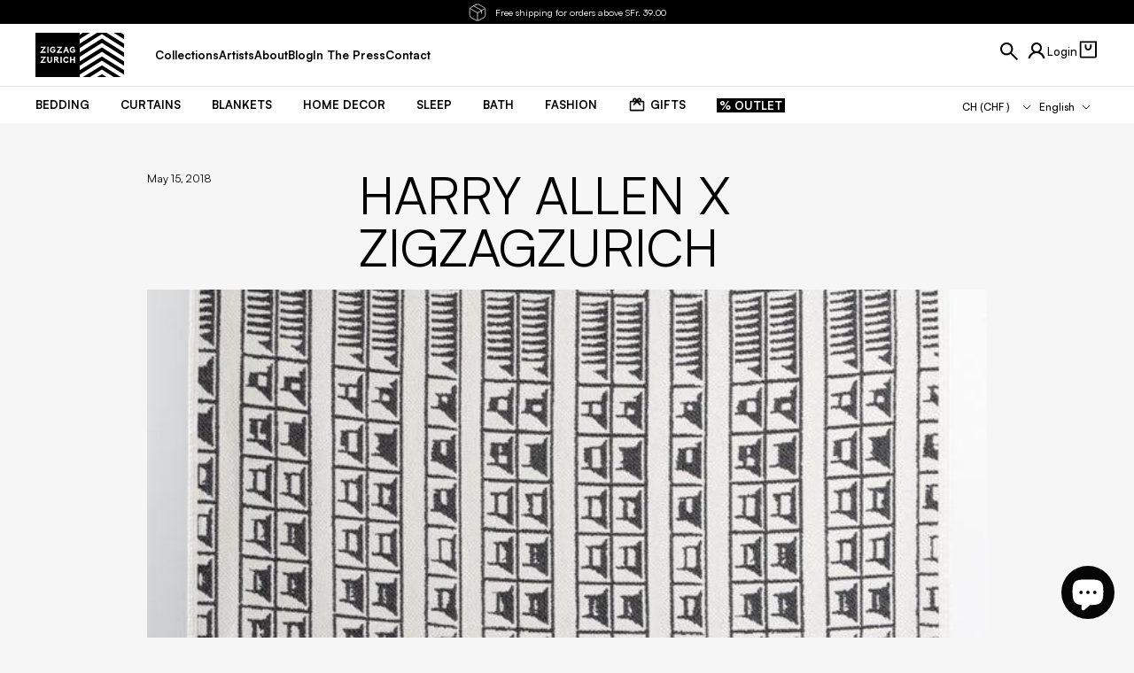

--- FILE ---
content_type: text/html; charset=utf-8
request_url: https://zigzagzurich.com/blogs/news/harry-allen-x-zigzagzurich
body_size: 80789
content:
<!doctype html>

<html class="no-js" lang="en-CH">
  <head>
    <!-- Google Tag Manager -->
    <script>
      (function (w, d, s, l, i) {
        w[l] = w[l] || [];
        w[l].push({ 'gtm.start': new Date().getTime(), event: 'gtm.js' });
        var f = d.getElementsByTagName(s)[0],
          j = d.createElement(s),
          dl = l != 'dataLayer' ? '&l=' + l : '';
        j.async = true;
        j.src = 'https://www.googletagmanager.com/gtm.js?id=' + i + dl;
        f.parentNode.insertBefore(j, f);
      })(window, document, 'script', 'dataLayer', 'GTM-WWKW9RD');
    </script>
    <!-- End Google Tag Manager -->
    <!-- Hotjar Tracking Code for Zigzagzurich.com -->
    <script>
      (function (h, o, t, j, a, r) {
        h.hj =
          h.hj ||
          function () {
            (h.hj.q = h.hj.q || []).push(arguments);
          };
        h._hjSettings = { hjid: 3319842, hjsv: 6 };
        a = o.getElementsByTagName('head')[0];
        r = o.createElement('script');
        r.async = 1;
        r.src = t + h._hjSettings.hjid + j + h._hjSettings.hjsv;
        a.appendChild(r);
      })(window, document, 'https://static.hotjar.com/c/hotjar-', '.js?sv=');
    </script>
    <meta charset="utf-8">
    <meta http-equiv="X-UA-Compatible" content="IE=edge,chrome=1">
    <meta
      name="viewport"
      content="width=device-width, initial-scale=1.0, height=device-height, minimum-scale=1.0, maximum-scale=5.0"
    >
    
    <meta name="theme-color" content="#ffffff">
    <meta name="format-detection" content="telephone=no">
    <meta name="format-detection" content="date=no">
    <meta name="format-detection" content="address=no">
    <link rel="canonical" href="https://zigzagzurich.com/blogs/news/harry-allen-x-zigzagzurich">
    <link rel="preconnect" href="https://cdn.shopify.com" crossorigin><link rel="icon" type="image/png" href="//zigzagzurich.com/cdn/shop/files/favicon-32x32_96x_4fa5e35f-1579-477f-8f50-035c30db1812.webp?crop=center&height=32&v=1675858203&width=32">
<link rel="preload" href="//zigzagzurich.com/cdn/shop/t/189/assets/LilGrotesk-Bold.woff2?v=123584613651164726141744789926" as="font" type="font/woff2" crossorigin>
<link rel="preload" href="//zigzagzurich.com/cdn/shop/t/189/assets/LilGrotesk-Regular.woff2?v=113048900849081961931744789927" as="font" type="font/woff2" crossorigin>
<link rel="preload" href="//zigzagzurich.com/cdn/shop/t/189/assets/Satoshi.woff2?v=82862037617480312641746379885" as="font" type="font/woff2" crossorigin>

<style>
    @font-face {
    font-family: 'LilGrotesk-Bold';
    font-style: normal;
    font-weight: 700;
    font-display: swap;
    src: url('//zigzagzurich.com/cdn/shop/t/189/assets/LilGrotesk-Bold.woff2?v=123584613651164726141744789926') format('woff2');
    unicode-range: U+0000-00FF, U+0131, U+0152-0153, U+02BB-02BC, U+02C6, U+02DA, U+02DC, U+2000-206F, U+2074, U+20AC, U+2122, U+2191, U+2193, U+2212, U+2215, U+FEFF, U+FFFD;
  }

    @font-face {
    font-family: 'LilGrotesk-Regular';
    font-style: normal;
    font-weight: 400;
    font-display: swap;
    src: url('//zigzagzurich.com/cdn/shop/t/189/assets/LilGrotesk-Regular.woff2?v=113048900849081961931744789927') format('woff2');
    unicode-range: U+0000-00FF, U+0131, U+0152-0153, U+02BB-02BC, U+02C6, U+02DA, U+02DC, U+2000-206F, U+2074, U+20AC, U+2122, U+2191, U+2193, U+2212, U+2215, U+FEFF, U+FFFD;
  }

    @font-face {
    font-family: 'Satoshi';
    font-style: normal;
    font-weight: 300 900;
    font-display: swap;
    src: url('//zigzagzurich.com/cdn/shop/t/189/assets/Satoshi.woff2?v=82862037617480312641746379885') format('woff2');
    unicode-range: U+0000-00FF, U+0131, U+0152-0153, U+02BB-02BC, U+02C6, U+02DA, U+02DC, U+2000-206F, U+2074, U+20AC, U+2122, U+2191, U+2193, U+2212, U+2215, U+FEFF, U+FFFD;
  }
</style>

    
    

    <title>
      HARRY ALLEN X ZIGZAGZURICH

        &ndash; ZigZagZurich</title>

    
      <meta name="description" content="Harry Allen is an American industrial and interior designer. In 1993, he founded Harry Allen Design, located in New York City’s East Village. Allen has designed furniture, lighting, products and interiors for a variety of international clients. Notable designs include the interior of the design store Moss, the Reality ">
    

    <link rel="canonical" href="https://zigzagzurich.com/blogs/news/harry-allen-x-zigzagzurich">
    

    <meta property='og:type' content='article'>
  <meta property='og:title' content='HARRY ALLEN X ZIGZAGZURICH'>

  
    <meta property='og:image' content='http://zigzagzurich.com/cdn/shop/articles/harry-allen-x-zigzagzurichzigzagzurich.jpg?v=1712742329&width=1024'>
    <meta property='og:image:secure_url' content='https://zigzagzurich.com/cdn/shop/articles/harry-allen-x-zigzagzurichzigzagzurich.jpg?v=1712742329&width=1024'>
    <meta property='og:image:width' content='1024'>
    <meta property='og:image:height' content='1024'>
  
<meta property='og:description' content='Harry Allen is an American industrial and interior designer. In 1993, he founded Harry Allen Design, located in New York City’s East Village. Allen has designed furniture, lighting, products and interiors for a variety of international clients. Notable designs include the interior of the design store Moss, the Reality '><meta property='og:url' content='https://zigzagzurich.com/blogs/news/harry-allen-x-zigzagzurich'>
<meta property='og:site_name' content='ZigZagZurich'><meta name='twitter:card' content='summary'><meta name='twitter:title' content='HARRY ALLEN X ZIGZAGZURICH'>
  <meta
    name='twitter:description'
    content='Harry Allen is an American industrial and interior designer. In 1993, he founded Harry Allen Design, located in New York City’s East Village. Allen has designed furniture, lighting, products and interiors for a variety of international clients. Notable designs include the interior of the design store Moss, the Reality line for Areaware, including the Bank in the Form of a Pig and the bottle for Marc Jacob’s Bang perfume. His work is in the permanent collection of the Museum of Modern Art, the Brooklyn Museum of Art and the Philadelphia Museum of Art. BELLEVUE NYC Cotton Blanket by Harry Allen X ZigZagZurich The Bellevue blanket is made from a pattern that is one in a series that Harry Allen appropriated from the buildings of New York City. Most architecture has an internal geometry. The image on the Bellevue blanket was taken at'
  >

  
    <meta name='twitter:image' content='https://zigzagzurich.com/cdn/shop/articles/harry-allen-x-zigzagzurichzigzagzurich.jpg?crop=center&height=600&v=1712742329&width=600'>
  

    <script type='application/ld+json'>
    {
      "@context": "http://schema.org",
      "@type": "BlogPosting",
    "mainEntityOfPage": "/blogs/news/harry-allen-x-zigzagzurich",
    "articleSection": "News",
    "keywords": "architecture, artist, artist blanket, cotton blanket, design, harry allen, home decor, new york, ny, nyc",
    "headline": "HARRY ALLEN X ZIGZAGZURICH",
    "description": "Harry Allen is an American industrial and interior designer. In 1993, he founded Harry Allen Design, located in New York City’s East Village. Allen has designed...",
    "dateCreated": "2018-04-13T16:30:38",
    "datePublished": "2018-05-15T00:00:00",
    "dateModified": "2018-05-15T00:00:00",
    "image": {
      "@type": "ImageObject",
      "url": "https://zigzagzurich.com/cdn/shop/articles/harry-allen-x-zigzagzurichzigzagzurich.jpg?v=1712742329&width=1024",
      "image": "https://zigzagzurich.com/cdn/shop/articles/harry-allen-x-zigzagzurichzigzagzurich.jpg?v=1712742329&width=1024",
      "name": "HARRY ALLEN X ZIGZAGZURICH-ZigZagZurich",
      "width": "1024",
      "height": "1024"
    },
    "author": {
      "@type": "Person",
      "name": "ZZZ Team",
      "givenName": "ZZZ",
      "familyName": "Team"
    },
    "publisher": {
      "@type": "Organization",
      "name": "ZigZagZurich"
    },
    "commentCount": 0,
    "comment": []
    }
  </script><script type='application/ld+json'>
    {
      "@context": "http://schema.org",
      "@type": "BreadcrumbList",
  "itemListElement": [{
      "@type": "ListItem",
      "position": 1,
      "name": "Translation missing: en.general.breadcrumb.homepage",
      "item": "https://zigzagzurich.com"
    },{
          "@type": "ListItem",
          "position": 2,
          "name": "News",
          "item": "https://zigzagzurich.com/blogs/news"
        }, {
          "@type": "ListItem",
          "position": 3,
          "name": "News",
          "item": "https://zigzagzurich.com/blogs/news/harry-allen-x-zigzagzurich"
        }]
    }
  </script><script type='application/ld+json'>
    {
      "@context": "http://schema.org",
      "@type" : "Organization",
  "name" : "ZigZagZurich",
  "url" : "https://zigzagzurich.com",
  "potentialAction": {
    "@type": "SearchAction",
    "target": "/search?q={search_term}",
    "query-input": "required name=search_term"
  }
    }
  </script>

    

<style data-shopify>
  @font-face {
  font-family: Montserrat;
  font-weight: 400;
  font-style: normal;
  font-display: swap;
  src: url("//zigzagzurich.com/cdn/fonts/montserrat/montserrat_n4.81949fa0ac9fd2021e16436151e8eaa539321637.woff2") format("woff2"),
       url("//zigzagzurich.com/cdn/fonts/montserrat/montserrat_n4.a6c632ca7b62da89c3594789ba828388aac693fe.woff") format("woff");
}

  @font-face {
  font-family: Montserrat;
  font-weight: 700;
  font-style: normal;
  font-display: swap;
  src: url("//zigzagzurich.com/cdn/fonts/montserrat/montserrat_n7.3c434e22befd5c18a6b4afadb1e3d77c128c7939.woff2") format("woff2"),
       url("//zigzagzurich.com/cdn/fonts/montserrat/montserrat_n7.5d9fa6e2cae713c8fb539a9876489d86207fe957.woff") format("woff");
}

  @font-face {
  font-family: Montserrat;
  font-weight: 400;
  font-style: italic;
  font-display: swap;
  src: url("//zigzagzurich.com/cdn/fonts/montserrat/montserrat_i4.5a4ea298b4789e064f62a29aafc18d41f09ae59b.woff2") format("woff2"),
       url("//zigzagzurich.com/cdn/fonts/montserrat/montserrat_i4.072b5869c5e0ed5b9d2021e4c2af132e16681ad2.woff") format("woff");
}

  @font-face {
  font-family: Montserrat;
  font-weight: 700;
  font-style: italic;
  font-display: swap;
  src: url("//zigzagzurich.com/cdn/fonts/montserrat/montserrat_i7.a0d4a463df4f146567d871890ffb3c80408e7732.woff2") format("woff2"),
       url("//zigzagzurich.com/cdn/fonts/montserrat/montserrat_i7.f6ec9f2a0681acc6f8152c40921d2a4d2e1a2c78.woff") format("woff");
}

  

  :root {
      --font-body-family: Satoshi;
      --font-body-style: normal;
      --font-body-weight: 400;
      --font-body-weight-bold: 700;

      --font-body-scale: 1.0;
      --font-heading-scale: 0.0;

      --h1-global-font-size-mobile: 2.5rem;
      --h1-global-line-height-mobile: 2.6875rem;
      --h1-global-font-size-desktop: 1.875rem;
      --h1-global-line-height-desktop: 2.125rem;

      --h2-global-font-size-mobile: 1.875rem;
      --h2-global-line-height-mobile: 2.0rem;
      --h2-global-font-size-desktop: 1.875rem;
      --h2-global-line-height-desktop: 2.0rem;

      --h3-global-font-size-mobile: 0.75rem;
      --h3-global-line-height-mobile: 0.875rem;
      --h3-global-font-size-desktop: 1.125rem;
      --h3-global-line-height-desktop: 1.25rem;

      --h4-global-font-size-mobile: 0.875rem;
      --h4-global-line-height-mobile: 1.0rem;
      --h4-global-font-size-desktop: 0.875rem;
      --h4-global-line-height-desktop: 1.0rem;

      --primary-color: #000000;
      --secondary-color: #efefef;
      --tertiary-color: #6a6a6a;
      --quaternary-color: ;

      --header-dark-text-color: #ffffff;
      --header-dark-background-color: #000000;
      --header-light-text-color: #000000;
      --header-light-background-color: #ffffff;

      --default-section-vertical-padding-mob: 0px;
      --default-section-vertical-padding-desktop: 0px;
      --default-section-vertical-margin-mob: 0px;
      --default-section-vertical-margin-desktop: px;

      --default-container-mobile: 16px;
      --default-container-tablet: 24px;
      --default-container-desktop: 24px;
      --default-container-desktop-max-width: 137rem;

      --default-container-small-mobile: 24px;
      --default-container-small-tablet: 48px;
      --default-container-small-desktop: 48px;
      --default-container-small-desktop-max-width: 137.5rem;

      --primary-button-color: #ffffff;
      --primary-button-background: #111316;
      --secondary-button-color: #fff;
      --secondary-button-background: #8e8e8e;
      --rounded-button-radius: 0px;
      --transparent-button-color: #ffffff;
      --transparent-button-border-color: #fff;

    /* Cursors */
    --cursor-zoom-in-svg    : url(//cdn.shopify.com/s/files/1/0780/3203/t/116/assets/cursor-zoom-in.svg?v=170532930330058140181666775404);
    --cursor-zoom-in-2x-svg : url(//cdn.shopify.com/s/files/1/0780/3203/t/116/assets/cursor-zoom-in-2x.svg?v=56685658183649387561666775404);
  }
</style>


    <script>window.performance && window.performance.mark && window.performance.mark('shopify.content_for_header.start');</script><meta name="google-site-verification" content="bLd5N7NVU9grDsCxzZe18othJ0RrW5f1wEzLqA3uBds">
<meta name="facebook-domain-verification" content="8jerl91382a2i6yyospf43olee607t">
<meta id="shopify-digital-wallet" name="shopify-digital-wallet" content="/7803203/digital_wallets/dialog">
<meta name="shopify-checkout-api-token" content="19a130f0a7b7709834d2bbb201b18afd">
<meta id="in-context-paypal-metadata" data-shop-id="7803203" data-venmo-supported="false" data-environment="production" data-locale="en_US" data-paypal-v4="true" data-currency="CHF">
<link rel="alternate" type="application/atom+xml" title="Feed" href="/blogs/news.atom" />
<link rel="alternate" hreflang="x-default" href="https://zigzagzurich.com/blogs/news/harry-allen-x-zigzagzurich">
<link rel="alternate" hreflang="en-GB" href="https://zigzagzurich.co.uk/blogs/news/harry-allen-x-zigzagzurich">
<link rel="alternate" hreflang="de-GB" href="https://zigzagzurich.co.uk/de/blogs/news/harry-allen-x-zigzagzurich">
<link rel="alternate" hreflang="fr-GB" href="https://zigzagzurich.co.uk/fr/blogs/news/harry-allen-x-zigzagzurich">
<link rel="alternate" hreflang="en-US" href="https://zigzagzurich.com/en-us/blogs/news/harry-allen-x-zigzagzurich">
<link rel="alternate" hreflang="de-US" href="https://zigzagzurich.com/de-us/blogs/news/harry-allen-x-zigzagzurich">
<link rel="alternate" hreflang="fr-US" href="https://zigzagzurich.com/fr-us/blogs/news/harry-allen-x-zigzagzurich">
<link rel="alternate" hreflang="en-AT" href="https://zigzagzurich.com/en-eu/blogs/news/harry-allen-x-zigzagzurich">
<link rel="alternate" hreflang="de-AT" href="https://zigzagzurich.com/de-eu/blogs/news/harry-allen-x-zigzagzurich">
<link rel="alternate" hreflang="fr-AT" href="https://zigzagzurich.com/fr-eu/blogs/news/harry-allen-x-zigzagzurich">
<link rel="alternate" hreflang="en-BE" href="https://zigzagzurich.com/en-eu/blogs/news/harry-allen-x-zigzagzurich">
<link rel="alternate" hreflang="de-BE" href="https://zigzagzurich.com/de-eu/blogs/news/harry-allen-x-zigzagzurich">
<link rel="alternate" hreflang="fr-BE" href="https://zigzagzurich.com/fr-eu/blogs/news/harry-allen-x-zigzagzurich">
<link rel="alternate" hreflang="en-BG" href="https://zigzagzurich.com/en-eu/blogs/news/harry-allen-x-zigzagzurich">
<link rel="alternate" hreflang="de-BG" href="https://zigzagzurich.com/de-eu/blogs/news/harry-allen-x-zigzagzurich">
<link rel="alternate" hreflang="fr-BG" href="https://zigzagzurich.com/fr-eu/blogs/news/harry-allen-x-zigzagzurich">
<link rel="alternate" hreflang="en-CY" href="https://zigzagzurich.com/en-eu/blogs/news/harry-allen-x-zigzagzurich">
<link rel="alternate" hreflang="de-CY" href="https://zigzagzurich.com/de-eu/blogs/news/harry-allen-x-zigzagzurich">
<link rel="alternate" hreflang="fr-CY" href="https://zigzagzurich.com/fr-eu/blogs/news/harry-allen-x-zigzagzurich">
<link rel="alternate" hreflang="en-CZ" href="https://zigzagzurich.com/en-eu/blogs/news/harry-allen-x-zigzagzurich">
<link rel="alternate" hreflang="de-CZ" href="https://zigzagzurich.com/de-eu/blogs/news/harry-allen-x-zigzagzurich">
<link rel="alternate" hreflang="fr-CZ" href="https://zigzagzurich.com/fr-eu/blogs/news/harry-allen-x-zigzagzurich">
<link rel="alternate" hreflang="en-DE" href="https://zigzagzurich.com/en-eu/blogs/news/harry-allen-x-zigzagzurich">
<link rel="alternate" hreflang="de-DE" href="https://zigzagzurich.com/de-eu/blogs/news/harry-allen-x-zigzagzurich">
<link rel="alternate" hreflang="fr-DE" href="https://zigzagzurich.com/fr-eu/blogs/news/harry-allen-x-zigzagzurich">
<link rel="alternate" hreflang="en-DK" href="https://zigzagzurich.com/en-eu/blogs/news/harry-allen-x-zigzagzurich">
<link rel="alternate" hreflang="de-DK" href="https://zigzagzurich.com/de-eu/blogs/news/harry-allen-x-zigzagzurich">
<link rel="alternate" hreflang="fr-DK" href="https://zigzagzurich.com/fr-eu/blogs/news/harry-allen-x-zigzagzurich">
<link rel="alternate" hreflang="en-EE" href="https://zigzagzurich.com/en-eu/blogs/news/harry-allen-x-zigzagzurich">
<link rel="alternate" hreflang="de-EE" href="https://zigzagzurich.com/de-eu/blogs/news/harry-allen-x-zigzagzurich">
<link rel="alternate" hreflang="fr-EE" href="https://zigzagzurich.com/fr-eu/blogs/news/harry-allen-x-zigzagzurich">
<link rel="alternate" hreflang="en-ES" href="https://zigzagzurich.com/en-eu/blogs/news/harry-allen-x-zigzagzurich">
<link rel="alternate" hreflang="de-ES" href="https://zigzagzurich.com/de-eu/blogs/news/harry-allen-x-zigzagzurich">
<link rel="alternate" hreflang="fr-ES" href="https://zigzagzurich.com/fr-eu/blogs/news/harry-allen-x-zigzagzurich">
<link rel="alternate" hreflang="en-FI" href="https://zigzagzurich.com/en-eu/blogs/news/harry-allen-x-zigzagzurich">
<link rel="alternate" hreflang="de-FI" href="https://zigzagzurich.com/de-eu/blogs/news/harry-allen-x-zigzagzurich">
<link rel="alternate" hreflang="fr-FI" href="https://zigzagzurich.com/fr-eu/blogs/news/harry-allen-x-zigzagzurich">
<link rel="alternate" hreflang="en-FR" href="https://zigzagzurich.com/en-eu/blogs/news/harry-allen-x-zigzagzurich">
<link rel="alternate" hreflang="de-FR" href="https://zigzagzurich.com/de-eu/blogs/news/harry-allen-x-zigzagzurich">
<link rel="alternate" hreflang="fr-FR" href="https://zigzagzurich.com/fr-eu/blogs/news/harry-allen-x-zigzagzurich">
<link rel="alternate" hreflang="en-GR" href="https://zigzagzurich.com/en-eu/blogs/news/harry-allen-x-zigzagzurich">
<link rel="alternate" hreflang="de-GR" href="https://zigzagzurich.com/de-eu/blogs/news/harry-allen-x-zigzagzurich">
<link rel="alternate" hreflang="fr-GR" href="https://zigzagzurich.com/fr-eu/blogs/news/harry-allen-x-zigzagzurich">
<link rel="alternate" hreflang="en-HR" href="https://zigzagzurich.com/en-eu/blogs/news/harry-allen-x-zigzagzurich">
<link rel="alternate" hreflang="de-HR" href="https://zigzagzurich.com/de-eu/blogs/news/harry-allen-x-zigzagzurich">
<link rel="alternate" hreflang="fr-HR" href="https://zigzagzurich.com/fr-eu/blogs/news/harry-allen-x-zigzagzurich">
<link rel="alternate" hreflang="en-HU" href="https://zigzagzurich.com/en-eu/blogs/news/harry-allen-x-zigzagzurich">
<link rel="alternate" hreflang="de-HU" href="https://zigzagzurich.com/de-eu/blogs/news/harry-allen-x-zigzagzurich">
<link rel="alternate" hreflang="fr-HU" href="https://zigzagzurich.com/fr-eu/blogs/news/harry-allen-x-zigzagzurich">
<link rel="alternate" hreflang="en-IE" href="https://zigzagzurich.com/en-eu/blogs/news/harry-allen-x-zigzagzurich">
<link rel="alternate" hreflang="de-IE" href="https://zigzagzurich.com/de-eu/blogs/news/harry-allen-x-zigzagzurich">
<link rel="alternate" hreflang="fr-IE" href="https://zigzagzurich.com/fr-eu/blogs/news/harry-allen-x-zigzagzurich">
<link rel="alternate" hreflang="en-IT" href="https://zigzagzurich.com/en-eu/blogs/news/harry-allen-x-zigzagzurich">
<link rel="alternate" hreflang="de-IT" href="https://zigzagzurich.com/de-eu/blogs/news/harry-allen-x-zigzagzurich">
<link rel="alternate" hreflang="fr-IT" href="https://zigzagzurich.com/fr-eu/blogs/news/harry-allen-x-zigzagzurich">
<link rel="alternate" hreflang="en-LT" href="https://zigzagzurich.com/en-eu/blogs/news/harry-allen-x-zigzagzurich">
<link rel="alternate" hreflang="de-LT" href="https://zigzagzurich.com/de-eu/blogs/news/harry-allen-x-zigzagzurich">
<link rel="alternate" hreflang="fr-LT" href="https://zigzagzurich.com/fr-eu/blogs/news/harry-allen-x-zigzagzurich">
<link rel="alternate" hreflang="en-LU" href="https://zigzagzurich.com/en-eu/blogs/news/harry-allen-x-zigzagzurich">
<link rel="alternate" hreflang="de-LU" href="https://zigzagzurich.com/de-eu/blogs/news/harry-allen-x-zigzagzurich">
<link rel="alternate" hreflang="fr-LU" href="https://zigzagzurich.com/fr-eu/blogs/news/harry-allen-x-zigzagzurich">
<link rel="alternate" hreflang="en-LV" href="https://zigzagzurich.com/en-eu/blogs/news/harry-allen-x-zigzagzurich">
<link rel="alternate" hreflang="de-LV" href="https://zigzagzurich.com/de-eu/blogs/news/harry-allen-x-zigzagzurich">
<link rel="alternate" hreflang="fr-LV" href="https://zigzagzurich.com/fr-eu/blogs/news/harry-allen-x-zigzagzurich">
<link rel="alternate" hreflang="en-MT" href="https://zigzagzurich.com/en-eu/blogs/news/harry-allen-x-zigzagzurich">
<link rel="alternate" hreflang="de-MT" href="https://zigzagzurich.com/de-eu/blogs/news/harry-allen-x-zigzagzurich">
<link rel="alternate" hreflang="fr-MT" href="https://zigzagzurich.com/fr-eu/blogs/news/harry-allen-x-zigzagzurich">
<link rel="alternate" hreflang="en-NL" href="https://zigzagzurich.com/en-eu/blogs/news/harry-allen-x-zigzagzurich">
<link rel="alternate" hreflang="de-NL" href="https://zigzagzurich.com/de-eu/blogs/news/harry-allen-x-zigzagzurich">
<link rel="alternate" hreflang="fr-NL" href="https://zigzagzurich.com/fr-eu/blogs/news/harry-allen-x-zigzagzurich">
<link rel="alternate" hreflang="en-PL" href="https://zigzagzurich.com/en-eu/blogs/news/harry-allen-x-zigzagzurich">
<link rel="alternate" hreflang="de-PL" href="https://zigzagzurich.com/de-eu/blogs/news/harry-allen-x-zigzagzurich">
<link rel="alternate" hreflang="fr-PL" href="https://zigzagzurich.com/fr-eu/blogs/news/harry-allen-x-zigzagzurich">
<link rel="alternate" hreflang="en-PT" href="https://zigzagzurich.com/en-eu/blogs/news/harry-allen-x-zigzagzurich">
<link rel="alternate" hreflang="de-PT" href="https://zigzagzurich.com/de-eu/blogs/news/harry-allen-x-zigzagzurich">
<link rel="alternate" hreflang="fr-PT" href="https://zigzagzurich.com/fr-eu/blogs/news/harry-allen-x-zigzagzurich">
<link rel="alternate" hreflang="en-RO" href="https://zigzagzurich.com/en-eu/blogs/news/harry-allen-x-zigzagzurich">
<link rel="alternate" hreflang="de-RO" href="https://zigzagzurich.com/de-eu/blogs/news/harry-allen-x-zigzagzurich">
<link rel="alternate" hreflang="fr-RO" href="https://zigzagzurich.com/fr-eu/blogs/news/harry-allen-x-zigzagzurich">
<link rel="alternate" hreflang="en-SI" href="https://zigzagzurich.com/en-eu/blogs/news/harry-allen-x-zigzagzurich">
<link rel="alternate" hreflang="de-SI" href="https://zigzagzurich.com/de-eu/blogs/news/harry-allen-x-zigzagzurich">
<link rel="alternate" hreflang="fr-SI" href="https://zigzagzurich.com/fr-eu/blogs/news/harry-allen-x-zigzagzurich">
<link rel="alternate" hreflang="en-SK" href="https://zigzagzurich.com/en-eu/blogs/news/harry-allen-x-zigzagzurich">
<link rel="alternate" hreflang="de-SK" href="https://zigzagzurich.com/de-eu/blogs/news/harry-allen-x-zigzagzurich">
<link rel="alternate" hreflang="fr-SK" href="https://zigzagzurich.com/fr-eu/blogs/news/harry-allen-x-zigzagzurich">
<link rel="alternate" hreflang="en-AU" href="https://zigzagzurich.com/en-au/blogs/news/harry-allen-x-zigzagzurich">
<link rel="alternate" hreflang="de-AU" href="https://zigzagzurich.com/de-au/blogs/news/harry-allen-x-zigzagzurich">
<link rel="alternate" hreflang="fr-AU" href="https://zigzagzurich.com/fr-au/blogs/news/harry-allen-x-zigzagzurich">
<link rel="alternate" hreflang="en-CA" href="https://zigzagzurich.com/en-ca/blogs/news/harry-allen-x-zigzagzurich">
<link rel="alternate" hreflang="de-CA" href="https://zigzagzurich.com/de-ca/blogs/news/harry-allen-x-zigzagzurich">
<link rel="alternate" hreflang="fr-CA" href="https://zigzagzurich.com/fr-ca/blogs/news/harry-allen-x-zigzagzurich">
<link rel="alternate" hreflang="en-JP" href="https://zigzagzurich.com/en-jp/blogs/news/harry-allen-x-zigzagzurich">
<link rel="alternate" hreflang="de-JP" href="https://zigzagzurich.com/de-jp/blogs/news/harry-allen-x-zigzagzurich">
<link rel="alternate" hreflang="fr-JP" href="https://zigzagzurich.com/fr-jp/blogs/news/harry-allen-x-zigzagzurich">
<link rel="alternate" hreflang="en-LI" href="https://zigzagzurich.com/en-li/blogs/news/harry-allen-x-zigzagzurich">
<link rel="alternate" hreflang="en-CH" href="https://zigzagzurich.com/blogs/news/harry-allen-x-zigzagzurich">
<link rel="alternate" hreflang="de-CH" href="https://zigzagzurich.com/de/blogs/news/harry-allen-x-zigzagzurich">
<link rel="alternate" hreflang="fr-CH" href="https://zigzagzurich.com/fr/blogs/news/harry-allen-x-zigzagzurich">
<script async="async" src="/checkouts/internal/preloads.js?locale=en-CH"></script>
<link rel="preconnect" href="https://shop.app" crossorigin="anonymous">
<script async="async" src="https://shop.app/checkouts/internal/preloads.js?locale=en-CH&shop_id=7803203" crossorigin="anonymous"></script>
<script id="apple-pay-shop-capabilities" type="application/json">{"shopId":7803203,"countryCode":"CH","currencyCode":"CHF","merchantCapabilities":["supports3DS"],"merchantId":"gid:\/\/shopify\/Shop\/7803203","merchantName":"ZigZagZurich","requiredBillingContactFields":["postalAddress","email","phone"],"requiredShippingContactFields":["postalAddress","email","phone"],"shippingType":"shipping","supportedNetworks":["visa","masterCard","amex"],"total":{"type":"pending","label":"ZigZagZurich","amount":"1.00"},"shopifyPaymentsEnabled":true,"supportsSubscriptions":true}</script>
<script id="shopify-features" type="application/json">{"accessToken":"19a130f0a7b7709834d2bbb201b18afd","betas":["rich-media-storefront-analytics"],"domain":"zigzagzurich.com","predictiveSearch":true,"shopId":7803203,"locale":"en"}</script>
<script>var Shopify = Shopify || {};
Shopify.shop = "zigzagzurich.myshopify.com";
Shopify.locale = "en";
Shopify.currency = {"active":"CHF","rate":"1.0"};
Shopify.country = "CH";
Shopify.theme = {"name":"ZigZagZurich-theme\/main","id":133608767572,"schema_name":"SC Theme","schema_version":"1.0.0","theme_store_id":null,"role":"main"};
Shopify.theme.handle = "null";
Shopify.theme.style = {"id":null,"handle":null};
Shopify.cdnHost = "zigzagzurich.com/cdn";
Shopify.routes = Shopify.routes || {};
Shopify.routes.root = "/";</script>
<script type="module">!function(o){(o.Shopify=o.Shopify||{}).modules=!0}(window);</script>
<script>!function(o){function n(){var o=[];function n(){o.push(Array.prototype.slice.apply(arguments))}return n.q=o,n}var t=o.Shopify=o.Shopify||{};t.loadFeatures=n(),t.autoloadFeatures=n()}(window);</script>
<script>
  window.ShopifyPay = window.ShopifyPay || {};
  window.ShopifyPay.apiHost = "shop.app\/pay";
  window.ShopifyPay.redirectState = null;
</script>
<script id="shop-js-analytics" type="application/json">{"pageType":"article"}</script>
<script defer="defer" async type="module" src="//zigzagzurich.com/cdn/shopifycloud/shop-js/modules/v2/client.init-shop-cart-sync_BdyHc3Nr.en.esm.js"></script>
<script defer="defer" async type="module" src="//zigzagzurich.com/cdn/shopifycloud/shop-js/modules/v2/chunk.common_Daul8nwZ.esm.js"></script>
<script type="module">
  await import("//zigzagzurich.com/cdn/shopifycloud/shop-js/modules/v2/client.init-shop-cart-sync_BdyHc3Nr.en.esm.js");
await import("//zigzagzurich.com/cdn/shopifycloud/shop-js/modules/v2/chunk.common_Daul8nwZ.esm.js");

  window.Shopify.SignInWithShop?.initShopCartSync?.({"fedCMEnabled":true,"windoidEnabled":true});

</script>
<script>
  window.Shopify = window.Shopify || {};
  if (!window.Shopify.featureAssets) window.Shopify.featureAssets = {};
  window.Shopify.featureAssets['shop-js'] = {"shop-cart-sync":["modules/v2/client.shop-cart-sync_QYOiDySF.en.esm.js","modules/v2/chunk.common_Daul8nwZ.esm.js"],"init-fed-cm":["modules/v2/client.init-fed-cm_DchLp9rc.en.esm.js","modules/v2/chunk.common_Daul8nwZ.esm.js"],"shop-button":["modules/v2/client.shop-button_OV7bAJc5.en.esm.js","modules/v2/chunk.common_Daul8nwZ.esm.js"],"init-windoid":["modules/v2/client.init-windoid_DwxFKQ8e.en.esm.js","modules/v2/chunk.common_Daul8nwZ.esm.js"],"shop-cash-offers":["modules/v2/client.shop-cash-offers_DWtL6Bq3.en.esm.js","modules/v2/chunk.common_Daul8nwZ.esm.js","modules/v2/chunk.modal_CQq8HTM6.esm.js"],"shop-toast-manager":["modules/v2/client.shop-toast-manager_CX9r1SjA.en.esm.js","modules/v2/chunk.common_Daul8nwZ.esm.js"],"init-shop-email-lookup-coordinator":["modules/v2/client.init-shop-email-lookup-coordinator_UhKnw74l.en.esm.js","modules/v2/chunk.common_Daul8nwZ.esm.js"],"pay-button":["modules/v2/client.pay-button_DzxNnLDY.en.esm.js","modules/v2/chunk.common_Daul8nwZ.esm.js"],"avatar":["modules/v2/client.avatar_BTnouDA3.en.esm.js"],"init-shop-cart-sync":["modules/v2/client.init-shop-cart-sync_BdyHc3Nr.en.esm.js","modules/v2/chunk.common_Daul8nwZ.esm.js"],"shop-login-button":["modules/v2/client.shop-login-button_D8B466_1.en.esm.js","modules/v2/chunk.common_Daul8nwZ.esm.js","modules/v2/chunk.modal_CQq8HTM6.esm.js"],"init-customer-accounts-sign-up":["modules/v2/client.init-customer-accounts-sign-up_C8fpPm4i.en.esm.js","modules/v2/client.shop-login-button_D8B466_1.en.esm.js","modules/v2/chunk.common_Daul8nwZ.esm.js","modules/v2/chunk.modal_CQq8HTM6.esm.js"],"init-shop-for-new-customer-accounts":["modules/v2/client.init-shop-for-new-customer-accounts_CVTO0Ztu.en.esm.js","modules/v2/client.shop-login-button_D8B466_1.en.esm.js","modules/v2/chunk.common_Daul8nwZ.esm.js","modules/v2/chunk.modal_CQq8HTM6.esm.js"],"init-customer-accounts":["modules/v2/client.init-customer-accounts_dRgKMfrE.en.esm.js","modules/v2/client.shop-login-button_D8B466_1.en.esm.js","modules/v2/chunk.common_Daul8nwZ.esm.js","modules/v2/chunk.modal_CQq8HTM6.esm.js"],"shop-follow-button":["modules/v2/client.shop-follow-button_CkZpjEct.en.esm.js","modules/v2/chunk.common_Daul8nwZ.esm.js","modules/v2/chunk.modal_CQq8HTM6.esm.js"],"lead-capture":["modules/v2/client.lead-capture_BntHBhfp.en.esm.js","modules/v2/chunk.common_Daul8nwZ.esm.js","modules/v2/chunk.modal_CQq8HTM6.esm.js"],"checkout-modal":["modules/v2/client.checkout-modal_CfxcYbTm.en.esm.js","modules/v2/chunk.common_Daul8nwZ.esm.js","modules/v2/chunk.modal_CQq8HTM6.esm.js"],"shop-login":["modules/v2/client.shop-login_Da4GZ2H6.en.esm.js","modules/v2/chunk.common_Daul8nwZ.esm.js","modules/v2/chunk.modal_CQq8HTM6.esm.js"],"payment-terms":["modules/v2/client.payment-terms_MV4M3zvL.en.esm.js","modules/v2/chunk.common_Daul8nwZ.esm.js","modules/v2/chunk.modal_CQq8HTM6.esm.js"]};
</script>
<script>(function() {
  var isLoaded = false;
  function asyncLoad() {
    if (isLoaded) return;
    isLoaded = true;
    var urls = ["https:\/\/static.shareasale.com\/json\/shopify\/shareasale-tracking.js?sasmid=64178\u0026ssmtid=19038\u0026shop=zigzagzurich.myshopify.com","https:\/\/s3.eu-west-1.amazonaws.com\/production-klarna-il-shopify-osm\/7bec47374bc1cb6b6338dfd4d69e7bffd4f4b70b\/zigzagzurich.myshopify.com-1756298257360.js?shop=zigzagzurich.myshopify.com"];
    for (var i = 0; i < urls.length; i++) {
      var s = document.createElement('script');
      s.type = 'text/javascript';
      s.async = true;
      s.src = urls[i];
      var x = document.getElementsByTagName('script')[0];
      x.parentNode.insertBefore(s, x);
    }
  };
  if(window.attachEvent) {
    window.attachEvent('onload', asyncLoad);
  } else {
    window.addEventListener('load', asyncLoad, false);
  }
})();</script>
<script id="__st">var __st={"a":7803203,"offset":3600,"reqid":"e574ac4a-02d8-4b91-a6a5-0ad66f48841c-1769021866","pageurl":"zigzagzurich.com\/blogs\/news\/harry-allen-x-zigzagzurich","s":"articles-7078051875","u":"926285d44d4e","p":"article","rtyp":"article","rid":7078051875};</script>
<script>window.ShopifyPaypalV4VisibilityTracking = true;</script>
<script id="form-persister">!function(){'use strict';const t='contact',e='new_comment',n=[[t,t],['blogs',e],['comments',e],[t,'customer']],o='password',r='form_key',c=['recaptcha-v3-token','g-recaptcha-response','h-captcha-response',o],s=()=>{try{return window.sessionStorage}catch{return}},i='__shopify_v',u=t=>t.elements[r],a=function(){const t=[...n].map((([t,e])=>`form[action*='/${t}']:not([data-nocaptcha='true']) input[name='form_type'][value='${e}']`)).join(',');var e;return e=t,()=>e?[...document.querySelectorAll(e)].map((t=>t.form)):[]}();function m(t){const e=u(t);a().includes(t)&&(!e||!e.value)&&function(t){try{if(!s())return;!function(t){const e=s();if(!e)return;const n=u(t);if(!n)return;const o=n.value;o&&e.removeItem(o)}(t);const e=Array.from(Array(32),(()=>Math.random().toString(36)[2])).join('');!function(t,e){u(t)||t.append(Object.assign(document.createElement('input'),{type:'hidden',name:r})),t.elements[r].value=e}(t,e),function(t,e){const n=s();if(!n)return;const r=[...t.querySelectorAll(`input[type='${o}']`)].map((({name:t})=>t)),u=[...c,...r],a={};for(const[o,c]of new FormData(t).entries())u.includes(o)||(a[o]=c);n.setItem(e,JSON.stringify({[i]:1,action:t.action,data:a}))}(t,e)}catch(e){console.error('failed to persist form',e)}}(t)}const f=t=>{if('true'===t.dataset.persistBound)return;const e=function(t,e){const n=function(t){return'function'==typeof t.submit?t.submit:HTMLFormElement.prototype.submit}(t).bind(t);return function(){let t;return()=>{t||(t=!0,(()=>{try{e(),n()}catch(t){(t=>{console.error('form submit failed',t)})(t)}})(),setTimeout((()=>t=!1),250))}}()}(t,(()=>{m(t)}));!function(t,e){if('function'==typeof t.submit&&'function'==typeof e)try{t.submit=e}catch{}}(t,e),t.addEventListener('submit',(t=>{t.preventDefault(),e()})),t.dataset.persistBound='true'};!function(){function t(t){const e=(t=>{const e=t.target;return e instanceof HTMLFormElement?e:e&&e.form})(t);e&&m(e)}document.addEventListener('submit',t),document.addEventListener('DOMContentLoaded',(()=>{const e=a();for(const t of e)f(t);var n;n=document.body,new window.MutationObserver((t=>{for(const e of t)if('childList'===e.type&&e.addedNodes.length)for(const t of e.addedNodes)1===t.nodeType&&'FORM'===t.tagName&&a().includes(t)&&f(t)})).observe(n,{childList:!0,subtree:!0,attributes:!1}),document.removeEventListener('submit',t)}))}()}();</script>
<script integrity="sha256-4kQ18oKyAcykRKYeNunJcIwy7WH5gtpwJnB7kiuLZ1E=" data-source-attribution="shopify.loadfeatures" defer="defer" src="//zigzagzurich.com/cdn/shopifycloud/storefront/assets/storefront/load_feature-a0a9edcb.js" crossorigin="anonymous"></script>
<script crossorigin="anonymous" defer="defer" src="//zigzagzurich.com/cdn/shopifycloud/storefront/assets/shopify_pay/storefront-65b4c6d7.js?v=20250812"></script>
<script data-source-attribution="shopify.dynamic_checkout.dynamic.init">var Shopify=Shopify||{};Shopify.PaymentButton=Shopify.PaymentButton||{isStorefrontPortableWallets:!0,init:function(){window.Shopify.PaymentButton.init=function(){};var t=document.createElement("script");t.src="https://zigzagzurich.com/cdn/shopifycloud/portable-wallets/latest/portable-wallets.en.js",t.type="module",document.head.appendChild(t)}};
</script>
<script data-source-attribution="shopify.dynamic_checkout.buyer_consent">
  function portableWalletsHideBuyerConsent(e){var t=document.getElementById("shopify-buyer-consent"),n=document.getElementById("shopify-subscription-policy-button");t&&n&&(t.classList.add("hidden"),t.setAttribute("aria-hidden","true"),n.removeEventListener("click",e))}function portableWalletsShowBuyerConsent(e){var t=document.getElementById("shopify-buyer-consent"),n=document.getElementById("shopify-subscription-policy-button");t&&n&&(t.classList.remove("hidden"),t.removeAttribute("aria-hidden"),n.addEventListener("click",e))}window.Shopify?.PaymentButton&&(window.Shopify.PaymentButton.hideBuyerConsent=portableWalletsHideBuyerConsent,window.Shopify.PaymentButton.showBuyerConsent=portableWalletsShowBuyerConsent);
</script>
<script data-source-attribution="shopify.dynamic_checkout.cart.bootstrap">document.addEventListener("DOMContentLoaded",(function(){function t(){return document.querySelector("shopify-accelerated-checkout-cart, shopify-accelerated-checkout")}if(t())Shopify.PaymentButton.init();else{new MutationObserver((function(e,n){t()&&(Shopify.PaymentButton.init(),n.disconnect())})).observe(document.body,{childList:!0,subtree:!0})}}));
</script>
<link id="shopify-accelerated-checkout-styles" rel="stylesheet" media="screen" href="https://zigzagzurich.com/cdn/shopifycloud/portable-wallets/latest/accelerated-checkout-backwards-compat.css" crossorigin="anonymous">
<style id="shopify-accelerated-checkout-cart">
        #shopify-buyer-consent {
  margin-top: 1em;
  display: inline-block;
  width: 100%;
}

#shopify-buyer-consent.hidden {
  display: none;
}

#shopify-subscription-policy-button {
  background: none;
  border: none;
  padding: 0;
  text-decoration: underline;
  font-size: inherit;
  cursor: pointer;
}

#shopify-subscription-policy-button::before {
  box-shadow: none;
}

      </style>
<link rel="stylesheet" media="screen" href="//zigzagzurich.com/cdn/shop/t/189/compiled_assets/styles.css?v=96612">
<script>window.performance && window.performance.mark && window.performance.mark('shopify.content_for_header.end');</script>
<link rel="preload" as="font" href="//zigzagzurich.com/cdn/fonts/montserrat/montserrat_n4.81949fa0ac9fd2021e16436151e8eaa539321637.woff2" type="font/woff2" crossorigin>
<link href="//zigzagzurich.com/cdn/shop/t/189/assets/base.css?v=78175248820272516731760080041" as="style" rel="preload">
    <link href="//zigzagzurich.com/cdn/shop/t/189/assets/global-styles.css?v=180060286953439764851764846368" as="style" rel="preload">

    <link href="//zigzagzurich.com/cdn/shop/t/189/assets/regenerator-runtime.js?v=84275918960053888731752162974" as="script" rel="preload">
    <link href="//zigzagzurich.com/cdn/shop/t/189/assets/vendors.js?v=161288164938005427811757410772" as="script" rel="preload">
    <link href="//zigzagzurich.com/cdn/shop/t/189/assets/base.js?v=24891579625469219371765448302" as="script" rel="preload">

    <script>document.documentElement.className = document.documentElement.className.replace('no-js', 'js');
      if (Shopify.designMode) {
        document.documentElement.classList.add('shopify-design-mode');
      }
    </script>

    
    <link href="//zigzagzurich.com/cdn/shop/t/189/assets/base.css?v=78175248820272516731760080041" rel="stylesheet" type="text/css" media="all" />
    <link href="//zigzagzurich.com/cdn/shop/t/189/assets/global-styles.css?v=180060286953439764851764846368" rel="stylesheet" type="text/css" media="all" />

    <!-- START BASE JS -->
    <script src="//zigzagzurich.com/cdn/shop/t/189/assets/base.js?v=24891579625469219371765448302" type="text/javascript"defer></script>
    <!-- END BASE JS -->
    
<!-- Start of Judge.me Core -->
<link rel='dns-prefetch' href='https://cdn.judge.me/'>
<script data-cfasync='false' class='jdgm-settings-script'>window.jdgmSettings={"pagination":5,"disable_web_reviews":false,"badge_no_review_text":"No reviews","badge_n_reviews_text":"{{ n }} review/reviews","hide_badge_preview_if_no_reviews":true,"badge_hide_text":false,"enforce_center_preview_badge":false,"widget_title":"Customer Reviews","widget_open_form_text":"Write a review","widget_close_form_text":"Cancel review","widget_refresh_page_text":"Refresh page","widget_summary_text":"Based on {{ number_of_reviews }} review/reviews","widget_no_review_text":"Be the first to write a review","widget_name_field_text":"Display name","widget_verified_name_field_text":"Verified Name (public)","widget_name_placeholder_text":"Display name","widget_required_field_error_text":"This field is required.","widget_email_field_text":"Email address","widget_verified_email_field_text":"Verified Email (private, can not be edited)","widget_email_placeholder_text":"Your email address","widget_email_field_error_text":"Please enter a valid email address.","widget_rating_field_text":"Rating","widget_review_title_field_text":"Review Title","widget_review_title_placeholder_text":"Give your review a title","widget_review_body_field_text":"Review content","widget_review_body_placeholder_text":"Start writing here...","widget_pictures_field_text":"Picture/Video (optional)","widget_submit_review_text":"Submit Review","widget_submit_verified_review_text":"Submit Verified Review","widget_submit_success_msg_with_auto_publish":"Thank you! Please refresh the page in a few moments to see your review. You can remove or edit your review by logging into \u003ca href='https://judge.me/login' target='_blank' rel='nofollow noopener'\u003eJudge.me\u003c/a\u003e","widget_submit_success_msg_no_auto_publish":"Thank you! Your review will be published as soon as it is approved by the shop admin. You can remove or edit your review by logging into \u003ca href='https://judge.me/login' target='_blank' rel='nofollow noopener'\u003eJudge.me\u003c/a\u003e","widget_show_default_reviews_out_of_total_text":"Showing {{ n_reviews_shown }} out of {{ n_reviews }} reviews.","widget_show_all_link_text":"Show all","widget_show_less_link_text":"Show less","widget_author_said_text":"{{ reviewer_name }} said:","widget_days_text":"{{ n }} days ago","widget_weeks_text":"{{ n }} week/weeks ago","widget_months_text":"{{ n }} month/months ago","widget_years_text":"{{ n }} year/years ago","widget_yesterday_text":"Yesterday","widget_today_text":"Today","widget_replied_text":"\u003e\u003e {{ shop_name }} replied:","widget_read_more_text":"Read more","widget_reviewer_name_as_initial":"","widget_rating_filter_color":"","widget_rating_filter_see_all_text":"See all reviews","widget_sorting_most_recent_text":"Most Recent","widget_sorting_highest_rating_text":"Highest Rating","widget_sorting_lowest_rating_text":"Lowest Rating","widget_sorting_with_pictures_text":"Only Pictures","widget_sorting_most_helpful_text":"Most Helpful","widget_open_question_form_text":"Ask a question","widget_reviews_subtab_text":"Reviews","widget_questions_subtab_text":"Questions","widget_question_label_text":"Question","widget_answer_label_text":"Answer","widget_question_placeholder_text":"Write your question here","widget_submit_question_text":"Submit Question","widget_question_submit_success_text":"Thank you for your question! We will notify you once it gets answered.","verified_badge_text":"Verified","verified_badge_bg_color":"","verified_badge_text_color":"","verified_badge_placement":"left-of-reviewer-name","widget_review_max_height":"","widget_hide_border":false,"widget_social_share":true,"widget_thumb":false,"widget_review_location_show":false,"widget_location_format":"country_iso_code","all_reviews_include_out_of_store_products":true,"all_reviews_out_of_store_text":"(out of store)","all_reviews_pagination":100,"all_reviews_product_name_prefix_text":"about","enable_review_pictures":false,"enable_question_anwser":false,"widget_theme":"","review_date_format":"mm/dd/yyyy","default_sort_method":"most-recent","widget_product_reviews_subtab_text":"Product Reviews","widget_shop_reviews_subtab_text":"Shop Reviews","widget_other_products_reviews_text":"Reviews for other products","widget_store_reviews_subtab_text":"Store reviews","widget_no_store_reviews_text":"This store hasn't received any reviews yet","widget_web_restriction_product_reviews_text":"This product hasn't received any reviews yet","widget_no_items_text":"No items found","widget_show_more_text":"Show more","widget_write_a_store_review_text":"Write a Store Review","widget_other_languages_heading":"Reviews in Other Languages","widget_translate_review_text":"Translate review to {{ language }}","widget_translating_review_text":"Translating...","widget_show_original_translation_text":"Show original ({{ language }})","widget_translate_review_failed_text":"Review couldn't be translated.","widget_translate_review_retry_text":"Retry","widget_translate_review_try_again_later_text":"Try again later","show_product_url_for_grouped_product":false,"widget_sorting_pictures_first_text":"Pictures First","show_pictures_on_all_rev_page_mobile":false,"show_pictures_on_all_rev_page_desktop":false,"floating_tab_hide_mobile_install_preference":false,"floating_tab_button_name":"★ Reviews","floating_tab_title":"Let customers speak for us","floating_tab_button_color":"","floating_tab_button_background_color":"","floating_tab_url":"","floating_tab_url_enabled":false,"floating_tab_tab_style":"text","all_reviews_text_badge_text":"Customers rate us {{ shop.metafields.judgeme.all_reviews_rating | round: 1 }}/5 based on {{ shop.metafields.judgeme.all_reviews_count }} reviews.","all_reviews_text_badge_text_branded_style":"{{ shop.metafields.judgeme.all_reviews_rating | round: 1 }} out of 5 stars based on {{ shop.metafields.judgeme.all_reviews_count }} reviews","is_all_reviews_text_badge_a_link":false,"show_stars_for_all_reviews_text_badge":false,"all_reviews_text_badge_url":"","all_reviews_text_style":"text","all_reviews_text_color_style":"judgeme_brand_color","all_reviews_text_color":"#108474","all_reviews_text_show_jm_brand":true,"featured_carousel_show_header":true,"featured_carousel_title":"Let customers speak for us","testimonials_carousel_title":"Customers are saying","videos_carousel_title":"Real customer stories","cards_carousel_title":"Customers are saying","featured_carousel_count_text":"from {{ n }} reviews","featured_carousel_add_link_to_all_reviews_page":false,"featured_carousel_url":"","featured_carousel_show_images":true,"featured_carousel_autoslide_interval":5,"featured_carousel_arrows_on_the_sides":false,"featured_carousel_height":250,"featured_carousel_width":80,"featured_carousel_image_size":0,"featured_carousel_image_height":250,"featured_carousel_arrow_color":"#eeeeee","verified_count_badge_style":"vintage","verified_count_badge_orientation":"horizontal","verified_count_badge_color_style":"judgeme_brand_color","verified_count_badge_color":"#108474","is_verified_count_badge_a_link":false,"verified_count_badge_url":"","verified_count_badge_show_jm_brand":true,"widget_rating_preset_default":5,"widget_first_sub_tab":"product-reviews","widget_show_histogram":true,"widget_histogram_use_custom_color":false,"widget_pagination_use_custom_color":false,"widget_star_use_custom_color":false,"widget_verified_badge_use_custom_color":false,"widget_write_review_use_custom_color":false,"picture_reminder_submit_button":"Upload Pictures","enable_review_videos":false,"mute_video_by_default":false,"widget_sorting_videos_first_text":"Videos First","widget_review_pending_text":"Pending","featured_carousel_items_for_large_screen":3,"social_share_options_order":"Facebook,Twitter","remove_microdata_snippet":true,"disable_json_ld":false,"enable_json_ld_products":false,"preview_badge_show_question_text":false,"preview_badge_no_question_text":"No questions","preview_badge_n_question_text":"{{ number_of_questions }} question/questions","qa_badge_show_icon":false,"qa_badge_position":"same-row","remove_judgeme_branding":false,"widget_add_search_bar":false,"widget_search_bar_placeholder":"Search","widget_sorting_verified_only_text":"Verified only","featured_carousel_theme":"default","featured_carousel_show_rating":true,"featured_carousel_show_title":true,"featured_carousel_show_body":true,"featured_carousel_show_date":false,"featured_carousel_show_reviewer":true,"featured_carousel_show_product":false,"featured_carousel_header_background_color":"#108474","featured_carousel_header_text_color":"#ffffff","featured_carousel_name_product_separator":"reviewed","featured_carousel_full_star_background":"#108474","featured_carousel_empty_star_background":"#dadada","featured_carousel_vertical_theme_background":"#f9fafb","featured_carousel_verified_badge_enable":false,"featured_carousel_verified_badge_color":"#108474","featured_carousel_border_style":"round","featured_carousel_review_line_length_limit":3,"featured_carousel_more_reviews_button_text":"Read more reviews","featured_carousel_view_product_button_text":"View product","all_reviews_page_load_reviews_on":"scroll","all_reviews_page_load_more_text":"Load More Reviews","disable_fb_tab_reviews":false,"enable_ajax_cdn_cache":false,"widget_public_name_text":"displayed publicly like","default_reviewer_name":"John Smith","default_reviewer_name_has_non_latin":true,"widget_reviewer_anonymous":"Anonymous","medals_widget_title":"Judge.me Review Medals","medals_widget_background_color":"#f9fafb","medals_widget_position":"footer_all_pages","medals_widget_border_color":"#f9fafb","medals_widget_verified_text_position":"left","medals_widget_use_monochromatic_version":false,"medals_widget_elements_color":"#108474","show_reviewer_avatar":true,"widget_invalid_yt_video_url_error_text":"Not a YouTube video URL","widget_max_length_field_error_text":"Please enter no more than {0} characters.","widget_show_country_flag":false,"widget_show_collected_via_shop_app":true,"widget_verified_by_shop_badge_style":"light","widget_verified_by_shop_text":"Verified by Shop","widget_show_photo_gallery":false,"widget_load_with_code_splitting":true,"widget_ugc_install_preference":false,"widget_ugc_title":"Made by us, Shared by you","widget_ugc_subtitle":"Tag us to see your picture featured in our page","widget_ugc_arrows_color":"#ffffff","widget_ugc_primary_button_text":"Buy Now","widget_ugc_primary_button_background_color":"#108474","widget_ugc_primary_button_text_color":"#ffffff","widget_ugc_primary_button_border_width":"0","widget_ugc_primary_button_border_style":"none","widget_ugc_primary_button_border_color":"#108474","widget_ugc_primary_button_border_radius":"25","widget_ugc_secondary_button_text":"Load More","widget_ugc_secondary_button_background_color":"#ffffff","widget_ugc_secondary_button_text_color":"#108474","widget_ugc_secondary_button_border_width":"2","widget_ugc_secondary_button_border_style":"solid","widget_ugc_secondary_button_border_color":"#108474","widget_ugc_secondary_button_border_radius":"25","widget_ugc_reviews_button_text":"View Reviews","widget_ugc_reviews_button_background_color":"#ffffff","widget_ugc_reviews_button_text_color":"#108474","widget_ugc_reviews_button_border_width":"2","widget_ugc_reviews_button_border_style":"solid","widget_ugc_reviews_button_border_color":"#108474","widget_ugc_reviews_button_border_radius":"25","widget_ugc_reviews_button_link_to":"judgeme-reviews-page","widget_ugc_show_post_date":true,"widget_ugc_max_width":"800","widget_rating_metafield_value_type":true,"widget_primary_color":"#108474","widget_enable_secondary_color":false,"widget_secondary_color":"#edf5f5","widget_summary_average_rating_text":"{{ average_rating }} out of 5","widget_media_grid_title":"Customer photos \u0026 videos","widget_media_grid_see_more_text":"See more","widget_round_style":false,"widget_show_product_medals":true,"widget_verified_by_judgeme_text":"Verified by Judge.me","widget_show_store_medals":true,"widget_verified_by_judgeme_text_in_store_medals":"Verified by Judge.me","widget_media_field_exceed_quantity_message":"Sorry, we can only accept {{ max_media }} for one review.","widget_media_field_exceed_limit_message":"{{ file_name }} is too large, please select a {{ media_type }} less than {{ size_limit }}MB.","widget_review_submitted_text":"Review Submitted!","widget_question_submitted_text":"Question Submitted!","widget_close_form_text_question":"Cancel","widget_write_your_answer_here_text":"Write your answer here","widget_enabled_branded_link":true,"widget_show_collected_by_judgeme":false,"widget_reviewer_name_color":"","widget_write_review_text_color":"","widget_write_review_bg_color":"","widget_collected_by_judgeme_text":"collected by Judge.me","widget_pagination_type":"standard","widget_load_more_text":"Load More","widget_load_more_color":"#108474","widget_full_review_text":"Full Review","widget_read_more_reviews_text":"Read More Reviews","widget_read_questions_text":"Read Questions","widget_questions_and_answers_text":"Questions \u0026 Answers","widget_verified_by_text":"Verified by","widget_verified_text":"Verified","widget_number_of_reviews_text":"{{ number_of_reviews }} reviews","widget_back_button_text":"Back","widget_next_button_text":"Next","widget_custom_forms_filter_button":"Filters","custom_forms_style":"vertical","widget_show_review_information":false,"how_reviews_are_collected":"How reviews are collected?","widget_show_review_keywords":false,"widget_gdpr_statement":"How we use your data: We'll only contact you about the review you left, and only if necessary. By submitting your review, you agree to Judge.me's \u003ca href='https://judge.me/terms' target='_blank' rel='nofollow noopener'\u003eterms\u003c/a\u003e, \u003ca href='https://judge.me/privacy' target='_blank' rel='nofollow noopener'\u003eprivacy\u003c/a\u003e and \u003ca href='https://judge.me/content-policy' target='_blank' rel='nofollow noopener'\u003econtent\u003c/a\u003e policies.","widget_multilingual_sorting_enabled":false,"widget_translate_review_content_enabled":false,"widget_translate_review_content_method":"manual","popup_widget_review_selection":"automatically_with_pictures","popup_widget_round_border_style":true,"popup_widget_show_title":true,"popup_widget_show_body":true,"popup_widget_show_reviewer":false,"popup_widget_show_product":true,"popup_widget_show_pictures":true,"popup_widget_use_review_picture":true,"popup_widget_show_on_home_page":true,"popup_widget_show_on_product_page":true,"popup_widget_show_on_collection_page":true,"popup_widget_show_on_cart_page":true,"popup_widget_position":"bottom_left","popup_widget_first_review_delay":5,"popup_widget_duration":5,"popup_widget_interval":5,"popup_widget_review_count":5,"popup_widget_hide_on_mobile":true,"review_snippet_widget_round_border_style":true,"review_snippet_widget_card_color":"#FFFFFF","review_snippet_widget_slider_arrows_background_color":"#FFFFFF","review_snippet_widget_slider_arrows_color":"#000000","review_snippet_widget_star_color":"#108474","show_product_variant":false,"all_reviews_product_variant_label_text":"Variant: ","widget_show_verified_branding":false,"widget_ai_summary_title":"Customers say","widget_ai_summary_disclaimer":"AI-powered review summary based on recent customer reviews","widget_show_ai_summary":false,"widget_show_ai_summary_bg":false,"widget_show_review_title_input":true,"redirect_reviewers_invited_via_email":"review_widget","request_store_review_after_product_review":false,"request_review_other_products_in_order":false,"review_form_color_scheme":"default","review_form_corner_style":"square","review_form_star_color":{},"review_form_text_color":"#333333","review_form_background_color":"#ffffff","review_form_field_background_color":"#fafafa","review_form_button_color":{},"review_form_button_text_color":"#ffffff","review_form_modal_overlay_color":"#000000","review_content_screen_title_text":"How would you rate this product?","review_content_introduction_text":"We would love it if you would share a bit about your experience.","store_review_form_title_text":"How would you rate this store?","store_review_form_introduction_text":"We would love it if you would share a bit about your experience.","show_review_guidance_text":true,"one_star_review_guidance_text":"Poor","five_star_review_guidance_text":"Great","customer_information_screen_title_text":"About you","customer_information_introduction_text":"Please tell us more about you.","custom_questions_screen_title_text":"Your experience in more detail","custom_questions_introduction_text":"Here are a few questions to help us understand more about your experience.","review_submitted_screen_title_text":"Thanks for your review!","review_submitted_screen_thank_you_text":"We are processing it and it will appear on the store soon.","review_submitted_screen_email_verification_text":"Please confirm your email by clicking the link we just sent you. This helps us keep reviews authentic.","review_submitted_request_store_review_text":"Would you like to share your experience of shopping with us?","review_submitted_review_other_products_text":"Would you like to review these products?","store_review_screen_title_text":"Would you like to share your experience of shopping with us?","store_review_introduction_text":"We value your feedback and use it to improve. Please share any thoughts or suggestions you have.","reviewer_media_screen_title_picture_text":"Share a picture","reviewer_media_introduction_picture_text":"Upload a photo to support your review.","reviewer_media_screen_title_video_text":"Share a video","reviewer_media_introduction_video_text":"Upload a video to support your review.","reviewer_media_screen_title_picture_or_video_text":"Share a picture or video","reviewer_media_introduction_picture_or_video_text":"Upload a photo or video to support your review.","reviewer_media_youtube_url_text":"Paste your Youtube URL here","advanced_settings_next_step_button_text":"Next","advanced_settings_close_review_button_text":"Close","modal_write_review_flow":false,"write_review_flow_required_text":"Required","write_review_flow_privacy_message_text":"We respect your privacy.","write_review_flow_anonymous_text":"Post review as anonymous","write_review_flow_visibility_text":"This won't be visible to other customers.","write_review_flow_multiple_selection_help_text":"Select as many as you like","write_review_flow_single_selection_help_text":"Select one option","write_review_flow_required_field_error_text":"This field is required","write_review_flow_invalid_email_error_text":"Please enter a valid email address","write_review_flow_max_length_error_text":"Max. {{ max_length }} characters.","write_review_flow_media_upload_text":"\u003cb\u003eClick to upload\u003c/b\u003e or drag and drop","write_review_flow_gdpr_statement":"We'll only contact you about your review if necessary. By submitting your review, you agree to our \u003ca href='https://judge.me/terms' target='_blank' rel='nofollow noopener'\u003eterms and conditions\u003c/a\u003e and \u003ca href='https://judge.me/privacy' target='_blank' rel='nofollow noopener'\u003eprivacy policy\u003c/a\u003e.","rating_only_reviews_enabled":false,"show_negative_reviews_help_screen":false,"new_review_flow_help_screen_rating_threshold":3,"negative_review_resolution_screen_title_text":"Tell us more","negative_review_resolution_text":"Your experience matters to us. If there were issues with your purchase, we're here to help. Feel free to reach out to us, we'd love the opportunity to make things right.","negative_review_resolution_button_text":"Contact us","negative_review_resolution_proceed_with_review_text":"Leave a review","negative_review_resolution_subject":"Issue with purchase from {{ shop_name }}.{{ order_name }}","preview_badge_collection_page_install_status":false,"widget_review_custom_css":"","preview_badge_custom_css":"","preview_badge_stars_count":"5-stars","featured_carousel_custom_css":"","floating_tab_custom_css":"","all_reviews_widget_custom_css":"","medals_widget_custom_css":"","verified_badge_custom_css":"","all_reviews_text_custom_css":"","transparency_badges_collected_via_store_invite":false,"transparency_badges_from_another_provider":false,"transparency_badges_collected_from_store_visitor":false,"transparency_badges_collected_by_verified_review_provider":false,"transparency_badges_earned_reward":false,"transparency_badges_collected_via_store_invite_text":"Review collected via store invitation","transparency_badges_from_another_provider_text":"Review collected from another provider","transparency_badges_collected_from_store_visitor_text":"Review collected from a store visitor","transparency_badges_written_in_google_text":"Review written in Google","transparency_badges_written_in_etsy_text":"Review written in Etsy","transparency_badges_written_in_shop_app_text":"Review written in Shop App","transparency_badges_earned_reward_text":"Review earned a reward for future purchase","product_review_widget_per_page":10,"widget_store_review_label_text":"Review about the store","checkout_comment_extension_title_on_product_page":"Customer Comments","checkout_comment_extension_num_latest_comment_show":5,"checkout_comment_extension_format":"name_and_timestamp","checkout_comment_customer_name":"last_initial","checkout_comment_comment_notification":true,"preview_badge_collection_page_install_preference":false,"preview_badge_home_page_install_preference":false,"preview_badge_product_page_install_preference":false,"review_widget_install_preference":"","review_carousel_install_preference":false,"floating_reviews_tab_install_preference":"none","verified_reviews_count_badge_install_preference":false,"all_reviews_text_install_preference":false,"review_widget_best_location":false,"judgeme_medals_install_preference":false,"review_widget_revamp_enabled":false,"review_widget_qna_enabled":false,"review_widget_header_theme":"minimal","review_widget_widget_title_enabled":true,"review_widget_header_text_size":"medium","review_widget_header_text_weight":"regular","review_widget_average_rating_style":"compact","review_widget_bar_chart_enabled":true,"review_widget_bar_chart_type":"numbers","review_widget_bar_chart_style":"standard","review_widget_expanded_media_gallery_enabled":false,"review_widget_reviews_section_theme":"standard","review_widget_image_style":"thumbnails","review_widget_review_image_ratio":"square","review_widget_stars_size":"medium","review_widget_verified_badge":"standard_text","review_widget_review_title_text_size":"medium","review_widget_review_text_size":"medium","review_widget_review_text_length":"medium","review_widget_number_of_columns_desktop":3,"review_widget_carousel_transition_speed":5,"review_widget_custom_questions_answers_display":"always","review_widget_button_text_color":"#FFFFFF","review_widget_text_color":"#000000","review_widget_lighter_text_color":"#7B7B7B","review_widget_corner_styling":"soft","review_widget_review_word_singular":"review","review_widget_review_word_plural":"reviews","review_widget_voting_label":"Helpful?","review_widget_shop_reply_label":"Reply from {{ shop_name }}:","review_widget_filters_title":"Filters","qna_widget_question_word_singular":"Question","qna_widget_question_word_plural":"Questions","qna_widget_answer_reply_label":"Answer from {{ answerer_name }}:","qna_content_screen_title_text":"Ask a question about this product","qna_widget_question_required_field_error_text":"Please enter your question.","qna_widget_flow_gdpr_statement":"We'll only contact you about your question if necessary. By submitting your question, you agree to our \u003ca href='https://judge.me/terms' target='_blank' rel='nofollow noopener'\u003eterms and conditions\u003c/a\u003e and \u003ca href='https://judge.me/privacy' target='_blank' rel='nofollow noopener'\u003eprivacy policy\u003c/a\u003e.","qna_widget_question_submitted_text":"Thanks for your question!","qna_widget_close_form_text_question":"Close","qna_widget_question_submit_success_text":"We’ll notify you by email when your question is answered.","all_reviews_widget_v2025_enabled":false,"all_reviews_widget_v2025_header_theme":"default","all_reviews_widget_v2025_widget_title_enabled":true,"all_reviews_widget_v2025_header_text_size":"medium","all_reviews_widget_v2025_header_text_weight":"regular","all_reviews_widget_v2025_average_rating_style":"compact","all_reviews_widget_v2025_bar_chart_enabled":true,"all_reviews_widget_v2025_bar_chart_type":"numbers","all_reviews_widget_v2025_bar_chart_style":"standard","all_reviews_widget_v2025_expanded_media_gallery_enabled":false,"all_reviews_widget_v2025_show_store_medals":true,"all_reviews_widget_v2025_show_photo_gallery":true,"all_reviews_widget_v2025_show_review_keywords":false,"all_reviews_widget_v2025_show_ai_summary":false,"all_reviews_widget_v2025_show_ai_summary_bg":false,"all_reviews_widget_v2025_add_search_bar":false,"all_reviews_widget_v2025_default_sort_method":"most-recent","all_reviews_widget_v2025_reviews_per_page":10,"all_reviews_widget_v2025_reviews_section_theme":"default","all_reviews_widget_v2025_image_style":"thumbnails","all_reviews_widget_v2025_review_image_ratio":"square","all_reviews_widget_v2025_stars_size":"medium","all_reviews_widget_v2025_verified_badge":"bold_badge","all_reviews_widget_v2025_review_title_text_size":"medium","all_reviews_widget_v2025_review_text_size":"medium","all_reviews_widget_v2025_review_text_length":"medium","all_reviews_widget_v2025_number_of_columns_desktop":3,"all_reviews_widget_v2025_carousel_transition_speed":5,"all_reviews_widget_v2025_custom_questions_answers_display":"always","all_reviews_widget_v2025_show_product_variant":false,"all_reviews_widget_v2025_show_reviewer_avatar":true,"all_reviews_widget_v2025_reviewer_name_as_initial":"","all_reviews_widget_v2025_review_location_show":false,"all_reviews_widget_v2025_location_format":"","all_reviews_widget_v2025_show_country_flag":false,"all_reviews_widget_v2025_verified_by_shop_badge_style":"light","all_reviews_widget_v2025_social_share":false,"all_reviews_widget_v2025_social_share_options_order":"Facebook,Twitter,LinkedIn,Pinterest","all_reviews_widget_v2025_pagination_type":"standard","all_reviews_widget_v2025_button_text_color":"#FFFFFF","all_reviews_widget_v2025_text_color":"#000000","all_reviews_widget_v2025_lighter_text_color":"#7B7B7B","all_reviews_widget_v2025_corner_styling":"soft","all_reviews_widget_v2025_title":"Customer reviews","all_reviews_widget_v2025_ai_summary_title":"Customers say about this store","all_reviews_widget_v2025_no_review_text":"Be the first to write a review","platform":"shopify","branding_url":"https://app.judge.me/reviews/stores/zigzagzurich.com","branding_text":"Powered by Judge.me","locale":"en","reply_name":"ZigZagZurich","widget_version":"2.1","footer":true,"autopublish":true,"review_dates":true,"enable_custom_form":false,"shop_use_review_site":true,"shop_locale":"en","enable_multi_locales_translations":true,"show_review_title_input":true,"review_verification_email_status":"always","can_be_branded":true,"reply_name_text":"ZigZagZurich"};</script> <style class='jdgm-settings-style'>.jdgm-xx{left:0}.jdgm-prev-badge[data-average-rating='0.00']{display:none !important}.jdgm-author-all-initials{display:none !important}.jdgm-author-last-initial{display:none !important}.jdgm-rev-widg__title{visibility:hidden}.jdgm-rev-widg__summary-text{visibility:hidden}.jdgm-prev-badge__text{visibility:hidden}.jdgm-rev__replier:before{content:'ZigZagZurich'}.jdgm-rev__prod-link-prefix:before{content:'about'}.jdgm-rev__variant-label:before{content:'Variant: '}.jdgm-rev__out-of-store-text:before{content:'(out of store)'}@media only screen and (min-width: 768px){.jdgm-rev__pics .jdgm-rev_all-rev-page-picture-separator,.jdgm-rev__pics .jdgm-rev__product-picture{display:none}}@media only screen and (max-width: 768px){.jdgm-rev__pics .jdgm-rev_all-rev-page-picture-separator,.jdgm-rev__pics .jdgm-rev__product-picture{display:none}}.jdgm-preview-badge[data-template="product"]{display:none !important}.jdgm-preview-badge[data-template="collection"]{display:none !important}.jdgm-preview-badge[data-template="index"]{display:none !important}.jdgm-review-widget[data-from-snippet="true"]{display:none !important}.jdgm-verified-count-badget[data-from-snippet="true"]{display:none !important}.jdgm-carousel-wrapper[data-from-snippet="true"]{display:none !important}.jdgm-all-reviews-text[data-from-snippet="true"]{display:none !important}.jdgm-medals-section[data-from-snippet="true"]{display:none !important}.jdgm-ugc-media-wrapper[data-from-snippet="true"]{display:none !important}.jdgm-rev__transparency-badge[data-badge-type="review_collected_via_store_invitation"]{display:none !important}.jdgm-rev__transparency-badge[data-badge-type="review_collected_from_another_provider"]{display:none !important}.jdgm-rev__transparency-badge[data-badge-type="review_collected_from_store_visitor"]{display:none !important}.jdgm-rev__transparency-badge[data-badge-type="review_written_in_etsy"]{display:none !important}.jdgm-rev__transparency-badge[data-badge-type="review_written_in_google_business"]{display:none !important}.jdgm-rev__transparency-badge[data-badge-type="review_written_in_shop_app"]{display:none !important}.jdgm-rev__transparency-badge[data-badge-type="review_earned_for_future_purchase"]{display:none !important}
</style> <style class='jdgm-settings-style'></style>

  
  
  
  <style class='jdgm-miracle-styles'>
  @-webkit-keyframes jdgm-spin{0%{-webkit-transform:rotate(0deg);-ms-transform:rotate(0deg);transform:rotate(0deg)}100%{-webkit-transform:rotate(359deg);-ms-transform:rotate(359deg);transform:rotate(359deg)}}@keyframes jdgm-spin{0%{-webkit-transform:rotate(0deg);-ms-transform:rotate(0deg);transform:rotate(0deg)}100%{-webkit-transform:rotate(359deg);-ms-transform:rotate(359deg);transform:rotate(359deg)}}@font-face{font-family:'JudgemeStar';src:url("[data-uri]") format("woff");font-weight:normal;font-style:normal}.jdgm-star{font-family:'JudgemeStar';display:inline !important;text-decoration:none !important;padding:0 4px 0 0 !important;margin:0 !important;font-weight:bold;opacity:1;-webkit-font-smoothing:antialiased;-moz-osx-font-smoothing:grayscale}.jdgm-star:hover{opacity:1}.jdgm-star:last-of-type{padding:0 !important}.jdgm-star.jdgm--on:before{content:"\e000"}.jdgm-star.jdgm--off:before{content:"\e001"}.jdgm-star.jdgm--half:before{content:"\e002"}.jdgm-widget *{margin:0;line-height:1.4;-webkit-box-sizing:border-box;-moz-box-sizing:border-box;box-sizing:border-box;-webkit-overflow-scrolling:touch}.jdgm-hidden{display:none !important;visibility:hidden !important}.jdgm-temp-hidden{display:none}.jdgm-spinner{width:40px;height:40px;margin:auto;border-radius:50%;border-top:2px solid #eee;border-right:2px solid #eee;border-bottom:2px solid #eee;border-left:2px solid #ccc;-webkit-animation:jdgm-spin 0.8s infinite linear;animation:jdgm-spin 0.8s infinite linear}.jdgm-prev-badge{display:block !important}

</style>


  
  
   

<script data-cfasync='false' class='jdgm-script'>
  !(function (e) {
    ;(window.jdgm = window.jdgm || {}),
      (jdgm.CDN_HOST = 'https://cdn.judge.me/'),
      (jdgm.docReady = function (d) {
        ;(e.attachEvent ? 'complete' === e.readyState : 'loading' !== e.readyState)
          ? setTimeout(d, 0)
          : e.addEventListener('DOMContentLoaded', d)
      }),
      (jdgm.loadCSS = function (d, t, o, s) {
        ;(!o && jdgm.loadCSS.requestedUrls.indexOf(d) >= 0) ||
          (jdgm.loadCSS.requestedUrls.push(d),
          ((s = e.createElement('link')).rel = 'stylesheet'),
          (s.class = 'jdgm-stylesheet'),
          (s.media = 'nope!'),
          (s.href = d),
          (s.onload = function () {
            ;(this.media = 'all'), t && setTimeout(t)
          }),
          e.body.appendChild(s))
      }),
      (jdgm.loadCSS.requestedUrls = []),
      (jdgm.loadJS = function (e, d) {
        var t = new XMLHttpRequest()
        ;(t.onreadystatechange = function () {
          4 === t.readyState && (Function(t.response)(), d && d(t.response))
        }),
          t.open('GET', e),
          t.send()
      }),
      jdgm.docReady(function () {
        ;(window.jdgmLoadCSS || e.querySelectorAll('.jdgm-widget, .jdgm-all-reviews-page').length > 0) &&
          (jdgmSettings.widget_load_with_code_splitting
            ? parseFloat(jdgmSettings.widget_version) >= 3
              ? jdgm.loadCSS(jdgm.CDN_HOST + 'widget_v3/base.css')
              : jdgm.loadCSS(jdgm.CDN_HOST + 'widget/base.css')
            : jdgm.loadCSS(jdgm.CDN_HOST + 'shopify_v2.css'),
          jdgm.loadJS(jdgm.CDN_HOST + 'loader.js'))
      })
  })(document)
</script>

<noscript><link rel='stylesheet' type='text/css' media='all' href='https://cdn.judge.me/shopify_v2.css'></noscript>
<!-- End of Judge.me Core -->


    <!-- TruConversion for performlabs.agency -->
    <script type="text/javascript">
      var _tip = _tip || [];
      (function (d, s, id) {
        var js,
          tjs = d.getElementsByTagName(s)[0];
        if (d.getElementById(id)) {
          return;
        }
        js = d.createElement(s);
        js.id = id;
        js.async = true;
        js.src = d.location.protocol + '//app.truconversion.com/ti-js/39191/2a838.js';
        tjs.parentNode.insertBefore(js, tjs);
      })(document, 'script', 'ti-js');
    </script>
  <!-- BEGIN app block: shopify://apps/consentmo-gdpr/blocks/gdpr_cookie_consent/4fbe573f-a377-4fea-9801-3ee0858cae41 -->


<!-- END app block --><!-- BEGIN app block: shopify://apps/klaviyo-email-marketing-sms/blocks/klaviyo-onsite-embed/2632fe16-c075-4321-a88b-50b567f42507 -->












  <script async src="https://static.klaviyo.com/onsite/js/Wr3UXY/klaviyo.js?company_id=Wr3UXY"></script>
  <script>!function(){if(!window.klaviyo){window._klOnsite=window._klOnsite||[];try{window.klaviyo=new Proxy({},{get:function(n,i){return"push"===i?function(){var n;(n=window._klOnsite).push.apply(n,arguments)}:function(){for(var n=arguments.length,o=new Array(n),w=0;w<n;w++)o[w]=arguments[w];var t="function"==typeof o[o.length-1]?o.pop():void 0,e=new Promise((function(n){window._klOnsite.push([i].concat(o,[function(i){t&&t(i),n(i)}]))}));return e}}})}catch(n){window.klaviyo=window.klaviyo||[],window.klaviyo.push=function(){var n;(n=window._klOnsite).push.apply(n,arguments)}}}}();</script>

  




  <script>
    window.klaviyoReviewsProductDesignMode = false
  </script>







<!-- END app block --><!-- BEGIN app block: shopify://apps/microsoft-clarity/blocks/clarity_js/31c3d126-8116-4b4a-8ba1-baeda7c4aeea -->
<script type="text/javascript">
  (function (c, l, a, r, i, t, y) {
    c[a] = c[a] || function () { (c[a].q = c[a].q || []).push(arguments); };
    t = l.createElement(r); t.async = 1; t.src = "https://www.clarity.ms/tag/" + i + "?ref=shopify";
    y = l.getElementsByTagName(r)[0]; y.parentNode.insertBefore(t, y);

    c.Shopify.loadFeatures([{ name: "consent-tracking-api", version: "0.1" }], error => {
      if (error) {
        console.error("Error loading Shopify features:", error);
        return;
      }

      c[a]('consentv2', {
        ad_Storage: c.Shopify.customerPrivacy.marketingAllowed() ? "granted" : "denied",
        analytics_Storage: c.Shopify.customerPrivacy.analyticsProcessingAllowed() ? "granted" : "denied",
      });
    });

    l.addEventListener("visitorConsentCollected", function (e) {
      c[a]('consentv2', {
        ad_Storage: e.detail.marketingAllowed ? "granted" : "denied",
        analytics_Storage: e.detail.analyticsAllowed ? "granted" : "denied",
      });
    });
  })(window, document, "clarity", "script", "t2gf290nga");
</script>



<!-- END app block --><script src="https://cdn.shopify.com/extensions/e8878072-2f6b-4e89-8082-94b04320908d/inbox-1254/assets/inbox-chat-loader.js" type="text/javascript" defer="defer"></script>
<script src="https://cdn.shopify.com/extensions/019be09f-5230-7d79-87aa-f6db3969c39b/consentmo-gdpr-581/assets/consentmo_cookie_consent.js" type="text/javascript" defer="defer"></script>
<link href="https://monorail-edge.shopifysvc.com" rel="dns-prefetch">
<script>(function(){if ("sendBeacon" in navigator && "performance" in window) {try {var session_token_from_headers = performance.getEntriesByType('navigation')[0].serverTiming.find(x => x.name == '_s').description;} catch {var session_token_from_headers = undefined;}var session_cookie_matches = document.cookie.match(/_shopify_s=([^;]*)/);var session_token_from_cookie = session_cookie_matches && session_cookie_matches.length === 2 ? session_cookie_matches[1] : "";var session_token = session_token_from_headers || session_token_from_cookie || "";function handle_abandonment_event(e) {var entries = performance.getEntries().filter(function(entry) {return /monorail-edge.shopifysvc.com/.test(entry.name);});if (!window.abandonment_tracked && entries.length === 0) {window.abandonment_tracked = true;var currentMs = Date.now();var navigation_start = performance.timing.navigationStart;var payload = {shop_id: 7803203,url: window.location.href,navigation_start,duration: currentMs - navigation_start,session_token,page_type: "article"};window.navigator.sendBeacon("https://monorail-edge.shopifysvc.com/v1/produce", JSON.stringify({schema_id: "online_store_buyer_site_abandonment/1.1",payload: payload,metadata: {event_created_at_ms: currentMs,event_sent_at_ms: currentMs}}));}}window.addEventListener('pagehide', handle_abandonment_event);}}());</script>
<script id="web-pixels-manager-setup">(function e(e,d,r,n,o){if(void 0===o&&(o={}),!Boolean(null===(a=null===(i=window.Shopify)||void 0===i?void 0:i.analytics)||void 0===a?void 0:a.replayQueue)){var i,a;window.Shopify=window.Shopify||{};var t=window.Shopify;t.analytics=t.analytics||{};var s=t.analytics;s.replayQueue=[],s.publish=function(e,d,r){return s.replayQueue.push([e,d,r]),!0};try{self.performance.mark("wpm:start")}catch(e){}var l=function(){var e={modern:/Edge?\/(1{2}[4-9]|1[2-9]\d|[2-9]\d{2}|\d{4,})\.\d+(\.\d+|)|Firefox\/(1{2}[4-9]|1[2-9]\d|[2-9]\d{2}|\d{4,})\.\d+(\.\d+|)|Chrom(ium|e)\/(9{2}|\d{3,})\.\d+(\.\d+|)|(Maci|X1{2}).+ Version\/(15\.\d+|(1[6-9]|[2-9]\d|\d{3,})\.\d+)([,.]\d+|)( \(\w+\)|)( Mobile\/\w+|) Safari\/|Chrome.+OPR\/(9{2}|\d{3,})\.\d+\.\d+|(CPU[ +]OS|iPhone[ +]OS|CPU[ +]iPhone|CPU IPhone OS|CPU iPad OS)[ +]+(15[._]\d+|(1[6-9]|[2-9]\d|\d{3,})[._]\d+)([._]\d+|)|Android:?[ /-](13[3-9]|1[4-9]\d|[2-9]\d{2}|\d{4,})(\.\d+|)(\.\d+|)|Android.+Firefox\/(13[5-9]|1[4-9]\d|[2-9]\d{2}|\d{4,})\.\d+(\.\d+|)|Android.+Chrom(ium|e)\/(13[3-9]|1[4-9]\d|[2-9]\d{2}|\d{4,})\.\d+(\.\d+|)|SamsungBrowser\/([2-9]\d|\d{3,})\.\d+/,legacy:/Edge?\/(1[6-9]|[2-9]\d|\d{3,})\.\d+(\.\d+|)|Firefox\/(5[4-9]|[6-9]\d|\d{3,})\.\d+(\.\d+|)|Chrom(ium|e)\/(5[1-9]|[6-9]\d|\d{3,})\.\d+(\.\d+|)([\d.]+$|.*Safari\/(?![\d.]+ Edge\/[\d.]+$))|(Maci|X1{2}).+ Version\/(10\.\d+|(1[1-9]|[2-9]\d|\d{3,})\.\d+)([,.]\d+|)( \(\w+\)|)( Mobile\/\w+|) Safari\/|Chrome.+OPR\/(3[89]|[4-9]\d|\d{3,})\.\d+\.\d+|(CPU[ +]OS|iPhone[ +]OS|CPU[ +]iPhone|CPU IPhone OS|CPU iPad OS)[ +]+(10[._]\d+|(1[1-9]|[2-9]\d|\d{3,})[._]\d+)([._]\d+|)|Android:?[ /-](13[3-9]|1[4-9]\d|[2-9]\d{2}|\d{4,})(\.\d+|)(\.\d+|)|Mobile Safari.+OPR\/([89]\d|\d{3,})\.\d+\.\d+|Android.+Firefox\/(13[5-9]|1[4-9]\d|[2-9]\d{2}|\d{4,})\.\d+(\.\d+|)|Android.+Chrom(ium|e)\/(13[3-9]|1[4-9]\d|[2-9]\d{2}|\d{4,})\.\d+(\.\d+|)|Android.+(UC? ?Browser|UCWEB|U3)[ /]?(15\.([5-9]|\d{2,})|(1[6-9]|[2-9]\d|\d{3,})\.\d+)\.\d+|SamsungBrowser\/(5\.\d+|([6-9]|\d{2,})\.\d+)|Android.+MQ{2}Browser\/(14(\.(9|\d{2,})|)|(1[5-9]|[2-9]\d|\d{3,})(\.\d+|))(\.\d+|)|K[Aa][Ii]OS\/(3\.\d+|([4-9]|\d{2,})\.\d+)(\.\d+|)/},d=e.modern,r=e.legacy,n=navigator.userAgent;return n.match(d)?"modern":n.match(r)?"legacy":"unknown"}(),u="modern"===l?"modern":"legacy",c=(null!=n?n:{modern:"",legacy:""})[u],f=function(e){return[e.baseUrl,"/wpm","/b",e.hashVersion,"modern"===e.buildTarget?"m":"l",".js"].join("")}({baseUrl:d,hashVersion:r,buildTarget:u}),m=function(e){var d=e.version,r=e.bundleTarget,n=e.surface,o=e.pageUrl,i=e.monorailEndpoint;return{emit:function(e){var a=e.status,t=e.errorMsg,s=(new Date).getTime(),l=JSON.stringify({metadata:{event_sent_at_ms:s},events:[{schema_id:"web_pixels_manager_load/3.1",payload:{version:d,bundle_target:r,page_url:o,status:a,surface:n,error_msg:t},metadata:{event_created_at_ms:s}}]});if(!i)return console&&console.warn&&console.warn("[Web Pixels Manager] No Monorail endpoint provided, skipping logging."),!1;try{return self.navigator.sendBeacon.bind(self.navigator)(i,l)}catch(e){}var u=new XMLHttpRequest;try{return u.open("POST",i,!0),u.setRequestHeader("Content-Type","text/plain"),u.send(l),!0}catch(e){return console&&console.warn&&console.warn("[Web Pixels Manager] Got an unhandled error while logging to Monorail."),!1}}}}({version:r,bundleTarget:l,surface:e.surface,pageUrl:self.location.href,monorailEndpoint:e.monorailEndpoint});try{o.browserTarget=l,function(e){var d=e.src,r=e.async,n=void 0===r||r,o=e.onload,i=e.onerror,a=e.sri,t=e.scriptDataAttributes,s=void 0===t?{}:t,l=document.createElement("script"),u=document.querySelector("head"),c=document.querySelector("body");if(l.async=n,l.src=d,a&&(l.integrity=a,l.crossOrigin="anonymous"),s)for(var f in s)if(Object.prototype.hasOwnProperty.call(s,f))try{l.dataset[f]=s[f]}catch(e){}if(o&&l.addEventListener("load",o),i&&l.addEventListener("error",i),u)u.appendChild(l);else{if(!c)throw new Error("Did not find a head or body element to append the script");c.appendChild(l)}}({src:f,async:!0,onload:function(){if(!function(){var e,d;return Boolean(null===(d=null===(e=window.Shopify)||void 0===e?void 0:e.analytics)||void 0===d?void 0:d.initialized)}()){var d=window.webPixelsManager.init(e)||void 0;if(d){var r=window.Shopify.analytics;r.replayQueue.forEach((function(e){var r=e[0],n=e[1],o=e[2];d.publishCustomEvent(r,n,o)})),r.replayQueue=[],r.publish=d.publishCustomEvent,r.visitor=d.visitor,r.initialized=!0}}},onerror:function(){return m.emit({status:"failed",errorMsg:"".concat(f," has failed to load")})},sri:function(e){var d=/^sha384-[A-Za-z0-9+/=]+$/;return"string"==typeof e&&d.test(e)}(c)?c:"",scriptDataAttributes:o}),m.emit({status:"loading"})}catch(e){m.emit({status:"failed",errorMsg:(null==e?void 0:e.message)||"Unknown error"})}}})({shopId: 7803203,storefrontBaseUrl: "https://zigzagzurich.com",extensionsBaseUrl: "https://extensions.shopifycdn.com/cdn/shopifycloud/web-pixels-manager",monorailEndpoint: "https://monorail-edge.shopifysvc.com/unstable/produce_batch",surface: "storefront-renderer",enabledBetaFlags: ["2dca8a86"],webPixelsConfigList: [{"id":"1337458772","configuration":"{\"accountID\":\"Wr3UXY\",\"webPixelConfig\":\"eyJlbmFibGVBZGRlZFRvQ2FydEV2ZW50cyI6IHRydWV9\"}","eventPayloadVersion":"v1","runtimeContext":"STRICT","scriptVersion":"524f6c1ee37bacdca7657a665bdca589","type":"APP","apiClientId":123074,"privacyPurposes":["ANALYTICS","MARKETING"],"dataSharingAdjustments":{"protectedCustomerApprovalScopes":["read_customer_address","read_customer_email","read_customer_name","read_customer_personal_data","read_customer_phone"]}},{"id":"965836884","configuration":"{\"projectId\":\"t2gf290nga\"}","eventPayloadVersion":"v1","runtimeContext":"STRICT","scriptVersion":"cf1781658ed156031118fc4bbc2ed159","type":"APP","apiClientId":240074326017,"privacyPurposes":[],"capabilities":["advanced_dom_events"],"dataSharingAdjustments":{"protectedCustomerApprovalScopes":["read_customer_personal_data"]}},{"id":"668074068","configuration":"{\"webPixelName\":\"Judge.me\"}","eventPayloadVersion":"v1","runtimeContext":"STRICT","scriptVersion":"34ad157958823915625854214640f0bf","type":"APP","apiClientId":683015,"privacyPurposes":["ANALYTICS"],"dataSharingAdjustments":{"protectedCustomerApprovalScopes":["read_customer_email","read_customer_name","read_customer_personal_data","read_customer_phone"]}},{"id":"524582996","configuration":"{\"pixel_id\":\"787549684613987\",\"pixel_type\":\"facebook_pixel\"}","eventPayloadVersion":"v1","runtimeContext":"OPEN","scriptVersion":"ca16bc87fe92b6042fbaa3acc2fbdaa6","type":"APP","apiClientId":2329312,"privacyPurposes":["ANALYTICS","MARKETING","SALE_OF_DATA"],"dataSharingAdjustments":{"protectedCustomerApprovalScopes":["read_customer_address","read_customer_email","read_customer_name","read_customer_personal_data","read_customer_phone"]}},{"id":"300613716","configuration":"{\"masterTagID\":\"19038\",\"merchantID\":\"64178\",\"appPath\":\"https:\/\/daedalus.shareasale.com\",\"storeID\":\"NaN\",\"xTypeMode\":\"NaN\",\"xTypeValue\":\"NaN\",\"channelDedup\":\"NaN\"}","eventPayloadVersion":"v1","runtimeContext":"STRICT","scriptVersion":"f300cca684872f2df140f714437af558","type":"APP","apiClientId":4929191,"privacyPurposes":["ANALYTICS","MARKETING"],"dataSharingAdjustments":{"protectedCustomerApprovalScopes":["read_customer_personal_data"]}},{"id":"280461396","configuration":"{\"config\":\"{\\\"google_tag_ids\\\":[\\\"G-E0MZXWMVXH\\\",\\\"AW-954146417\\\",\\\"GT-WR9FHQR\\\"],\\\"target_country\\\":\\\"CH\\\",\\\"gtag_events\\\":[{\\\"type\\\":\\\"begin_checkout\\\",\\\"action_label\\\":[\\\"G-E0MZXWMVXH\\\",\\\"AW-954146417\\\/IZ4zCIzxjosBEPG8_MYD\\\"]},{\\\"type\\\":\\\"search\\\",\\\"action_label\\\":[\\\"G-E0MZXWMVXH\\\",\\\"AW-954146417\\\/fPsPCI_xjosBEPG8_MYD\\\"]},{\\\"type\\\":\\\"view_item\\\",\\\"action_label\\\":[\\\"G-E0MZXWMVXH\\\",\\\"AW-954146417\\\/nudwCIbxjosBEPG8_MYD\\\",\\\"MC-CSHW3W9WR9\\\"]},{\\\"type\\\":\\\"purchase\\\",\\\"action_label\\\":[\\\"G-E0MZXWMVXH\\\",\\\"AW-954146417\\\/h1xsCIPxjosBEPG8_MYD\\\",\\\"MC-CSHW3W9WR9\\\",\\\"AW-954146417\\\/Y_IPCJX9i-8BEPG8_MYD\\\"]},{\\\"type\\\":\\\"page_view\\\",\\\"action_label\\\":[\\\"G-E0MZXWMVXH\\\",\\\"AW-954146417\\\/tWjTCIDxjosBEPG8_MYD\\\",\\\"MC-CSHW3W9WR9\\\"]},{\\\"type\\\":\\\"add_payment_info\\\",\\\"action_label\\\":[\\\"G-E0MZXWMVXH\\\",\\\"AW-954146417\\\/tHFbCJLxjosBEPG8_MYD\\\"]},{\\\"type\\\":\\\"add_to_cart\\\",\\\"action_label\\\":[\\\"G-E0MZXWMVXH\\\",\\\"AW-954146417\\\/KMNTCInxjosBEPG8_MYD\\\"]}],\\\"enable_monitoring_mode\\\":false}\"}","eventPayloadVersion":"v1","runtimeContext":"OPEN","scriptVersion":"b2a88bafab3e21179ed38636efcd8a93","type":"APP","apiClientId":1780363,"privacyPurposes":[],"dataSharingAdjustments":{"protectedCustomerApprovalScopes":["read_customer_address","read_customer_email","read_customer_name","read_customer_personal_data","read_customer_phone"]}},{"id":"224329812","configuration":"{\"pixelCode\":\"CPET85RC77UAD0EAK33G\"}","eventPayloadVersion":"v1","runtimeContext":"STRICT","scriptVersion":"22e92c2ad45662f435e4801458fb78cc","type":"APP","apiClientId":4383523,"privacyPurposes":["ANALYTICS","MARKETING","SALE_OF_DATA"],"dataSharingAdjustments":{"protectedCustomerApprovalScopes":["read_customer_address","read_customer_email","read_customer_name","read_customer_personal_data","read_customer_phone"]}},{"id":"33095764","configuration":"{\"tagID\":\"2614224366516\"}","eventPayloadVersion":"v1","runtimeContext":"STRICT","scriptVersion":"18031546ee651571ed29edbe71a3550b","type":"APP","apiClientId":3009811,"privacyPurposes":["ANALYTICS","MARKETING","SALE_OF_DATA"],"dataSharingAdjustments":{"protectedCustomerApprovalScopes":["read_customer_address","read_customer_email","read_customer_name","read_customer_personal_data","read_customer_phone"]}},{"id":"13238356","eventPayloadVersion":"1","runtimeContext":"LAX","scriptVersion":"2","type":"CUSTOM","privacyPurposes":["ANALYTICS","MARKETING","SALE_OF_DATA"],"name":"GTM"},{"id":"79855700","eventPayloadVersion":"1","runtimeContext":"LAX","scriptVersion":"1","type":"CUSTOM","privacyPurposes":["ANALYTICS","MARKETING"],"name":"Hotjar"},{"id":"shopify-app-pixel","configuration":"{}","eventPayloadVersion":"v1","runtimeContext":"STRICT","scriptVersion":"0450","apiClientId":"shopify-pixel","type":"APP","privacyPurposes":["ANALYTICS","MARKETING"]},{"id":"shopify-custom-pixel","eventPayloadVersion":"v1","runtimeContext":"LAX","scriptVersion":"0450","apiClientId":"shopify-pixel","type":"CUSTOM","privacyPurposes":["ANALYTICS","MARKETING"]}],isMerchantRequest: false,initData: {"shop":{"name":"ZigZagZurich","paymentSettings":{"currencyCode":"CHF"},"myshopifyDomain":"zigzagzurich.myshopify.com","countryCode":"CH","storefrontUrl":"https:\/\/zigzagzurich.com"},"customer":null,"cart":null,"checkout":null,"productVariants":[],"purchasingCompany":null},},"https://zigzagzurich.com/cdn","fcfee988w5aeb613cpc8e4bc33m6693e112",{"modern":"","legacy":""},{"shopId":"7803203","storefrontBaseUrl":"https:\/\/zigzagzurich.com","extensionBaseUrl":"https:\/\/extensions.shopifycdn.com\/cdn\/shopifycloud\/web-pixels-manager","surface":"storefront-renderer","enabledBetaFlags":"[\"2dca8a86\"]","isMerchantRequest":"false","hashVersion":"fcfee988w5aeb613cpc8e4bc33m6693e112","publish":"custom","events":"[[\"page_viewed\",{}]]"});</script><script>
  window.ShopifyAnalytics = window.ShopifyAnalytics || {};
  window.ShopifyAnalytics.meta = window.ShopifyAnalytics.meta || {};
  window.ShopifyAnalytics.meta.currency = 'CHF';
  var meta = {"page":{"pageType":"article","resourceType":"article","resourceId":7078051875,"requestId":"e574ac4a-02d8-4b91-a6a5-0ad66f48841c-1769021866"}};
  for (var attr in meta) {
    window.ShopifyAnalytics.meta[attr] = meta[attr];
  }
</script>
<script class="analytics">
  (function () {
    var customDocumentWrite = function(content) {
      var jquery = null;

      if (window.jQuery) {
        jquery = window.jQuery;
      } else if (window.Checkout && window.Checkout.$) {
        jquery = window.Checkout.$;
      }

      if (jquery) {
        jquery('body').append(content);
      }
    };

    var hasLoggedConversion = function(token) {
      if (token) {
        return document.cookie.indexOf('loggedConversion=' + token) !== -1;
      }
      return false;
    }

    var setCookieIfConversion = function(token) {
      if (token) {
        var twoMonthsFromNow = new Date(Date.now());
        twoMonthsFromNow.setMonth(twoMonthsFromNow.getMonth() + 2);

        document.cookie = 'loggedConversion=' + token + '; expires=' + twoMonthsFromNow;
      }
    }

    var trekkie = window.ShopifyAnalytics.lib = window.trekkie = window.trekkie || [];
    if (trekkie.integrations) {
      return;
    }
    trekkie.methods = [
      'identify',
      'page',
      'ready',
      'track',
      'trackForm',
      'trackLink'
    ];
    trekkie.factory = function(method) {
      return function() {
        var args = Array.prototype.slice.call(arguments);
        args.unshift(method);
        trekkie.push(args);
        return trekkie;
      };
    };
    for (var i = 0; i < trekkie.methods.length; i++) {
      var key = trekkie.methods[i];
      trekkie[key] = trekkie.factory(key);
    }
    trekkie.load = function(config) {
      trekkie.config = config || {};
      trekkie.config.initialDocumentCookie = document.cookie;
      var first = document.getElementsByTagName('script')[0];
      var script = document.createElement('script');
      script.type = 'text/javascript';
      script.onerror = function(e) {
        var scriptFallback = document.createElement('script');
        scriptFallback.type = 'text/javascript';
        scriptFallback.onerror = function(error) {
                var Monorail = {
      produce: function produce(monorailDomain, schemaId, payload) {
        var currentMs = new Date().getTime();
        var event = {
          schema_id: schemaId,
          payload: payload,
          metadata: {
            event_created_at_ms: currentMs,
            event_sent_at_ms: currentMs
          }
        };
        return Monorail.sendRequest("https://" + monorailDomain + "/v1/produce", JSON.stringify(event));
      },
      sendRequest: function sendRequest(endpointUrl, payload) {
        // Try the sendBeacon API
        if (window && window.navigator && typeof window.navigator.sendBeacon === 'function' && typeof window.Blob === 'function' && !Monorail.isIos12()) {
          var blobData = new window.Blob([payload], {
            type: 'text/plain'
          });

          if (window.navigator.sendBeacon(endpointUrl, blobData)) {
            return true;
          } // sendBeacon was not successful

        } // XHR beacon

        var xhr = new XMLHttpRequest();

        try {
          xhr.open('POST', endpointUrl);
          xhr.setRequestHeader('Content-Type', 'text/plain');
          xhr.send(payload);
        } catch (e) {
          console.log(e);
        }

        return false;
      },
      isIos12: function isIos12() {
        return window.navigator.userAgent.lastIndexOf('iPhone; CPU iPhone OS 12_') !== -1 || window.navigator.userAgent.lastIndexOf('iPad; CPU OS 12_') !== -1;
      }
    };
    Monorail.produce('monorail-edge.shopifysvc.com',
      'trekkie_storefront_load_errors/1.1',
      {shop_id: 7803203,
      theme_id: 133608767572,
      app_name: "storefront",
      context_url: window.location.href,
      source_url: "//zigzagzurich.com/cdn/s/trekkie.storefront.cd680fe47e6c39ca5d5df5f0a32d569bc48c0f27.min.js"});

        };
        scriptFallback.async = true;
        scriptFallback.src = '//zigzagzurich.com/cdn/s/trekkie.storefront.cd680fe47e6c39ca5d5df5f0a32d569bc48c0f27.min.js';
        first.parentNode.insertBefore(scriptFallback, first);
      };
      script.async = true;
      script.src = '//zigzagzurich.com/cdn/s/trekkie.storefront.cd680fe47e6c39ca5d5df5f0a32d569bc48c0f27.min.js';
      first.parentNode.insertBefore(script, first);
    };
    trekkie.load(
      {"Trekkie":{"appName":"storefront","development":false,"defaultAttributes":{"shopId":7803203,"isMerchantRequest":null,"themeId":133608767572,"themeCityHash":"16280369843535538399","contentLanguage":"en","currency":"CHF"},"isServerSideCookieWritingEnabled":true,"monorailRegion":"shop_domain","enabledBetaFlags":["65f19447"]},"Session Attribution":{},"S2S":{"facebookCapiEnabled":true,"source":"trekkie-storefront-renderer","apiClientId":580111}}
    );

    var loaded = false;
    trekkie.ready(function() {
      if (loaded) return;
      loaded = true;

      window.ShopifyAnalytics.lib = window.trekkie;

      var originalDocumentWrite = document.write;
      document.write = customDocumentWrite;
      try { window.ShopifyAnalytics.merchantGoogleAnalytics.call(this); } catch(error) {};
      document.write = originalDocumentWrite;

      window.ShopifyAnalytics.lib.page(null,{"pageType":"article","resourceType":"article","resourceId":7078051875,"requestId":"e574ac4a-02d8-4b91-a6a5-0ad66f48841c-1769021866","shopifyEmitted":true});

      var match = window.location.pathname.match(/checkouts\/(.+)\/(thank_you|post_purchase)/)
      var token = match? match[1]: undefined;
      if (!hasLoggedConversion(token)) {
        setCookieIfConversion(token);
        
      }
    });


        var eventsListenerScript = document.createElement('script');
        eventsListenerScript.async = true;
        eventsListenerScript.src = "//zigzagzurich.com/cdn/shopifycloud/storefront/assets/shop_events_listener-3da45d37.js";
        document.getElementsByTagName('head')[0].appendChild(eventsListenerScript);

})();</script>
<script
  defer
  src="https://zigzagzurich.com/cdn/shopifycloud/perf-kit/shopify-perf-kit-3.0.4.min.js"
  data-application="storefront-renderer"
  data-shop-id="7803203"
  data-render-region="gcp-us-central1"
  data-page-type="article"
  data-theme-instance-id="133608767572"
  data-theme-name="SC Theme"
  data-theme-version="1.0.0"
  data-monorail-region="shop_domain"
  data-resource-timing-sampling-rate="10"
  data-shs="true"
  data-shs-beacon="true"
  data-shs-export-with-fetch="true"
  data-shs-logs-sample-rate="1"
  data-shs-beacon-endpoint="https://zigzagzurich.com/api/collect"
></script>
</head>

  <body>
    <!-- Google Tag Manager (noscript) -->
    <noscript
      ><iframe
        src="https://www.googletagmanager.com/ns.html?id=GTM-WWKW9RD"
        height="0"
        width="0"
        style="display:none;visibility:hidden"
      ></iframe
    ></noscript>
    <!-- End Google Tag Manager (noscript) -->
    <style data-shopify>sc-loader {
    position: fixed;
    top: 0;
    left: 0;
    width: 100%;
    height: 100%;
    z-index: 99999999;
    background: white;
    display: flex;
    align-items: center;
    justify-content: center;
  }

  sc-loader.hide {
    opacity: 0;
    visibility: hidden;
    transition: 0.3s;
  }

  sc-loader.show {
    opacity: 1;
    visibility: visible;
    transition: opacity 0.3s;
  }

  sc-loader svg,
  sc-loader span {
    display: none;
  }

  sc-loader.personalization-loader svg,
  sc-loader.personalization-loader span {
    display: inline-flex;
  }</style><sc-loader>
  <svg
    class='animate-[spin_1.5s_linear_infinite]'
    xmlns='http://www.w3.org/2000/svg'
    width='50'
    height='50'
    viewBox='0 0 16 16'
    fill='none'
  >
    <ellipse cx="7.98323" cy="1.64286" rx="1.4305" ry="1.50028" fill="#BB2C34"/>
    <ellipse cx="3.69222" cy="3.48661" rx="1.4305" ry="1.50028" fill="#F54BD7"/>
    <ellipse cx="1.9305" cy="7.98661" rx="1.4305" ry="1.50028" fill="#A947C9"/>
    <ellipse cx="3.69222" cy="12.4944" rx="1.4305" ry="1.50028" fill="#555EAD"/>
    <ellipse cx="7.98323" cy="14.3577" rx="1.4305" ry="1.50028" fill="#5CBBF5"/>
    <ellipse cx="12.2723" cy="12.4944" rx="1.4305" ry="1.50028" fill="#31A964"/>
    <ellipse cx="14.0496" cy="7.98661" rx="1.4305" ry="1.50028" fill="#99CA4E"/>
    <ellipse cx="12.2723" cy="3.48661" rx="1.4305" ry="1.50028" fill="#EABA57"/>
  </svg>
  <span class='font-MO font-medium text-black ml-2'>loading...</span>
</sc-loader>
<script type='module'>
  class ScLoader extends HTMLElement {
    constructor(ctrl) {
      super()
      this.controller = ctrl

      let self = this

      document.documentElement.classList.add('overflow-hidden')

      localStorage.getItem('personalization_flow_start') && self.classList.add('personalization-loader')

      window.onbeforeunload = () => {
        self.classList.add('show')
      }

      setTimeout(() => {
        //self.classList.add('hide')
        !localStorage.getItem('personalization_flow_start') && self.classList.add('hide')
        setTimeout(() => {
          document.documentElement.classList.remove('overflow-hidden')
          window.dispatchEvent(new CustomEvent('loaded'))
        }, 30)
      }, 75)
    }
  }
  customElements.define('sc-loader', ScLoader)
  window.onpageshow = (event) => {
    if (event.persisted) {
      window.location.reload()
    }
  }
</script>

    <a class="invisible hidden skip-to-content-link button" href="#MainContent">
      Skip to content
    </a>

    <div id="shopify-section-header" class="shopify-section">




<sc-header
  id="ScHeader"
  data-id="header"
  class="header fixed top-0 left-0 w-full z-[100] bg[#F6F6F6] min-h-[3.75rem] deskSmall:min-h-[6.25rem] max-h-full js-header"
>
  <div class="js-announcement">


  <div>
    
      
        <div
          style='background: #000000;'
          class='flex items-center justify-center h-[1.875rem] '
          data-index="0"
        >
          


    
    
            <svg class="mr-2.5" xmlns="http://www.w3.org/2000/svg" viewBox="0 0 22 22" width="22" height="22"
                 fill="none">
                <path stroke="#EFEFEF" stroke-linecap="round" stroke-linejoin="round" stroke-width=".8"
                      d="m2.902 6.82 8.094 4.684 8.04-4.657M10.992 19.81v-8.315"/>
                <path stroke="#EFEFEF" stroke-linecap="round" stroke-linejoin="round" stroke-width=".8"
                      d="M9.103 2.273 4.208 4.996c-1.11.614-2.017 2.154-2.017 3.419v5.18c0 1.264.908 2.804 2.017 3.418l4.895 2.723c1.045.577 2.76.577 3.804 0l4.895-2.723c1.11-.614 2.017-2.154 2.017-3.419V8.415c0-1.265-.908-2.805-2.017-3.42l-4.895-2.722c-1.054-.586-2.759-.586-3.804 0Z"/>
                <path stroke="#EFEFEF" stroke-linecap="round" stroke-linejoin="round" stroke-width=".8"
                      d="M15.582 12.137V8.782l-8.7-5.024"/>
            </svg>
        


          <p style='color: #ffffff;' class='text-xs leading-5'>
            
              Free shipping for orders above SFr. 39.00
            
          </p>
        </div>
      
      
      

      
    
  </div>



    
  </div>
  <div class="header__wrapper relative flex items-center deskSmall:items-start w-full px-4 py-2 deskSmall:pt-[1.5625rem] deskSmall:pb-[1.4375rem] deskSmall:pr-[3.125rem] deskSmall:pl-[1.5625rem]">
    <div class="header-top-wrapper flex items-center justify-end w-full deskSmall:justify-between">
      <div class="flex items-center header-top">
        <a
          href="/"
          class="header__logo inline-block deskSmall:mr-[1.625rem] self-center"
          aria-label="ZigZag logo"
        >
          
            


    
    
        <svg class="" xmlns="http://www.w3.org/2000/svg" width="100" height="50" viewBox="0 0 170.1 85"
             xml:space="preserve"><path
                    d="M91.1 0 85 3.8v8.5L104.7 0zM85 71.8v8.5l42.6-26.6 42.5 26.6v-8.5l-42.5-26.5z"/>
            <path d="M91.1 85h13.6l22.9-14.3L150.4 85H164l-36.4-22.7z"/>
            <path d="M118.3 85h18.5l-9.2-5.7zM85 54.8v8.5l42.6-26.6 42.5 26.6v-8.5l-42.5-26.6z"/>
            <path d="M85 37.8v8.5l42.6-26.6 42.5 26.6v-8.5l-42.5-26.6zM164 0h-13.6l19.7 12.3V3.8z"/>
            <path d="M118.3 0 85 20.8v8.5l42.6-26.6 42.5 26.6v-8.5L136.8 0z"/>
            <g>
                <path d="M0 0v85h85V0H0zm68.9 52.9v4.9h-2.4V45.9h2.4v4.8h4.8v-4.8h2.4v11.9h-2.4v-4.9h-4.8zm2.6-14.3c-3.2 0-5.7-2.7-5.7-6s2.5-6 5.7-6c1.7 0 3.4.9 4.3 2.1l-1.7 1.6c-.8-1-1.6-1.4-2.6-1.4-1.8 0-3.3 1.6-3.3 3.7s1.5 3.7 3.3 3.7c.8 0 1.6-.3 2.3-1v-1.1h-2.9V32h5.3v4c-1.1 1.7-3 2.6-4.7 2.6zM59 55.6c1.2 0 2.2-.7 2.9-2l2 1.3c-.9 1.7-2.8 3-4.9 3-3.2 0-5.7-2.7-5.7-6 0-3 2.2-6 5.7-6 2 0 3.8 1.1 4.7 2.6L61.9 50c-.8-1.2-1.7-1.8-2.9-1.8-1.9 0-3.3 1.8-3.3 3.7 0 2.1 1.6 3.7 3.3 3.7zm3.1-17-1.3-3.4h-3.7l-1.3 3.4h-2.6l4.7-11.9H60l4.7 11.9h-2.6zm-11-2.3v2.2H40.3l7-9.6h-5.5v-2.2h10l-7 9.6h6.3zm-.5 9.6v11.9h-2.4V45.9h2.4zm-25.4 0v7.2c0 .4.1 2.5 2.1 2.6h.2c1.8-.1 2.1-1.6 2.1-2.3v-7.5H32V53s.2 4.7-4.5 4.9h-.3c-4.7-.2-4.5-4.9-4.5-4.9v-7.1h2.5zm-2.4-7.3V26.7h2.4v11.9h-2.4zm5-6c0-3.3 2.5-6 5.7-6 1.7 0 3.4.9 4.3 2.1l-1.7 1.6c-.8-1-1.6-1.4-2.6-1.4-1.8 0-3.3 1.6-3.3 3.7s1.5 3.7 3.3 3.7c.8 0 1.6-.3 2.3-1v-1.1H33V32h5.3v4c-1.1 1.7-3 2.6-4.7 2.6-3.2 0-5.8-2.7-5.8-6zm7.7 13.2h5c2.2 0 3.5 1.5 3.5 3.2 0 1.3-.8 2.5-2 3l3.6 5.8h-2.8l-3.4-5.5H38v5.5h-2.4v-12zm-15.8 9.8v2.2H8.9l7-9.6h-5.5V46h10l-7 9.6h6.3zm-9.3-26.7v-2.2h10l-7 9.6h6.3v2.2H8.9l7-9.6h-5.5z"/>
                <path d="M57.8 33.1h2.3L59 30.2zM41.6 49.1c0-.6-.5-1-1.1-1h-2.6v2h2.6c.7 0 1.1-.4 1.1-1z"/>
            </g></svg>

    


          
        </a>
        <ul class="items-center hidden header__uppercase-menu deskSmall:flex deskSmall:gap-x-6">
          
    
    <li class="py-[0.62rem] deskSmall:py-0 flex items-center">
        <a href="/collections" aria-label="Collections" class=" relative uppercase after:duration-300 text-sm leading-[1.6875rem] deskSmall:leading-4 font-Mon text-black underline-animation">collections</a>
    </li>

    <li class="py-[0.62rem] deskSmall:py-0 flex items-center">
        <a href="/pages/artists-kunstler" aria-label="Artists" class=" relative uppercase after:duration-300 text-sm leading-[1.6875rem] deskSmall:leading-4 font-Mon text-black underline-animation">artists</a>
    </li>

    <li class="py-[0.62rem] deskSmall:py-0 flex items-center">
        <a href="/pages/about-us" aria-label="About" class=" relative uppercase after:duration-300 text-sm leading-[1.6875rem] deskSmall:leading-4 font-Mon text-black underline-animation">about</a>
    </li>

    <li class="py-[0.62rem] deskSmall:py-0 flex items-center">
        <a href="/pages/blogs" aria-label="Blog" class=" relative uppercase after:duration-300 text-sm leading-[1.6875rem] deskSmall:leading-4 font-Mon text-black underline-animation">blog</a>
    </li>

    <li class="py-[0.62rem] deskSmall:py-0 flex items-center">
        <a href="/blogs/press" aria-label="In the press" class=" relative uppercase after:duration-300 text-sm leading-[1.6875rem] deskSmall:leading-4 font-Mon text-black underline-animation">in the press</a>
    </li>

    <li class="py-[0.62rem] deskSmall:py-0 flex items-center">
        <a href="/pages/contact-us-kontakt-zigzagzurich" aria-label="Contact" class=" relative uppercase after:duration-300 text-sm leading-[1.6875rem] deskSmall:leading-4 font-Mon text-black underline-animation">contact</a>
    </li>


        </ul>
      </div>
      <div class="flex items-center justify-between ml-auto mr-1 mob:ml-0 deskSmall:mr-0 deskSmall:mb-2">
        <ul class="items-center flex header-icons-wrapper header__uppercase-menu deskSmall:flex gap-x-6">
          <div class="relative tab:z-[103] flex items-center w-full ml-0 mr-auto header__form-wrapper mobSmall:w-fit deskSmall:ml-8">
            <div id='predictive-search-root' aria-hidden='true' class="flex"></div>

<style data-shopify>
  input[type='text']:focus {
    outline: none !important;
    --tw-ring-shadow: none!imnportant;
  }
</style>

          </div>
          <li class="flex items-center">
            
              <a
                href="/account"
                class="relative text-xs text-black underline-animation account-link inline-flex"
                aria-label="Login"
              >
                <span class="svg-wrapper">
                  


    
    
        <svg width="23" height="24" viewBox="0 0 23 24" fill="none" xmlns="http://www.w3.org/2000/svg">
            <path d="M15.1384 12.7625C16.5714 11.666 17.4994 9.9435 17.4994 8C17.4994 4.6865 14.8129 2 11.4994 2C8.18589 2 5.49939 4.6865 5.49939 8C5.49939 9.9435 6.42739 11.666 7.86039 12.7625C4.41939 14.2655 2.99939 16 1.99939 20H20.9994C19.9994 16 18.5794 14.2655 15.1384 12.7625ZM7.49939 8C7.49939 5.7945 9.29389 4 11.4994 4C13.7049 4 15.4994 5.7945 15.4994 8C15.4994 10.2055 13.7049 12 11.4994 12C9.29389 12 7.49939 10.2055 7.49939 8ZM11.4994 14C14.9879 14 17.9274 16.5535 18.7619 20H4.23689C5.07139 16.5535 8.01089 14 11.4994 14Z" fill="currentColor"/>
        </svg>
    


                </span>
                <span class="hidden deskSmall:block">Login</span></a
              >
            
          </li>
          <li class="flex items-center">
            
              <sc-cart-trigger
                role="button"
                aria-labelledby="Open side cart"
                data-overflow="true"
                class="header__cart-trigger inline-flex relative top-0 deskSmall:top-[-0.1875rem] js-cart-trigger-desktop"
                
              >
            
            <span class="svg-wrapper">
              


    
    
        <svg width="25" height="24" viewBox="0 0 25 24" fill="none" xmlns="http://www.w3.org/2000/svg">
            <path fill-rule="evenodd" clip-rule="evenodd" d="M4.79938 22C3.69938 22 2.79938 21.1 2.79938 20V2H22.7994V20C22.7994 21.1 21.8994 22 20.7994 22H4.79938ZM20.7994 4H4.79938V20H20.7994V4ZM12.7994 11C13.9024 11 14.7994 10.103 14.7994 8.99999V5.99999H16.7994V8.99999C16.7994 11.2055 15.0049 13 12.7994 13C10.5939 13 8.79939 11.2055 8.79939 8.99999V5.99999H10.7994V8.99999C10.7994 10.103 11.6964 11 12.7994 11Z" fill="currentColor"/>
        </svg>
    


            </span>
            <span class="block text-xs font-Mon absolute top-[calc(50%+1px)] left-1/2 -translate-y-1/2 -translate-x-1/2 text-[0.75rem] leading-[1rem] cart-bubble hidden">0</span>
            
              </sc-cart-trigger>
            
          </li>
        </ul>
      </div>
    </div>
    <div class="flex justify-end deskSmall:justify-between items-center gap-x-4 w-full header-bottom">
      <ul class="items-center hidden h-auto header__normal-menu deskSmall:inline-flex deskSmall:h-full first:mr-auto mega-menu-wrapper">
        
          
          
          
          <li class="mega-menu-parent">
            
              <button
                class="block js-mega-menu-trigger menu-trigger mega-menu-parent"
                aria-label="Bedding"
                title="Bedding"
              >
                
                <span class="text-xs deskSmall:text-sm leading-[0.625rem] font-normal font-Mon text-black duration-300 underline-animation whitespace-nowrap">Bedding</span>
              </button>
              
                
                
                  <div
                    class="header__mega-menu block duration-300 -translate-x-full overflow-y-auto ease-in-out deskSmall:transform-none top-0 left-0 p-0 w-[18.3125rem] h-[calc(100vh-3.5rem)] deskSmall:h-auto deskSmall:opacity-0 deskSmall:invisible absolute bg-white deskSmall:bg-transparent z-[101]  deskSmall:top-[8rem]  deskSmall:left-0 deskSmall:w-full"
                    
                  >
                    <div class="relative deskSmall:relative deskSmall:flex items-start w-full individual-mega-menu-wrapper">
                      <div class="header__mega-menu-items-wrapper relative deskSmall:relative deskSmall:flex items-start w-full">
                        
                          <div class="header__mega-menu-item header__mega-menu-item--narrow w-full">
                            <h4 class="mb-4 text-sm font-bold leading-6 text-black mega-menu-item-header h3-title">
                              Artist Bedding
                            </h4>
                            <ul class="header__mega-menu-list mb-[3.4375rem] flex-wrap deskSmall:mb-0">
                              
                                <li>
                                  <a
                                    href="/collections/designer-bedding-by-artist"
                                    aria-label="All Artist Bedding"
                                    class="block text-black duration-300 mega-menu-item mega-menu-item body-text"
                                  >All Artist Bedding</a>
                                </li>
                              
                                <li>
                                  <a
                                    href="/collections/ursula-rodel-x-landesmuseum-zurich"
                                    aria-label="Landesmuseum Zurich Collaboration"
                                    class="block text-black duration-300 mega-menu-item mega-menu-item body-text"
                                  >Landesmuseum Zurich Collaboration</a>
                                </li>
                              
                            </ul>
                          </div>
                        
                        
                          <div class="header__mega-menu-item header__mega-menu-item--narrow w-full">
                            <h4 class="mb-4 text-sm font-bold leading-6 text-black mega-menu-item-header h3-title">
                              Luxury Bedding
                            </h4>
                            <ul class="header__mega-menu-list mb-[3.4375rem] deskSmall:mb-0">
                              
                                <li>
                                  <a
                                    href="/collections/bedding-collection"
                                    aria-label="All Luxury Bedding"
                                    class="block text-[0.9375rem] leading-[1.625rem] font-normal font-Mon text-black duration-300 mega-menu-item"
                                  >All Luxury Bedding</a>
                                </li>
                              
                                <li>
                                  <a
                                    href="/collections/linen-bedding"
                                    aria-label="Linen Bedding"
                                    class="block text-[0.9375rem] leading-[1.625rem] font-normal font-Mon text-black duration-300 mega-menu-item"
                                  >Linen Bedding</a>
                                </li>
                              
                                <li>
                                  <a
                                    href="/collections/cotton-bedding"
                                    aria-label="Cotton Bedding"
                                    class="block text-[0.9375rem] leading-[1.625rem] font-normal font-Mon text-black duration-300 mega-menu-item"
                                  >Cotton Bedding</a>
                                </li>
                              
                                <li>
                                  <a
                                    href="/collections/luxury-egyptian-cotton-bedding"
                                    aria-label="Egyptian Cotton Bedding"
                                    class="block text-[0.9375rem] leading-[1.625rem] font-normal font-Mon text-black duration-300 mega-menu-item"
                                  >Egyptian Cotton Bedding</a>
                                </li>
                              
                                <li>
                                  <a
                                    href="/collections/cotton-cashmere-bedding-and-bedspreads"
                                    aria-label="Cashmere Cotton Bedding"
                                    class="block text-[0.9375rem] leading-[1.625rem] font-normal font-Mon text-black duration-300 mega-menu-item"
                                  >Cashmere Cotton Bedding</a>
                                </li>
                              
                                <li>
                                  <a
                                    href="/collections/organic-cotton-bedding"
                                    aria-label="Organic Cotton Bedding"
                                    class="block text-[0.9375rem] leading-[1.625rem] font-normal font-Mon text-black duration-300 mega-menu-item"
                                  >Organic Cotton Bedding</a>
                                </li>
                              
                                <li>
                                  <a
                                    href="/collections/percale-bedding-pima-cotton"
                                    aria-label="Percale Bedding"
                                    class="block text-[0.9375rem] leading-[1.625rem] font-normal font-Mon text-black duration-300 mega-menu-item"
                                  >Percale Bedding</a>
                                </li>
                              
                                <li>
                                  <a
                                    href="/collections/egyptian-cotton-sateen-bedding"
                                    aria-label="Sateen Bedding"
                                    class="block text-[0.9375rem] leading-[1.625rem] font-normal font-Mon text-black duration-300 mega-menu-item"
                                  >Sateen Bedding</a>
                                </li>
                              
                                <li>
                                  <a
                                    href="/collections/luxury-kids-bedding"
                                    aria-label="Kids Bedding"
                                    class="block text-[0.9375rem] leading-[1.625rem] font-normal font-Mon text-black duration-300 mega-menu-item"
                                  >Kids Bedding</a>
                                </li>
                              
                                <li>
                                  <a
                                    href="/collections/two-tone-bedding"
                                    aria-label="Two Tone Bedding"
                                    class="block text-[0.9375rem] leading-[1.625rem] font-normal font-Mon text-black duration-300 mega-menu-item"
                                  >Two Tone Bedding</a>
                                </li>
                              
                                <li>
                                  <a
                                    href="/collections/hemp-bedding"
                                    aria-label="Hemp Bedding"
                                    class="block text-[0.9375rem] leading-[1.625rem] font-normal font-Mon text-black duration-300 mega-menu-item"
                                  >Hemp Bedding</a>
                                </li>
                              
                            </ul>
                          </div>
                        
                        
                          
                            <div
                              class="flex flex-col gap-[1.88rem] header__mega-menu-item header__mega-menu-item--narrow w-full"
                            >
                          
                          <div class="header__mega-menu-item header__mega-menu-item--narrow w-full">
                            <h4 class="mb-4 text-sm font-bold leading-6 text-black mega-menu-item-header h3-title">
                              By Size
                            </h4>
                            <ul class="header__mega-menu-list mb-[3.4375rem] deskSmall:mb-0">
                              
                                <li>
                                  <a
                                    href="/collections/bedding-160-x-210"
                                    aria-label="Bedding 160 x 210"
                                    class="block text-[0.9375rem] leading-[1.625rem] font-normal font-Mon text-black duration-300 mega-menu-item"
                                  >Bedding 160 x 210</a>
                                </li>
                              
                                <li>
                                  <a
                                    href="/collections/bedding-200-x-210"
                                    aria-label="Bedding 200 x 210"
                                    class="block text-[0.9375rem] leading-[1.625rem] font-normal font-Mon text-black duration-300 mega-menu-item"
                                  >Bedding 200 x 210</a>
                                </li>
                              
                            </ul>
                          </div>
                          
                            <div class="header__mega-menu-item header__mega-menu-item--narrow w-full">
                              <h4 class="mb-4 text-sm font-bold leading-6 text-black font-Mon mega-menu-item-header h3-title">
                                Bed Accessories
                              </h4>
                              <ul class="header__mega-menu-list mb-[3.4375rem] deskSmall:mb-0">
                                
                                  <li>
                                    <a
                                      href="/collections/bedspreads-collection"
                                      aria-label="Bedspreads"
                                      class="block text-[0.9375rem] leading-[1.625rem] font-normal font-Mon text-black duration-300 mega-menu-item"
                                    >Bedspreads</a>
                                  </li>
                                
                                  <li>
                                    <a
                                      href="/collections/blankets-throws"
                                      aria-label="Blankets & Throws"
                                      class="block text-[0.9375rem] leading-[1.625rem] font-normal font-Mon text-black duration-300 mega-menu-item"
                                    >Blankets & Throws</a>
                                  </li>
                                
                                  <li>
                                    <a
                                      href="/products/eco-rest-duvet-kapok-and-lyocell"
                                      aria-label="Eco Rest Duvet"
                                      class="block text-[0.9375rem] leading-[1.625rem] font-normal font-Mon text-black duration-300 mega-menu-item"
                                    >Eco Rest Duvet</a>
                                  </li>
                                
                                  <li>
                                    <a
                                      href="/products/eco-rest-pillows-kapok-and-lyocell"
                                      aria-label="Eco Rest Pillows"
                                      class="block text-[0.9375rem] leading-[1.625rem] font-normal font-Mon text-black duration-300 mega-menu-item"
                                    >Eco Rest Pillows</a>
                                  </li>
                                
                              </ul>
                            </div>
                          
                          </div>
                        
                        
                      </div>
                      
                        <div class="featured-items-wrapper">
                          
                            <p class="featured-items-title">Find your handmade bedding</p>
                          
                          <div class="featured-items-content">
                            
                              <div class="featured-items-first-row">
                                
                                  <a
                                    href="/collections/linen-bedding"
                                    class="featured-item-wrapper"
                                  >
                                
                                
                                  <div class="featured-item-image">
                                    <img
                                      src="//zigzagzurich.com/cdn/shop/files/zzz_paros_light_blue_bedding_4-nm_600x.jpg?v=1749649641"
                                      alt="100% Linen Bedding"
                                      width="350"
                                      height="225"
                                    >
                                  </div>
                                
                                
                                  <p class="featured-item-title h3-title">100% Linen Bedding</p>
                                
                                
                                  <p class="featured-item-description">
                                    100% Yarn Dyed Premium Belgium / Italian Linen
                                  </p>
                                
                                
                                  </a>
                                
                                
                                  
                                    <div class="product-card-small-wrapper">
  <a
    href="/products/linen-bedding-two-tone-stonewashed-in-light-blue"
    class="block w-full h-full group/cardProduct product-card-small max-w-[15.75rem]"
    aria-label="Linen Bedding Two Tone Stonewashed in Light Blue"
  >
    <div class="relative flex items-start w-full h-full">
      <div class="relative z-[3] group min-w-[6.4375rem] product-card-small__media">
        <div class="pb-[147.89%] mob:pb-[147.76%] desSmall:pb-[147.91%] z-[-1] media-wrapper duration-300 ease-in-out">
          

 <picture><source srcset="//zigzagzurich.com/cdn/shop/files/zzz_paros_light_blue_bedding_1.jpg?v=1741702320&width=180 180w,//zigzagzurich.com/cdn/shop/files/zzz_paros_light_blue_bedding_1.jpg?v=1741702320&width=360 360w,//zigzagzurich.com/cdn/shop/files/zzz_paros_light_blue_bedding_1.jpg?v=1741702320&width=540 540w,//zigzagzurich.com/cdn/shop/files/zzz_paros_light_blue_bedding_1.jpg?v=1741702320&width=720 720w,//zigzagzurich.com/cdn/shop/files/zzz_paros_light_blue_bedding_1.jpg?v=1741702320872w
" /><img src="[data-uri]"
             alt="Linen Bedding Two Tone Stonewashed in Light Blue"
             width="5000"
             height="1935"
             draggable="false"
             
            class="w-5 h-10 product-card-image"
            
            
            srcset="//zigzagzurich.com/cdn/shop/files/zzz_paros_light_blue_bedding_1.jpg?v=1741702320&width=180 180w,//zigzagzurich.com/cdn/shop/files/zzz_paros_light_blue_bedding_1.jpg?v=1741702320&width=360 360w,//zigzagzurich.com/cdn/shop/files/zzz_paros_light_blue_bedding_1.jpg?v=1741702320&width=540 540w,//zigzagzurich.com/cdn/shop/files/zzz_paros_light_blue_bedding_1.jpg?v=1741702320&width=720 720w,//zigzagzurich.com/cdn/shop/files/zzz_paros_light_blue_bedding_1.jpg?v=1741702320872w
"
        loading="lazy" 
             data-default="//zigzagzurich.com/cdn/shop/files/zzz_paros_light_blue_bedding_1_{width}x.jpg?v=1741702320"
        />
    </picture>
        </div>
      </div>
      <div class="flex flex-col justify-start h-full pl-2 product-card-small__content">
        <div class="flex flex-col h-full duration-150 ease-in-out group-hover/cardProduct:opacity-70">
          <span class="block mb-1 text-xs leading-5 !no-underline font-med product-card-small__title headline-small"> Linen Bedding Two Tone Stonewashed in Light Blue </span>
          <ul class="flex items-center gap-x-2 product-card-small__price">
            
<li
  class='
    text-xs leading-5
     text-black regular-prices
  '
>
  SFr. 239.00
</li>


          </ul>
        </div>
      </div>
    </div>
  </a>
</div>

                                  
                                
                              </div>
                            
                            <div
                              class="
                                featured-items-second-row
                              "
                            >
                              
                              
                                <div class="header__featured-collections">
                                  
                                    <div class="collection-card-small-wrapper">
  <a
    href="/collections/designer-bedding-by-artist"
    class="block w-full h-full group/cardProduct product-card-small collection-card-small max-w-[15.75rem]"
    aria-label="Artist Bedding Collection"
  >
    <div class="relative flex items-start w-full h-full">
      <div class="relative z-[3] group min-w-[6.4375rem] collection-card-small__media">
        <div class="pb-[147.89%] mob:pb-[147.76%] desSmall:pb-[147.91%] z-[-1] media-wrapper duration-300 ease-in-out">
          

 <picture><source srcset="//zigzagzurich.com/cdn/shop/collections/dotty_zigzagzurich_acabcbfe-244f-4d3e-9541-8717dd96b591.jpg?v=1752153411&width=180 180w,//zigzagzurich.com/cdn/shop/collections/dotty_zigzagzurich_acabcbfe-244f-4d3e-9541-8717dd96b591.jpg?v=1752153411&width=360 360w,
" /><img src="[data-uri]"
             alt="Artist Bedding Collection"
             width="500"
             height="600"
             draggable="false"
             
            class="w-5 h-10 collection-card-image"
            
            
            srcset="//zigzagzurich.com/cdn/shop/collections/dotty_zigzagzurich_acabcbfe-244f-4d3e-9541-8717dd96b591.jpg?v=1752153411&width=180 180w,//zigzagzurich.com/cdn/shop/collections/dotty_zigzagzurich_acabcbfe-244f-4d3e-9541-8717dd96b591.jpg?v=1752153411&width=360 360w,
"
        loading="lazy" 
             data-default="//zigzagzurich.com/cdn/shop/collections/dotty_zigzagzurich_acabcbfe-244f-4d3e-9541-8717dd96b591_{width}x.jpg?v=1752153411"
        />
    </picture>
        </div>
      </div>
      <div class="flex flex-col justify-start h-full w-full collection-card-small__content">
        <div class="flex flex-col h-full duration-150 ease-in-out group-hover/cardProduct:opacity-70">
          <span class="block mb-1 text-xs leading-5 !no-underline font-med collection-card-small__title headline-small"> Artist Bedding Collection </span>
        </div>
      </div>
    </div>
  </a>
</div>

                                  
                                    <div class="collection-card-small-wrapper">
  <a
    href="/collections/egyptian-cotton-sateen-bedding"
    class="block w-full h-full group/cardProduct product-card-small collection-card-small max-w-[15.75rem]"
    aria-label="Egyptian Cotton Sateen Bedding"
  >
    <div class="relative flex items-start w-full h-full">
      <div class="relative z-[3] group min-w-[6.4375rem] collection-card-small__media">
        <div class="pb-[147.89%] mob:pb-[147.76%] desSmall:pb-[147.91%] z-[-1] media-wrapper duration-300 ease-in-out">
          

 <picture><source srcset="//zigzagzurich.com/cdn/shop/collections/73b49b782a47c8001dd7dcdaa07f18ca_7e584989-1e50-43ee-89f1-16c087b15847.jpg?v=1661786944&width=180 180w,//zigzagzurich.com/cdn/shop/collections/73b49b782a47c8001dd7dcdaa07f18ca_7e584989-1e50-43ee-89f1-16c087b15847.jpg?v=1661786944&width=360 360w,
" /><img src="[data-uri]"
             alt="Egyptian Cotton Sateen Bedding-ZigZagZurich"
             width="500"
             height="475"
             draggable="false"
             
            class="w-5 h-10 collection-card-image"
            
            
            srcset="//zigzagzurich.com/cdn/shop/collections/73b49b782a47c8001dd7dcdaa07f18ca_7e584989-1e50-43ee-89f1-16c087b15847.jpg?v=1661786944&width=180 180w,//zigzagzurich.com/cdn/shop/collections/73b49b782a47c8001dd7dcdaa07f18ca_7e584989-1e50-43ee-89f1-16c087b15847.jpg?v=1661786944&width=360 360w,
"
        loading="lazy" 
             data-default="//zigzagzurich.com/cdn/shop/collections/73b49b782a47c8001dd7dcdaa07f18ca_7e584989-1e50-43ee-89f1-16c087b15847_{width}x.jpg?v=1661786944"
        />
    </picture>
        </div>
      </div>
      <div class="flex flex-col justify-start h-full w-full collection-card-small__content">
        <div class="flex flex-col h-full duration-150 ease-in-out group-hover/cardProduct:opacity-70">
          <span class="block mb-1 text-xs leading-5 !no-underline font-med collection-card-small__title headline-small"> Egyptian Cotton Sateen Bedding </span>
        </div>
      </div>
    </div>
  </a>
</div>

                                  
                                    <div class="collection-card-small-wrapper">
  <a
    href="/collections/percale-bedding-pima-cotton"
    class="block w-full h-full group/cardProduct product-card-small collection-card-small max-w-[15.75rem]"
    aria-label="Luxury Cotton Percale Bedding"
  >
    <div class="relative flex items-start w-full h-full">
      <div class="relative z-[3] group min-w-[6.4375rem] collection-card-small__media">
        <div class="pb-[147.89%] mob:pb-[147.76%] desSmall:pb-[147.91%] z-[-1] media-wrapper duration-300 ease-in-out">
          

 <picture><source srcset="//zigzagzurich.com/cdn/shop/collections/d0f639a2ee57de5873217b7d96e18355_c255e229-4fdd-407d-834c-09d721e4f8c5.jpg?v=1661787013&width=180 180w,//zigzagzurich.com/cdn/shop/collections/d0f639a2ee57de5873217b7d96e18355_c255e229-4fdd-407d-834c-09d721e4f8c5.jpg?v=1661787013&width=360 360w,
" /><img src="[data-uri]"
             alt="Egyptian Cotton Percale Bedding-ZigZagZurich"
             width="500"
             height="738"
             draggable="false"
             
            class="w-5 h-10 collection-card-image"
            
            
            srcset="//zigzagzurich.com/cdn/shop/collections/d0f639a2ee57de5873217b7d96e18355_c255e229-4fdd-407d-834c-09d721e4f8c5.jpg?v=1661787013&width=180 180w,//zigzagzurich.com/cdn/shop/collections/d0f639a2ee57de5873217b7d96e18355_c255e229-4fdd-407d-834c-09d721e4f8c5.jpg?v=1661787013&width=360 360w,
"
        loading="lazy" 
             data-default="//zigzagzurich.com/cdn/shop/collections/d0f639a2ee57de5873217b7d96e18355_c255e229-4fdd-407d-834c-09d721e4f8c5_{width}x.jpg?v=1661787013"
        />
    </picture>
        </div>
      </div>
      <div class="flex flex-col justify-start h-full w-full collection-card-small__content">
        <div class="flex flex-col h-full duration-150 ease-in-out group-hover/cardProduct:opacity-70">
          <span class="block mb-1 text-xs leading-5 !no-underline font-med collection-card-small__title headline-small"> Luxury Cotton Percale Bedding </span>
        </div>
      </div>
    </div>
  </a>
</div>

                                  
                                </div>
                              
                            </div>
                          </div>
                        </div>
                      
                    </div>
                  </div>
                
              
                
                
              
                
                
              
                
                
              
                
                
              
                
                
              
                
                
              
                
                
              
                
                
              
            
          </li>
        
          
          
          
          <li class="mega-menu-parent">
            
              <button
                class="block js-mega-menu-trigger menu-trigger mega-menu-parent"
                aria-label="Curtains"
                title="Curtains"
              >
                
                <span class="text-xs deskSmall:text-sm leading-[0.625rem] font-normal font-Mon text-black duration-300 underline-animation whitespace-nowrap">Curtains</span>
              </button>
              
                
                
              
                
                
                  <div
                    class="header__mega-menu block duration-300 -translate-x-full overflow-y-auto ease-in-out deskSmall:transform-none top-0 left-0 p-0 w-[18.3125rem] h-[calc(100vh-3.5rem)] deskSmall:h-auto deskSmall:opacity-0 deskSmall:invisible absolute bg-white deskSmall:bg-transparent z-[101]  deskSmall:top-[8rem]  deskSmall:left-0 deskSmall:w-full"
                    
                  >
                    <div class="relative deskSmall:relative deskSmall:flex items-start w-full individual-mega-menu-wrapper">
                      <div class="header__mega-menu-items-wrapper relative deskSmall:relative deskSmall:flex items-start w-full">
                        
                          <div class="header__mega-menu-item header__mega-menu-item--narrow w-full">
                            <h4 class="mb-4 text-sm font-bold leading-6 text-black mega-menu-item-header h3-title">
                              By Material
                            </h4>
                            <ul class="header__mega-menu-list mb-[3.4375rem] flex-wrap deskSmall:mb-0">
                              
                                <li>
                                  <a
                                    href="/collections/curtains-collection"
                                    aria-label="All Curtains"
                                    class="block text-black duration-300 mega-menu-item mega-menu-item body-text"
                                  >All Curtains</a>
                                </li>
                              
                                <li>
                                  <a
                                    href="/collections/linen-curtains"
                                    aria-label="Linen Curtains"
                                    class="block text-black duration-300 mega-menu-item mega-menu-item body-text"
                                  >Linen Curtains</a>
                                </li>
                              
                                <li>
                                  <a
                                    href="/collections/cotton-and-linen-curtains"
                                    aria-label="Linen and Cotton Mix Curtains"
                                    class="block text-black duration-300 mega-menu-item mega-menu-item body-text"
                                  >Linen and Cotton Mix Curtains</a>
                                </li>
                              
                                <li>
                                  <a
                                    href="/collections/vintage-egyptian-cotton-curtains"
                                    aria-label="Vintage Egyptian Cotton Curtains"
                                    class="block text-black duration-300 mega-menu-item mega-menu-item body-text"
                                  >Vintage Egyptian Cotton Curtains</a>
                                </li>
                              
                                <li>
                                  <a
                                    href="/collections/extra-wide-blackout-curtains"
                                    aria-label="Blackout & Dim-Out Curtains"
                                    class="block text-black duration-300 mega-menu-item mega-menu-item body-text"
                                  >Blackout & Dim-Out Curtains</a>
                                </li>
                              
                                <li>
                                  <a
                                    href="/collections/sheer-curtains"
                                    aria-label="Sheer Curtains"
                                    class="block text-black duration-300 mega-menu-item mega-menu-item body-text"
                                  >Sheer Curtains</a>
                                </li>
                              
                                <li>
                                  <a
                                    href="/collections/wool-curtains"
                                    aria-label="Wool Curtains"
                                    class="block text-black duration-300 mega-menu-item mega-menu-item body-text"
                                  >Wool Curtains</a>
                                </li>
                              
                                <li>
                                  <a
                                    href="/collections/velvet-curtains-extra-wide"
                                    aria-label="Velvet Curtains"
                                    class="block text-black duration-300 mega-menu-item mega-menu-item body-text"
                                  >Velvet Curtains</a>
                                </li>
                              
                                <li>
                                  <a
                                    href="/collections/acoustic-curtains"
                                    aria-label="Acoustic Curtains"
                                    class="block text-black duration-300 mega-menu-item mega-menu-item body-text"
                                  >Acoustic Curtains</a>
                                </li>
                              
                                <li>
                                  <a
                                    href="/collections/organic-cotton-hemp-curtains"
                                    aria-label="Hemp & Organic Cotton Curtains"
                                    class="block text-black duration-300 mega-menu-item mega-menu-item body-text"
                                  >Hemp & Organic Cotton Curtains</a>
                                </li>
                              
                                <li>
                                  <a
                                    href="/collections/fire-retardant-curtains"
                                    aria-label="Fire Retardant Curtains"
                                    class="block text-black duration-300 mega-menu-item mega-menu-item body-text"
                                  >Fire Retardant Curtains</a>
                                </li>
                              
                            </ul>
                          </div>
                        
                        
                          <div class="header__mega-menu-item header__mega-menu-item--narrow w-full">
                            <h4 class="mb-4 text-sm font-bold leading-6 text-black mega-menu-item-header h3-title">
                              By Room
                            </h4>
                            <ul class="header__mega-menu-list mb-[3.4375rem] deskSmall:mb-0">
                              
                                <li>
                                  <a
                                    href="/collections/shower-curtains"
                                    aria-label="Bathroom Curtains"
                                    class="block text-[0.9375rem] leading-[1.625rem] font-normal font-Mon text-black duration-300 mega-menu-item"
                                  >Bathroom Curtains</a>
                                </li>
                              
                                <li>
                                  <a
                                    href="/collections/bedroom-curtains"
                                    aria-label="Bedroom Curtains"
                                    class="block text-[0.9375rem] leading-[1.625rem] font-normal font-Mon text-black duration-300 mega-menu-item"
                                  >Bedroom Curtains</a>
                                </li>
                              
                                <li>
                                  <a
                                    href="/collections/luxury-kids-bedding"
                                    aria-label="Kids Room Curtains"
                                    class="block text-[0.9375rem] leading-[1.625rem] font-normal font-Mon text-black duration-300 mega-menu-item"
                                  >Kids Room Curtains</a>
                                </li>
                              
                                <li>
                                  <a
                                    href="/collections/living-room-curtains"
                                    aria-label="Living Room Curtains"
                                    class="block text-[0.9375rem] leading-[1.625rem] font-normal font-Mon text-black duration-300 mega-menu-item"
                                  >Living Room Curtains</a>
                                </li>
                              
                                <li>
                                  <a
                                    href="/collections/office-curtains"
                                    aria-label="Office Curtains"
                                    class="block text-[0.9375rem] leading-[1.625rem] font-normal font-Mon text-black duration-300 mega-menu-item"
                                  >Office Curtains</a>
                                </li>
                              
                                <li>
                                  <a
                                    href="/collections/outdoor-curtains"
                                    aria-label="Outdoor Curtains"
                                    class="block text-[0.9375rem] leading-[1.625rem] font-normal font-Mon text-black duration-300 mega-menu-item"
                                  >Outdoor Curtains</a>
                                </li>
                              
                            </ul>
                          </div>
                        
                        
                          
                            <div
                              class="flex flex-col gap-[1.88rem] header__mega-menu-item header__mega-menu-item--narrow w-full"
                            >
                          
                          <div class="header__mega-menu-item header__mega-menu-item--narrow w-full">
                            <h4 class="mb-4 text-sm font-bold leading-6 text-black mega-menu-item-header h3-title">
                              By Color
                            </h4>
                            <ul class="header__mega-menu-list mb-[3.4375rem] deskSmall:mb-0">
                              
                                <li>
                                  <a
                                    href="/collections/beige-curtains"
                                    aria-label="Beige Curtains"
                                    class="block text-[0.9375rem] leading-[1.625rem] font-normal font-Mon text-black duration-300 mega-menu-item"
                                  >Beige Curtains</a>
                                </li>
                              
                                <li>
                                  <a
                                    href="/collections/black-curtains"
                                    aria-label="Black Curtains"
                                    class="block text-[0.9375rem] leading-[1.625rem] font-normal font-Mon text-black duration-300 mega-menu-item"
                                  >Black Curtains</a>
                                </li>
                              
                                <li>
                                  <a
                                    href="/collections/blue-curtains"
                                    aria-label="Blue Curtains"
                                    class="block text-[0.9375rem] leading-[1.625rem] font-normal font-Mon text-black duration-300 mega-menu-item"
                                  >Blue Curtains</a>
                                </li>
                              
                                <li>
                                  <a
                                    href="/collections/green-curtains"
                                    aria-label="Green Curtains"
                                    class="block text-[0.9375rem] leading-[1.625rem] font-normal font-Mon text-black duration-300 mega-menu-item"
                                  >Green Curtains</a>
                                </li>
                              
                                <li>
                                  <a
                                    href="/collections/grey-curtains"
                                    aria-label="Grey Curtains"
                                    class="block text-[0.9375rem] leading-[1.625rem] font-normal font-Mon text-black duration-300 mega-menu-item"
                                  >Grey Curtains</a>
                                </li>
                              
                                <li>
                                  <a
                                    href="/collections/red-curtains"
                                    aria-label="Red Curtains"
                                    class="block text-[0.9375rem] leading-[1.625rem] font-normal font-Mon text-black duration-300 mega-menu-item"
                                  >Red Curtains</a>
                                </li>
                              
                                <li>
                                  <a
                                    href="/collections/white-curtains"
                                    aria-label="White Curtains"
                                    class="block text-[0.9375rem] leading-[1.625rem] font-normal font-Mon text-black duration-300 mega-menu-item"
                                  >White Curtains</a>
                                </li>
                              
                                <li>
                                  <a
                                    href="/collections/yellow-curtains"
                                    aria-label="Yellow Curtains"
                                    class="block text-[0.9375rem] leading-[1.625rem] font-normal font-Mon text-black duration-300 mega-menu-item"
                                  >Yellow Curtains</a>
                                </li>
                              
                            </ul>
                          </div>
                          
                            <div class="header__mega-menu-item header__mega-menu-item--narrow w-full">
                              <h4 class="mb-4 text-sm font-bold leading-6 text-black font-Mon mega-menu-item-header h3-title">
                                Artist Curtains
                              </h4>
                              <ul class="header__mega-menu-list mb-[3.4375rem] deskSmall:mb-0">
                                
                                  <li>
                                    <a
                                      href="/collections/artist-blackout-curtains"
                                      aria-label="Artist Blackout Curtains"
                                      class="block text-[0.9375rem] leading-[1.625rem] font-normal font-Mon text-black duration-300 mega-menu-item"
                                    >Artist Blackout Curtains</a>
                                  </li>
                                
                                  <li>
                                    <a
                                      href="/collections/shower-curtains"
                                      aria-label="Shower Curtains"
                                      class="block text-[0.9375rem] leading-[1.625rem] font-normal font-Mon text-black duration-300 mega-menu-item"
                                    >Shower Curtains</a>
                                  </li>
                                
                              </ul>
                            </div>
                          
                          </div>
                        
                        
                      </div>
                      
                        <div class="featured-items-wrapper">
                          
                            <p class="featured-items-title">Frame your view with artistic curtains</p>
                          
                          <div class="featured-items-content">
                            
                              <div class="featured-items-first-row">
                                
                                  <a
                                    href="/collections/living-room-curtains"
                                    class="featured-item-wrapper"
                                  >
                                
                                
                                  <div class="featured-item-image">
                                    <img
                                      src="//zigzagzurich.com/cdn/shop/files/Design_ohne_Titel_600x.png?v=1750083600"
                                      alt="Living Room Curtains"
                                      width="350"
                                      height="225"
                                    >
                                  </div>
                                
                                
                                  <p class="featured-item-title h3-title">Living Room Curtains</p>
                                
                                
                                  <p class="featured-item-description">
                                    Living room curtains that blend elegance, privacy, and light control.
                                  </p>
                                
                                
                                  </a>
                                
                                
                                  
                                    <div class="product-card-small-wrapper">
  <a
    href="/products/linen-curtains-jeans-blue"
    class="block w-full h-full group/cardProduct product-card-small max-w-[15.75rem]"
    aria-label="Linen Curtains in Jeans Blue Color"
  >
    <div class="relative flex items-start w-full h-full">
      <div class="relative z-[3] group min-w-[6.4375rem] product-card-small__media">
        <div class="pb-[147.89%] mob:pb-[147.76%] desSmall:pb-[147.91%] z-[-1] media-wrapper duration-300 ease-in-out">
          

 <picture><source srcset="//zigzagzurich.com/cdn/shop/files/Jeans-Blue-Linen-Curtains-Extra-Wide-Yarn-Dyed-ZigZagZurich.jpg?v=1724086515&width=180 180w,//zigzagzurich.com/cdn/shop/files/Jeans-Blue-Linen-Curtains-Extra-Wide-Yarn-Dyed-ZigZagZurich.jpg?v=1724086515&width=360 360w,//zigzagzurich.com/cdn/shop/files/Jeans-Blue-Linen-Curtains-Extra-Wide-Yarn-Dyed-ZigZagZurich.jpg?v=1724086515&width=540 540w,//zigzagzurich.com/cdn/shop/files/Jeans-Blue-Linen-Curtains-Extra-Wide-Yarn-Dyed-ZigZagZurich.jpg?v=1724086515&width=720 720w,//zigzagzurich.com/cdn/shop/files/Jeans-Blue-Linen-Curtains-Extra-Wide-Yarn-Dyed-ZigZagZurich.jpg?v=1724086515&width=900 900w,//zigzagzurich.com/cdn/shop/files/Jeans-Blue-Linen-Curtains-Extra-Wide-Yarn-Dyed-ZigZagZurich.jpg?v=1724086515&width=1080 1080w,//zigzagzurich.com/cdn/shop/files/Jeans-Blue-Linen-Curtains-Extra-Wide-Yarn-Dyed-ZigZagZurich.jpg?v=17240865151273w
" /><img src="[data-uri]"
             alt="Linen Curtains in Jeans Blue Color"
             width="5000"
             height="2860"
             draggable="false"
             
            class="w-5 h-10 product-card-image"
            
            
            srcset="//zigzagzurich.com/cdn/shop/files/Jeans-Blue-Linen-Curtains-Extra-Wide-Yarn-Dyed-ZigZagZurich.jpg?v=1724086515&width=180 180w,//zigzagzurich.com/cdn/shop/files/Jeans-Blue-Linen-Curtains-Extra-Wide-Yarn-Dyed-ZigZagZurich.jpg?v=1724086515&width=360 360w,//zigzagzurich.com/cdn/shop/files/Jeans-Blue-Linen-Curtains-Extra-Wide-Yarn-Dyed-ZigZagZurich.jpg?v=1724086515&width=540 540w,//zigzagzurich.com/cdn/shop/files/Jeans-Blue-Linen-Curtains-Extra-Wide-Yarn-Dyed-ZigZagZurich.jpg?v=1724086515&width=720 720w,//zigzagzurich.com/cdn/shop/files/Jeans-Blue-Linen-Curtains-Extra-Wide-Yarn-Dyed-ZigZagZurich.jpg?v=1724086515&width=900 900w,//zigzagzurich.com/cdn/shop/files/Jeans-Blue-Linen-Curtains-Extra-Wide-Yarn-Dyed-ZigZagZurich.jpg?v=1724086515&width=1080 1080w,//zigzagzurich.com/cdn/shop/files/Jeans-Blue-Linen-Curtains-Extra-Wide-Yarn-Dyed-ZigZagZurich.jpg?v=17240865151273w
"
        loading="lazy" 
             data-default="//zigzagzurich.com/cdn/shop/files/Jeans-Blue-Linen-Curtains-Extra-Wide-Yarn-Dyed-ZigZagZurich_{width}x.jpg?v=1724086515"
        />
    </picture>
        </div>
      </div>
      <div class="flex flex-col justify-start h-full pl-2 product-card-small__content">
        <div class="flex flex-col h-full duration-150 ease-in-out group-hover/cardProduct:opacity-70">
          <span class="block mb-1 text-xs leading-5 !no-underline font-med product-card-small__title headline-small"> Linen Curtains in Jeans Blue Color </span>
          <ul class="flex items-center gap-x-2 product-card-small__price">
            
<li
  class='
    text-xs leading-5
     text-black regular-prices
  '
>
  SFr. 210.00
</li>


          </ul>
        </div>
      </div>
    </div>
  </a>
</div>

                                  
                                
                              </div>
                            
                            <div
                              class="
                                featured-items-second-row
                              "
                            >
                              
                              
                                <div class="header__featured-collections">
                                  
                                    <div class="collection-card-small-wrapper">
  <a
    href="/collections/vintage-egyptian-cotton-curtains"
    class="block w-full h-full group/cardProduct product-card-small collection-card-small max-w-[15.75rem]"
    aria-label="Vintage Egyptian Cotton Curtains"
  >
    <div class="relative flex items-start w-full h-full">
      <div class="relative z-[3] group min-w-[6.4375rem] collection-card-small__media">
        <div class="pb-[147.89%] mob:pb-[147.76%] desSmall:pb-[147.91%] z-[-1] media-wrapper duration-300 ease-in-out">
          

 <picture><source srcset="//zigzagzurich.com/cdn/shop/collections/Yarn_Dyed_Egyptian_Cotton_Curtains_ZigZagZurich_d219fa84-7d76-4343-a8db-d365c3376946.jpg?v=1661786960&width=180 180w,//zigzagzurich.com/cdn/shop/collections/Yarn_Dyed_Egyptian_Cotton_Curtains_ZigZagZurich_d219fa84-7d76-4343-a8db-d365c3376946.jpg?v=1661786960&width=360 360w,
" /><img src="[data-uri]"
             alt="Extra Wide Vintage Egyptian Cotton Curtains-ZigZagZurich"
             width="500"
             height="649"
             draggable="false"
             
            class="w-5 h-10 collection-card-image"
            
            
            srcset="//zigzagzurich.com/cdn/shop/collections/Yarn_Dyed_Egyptian_Cotton_Curtains_ZigZagZurich_d219fa84-7d76-4343-a8db-d365c3376946.jpg?v=1661786960&width=180 180w,//zigzagzurich.com/cdn/shop/collections/Yarn_Dyed_Egyptian_Cotton_Curtains_ZigZagZurich_d219fa84-7d76-4343-a8db-d365c3376946.jpg?v=1661786960&width=360 360w,
"
        loading="lazy" 
             data-default="//zigzagzurich.com/cdn/shop/collections/Yarn_Dyed_Egyptian_Cotton_Curtains_ZigZagZurich_d219fa84-7d76-4343-a8db-d365c3376946_{width}x.jpg?v=1661786960"
        />
    </picture>
        </div>
      </div>
      <div class="flex flex-col justify-start h-full w-full collection-card-small__content">
        <div class="flex flex-col h-full duration-150 ease-in-out group-hover/cardProduct:opacity-70">
          <span class="block mb-1 text-xs leading-5 !no-underline font-med collection-card-small__title headline-small"> Vintage Egyptian Cotton Curtains </span>
        </div>
      </div>
    </div>
  </a>
</div>

                                  
                                    <div class="collection-card-small-wrapper">
  <a
    href="/collections/sheer-curtains"
    class="block w-full h-full group/cardProduct product-card-small collection-card-small max-w-[15.75rem]"
    aria-label="Sheer Curtains / Day Curtains"
  >
    <div class="relative flex items-start w-full h-full">
      <div class="relative z-[3] group min-w-[6.4375rem] collection-card-small__media">
        <div class="pb-[147.89%] mob:pb-[147.76%] desSmall:pb-[147.91%] z-[-1] media-wrapper duration-300 ease-in-out">
          

 <picture><source srcset="//zigzagzurich.com/cdn/shop/collections/be5c0f2fd957b0853bbc1e64f063092f_f5f22b4f-e4e1-44ea-b4b4-2a9aebe56018.jpg?v=1661786962&width=180 180w,//zigzagzurich.com/cdn/shop/collections/be5c0f2fd957b0853bbc1e64f063092f_f5f22b4f-e4e1-44ea-b4b4-2a9aebe56018.jpg?v=1661786962&width=360 360w,
" /><img src="[data-uri]"
             alt="Extra Wide Sheer Tulle Curtains-ZigZagZurich"
             width="500"
             height="600"
             draggable="false"
             
            class="w-5 h-10 collection-card-image"
            
            
            srcset="//zigzagzurich.com/cdn/shop/collections/be5c0f2fd957b0853bbc1e64f063092f_f5f22b4f-e4e1-44ea-b4b4-2a9aebe56018.jpg?v=1661786962&width=180 180w,//zigzagzurich.com/cdn/shop/collections/be5c0f2fd957b0853bbc1e64f063092f_f5f22b4f-e4e1-44ea-b4b4-2a9aebe56018.jpg?v=1661786962&width=360 360w,
"
        loading="lazy" 
             data-default="//zigzagzurich.com/cdn/shop/collections/be5c0f2fd957b0853bbc1e64f063092f_f5f22b4f-e4e1-44ea-b4b4-2a9aebe56018_{width}x.jpg?v=1661786962"
        />
    </picture>
        </div>
      </div>
      <div class="flex flex-col justify-start h-full w-full collection-card-small__content">
        <div class="flex flex-col h-full duration-150 ease-in-out group-hover/cardProduct:opacity-70">
          <span class="block mb-1 text-xs leading-5 !no-underline font-med collection-card-small__title headline-small"> Sheer Curtains / Day Curtains </span>
        </div>
      </div>
    </div>
  </a>
</div>

                                  
                                    <div class="collection-card-small-wrapper">
  <a
    href="/collections/wool-curtains"
    class="block w-full h-full group/cardProduct product-card-small collection-card-small max-w-[15.75rem]"
    aria-label="Wool Curtains"
  >
    <div class="relative flex items-start w-full h-full">
      <div class="relative z-[3] group min-w-[6.4375rem] collection-card-small__media">
        <div class="pb-[147.89%] mob:pb-[147.76%] desSmall:pb-[147.91%] z-[-1] media-wrapper duration-300 ease-in-out">
          

 <picture><source srcset="//zigzagzurich.com/cdn/shop/collections/76c0d98e7e7d3d70176e8857950f24d3_4817edb1-9916-4b03-ac1a-84fcff1e2d71.jpg?v=1661787051&width=180 180w,//zigzagzurich.com/cdn/shop/collections/76c0d98e7e7d3d70176e8857950f24d3_4817edb1-9916-4b03-ac1a-84fcff1e2d71.jpg?v=1661787051&width=360 360w,
" /><img src="[data-uri]"
             alt="Extra Wide Wool Curtains-ZigZagZurich"
             width="500"
             height="629"
             draggable="false"
             
            class="w-5 h-10 collection-card-image"
            
            
            srcset="//zigzagzurich.com/cdn/shop/collections/76c0d98e7e7d3d70176e8857950f24d3_4817edb1-9916-4b03-ac1a-84fcff1e2d71.jpg?v=1661787051&width=180 180w,//zigzagzurich.com/cdn/shop/collections/76c0d98e7e7d3d70176e8857950f24d3_4817edb1-9916-4b03-ac1a-84fcff1e2d71.jpg?v=1661787051&width=360 360w,
"
        loading="lazy" 
             data-default="//zigzagzurich.com/cdn/shop/collections/76c0d98e7e7d3d70176e8857950f24d3_4817edb1-9916-4b03-ac1a-84fcff1e2d71_{width}x.jpg?v=1661787051"
        />
    </picture>
        </div>
      </div>
      <div class="flex flex-col justify-start h-full w-full collection-card-small__content">
        <div class="flex flex-col h-full duration-150 ease-in-out group-hover/cardProduct:opacity-70">
          <span class="block mb-1 text-xs leading-5 !no-underline font-med collection-card-small__title headline-small"> Wool Curtains </span>
        </div>
      </div>
    </div>
  </a>
</div>

                                  
                                </div>
                              
                            </div>
                          </div>
                        </div>
                      
                    </div>
                  </div>
                
              
                
                
              
                
                
              
                
                
              
                
                
              
                
                
              
                
                
              
                
                
              
            
          </li>
        
          
          
          
          <li class="mega-menu-parent">
            
              <button
                class="block js-mega-menu-trigger menu-trigger mega-menu-parent"
                aria-label="Blankets"
                title="Blankets"
              >
                
                <span class="text-xs deskSmall:text-sm leading-[0.625rem] font-normal font-Mon text-black duration-300 underline-animation whitespace-nowrap">Blankets</span>
              </button>
              
                
                
              
                
                
              
                
                
                  <div
                    class="header__mega-menu block duration-300 -translate-x-full overflow-y-auto ease-in-out deskSmall:transform-none top-0 left-0 p-0 w-[18.3125rem] h-[calc(100vh-3.5rem)] deskSmall:h-auto deskSmall:opacity-0 deskSmall:invisible absolute bg-white deskSmall:bg-transparent z-[101]  deskSmall:top-[8rem]  deskSmall:left-0 deskSmall:w-full"
                    
                  >
                    <div class="relative deskSmall:relative deskSmall:flex items-start w-full individual-mega-menu-wrapper">
                      <div class="header__mega-menu-items-wrapper relative deskSmall:relative deskSmall:flex items-start w-full">
                        
                          <div class="header__mega-menu-item header__mega-menu-item--narrow w-full">
                            <h4 class="mb-4 text-sm font-bold leading-6 text-black mega-menu-item-header h3-title">
                              Cotton Blankets
                            </h4>
                            <ul class="header__mega-menu-list mb-[3.4375rem] flex-wrap deskSmall:mb-0">
                              
                                <li>
                                  <a
                                    href="/collections/cotton-blankets-and-throws"
                                    aria-label="All Cotton Blankets"
                                    class="block text-black duration-300 mega-menu-item mega-menu-item body-text"
                                  >All Cotton Blankets</a>
                                </li>
                              
                                <li>
                                  <a
                                    href="/collections/xl-cotton-blankets"
                                    aria-label="XL Cotton Blankets"
                                    class="block text-black duration-300 mega-menu-item mega-menu-item body-text"
                                  >XL Cotton Blankets</a>
                                </li>
                              
                                <li>
                                  <a
                                    href="/collections/cotton-baby-blanket"
                                    aria-label="Cotton Baby Blankets"
                                    class="block text-black duration-300 mega-menu-item mega-menu-item body-text"
                                  >Cotton Baby Blankets</a>
                                </li>
                              
                                <li>
                                  <a
                                    href="/collections/knit-blankets"
                                    aria-label="Knit Blankets"
                                    class="block text-black duration-300 mega-menu-item mega-menu-item body-text"
                                  >Knit Blankets</a>
                                </li>
                              
                                <li>
                                  <a
                                    href="/collections/beach-towels-and-blankets"
                                    aria-label="Beach Towels & Mini Blankets"
                                    class="block text-black duration-300 mega-menu-item mega-menu-item body-text"
                                  >Beach Towels & Mini Blankets</a>
                                </li>
                              
                            </ul>
                          </div>
                        
                        
                          <div class="header__mega-menu-item header__mega-menu-item--narrow w-full">
                            <h4 class="mb-4 text-sm font-bold leading-6 text-black mega-menu-item-header h3-title">
                              Wool Blankets
                            </h4>
                            <ul class="header__mega-menu-list mb-[3.4375rem] deskSmall:mb-0">
                              
                                <li>
                                  <a
                                    href="/collections/wool-blankets"
                                    aria-label="All Wool Blankets"
                                    class="block text-[0.9375rem] leading-[1.625rem] font-normal font-Mon text-black duration-300 mega-menu-item"
                                  >All Wool Blankets</a>
                                </li>
                              
                                <li>
                                  <a
                                    href="/collections/kunsthaus-zurich"
                                    aria-label="Kunsthaus Zurich Collaboration"
                                    class="block text-[0.9375rem] leading-[1.625rem] font-normal font-Mon text-black duration-300 mega-menu-item"
                                  >Kunsthaus Zurich Collaboration</a>
                                </li>
                              
                                <li>
                                  <a
                                    href="/collections/merino-wool-blankets"
                                    aria-label="Merino Wool Blankets"
                                    class="block text-[0.9375rem] leading-[1.625rem] font-normal font-Mon text-black duration-300 mega-menu-item"
                                  >Merino Wool Blankets</a>
                                </li>
                              
                            </ul>
                          </div>
                        
                        
                        
                      </div>
                      
                        <div class="featured-items-wrapper">
                          
                            <p class="featured-items-title">Woven comfort with a designer soul</p>
                          
                          <div class="featured-items-content">
                            
                              <div class="featured-items-first-row">
                                
                                  <a
                                    href="/collections/beach-towels-and-blankets"
                                    class="featured-item-wrapper"
                                  >
                                
                                
                                  <div class="featured-item-image">
                                    <img
                                      src="//zigzagzurich.com/cdn/shop/files/2_3b78fb2e-1e6e-4a33-8b7b-1a2291d915d1_600x.png?v=1750084735"
                                      alt="Artist Cotton Blanket Collection 2025"
                                      width="350"
                                      height="225"
                                    >
                                  </div>
                                
                                
                                  <p class="featured-item-title h3-title">Artist Cotton Blanket Collection 2025</p>
                                
                                
                                  <p class="featured-item-description">
                                    Soft yet durable! Perfect for home, garden, beach, or picnic. A bold design statement anywhere.
                                  </p>
                                
                                
                                  </a>
                                
                                
                                  
                                    <div class="product-card-small-wrapper">
  <a
    href="/products/cotton-beach-towel-mini-blanket-straw-leonie-bos"
    class="block w-full h-full group/cardProduct product-card-small max-w-[15.75rem]"
    aria-label="Cotton Beach Towel / Mini Blanket “Straw” by Leonie Bos"
  >
    <div class="relative flex items-start w-full h-full">
      <div class="relative z-[3] group min-w-[6.4375rem] product-card-small__media">
        <div class="pb-[147.89%] mob:pb-[147.76%] desSmall:pb-[147.91%] z-[-1] media-wrapper duration-300 ease-in-out">
          

 <picture><source srcset="//zigzagzurich.com/cdn/shop/files/zzz_cotton_blankets_straw_1.jpg?v=1740147386&width=180 180w,//zigzagzurich.com/cdn/shop/files/zzz_cotton_blankets_straw_1.jpg?v=1740147386&width=360 360w,//zigzagzurich.com/cdn/shop/files/zzz_cotton_blankets_straw_1.jpg?v=1740147386&width=540 540w,//zigzagzurich.com/cdn/shop/files/zzz_cotton_blankets_straw_1.jpg?v=1740147386&width=720 720w,//zigzagzurich.com/cdn/shop/files/zzz_cotton_blankets_straw_1.jpg?v=1740147386872w
" /><img src="[data-uri]"
             alt="Cotton Beach Towel / Mini Blanket “Straw” by Leonie Bos"
             width="5000"
             height="1935"
             draggable="false"
             
            class="w-5 h-10 product-card-image"
            
            
            srcset="//zigzagzurich.com/cdn/shop/files/zzz_cotton_blankets_straw_1.jpg?v=1740147386&width=180 180w,//zigzagzurich.com/cdn/shop/files/zzz_cotton_blankets_straw_1.jpg?v=1740147386&width=360 360w,//zigzagzurich.com/cdn/shop/files/zzz_cotton_blankets_straw_1.jpg?v=1740147386&width=540 540w,//zigzagzurich.com/cdn/shop/files/zzz_cotton_blankets_straw_1.jpg?v=1740147386&width=720 720w,//zigzagzurich.com/cdn/shop/files/zzz_cotton_blankets_straw_1.jpg?v=1740147386872w
"
        loading="lazy" 
             data-default="//zigzagzurich.com/cdn/shop/files/zzz_cotton_blankets_straw_1_{width}x.jpg?v=1740147386"
        />
    </picture>
        </div>
      </div>
      <div class="flex flex-col justify-start h-full pl-2 product-card-small__content">
        <div class="flex flex-col h-full duration-150 ease-in-out group-hover/cardProduct:opacity-70">
          <span class="block mb-1 text-xs leading-5 !no-underline font-med product-card-small__title headline-small"> Cotton Beach Towel / Mini Blanket “Straw” by Leonie Bos </span>
          <ul class="flex items-center gap-x-2 product-card-small__price">
            
<li
  class='
    text-xs leading-5
     text-black regular-prices
  '
>
  SFr. 79.00
</li>


          </ul>
        </div>
      </div>
    </div>
  </a>
</div>

                                  
                                
                              </div>
                            
                            <div
                              class="
                                featured-items-second-row
                              "
                            >
                              
                              
                                <div class="header__featured-collections">
                                  
                                    <div class="collection-card-small-wrapper">
  <a
    href="/collections/beach-towels-and-blankets"
    class="block w-full h-full group/cardProduct product-card-small collection-card-small max-w-[15.75rem]"
    aria-label="Beach Towels & Mini Blankets"
  >
    <div class="relative flex items-start w-full h-full">
      <div class="relative z-[3] group min-w-[6.4375rem] collection-card-small__media">
        <div class="pb-[147.89%] mob:pb-[147.76%] desSmall:pb-[147.91%] z-[-1] media-wrapper duration-300 ease-in-out">
          

 <picture><source srcset="//zigzagzurich.com/cdn/shop/collections/5b984eb261ebcbaf7642c3e259a3da69_72b98c27-1835-4dc4-9d50-6e8b2a975631.jpg?v=1752153323&width=180 180w,//zigzagzurich.com/cdn/shop/collections/5b984eb261ebcbaf7642c3e259a3da69_72b98c27-1835-4dc4-9d50-6e8b2a975631.jpg?v=1752153323&width=360 360w,
" /><img src="[data-uri]"
             alt="Beach Towels / Mini Blankets-ZigZagZurich"
             width="500"
             height="600"
             draggable="false"
             
            class="w-5 h-10 collection-card-image"
            
            
            srcset="//zigzagzurich.com/cdn/shop/collections/5b984eb261ebcbaf7642c3e259a3da69_72b98c27-1835-4dc4-9d50-6e8b2a975631.jpg?v=1752153323&width=180 180w,//zigzagzurich.com/cdn/shop/collections/5b984eb261ebcbaf7642c3e259a3da69_72b98c27-1835-4dc4-9d50-6e8b2a975631.jpg?v=1752153323&width=360 360w,
"
        loading="lazy" 
             data-default="//zigzagzurich.com/cdn/shop/collections/5b984eb261ebcbaf7642c3e259a3da69_72b98c27-1835-4dc4-9d50-6e8b2a975631_{width}x.jpg?v=1752153323"
        />
    </picture>
        </div>
      </div>
      <div class="flex flex-col justify-start h-full w-full collection-card-small__content">
        <div class="flex flex-col h-full duration-150 ease-in-out group-hover/cardProduct:opacity-70">
          <span class="block mb-1 text-xs leading-5 !no-underline font-med collection-card-small__title headline-small"> Beach Towels & Mini Blankets </span>
        </div>
      </div>
    </div>
  </a>
</div>

                                  
                                    <div class="collection-card-small-wrapper">
  <a
    href="/collections/cotton-baby-blanket"
    class="block w-full h-full group/cardProduct product-card-small collection-card-small max-w-[15.75rem]"
    aria-label="Cotton Baby Blankets"
  >
    <div class="relative flex items-start w-full h-full">
      <div class="relative z-[3] group min-w-[6.4375rem] collection-card-small__media">
        <div class="pb-[147.89%] mob:pb-[147.76%] desSmall:pb-[147.91%] z-[-1] media-wrapper duration-300 ease-in-out">
          

 <picture><source srcset="//zigzagzurich.com/cdn/shop/collections/ZigZagZurich_Baby_Blankets_Baby_Decke_51bf1ea5-13c3-4330-b9e6-5950e424dccb.jpg?v=1661787344&width=180 180w,//zigzagzurich.com/cdn/shop/collections/ZigZagZurich_Baby_Blankets_Baby_Decke_51bf1ea5-13c3-4330-b9e6-5950e424dccb.jpg?v=1661787344&width=360 360w,
" /><img src="[data-uri]"
             alt="Cotton Baby Blankets-ZigZagZurich"
             width="500"
             height="849"
             draggable="false"
             
            class="w-5 h-10 collection-card-image"
            
            
            srcset="//zigzagzurich.com/cdn/shop/collections/ZigZagZurich_Baby_Blankets_Baby_Decke_51bf1ea5-13c3-4330-b9e6-5950e424dccb.jpg?v=1661787344&width=180 180w,//zigzagzurich.com/cdn/shop/collections/ZigZagZurich_Baby_Blankets_Baby_Decke_51bf1ea5-13c3-4330-b9e6-5950e424dccb.jpg?v=1661787344&width=360 360w,
"
        loading="lazy" 
             data-default="//zigzagzurich.com/cdn/shop/collections/ZigZagZurich_Baby_Blankets_Baby_Decke_51bf1ea5-13c3-4330-b9e6-5950e424dccb_{width}x.jpg?v=1661787344"
        />
    </picture>
        </div>
      </div>
      <div class="flex flex-col justify-start h-full w-full collection-card-small__content">
        <div class="flex flex-col h-full duration-150 ease-in-out group-hover/cardProduct:opacity-70">
          <span class="block mb-1 text-xs leading-5 !no-underline font-med collection-card-small__title headline-small"> Cotton Baby Blankets </span>
        </div>
      </div>
    </div>
  </a>
</div>

                                  
                                    <div class="collection-card-small-wrapper">
  <a
    href="/collections/cotton-blankets-and-throws"
    class="block w-full h-full group/cardProduct product-card-small collection-card-small max-w-[15.75rem]"
    aria-label="Cotton Throws & Blankets"
  >
    <div class="relative flex items-start w-full h-full">
      <div class="relative z-[3] group min-w-[6.4375rem] collection-card-small__media">
        <div class="pb-[147.89%] mob:pb-[147.76%] desSmall:pb-[147.91%] z-[-1] media-wrapper duration-300 ease-in-out">
          

 <picture><source srcset="//zigzagzurich.com/cdn/shop/collections/e084aac3285d831c5d67d0d72a14fa0a_97f09add-0a70-48d1-931c-372c14c65e6d.jpg?v=1752151299&width=180 180w,//zigzagzurich.com/cdn/shop/collections/e084aac3285d831c5d67d0d72a14fa0a_97f09add-0a70-48d1-931c-372c14c65e6d.jpg?v=1752151299&width=360 360w,
" /><img src="[data-uri]"
             alt="Artist Cotton Throws & Blankets-ZigZagZurich"
             width="500"
             height="8231"
             draggable="false"
             
            class="w-5 h-10 collection-card-image"
            
            
            srcset="//zigzagzurich.com/cdn/shop/collections/e084aac3285d831c5d67d0d72a14fa0a_97f09add-0a70-48d1-931c-372c14c65e6d.jpg?v=1752151299&width=180 180w,//zigzagzurich.com/cdn/shop/collections/e084aac3285d831c5d67d0d72a14fa0a_97f09add-0a70-48d1-931c-372c14c65e6d.jpg?v=1752151299&width=360 360w,
"
        loading="lazy" 
             data-default="//zigzagzurich.com/cdn/shop/collections/e084aac3285d831c5d67d0d72a14fa0a_97f09add-0a70-48d1-931c-372c14c65e6d_{width}x.jpg?v=1752151299"
        />
    </picture>
        </div>
      </div>
      <div class="flex flex-col justify-start h-full w-full collection-card-small__content">
        <div class="flex flex-col h-full duration-150 ease-in-out group-hover/cardProduct:opacity-70">
          <span class="block mb-1 text-xs leading-5 !no-underline font-med collection-card-small__title headline-small"> Cotton Throws & Blankets </span>
        </div>
      </div>
    </div>
  </a>
</div>

                                  
                                </div>
                              
                            </div>
                          </div>
                        </div>
                      
                    </div>
                  </div>
                
              
                
                
              
                
                
              
                
                
              
                
                
              
                
                
              
                
                
              
            
          </li>
        
          
          
          
          <li class="mega-menu-parent">
            
              <button
                class="block js-mega-menu-trigger menu-trigger mega-menu-parent"
                aria-label="Home Decor"
                title="Home Decor"
              >
                
                <span class="text-xs deskSmall:text-sm leading-[0.625rem] font-normal font-Mon text-black duration-300 underline-animation whitespace-nowrap">Home Decor</span>
              </button>
              
                
                
              
                
                
              
                
                
              
                
                
                  <div
                    class="header__mega-menu block duration-300 -translate-x-full overflow-y-auto ease-in-out deskSmall:transform-none top-0 left-0 p-0 w-[18.3125rem] h-[calc(100vh-3.5rem)] deskSmall:h-auto deskSmall:opacity-0 deskSmall:invisible absolute bg-white deskSmall:bg-transparent z-[101]  deskSmall:top-[8rem]  deskSmall:left-0 deskSmall:w-full"
                    
                  >
                    <div class="relative deskSmall:relative deskSmall:flex items-start w-full individual-mega-menu-wrapper">
                      <div class="header__mega-menu-items-wrapper relative deskSmall:relative deskSmall:flex items-start w-full">
                        
                          <div class="header__mega-menu-item header__mega-menu-item--narrow w-full">
                            <h4 class="mb-4 text-sm font-bold leading-6 text-black mega-menu-item-header h3-title">
                              Rugs, Carpets & Runners
                            </h4>
                            <ul class="header__mega-menu-list mb-[3.4375rem] flex-wrap deskSmall:mb-0">
                              
                                <li>
                                  <a
                                    href="/collections/artist-rugs-and-carpets"
                                    aria-label="All Artist Rugs"
                                    class="block text-black duration-300 mega-menu-item mega-menu-item body-text"
                                  >All Artist Rugs</a>
                                </li>
                              
                                <li>
                                  <a
                                    href="/collections/hand-braided-rugs"
                                    aria-label="Hand Braided Rugs"
                                    class="block text-black duration-300 mega-menu-item mega-menu-item body-text"
                                  >Hand Braided Rugs</a>
                                </li>
                              
                            </ul>
                          </div>
                        
                        
                          <div class="header__mega-menu-item header__mega-menu-item--narrow w-full">
                            <h4 class="mb-4 text-sm font-bold leading-6 text-black mega-menu-item-header h3-title">
                              Pillows & Cushions
                            </h4>
                            <ul class="header__mega-menu-list mb-[3.4375rem] deskSmall:mb-0">
                              
                                <li>
                                  <a
                                    href="/collections/pillows-and-cushions"
                                    aria-label="All Pillows & Cushions"
                                    class="block text-[0.9375rem] leading-[1.625rem] font-normal font-Mon text-black duration-300 mega-menu-item"
                                  >All Pillows & Cushions</a>
                                </li>
                              
                                <li>
                                  <a
                                    href="/collections/decorative-art-pillows-and-cushions"
                                    aria-label="Artist Pillows & Cushions"
                                    class="block text-[0.9375rem] leading-[1.625rem] font-normal font-Mon text-black duration-300 mega-menu-item"
                                  >Artist Pillows & Cushions</a>
                                </li>
                              
                                <li>
                                  <a
                                    href="/collections/denim-pillows-and-jeans-pillows"
                                    aria-label="Denim and Jeans Cushions"
                                    class="block text-[0.9375rem] leading-[1.625rem] font-normal font-Mon text-black duration-300 mega-menu-item"
                                  >Denim and Jeans Cushions</a>
                                </li>
                              
                                <li>
                                  <a
                                    href="/collections/outdoor-pillows-cushions"
                                    aria-label="Outdoor Cushions"
                                    class="block text-[0.9375rem] leading-[1.625rem] font-normal font-Mon text-black duration-300 mega-menu-item"
                                  >Outdoor Cushions</a>
                                </li>
                              
                                <li>
                                  <a
                                    href="/collections/raffia-pillows-and-cushions"
                                    aria-label="Raffia Cushions"
                                    class="block text-[0.9375rem] leading-[1.625rem] font-normal font-Mon text-black duration-300 mega-menu-item"
                                  >Raffia Cushions</a>
                                </li>
                              
                                <li>
                                  <a
                                    href="/collections/wool-cushions-pillows"
                                    aria-label="Cashmere & Wool Cushions"
                                    class="block text-[0.9375rem] leading-[1.625rem] font-normal font-Mon text-black duration-300 mega-menu-item"
                                  >Cashmere & Wool Cushions</a>
                                </li>
                              
                                <li>
                                  <a
                                    href="/collections/velvet-cushions-pillows"
                                    aria-label="Velvet Cushions"
                                    class="block text-[0.9375rem] leading-[1.625rem] font-normal font-Mon text-black duration-300 mega-menu-item"
                                  >Velvet Cushions</a>
                                </li>
                              
                                <li>
                                  <a
                                    href="/collections/microsuede-cushions"
                                    aria-label="Microsuede Cushions"
                                    class="block text-[0.9375rem] leading-[1.625rem] font-normal font-Mon text-black duration-300 mega-menu-item"
                                  >Microsuede Cushions</a>
                                </li>
                              
                            </ul>
                          </div>
                        
                        
                          
                            <div
                              class="flex flex-col gap-[1.88rem] header__mega-menu-item header__mega-menu-item--narrow w-full"
                            >
                          
                          <div class="header__mega-menu-item header__mega-menu-item--narrow w-full">
                            <h4 class="mb-4 text-sm font-bold leading-6 text-black mega-menu-item-header h3-title">
                              Decor & Living
                            </h4>
                            <ul class="header__mega-menu-list mb-[3.4375rem] deskSmall:mb-0">
                              
                                <li>
                                  <a
                                    href="/collections/sowden-by-george-sowden"
                                    aria-label="SOWDEN Collection"
                                    class="block text-[0.9375rem] leading-[1.625rem] font-normal font-Mon text-black duration-300 mega-menu-item"
                                  >SOWDEN Collection</a>
                                </li>
                              
                                <li>
                                  <a
                                    href="/collections/sowden-lamps-george-sowden"
                                    aria-label="Lamps"
                                    class="block text-[0.9375rem] leading-[1.625rem] font-normal font-Mon text-black duration-300 mega-menu-item"
                                  >Lamps</a>
                                </li>
                              
                                <li>
                                  <a
                                    href="/collections/sowden-wall-clocks-george-sowden"
                                    aria-label="Wall Clocks"
                                    class="block text-[0.9375rem] leading-[1.625rem] font-normal font-Mon text-black duration-300 mega-menu-item"
                                  >Wall Clocks</a>
                                </li>
                              
                                <li>
                                  <a
                                    href="/collections/sowden-flasks-and-salt-pepper-grinders"
                                    aria-label="Kitchen Accessories"
                                    class="block text-[0.9375rem] leading-[1.625rem] font-normal font-Mon text-black duration-300 mega-menu-item"
                                  >Kitchen Accessories</a>
                                </li>
                              
                                <li>
                                  <a
                                    href="/products/white-tablecloths-from-italian-linen-4-sizes"
                                    aria-label="Tablecloth"
                                    class="block text-[0.9375rem] leading-[1.625rem] font-normal font-Mon text-black duration-300 mega-menu-item"
                                  >Tablecloth</a>
                                </li>
                              
                                <li>
                                  <a
                                    href="/collections/natural-scented-candles"
                                    aria-label="Natural Scented Candles"
                                    class="block text-[0.9375rem] leading-[1.625rem] font-normal font-Mon text-black duration-300 mega-menu-item"
                                  >Natural Scented Candles</a>
                                </li>
                              
                            </ul>
                          </div>
                          
                            <div class="header__mega-menu-item header__mega-menu-item--narrow w-full">
                              <h4 class="mb-4 text-sm font-bold leading-6 text-black font-Mon mega-menu-item-header h3-title">
                                Wallcovering & Wallpaper
                              </h4>
                              <ul class="header__mega-menu-list mb-[3.4375rem] deskSmall:mb-0">
                                
                                  <li>
                                    <a
                                      href="/collections/wallcoverings-and-wallpaper"
                                      aria-label="All Wallcoverings & Wallpaper"
                                      class="block text-[0.9375rem] leading-[1.625rem] font-normal font-Mon text-black duration-300 mega-menu-item"
                                    >All Wallcoverings & Wallpaper</a>
                                  </li>
                                
                              </ul>
                            </div>
                          
                          </div>
                        
                        
                      </div>
                      
                        <div class="featured-items-wrapper">
                          
                            <p class="featured-items-title">Creative accents that complete your space</p>
                          
                          <div class="featured-items-content">
                            
                              <div class="featured-items-first-row">
                                
                                  <a
                                    href="/collections/pillows-and-cushions"
                                    class="featured-item-wrapper"
                                  >
                                
                                
                                  <div class="featured-item-image">
                                    <img
                                      src="//zigzagzurich.com/cdn/shop/files/Untitled_design_71_600x.png?v=1750085298"
                                      alt="Discover the Pillow Collection"
                                      width="350"
                                      height="225"
                                    >
                                  </div>
                                
                                
                                  <p class="featured-item-title h3-title">Discover the Pillow Collection</p>
                                
                                
                                  <p class="featured-item-description">
                                    The easiest way to refresh your space - one pillow at a time.
                                  </p>
                                
                                
                                  </a>
                                
                                
                                  
                                    <div class="product-card-small-wrapper">
  <a
    href="/products/boredom-recycled-artist-rug-by-klaus-kremmerz"
    class="block w-full h-full group/cardProduct product-card-small max-w-[15.75rem]"
    aria-label=""Boredom" Recycled Artist Rug by Klaus Kremmerz"
  >
    <div class="relative flex items-start w-full h-full">
      <div class="relative z-[3] group min-w-[6.4375rem] product-card-small__media">
        <div class="pb-[147.89%] mob:pb-[147.76%] desSmall:pb-[147.91%] z-[-1] media-wrapper duration-300 ease-in-out">
          

 <picture><source srcset="//zigzagzurich.com/cdn/shop/files/ZigZagZurich_Recycled_Artist_Rug_Boredom_KlausKremmerz_230x230cm_1.jpg?v=1743677929&width=180 180w,//zigzagzurich.com/cdn/shop/files/ZigZagZurich_Recycled_Artist_Rug_Boredom_KlausKremmerz_230x230cm_1.jpg?v=1743677929&width=360 360w,//zigzagzurich.com/cdn/shop/files/ZigZagZurich_Recycled_Artist_Rug_Boredom_KlausKremmerz_230x230cm_1.jpg?v=1743677929&width=540 540w,//zigzagzurich.com/cdn/shop/files/ZigZagZurich_Recycled_Artist_Rug_Boredom_KlausKremmerz_230x230cm_1.jpg?v=1743677929&width=720 720w,//zigzagzurich.com/cdn/shop/files/ZigZagZurich_Recycled_Artist_Rug_Boredom_KlausKremmerz_230x230cm_1.jpg?v=1743677929850w
" /><img src="[data-uri]"
             alt=""Boredom" Recycled Artist Rug by Klaus Kremmerz"
             width="5000"
             height="1916"
             draggable="false"
             
            class="w-5 h-10 product-card-image"
            
            
            srcset="//zigzagzurich.com/cdn/shop/files/ZigZagZurich_Recycled_Artist_Rug_Boredom_KlausKremmerz_230x230cm_1.jpg?v=1743677929&width=180 180w,//zigzagzurich.com/cdn/shop/files/ZigZagZurich_Recycled_Artist_Rug_Boredom_KlausKremmerz_230x230cm_1.jpg?v=1743677929&width=360 360w,//zigzagzurich.com/cdn/shop/files/ZigZagZurich_Recycled_Artist_Rug_Boredom_KlausKremmerz_230x230cm_1.jpg?v=1743677929&width=540 540w,//zigzagzurich.com/cdn/shop/files/ZigZagZurich_Recycled_Artist_Rug_Boredom_KlausKremmerz_230x230cm_1.jpg?v=1743677929&width=720 720w,//zigzagzurich.com/cdn/shop/files/ZigZagZurich_Recycled_Artist_Rug_Boredom_KlausKremmerz_230x230cm_1.jpg?v=1743677929850w
"
        loading="lazy" 
             data-default="//zigzagzurich.com/cdn/shop/files/ZigZagZurich_Recycled_Artist_Rug_Boredom_KlausKremmerz_230x230cm_1_{width}x.jpg?v=1743677929"
        />
    </picture>
        </div>
      </div>
      <div class="flex flex-col justify-start h-full pl-2 product-card-small__content">
        <div class="flex flex-col h-full duration-150 ease-in-out group-hover/cardProduct:opacity-70">
          <span class="block mb-1 text-xs leading-5 !no-underline font-med product-card-small__title headline-small"> "Boredom" Recycled Artist Rug by Klaus Kremmerz </span>
          <ul class="flex items-center gap-x-2 product-card-small__price">
            
<li
  class='
    text-xs leading-5
     text-black regular-prices
  '
>
  SFr. 1,390.00
</li>


          </ul>
        </div>
      </div>
    </div>
  </a>
</div>

                                  
                                
                              </div>
                            
                            <div
                              class="
                                featured-items-second-row
                              "
                            >
                              
                              
                                <div class="header__featured-collections">
                                  
                                    <div class="collection-card-small-wrapper">
  <a
    href="/collections/artist-rugs-and-carpets"
    class="block w-full h-full group/cardProduct product-card-small collection-card-small max-w-[15.75rem]"
    aria-label="Artist Wool Rugs & Carpets"
  >
    <div class="relative flex items-start w-full h-full">
      <div class="relative z-[3] group min-w-[6.4375rem] collection-card-small__media">
        <div class="pb-[147.89%] mob:pb-[147.76%] desSmall:pb-[147.91%] z-[-1] media-wrapper duration-300 ease-in-out">
          

 <picture><source srcset="//zigzagzurich.com/cdn/shop/collections/3916e9cf25f24b2b715be6beabc53e32_0ea1e50e-eb6c-434b-8166-014937fece7b.jpg?v=1663323231&width=180 180w,//zigzagzurich.com/cdn/shop/collections/3916e9cf25f24b2b715be6beabc53e32_0ea1e50e-eb6c-434b-8166-014937fece7b.jpg?v=1663323231&width=360 360w,
" /><img src="[data-uri]"
             alt="Artist Wool Rugs & Carpets-ZigZagZurich"
             width="500"
             height="1025"
             draggable="false"
             
            class="w-5 h-10 collection-card-image"
            
            
            srcset="//zigzagzurich.com/cdn/shop/collections/3916e9cf25f24b2b715be6beabc53e32_0ea1e50e-eb6c-434b-8166-014937fece7b.jpg?v=1663323231&width=180 180w,//zigzagzurich.com/cdn/shop/collections/3916e9cf25f24b2b715be6beabc53e32_0ea1e50e-eb6c-434b-8166-014937fece7b.jpg?v=1663323231&width=360 360w,
"
        loading="lazy" 
             data-default="//zigzagzurich.com/cdn/shop/collections/3916e9cf25f24b2b715be6beabc53e32_0ea1e50e-eb6c-434b-8166-014937fece7b_{width}x.jpg?v=1663323231"
        />
    </picture>
        </div>
      </div>
      <div class="flex flex-col justify-start h-full w-full collection-card-small__content">
        <div class="flex flex-col h-full duration-150 ease-in-out group-hover/cardProduct:opacity-70">
          <span class="block mb-1 text-xs leading-5 !no-underline font-med collection-card-small__title headline-small"> Artist Wool Rugs & Carpets </span>
        </div>
      </div>
    </div>
  </a>
</div>

                                  
                                    <div class="collection-card-small-wrapper">
  <a
    href="/collections/raffia-pillows-and-cushions"
    class="block w-full h-full group/cardProduct product-card-small collection-card-small max-w-[15.75rem]"
    aria-label="Raffia Pillows and Cushions"
  >
    <div class="relative flex items-start w-full h-full">
      <div class="relative z-[3] group min-w-[6.4375rem] collection-card-small__media">
        <div class="pb-[147.89%] mob:pb-[147.76%] desSmall:pb-[147.91%] z-[-1] media-wrapper duration-300 ease-in-out">
          

 <picture><source srcset="//zigzagzurich.com/cdn/shop/collections/ba813dc6267e52c8e724f57a854c31d2_16a8a1dc-423f-4fd9-b989-a6543767f705.jpg?v=1661787106&width=180 180w,//zigzagzurich.com/cdn/shop/collections/ba813dc6267e52c8e724f57a854c31d2_16a8a1dc-423f-4fd9-b989-a6543767f705.jpg?v=1661787106&width=360 360w,
" /><img src="[data-uri]"
             alt="Raffia Pillows and Cushions-ZigZagZurich"
             width="500"
             height="796"
             draggable="false"
             
            class="w-5 h-10 collection-card-image"
            
            
            srcset="//zigzagzurich.com/cdn/shop/collections/ba813dc6267e52c8e724f57a854c31d2_16a8a1dc-423f-4fd9-b989-a6543767f705.jpg?v=1661787106&width=180 180w,//zigzagzurich.com/cdn/shop/collections/ba813dc6267e52c8e724f57a854c31d2_16a8a1dc-423f-4fd9-b989-a6543767f705.jpg?v=1661787106&width=360 360w,
"
        loading="lazy" 
             data-default="//zigzagzurich.com/cdn/shop/collections/ba813dc6267e52c8e724f57a854c31d2_16a8a1dc-423f-4fd9-b989-a6543767f705_{width}x.jpg?v=1661787106"
        />
    </picture>
        </div>
      </div>
      <div class="flex flex-col justify-start h-full w-full collection-card-small__content">
        <div class="flex flex-col h-full duration-150 ease-in-out group-hover/cardProduct:opacity-70">
          <span class="block mb-1 text-xs leading-5 !no-underline font-med collection-card-small__title headline-small"> Raffia Pillows and Cushions </span>
        </div>
      </div>
    </div>
  </a>
</div>

                                  
                                    <div class="collection-card-small-wrapper">
  <a
    href="/collections/sowden-lamps-george-sowden"
    class="block w-full h-full group/cardProduct product-card-small collection-card-small max-w-[15.75rem]"
    aria-label="SOWDEN Lamp by George Sowden"
  >
    <div class="relative flex items-start w-full h-full">
      <div class="relative z-[3] group min-w-[6.4375rem] collection-card-small__media">
        <div class="pb-[147.89%] mob:pb-[147.76%] desSmall:pb-[147.91%] z-[-1] media-wrapper duration-300 ease-in-out">
          

 <picture><source srcset="//zigzagzurich.com/cdn/shop/collections/Sowden_PL1.03.1_Red_ph.AliceFiorilli_1_c3005c4f-19f3-458a-a2aa-330d01e27f7b.jpg?v=1761733787&width=180 180w,//zigzagzurich.com/cdn/shop/collections/Sowden_PL1.03.1_Red_ph.AliceFiorilli_1_c3005c4f-19f3-458a-a2aa-330d01e27f7b.jpg?v=1761733787&width=360 360w,
" /><img src="[data-uri]"
             alt="SOWDEN Lamp by George Sowden"
             width="500"
             height="2734"
             draggable="false"
             
            class="w-5 h-10 collection-card-image"
            
            
            srcset="//zigzagzurich.com/cdn/shop/collections/Sowden_PL1.03.1_Red_ph.AliceFiorilli_1_c3005c4f-19f3-458a-a2aa-330d01e27f7b.jpg?v=1761733787&width=180 180w,//zigzagzurich.com/cdn/shop/collections/Sowden_PL1.03.1_Red_ph.AliceFiorilli_1_c3005c4f-19f3-458a-a2aa-330d01e27f7b.jpg?v=1761733787&width=360 360w,
"
        loading="lazy" 
             data-default="//zigzagzurich.com/cdn/shop/collections/Sowden_PL1.03.1_Red_ph.AliceFiorilli_1_c3005c4f-19f3-458a-a2aa-330d01e27f7b_{width}x.jpg?v=1761733787"
        />
    </picture>
        </div>
      </div>
      <div class="flex flex-col justify-start h-full w-full collection-card-small__content">
        <div class="flex flex-col h-full duration-150 ease-in-out group-hover/cardProduct:opacity-70">
          <span class="block mb-1 text-xs leading-5 !no-underline font-med collection-card-small__title headline-small"> SOWDEN Lamp by George Sowden </span>
        </div>
      </div>
    </div>
  </a>
</div>

                                  
                                </div>
                              
                            </div>
                          </div>
                        </div>
                      
                    </div>
                  </div>
                
              
                
                
              
                
                
              
                
                
              
                
                
              
                
                
              
            
          </li>
        
          
          
          
          <li class="mega-menu-parent">
            
              <button
                class="block js-mega-menu-trigger menu-trigger mega-menu-parent"
                aria-label="Sleep"
                title="Sleep"
              >
                
                <span class="text-xs deskSmall:text-sm leading-[0.625rem] font-normal font-Mon text-black duration-300 underline-animation whitespace-nowrap">Sleep</span>
              </button>
              
                
                
              
                
                
              
                
                
              
                
                
              
                
                
                  <div
                    class="header__mega-menu block duration-300 -translate-x-full overflow-y-auto ease-in-out deskSmall:transform-none top-0 left-0 p-0 w-[18.3125rem] h-[calc(100vh-3.5rem)] deskSmall:h-auto deskSmall:opacity-0 deskSmall:invisible absolute bg-white deskSmall:bg-transparent z-[101]  deskSmall:top-[8rem]  deskSmall:left-0 deskSmall:w-full"
                    
                  >
                    <div class="relative deskSmall:relative deskSmall:flex items-start w-full individual-mega-menu-wrapper">
                      <div class="header__mega-menu-items-wrapper relative deskSmall:relative deskSmall:flex items-start w-full">
                        
                          <div class="header__mega-menu-item header__mega-menu-item--narrow w-full">
                            <h4 class="mb-4 text-sm font-bold leading-6 text-black mega-menu-item-header h3-title">
                              Mattresses
                            </h4>
                            <ul class="header__mega-menu-list mb-[3.4375rem] flex-wrap deskSmall:mb-0">
                              
                                <li>
                                  <a
                                    href="/collections/mattresses-collection"
                                    aria-label="All Mattresses"
                                    class="block text-black duration-300 mega-menu-item mega-menu-item body-text"
                                  >All Mattresses</a>
                                </li>
                              
                                <li>
                                  <a
                                    href="/products/natural-latex-mattress"
                                    aria-label="Natural Latex Mattress 25cm"
                                    class="block text-black duration-300 mega-menu-item mega-menu-item body-text"
                                  >Natural Latex Mattress 25cm</a>
                                </li>
                              
                                <li>
                                  <a
                                    href="/products/smart-foam-sleep-sfs-mattress"
                                    aria-label="Smart Foam Sleep (SFS) Mattress"
                                    class="block text-black duration-300 mega-menu-item mega-menu-item body-text"
                                  >Smart Foam Sleep (SFS) Mattress</a>
                                </li>
                              
                            </ul>
                          </div>
                        
                        
                          <div class="header__mega-menu-item header__mega-menu-item--narrow w-full">
                            <h4 class="mb-4 text-sm font-bold leading-6 text-black mega-menu-item-header h3-title">
                              Pillows
                            </h4>
                            <ul class="header__mega-menu-list mb-[3.4375rem] deskSmall:mb-0">
                              
                                <li>
                                  <a
                                    href="/collections/pillows-latex-watergel-vegan"
                                    aria-label="All Pillows"
                                    class="block text-[0.9375rem] leading-[1.625rem] font-normal font-Mon text-black duration-300 mega-menu-item"
                                  >All Pillows</a>
                                </li>
                              
                                <li>
                                  <a
                                    href="/products/eco-rest-pillows-kapok-and-lyocell"
                                    aria-label="Eco Rest Pillow"
                                    class="block text-[0.9375rem] leading-[1.625rem] font-normal font-Mon text-black duration-300 mega-menu-item"
                                  >Eco Rest Pillow</a>
                                </li>
                              
                                <li>
                                  <a
                                    href="/products/natural-latex-pillow"
                                    aria-label="Natural Latex Pillow"
                                    class="block text-[0.9375rem] leading-[1.625rem] font-normal font-Mon text-black duration-300 mega-menu-item"
                                  >Natural Latex Pillow</a>
                                </li>
                              
                                <li>
                                  <a
                                    href="/products/the-pillow-watergel"
                                    aria-label="Watergel Pillow"
                                    class="block text-[0.9375rem] leading-[1.625rem] font-normal font-Mon text-black duration-300 mega-menu-item"
                                  >Watergel Pillow</a>
                                </li>
                              
                            </ul>
                          </div>
                        
                        
                          
                            <div
                              class="flex flex-col gap-[1.88rem] header__mega-menu-item header__mega-menu-item--narrow w-full"
                            >
                          
                          <div class="header__mega-menu-item header__mega-menu-item--narrow w-full">
                            <h4 class="mb-4 text-sm font-bold leading-6 text-black mega-menu-item-header h3-title">
                              Duvets
                            </h4>
                            <ul class="header__mega-menu-list mb-[3.4375rem] deskSmall:mb-0">
                              
                                <li>
                                  <a
                                    href="/collections/eco-rest-duvet-by-kapok-and-lyocell"
                                    aria-label="Eco Rest Duvet"
                                    class="block text-[0.9375rem] leading-[1.625rem] font-normal font-Mon text-black duration-300 mega-menu-item"
                                  >Eco Rest Duvet</a>
                                </li>
                              
                            </ul>
                          </div>
                          
                            <div class="header__mega-menu-item header__mega-menu-item--narrow w-full">
                              <h4 class="mb-4 text-sm font-bold leading-6 text-black font-Mon mega-menu-item-header h3-title">
                                Bed Frame
                              </h4>
                              <ul class="header__mega-menu-list mb-[3.4375rem] deskSmall:mb-0">
                                
                                  <li>
                                    <a
                                      href="/products/beddo-the-bed-frame"
                                      aria-label="Beddo Bed Frame"
                                      class="block text-[0.9375rem] leading-[1.625rem] font-normal font-Mon text-black duration-300 mega-menu-item"
                                    >Beddo Bed Frame</a>
                                  </li>
                                
                              </ul>
                            </div>
                          
                          </div>
                        
                        
                      </div>
                      
                        <div class="featured-items-wrapper">
                          
                            <p class="featured-items-title">All you need for a better night’s sleep</p>
                          
                          <div class="featured-items-content">
                            
                              <div class="featured-items-first-row">
                                
                                  <a
                                    href="/collections/mattress-pillow-bed-frame"
                                    class="featured-item-wrapper"
                                  >
                                
                                
                                  <div class="featured-item-image">
                                    <img
                                      src="//zigzagzurich.com/cdn/shop/files/Untitled_design_72_600x.png?v=1750086311"
                                      alt="Mattresses for the ultimate night&#39;s comfort"
                                      width="350"
                                      height="225"
                                    >
                                  </div>
                                
                                
                                  <p class="featured-item-title h3-title">Mattresses for the ultimate night's comfort</p>
                                
                                
                                  <p class="featured-item-description">
                                    Sleep easy every night on a mattress designed for lasting comfort.
                                  </p>
                                
                                
                                  </a>
                                
                                
                                  
                                    <div class="product-card-small-wrapper">
  <a
    href="/products/eco-rest-pillows-kapok-and-lyocell"
    class="block w-full h-full group/cardProduct product-card-small max-w-[15.75rem]"
    aria-label="Eco Rest Pillows by Lyocell and Kapok 100% Plant Based"
  >
    <div class="relative flex items-start w-full h-full">
      <div class="relative z-[3] group min-w-[6.4375rem] product-card-small__media">
        <div class="pb-[147.89%] mob:pb-[147.76%] desSmall:pb-[147.91%] z-[-1] media-wrapper duration-300 ease-in-out">
          

 <picture><source srcset="//zigzagzurich.com/cdn/shop/files/Eco-Rest-Lyocell-and-Kapok-Pillows-100-Vegan-Plant-Based-ZigZagZurich.png?v=1724091898&width=180 180w,//zigzagzurich.com/cdn/shop/files/Eco-Rest-Lyocell-and-Kapok-Pillows-100-Vegan-Plant-Based-ZigZagZurich.png?v=1724091898&width=360 360w,//zigzagzurich.com/cdn/shop/files/Eco-Rest-Lyocell-and-Kapok-Pillows-100-Vegan-Plant-Based-ZigZagZurich.png?v=1724091898&width=540 540w,//zigzagzurich.com/cdn/shop/files/Eco-Rest-Lyocell-and-Kapok-Pillows-100-Vegan-Plant-Based-ZigZagZurich.png?v=1724091898&width=720 720w,//zigzagzurich.com/cdn/shop/files/Eco-Rest-Lyocell-and-Kapok-Pillows-100-Vegan-Plant-Based-ZigZagZurich.png?v=1724091898872w
" /><img src="[data-uri]"
             alt="Eco Rest Pillows by Lyocell and Kapok 100% Plant Based"
             width="5000"
             height="1935"
             draggable="false"
             
            class="w-5 h-10 product-card-image"
            
            
            srcset="//zigzagzurich.com/cdn/shop/files/Eco-Rest-Lyocell-and-Kapok-Pillows-100-Vegan-Plant-Based-ZigZagZurich.png?v=1724091898&width=180 180w,//zigzagzurich.com/cdn/shop/files/Eco-Rest-Lyocell-and-Kapok-Pillows-100-Vegan-Plant-Based-ZigZagZurich.png?v=1724091898&width=360 360w,//zigzagzurich.com/cdn/shop/files/Eco-Rest-Lyocell-and-Kapok-Pillows-100-Vegan-Plant-Based-ZigZagZurich.png?v=1724091898&width=540 540w,//zigzagzurich.com/cdn/shop/files/Eco-Rest-Lyocell-and-Kapok-Pillows-100-Vegan-Plant-Based-ZigZagZurich.png?v=1724091898&width=720 720w,//zigzagzurich.com/cdn/shop/files/Eco-Rest-Lyocell-and-Kapok-Pillows-100-Vegan-Plant-Based-ZigZagZurich.png?v=1724091898872w
"
        loading="lazy" 
             data-default="//zigzagzurich.com/cdn/shop/files/Eco-Rest-Lyocell-and-Kapok-Pillows-100-Vegan-Plant-Based-ZigZagZurich_{width}x.png?v=1724091898"
        />
    </picture>
        </div>
      </div>
      <div class="flex flex-col justify-start h-full pl-2 product-card-small__content">
        <div class="flex flex-col h-full duration-150 ease-in-out group-hover/cardProduct:opacity-70">
          <span class="block mb-1 text-xs leading-5 !no-underline font-med product-card-small__title headline-small"> Eco Rest Pillows by Lyocell and Kapok 100% Plant Based </span>
          <ul class="flex items-center gap-x-2 product-card-small__price">
            
<li
  class='
    text-xs leading-5
     text-black regular-prices
  '
>
  SFr. 129.00
</li>


          </ul>
        </div>
      </div>
    </div>
  </a>
</div>

                                  
                                
                              </div>
                            
                            <div
                              class="
                                featured-items-second-row
                              "
                            >
                              
                              
                                <div class="header__featured-collections">
                                  
                                    <div class="collection-card-small-wrapper">
  <a
    href="/collections/eco-rest-duvet-by-kapok-and-lyocell"
    class="block w-full h-full group/cardProduct product-card-small collection-card-small max-w-[15.75rem]"
    aria-label=""Eco Rest" Kapok and Lyocell Duvet - 100% Plant Based"
  >
    <div class="relative flex items-start w-full h-full">
      <div class="relative z-[3] group min-w-[6.4375rem] collection-card-small__media">
        <div class="pb-[147.89%] mob:pb-[147.76%] desSmall:pb-[147.91%] z-[-1] media-wrapper duration-300 ease-in-out">
          

 <picture><source srcset="//zigzagzurich.com/cdn/shop/collections/Screenshot_2023-11-10_at_12.37.23.png?v=1750148025&width=180 180w,//zigzagzurich.com/cdn/shop/collections/Screenshot_2023-11-10_at_12.37.23.png?v=1750148025&width=360 360w,
" /><img src="[data-uri]"
             alt="Eco Rest Duvet, Bettdecke and Pillows"
             width="500"
             height="1080"
             draggable="false"
             
            class="w-5 h-10 collection-card-image"
            
            
            srcset="//zigzagzurich.com/cdn/shop/collections/Screenshot_2023-11-10_at_12.37.23.png?v=1750148025&width=180 180w,//zigzagzurich.com/cdn/shop/collections/Screenshot_2023-11-10_at_12.37.23.png?v=1750148025&width=360 360w,
"
        loading="lazy" 
             data-default="//zigzagzurich.com/cdn/shop/collections/Screenshot_2023-11-10_at_12.37.23_{width}x.png?v=1750148025"
        />
    </picture>
        </div>
      </div>
      <div class="flex flex-col justify-start h-full w-full collection-card-small__content">
        <div class="flex flex-col h-full duration-150 ease-in-out group-hover/cardProduct:opacity-70">
          <span class="block mb-1 text-xs leading-5 !no-underline font-med collection-card-small__title headline-small"> "Eco Rest" Kapok and Lyocell Duvet - 100% Plant Based </span>
        </div>
      </div>
    </div>
  </a>
</div>

                                  
                                    <div class="collection-card-small-wrapper">
  <a
    href="/collections/eco-rest-pillows-by-kapok-and-lyocell"
    class="block w-full h-full group/cardProduct product-card-small collection-card-small max-w-[15.75rem]"
    aria-label=""Eco Rest" Kapok and Lyocell Pillows - 100% Plant Based"
  >
    <div class="relative flex items-start w-full h-full">
      <div class="relative z-[3] group min-w-[6.4375rem] collection-card-small__media">
        <div class="pb-[147.89%] mob:pb-[147.76%] desSmall:pb-[147.91%] z-[-1] media-wrapper duration-300 ease-in-out">
          

 <picture><source srcset="//zigzagzurich.com/cdn/shop/collections/Screenshot_2023-11-10_at_12.37.23_f698eb37-c3f2-4af6-9021-8b06f9255747.png?v=1750148006&width=180 180w,//zigzagzurich.com/cdn/shop/collections/Screenshot_2023-11-10_at_12.37.23_f698eb37-c3f2-4af6-9021-8b06f9255747.png?v=1750148006&width=360 360w,
" /><img src="[data-uri]"
             alt="Eco Rest Duvet, Bettdecke and Pillows"
             width="500"
             height="1080"
             draggable="false"
             
            class="w-5 h-10 collection-card-image"
            
            
            srcset="//zigzagzurich.com/cdn/shop/collections/Screenshot_2023-11-10_at_12.37.23_f698eb37-c3f2-4af6-9021-8b06f9255747.png?v=1750148006&width=180 180w,//zigzagzurich.com/cdn/shop/collections/Screenshot_2023-11-10_at_12.37.23_f698eb37-c3f2-4af6-9021-8b06f9255747.png?v=1750148006&width=360 360w,
"
        loading="lazy" 
             data-default="//zigzagzurich.com/cdn/shop/collections/Screenshot_2023-11-10_at_12.37.23_f698eb37-c3f2-4af6-9021-8b06f9255747_{width}x.png?v=1750148006"
        />
    </picture>
        </div>
      </div>
      <div class="flex flex-col justify-start h-full w-full collection-card-small__content">
        <div class="flex flex-col h-full duration-150 ease-in-out group-hover/cardProduct:opacity-70">
          <span class="block mb-1 text-xs leading-5 !no-underline font-med collection-card-small__title headline-small"> "Eco Rest" Kapok and Lyocell Pillows - 100% Plant Based </span>
        </div>
      </div>
    </div>
  </a>
</div>

                                  
                                    <div class="collection-card-small-wrapper">
  <a
    href="/collections/beddo-the-bed-frame"
    class="block w-full h-full group/cardProduct product-card-small collection-card-small max-w-[15.75rem]"
    aria-label="Beddo - The Bed Frame"
  >
    <div class="relative flex items-start w-full h-full">
      <div class="relative z-[3] group min-w-[6.4375rem] collection-card-small__media">
        <div class="pb-[147.89%] mob:pb-[147.76%] desSmall:pb-[147.91%] z-[-1] media-wrapper duration-300 ease-in-out">
          

 <picture><source srcset="//zigzagzurich.com/cdn/shop/collections/Screenshot_2022-03-23_at_10.50.44_b59c3db0-cd3c-412d-9283-12bbc5f6f2b0.png?v=1661787204&width=180 180w,//zigzagzurich.com/cdn/shop/collections/Screenshot_2022-03-23_at_10.50.44_b59c3db0-cd3c-412d-9283-12bbc5f6f2b0.png?v=1661787204&width=360 360w,
" /><img src="[data-uri]"
             alt="Beddo - The Bed Frame-ZigZagZurich"
             width="500"
             height="457"
             draggable="false"
             
            class="w-5 h-10 collection-card-image"
            
            
            srcset="//zigzagzurich.com/cdn/shop/collections/Screenshot_2022-03-23_at_10.50.44_b59c3db0-cd3c-412d-9283-12bbc5f6f2b0.png?v=1661787204&width=180 180w,//zigzagzurich.com/cdn/shop/collections/Screenshot_2022-03-23_at_10.50.44_b59c3db0-cd3c-412d-9283-12bbc5f6f2b0.png?v=1661787204&width=360 360w,
"
        loading="lazy" 
             data-default="//zigzagzurich.com/cdn/shop/collections/Screenshot_2022-03-23_at_10.50.44_b59c3db0-cd3c-412d-9283-12bbc5f6f2b0_{width}x.png?v=1661787204"
        />
    </picture>
        </div>
      </div>
      <div class="flex flex-col justify-start h-full w-full collection-card-small__content">
        <div class="flex flex-col h-full duration-150 ease-in-out group-hover/cardProduct:opacity-70">
          <span class="block mb-1 text-xs leading-5 !no-underline font-med collection-card-small__title headline-small"> Beddo - The Bed Frame </span>
        </div>
      </div>
    </div>
  </a>
</div>

                                  
                                </div>
                              
                            </div>
                          </div>
                        </div>
                      
                    </div>
                  </div>
                
              
                
                
              
                
                
              
                
                
              
                
                
              
            
          </li>
        
          
          
          
          <li class="mega-menu-parent">
            
              <button
                class="block js-mega-menu-trigger menu-trigger mega-menu-parent"
                aria-label="Bath"
                title="Bath"
              >
                
                <span class="text-xs deskSmall:text-sm leading-[0.625rem] font-normal font-Mon text-black duration-300 underline-animation whitespace-nowrap">Bath</span>
              </button>
              
                
                
              
                
                
              
                
                
              
                
                
              
                
                
              
                
                
                  <div
                    class="header__mega-menu block duration-300 -translate-x-full overflow-y-auto ease-in-out deskSmall:transform-none top-0 left-0 p-0 w-[18.3125rem] h-[calc(100vh-3.5rem)] deskSmall:h-auto deskSmall:opacity-0 deskSmall:invisible absolute bg-white deskSmall:bg-transparent z-[101]  deskSmall:top-[8rem]  deskSmall:left-0 deskSmall:w-full"
                    
                  >
                    <div class="relative deskSmall:relative deskSmall:flex items-start w-full individual-mega-menu-wrapper">
                      <div class="header__mega-menu-items-wrapper relative deskSmall:relative deskSmall:flex items-start w-full">
                        
                          <div class="header__mega-menu-item header__mega-menu-item--narrow w-full">
                            <h4 class="mb-4 text-sm font-bold leading-6 text-black mega-menu-item-header h3-title">
                              Shower Curtains
                            </h4>
                            <ul class="header__mega-menu-list mb-[3.4375rem] flex-wrap deskSmall:mb-0">
                              
                                <li>
                                  <a
                                    href="/collections/shower-curtains"
                                    aria-label="All Shower Curtains"
                                    class="block text-black duration-300 mega-menu-item mega-menu-item body-text"
                                  >All Shower Curtains</a>
                                </li>
                              
                                <li>
                                  <a
                                    href="/collections/cotton-shower-curtains"
                                    aria-label="Cotton Shower Curtains"
                                    class="block text-black duration-300 mega-menu-item mega-menu-item body-text"
                                  >Cotton Shower Curtains</a>
                                </li>
                              
                                <li>
                                  <a
                                    href="/collections/linen-shower-curtains"
                                    aria-label="Linen Shower Curtains"
                                    class="block text-black duration-300 mega-menu-item mega-menu-item body-text"
                                  >Linen Shower Curtains</a>
                                </li>
                              
                            </ul>
                          </div>
                        
                        
                          <div class="header__mega-menu-item header__mega-menu-item--narrow w-full">
                            <h4 class="mb-4 text-sm font-bold leading-6 text-black mega-menu-item-header h3-title">
                              Towels
                            </h4>
                            <ul class="header__mega-menu-list mb-[3.4375rem] deskSmall:mb-0">
                              
                                <li>
                                  <a
                                    href="/collections/beach-towels-and-blankets"
                                    aria-label="Artist Beach Towels"
                                    class="block text-[0.9375rem] leading-[1.625rem] font-normal font-Mon text-black duration-300 mega-menu-item"
                                  >Artist Beach Towels</a>
                                </li>
                              
                                <li>
                                  <a
                                    href="/collections/luxury-bath-towels-set"
                                    aria-label="Luxury Organic Towels"
                                    class="block text-[0.9375rem] leading-[1.625rem] font-normal font-Mon text-black duration-300 mega-menu-item"
                                  >Luxury Organic Towels</a>
                                </li>
                              
                            </ul>
                          </div>
                        
                        
                        
                      </div>
                      
                        <div class="featured-items-wrapper">
                          
                            <p class="featured-items-title">Make everyday essentials extraordinary</p>
                          
                          <div class="featured-items-content">
                            
                              <div class="featured-items-first-row">
                                
                                  <a
                                    href="https://zigzagzurich.com/collections/shower-curtains"
                                    class="featured-item-wrapper"
                                  >
                                
                                
                                  <div class="featured-item-image">
                                    <img
                                      src="//zigzagzurich.com/cdn/shop/files/6_2883404f-7ad8-48a2-b7f2-555f12318d27_600x.png?v=1750146975"
                                      alt="Artist Shower Curtains"
                                      width="350"
                                      height="225"
                                    >
                                  </div>
                                
                                
                                  <p class="featured-item-title h3-title">Artist Shower Curtains</p>
                                
                                
                                  <p class="featured-item-description">
                                    A statement piece for your bathroom, designed by contemporary artists.
                                  </p>
                                
                                
                                  </a>
                                
                                
                                  
                                    <div class="product-card-small-wrapper">
  <a
    href="/products/artist-cotton-shower-curtain-risografia-by-claudia-caviezel"
    class="block w-full h-full group/cardProduct product-card-small max-w-[15.75rem]"
    aria-label="Artist Cotton Shower Curtain "Risografia" by Claudia Caviezel"
  >
    <div class="relative flex items-start w-full h-full">
      <div class="relative z-[3] group min-w-[6.4375rem] product-card-small__media">
        <div class="pb-[147.89%] mob:pb-[147.76%] desSmall:pb-[147.91%] z-[-1] media-wrapper duration-300 ease-in-out">
          

 <picture><source srcset="//zigzagzurich.com/cdn/shop/files/Artist-Cotton-Shower-Curtain-Risografia-by-Claudia-Caviezel.png?v=1724946582&width=180 180w,//zigzagzurich.com/cdn/shop/files/Artist-Cotton-Shower-Curtain-Risografia-by-Claudia-Caviezel.png?v=1724946582&width=360 360w,//zigzagzurich.com/cdn/shop/files/Artist-Cotton-Shower-Curtain-Risografia-by-Claudia-Caviezel.png?v=1724946582&width=540 540w,//zigzagzurich.com/cdn/shop/files/Artist-Cotton-Shower-Curtain-Risografia-by-Claudia-Caviezel.png?v=1724946582&width=720 720w,//zigzagzurich.com/cdn/shop/files/Artist-Cotton-Shower-Curtain-Risografia-by-Claudia-Caviezel.png?v=1724946582859w
" /><img src="[data-uri]"
             alt="Artist Cotton Shower Curtain "Risografia" by Claudia Caviezel"
             width="5000"
             height="1907"
             draggable="false"
             
            class="w-5 h-10 product-card-image"
            
            
            srcset="//zigzagzurich.com/cdn/shop/files/Artist-Cotton-Shower-Curtain-Risografia-by-Claudia-Caviezel.png?v=1724946582&width=180 180w,//zigzagzurich.com/cdn/shop/files/Artist-Cotton-Shower-Curtain-Risografia-by-Claudia-Caviezel.png?v=1724946582&width=360 360w,//zigzagzurich.com/cdn/shop/files/Artist-Cotton-Shower-Curtain-Risografia-by-Claudia-Caviezel.png?v=1724946582&width=540 540w,//zigzagzurich.com/cdn/shop/files/Artist-Cotton-Shower-Curtain-Risografia-by-Claudia-Caviezel.png?v=1724946582&width=720 720w,//zigzagzurich.com/cdn/shop/files/Artist-Cotton-Shower-Curtain-Risografia-by-Claudia-Caviezel.png?v=1724946582859w
"
        loading="lazy" 
             data-default="//zigzagzurich.com/cdn/shop/files/Artist-Cotton-Shower-Curtain-Risografia-by-Claudia-Caviezel_{width}x.png?v=1724946582"
        />
    </picture>
        </div>
      </div>
      <div class="flex flex-col justify-start h-full pl-2 product-card-small__content">
        <div class="flex flex-col h-full duration-150 ease-in-out group-hover/cardProduct:opacity-70">
          <span class="block mb-1 text-xs leading-5 !no-underline font-med product-card-small__title headline-small"> Artist Cotton Shower Curtain "Risografia" by Claudia Caviezel </span>
          <ul class="flex items-center gap-x-2 product-card-small__price">
            
<li
  class='
    text-xs leading-5
     text-black regular-prices
  '
>
  SFr. 139.00
</li>


          </ul>
        </div>
      </div>
    </div>
  </a>
</div>

                                  
                                
                              </div>
                            
                            <div
                              class="
                                featured-items-second-row
                              "
                            >
                              
                              
                                <div class="header__featured-collections">
                                  
                                    <div class="collection-card-small-wrapper">
  <a
    href="/collections/linen-shower-curtains"
    class="block w-full h-full group/cardProduct product-card-small collection-card-small max-w-[15.75rem]"
    aria-label="Linen Shower Curtains"
  >
    <div class="relative flex items-start w-full h-full">
      <div class="relative z-[3] group min-w-[6.4375rem] collection-card-small__media">
        <div class="pb-[147.89%] mob:pb-[147.76%] desSmall:pb-[147.91%] z-[-1] media-wrapper duration-300 ease-in-out">
          

 <picture><source srcset="//zigzagzurich.com/cdn/shop/collections/Screenshot_2022-03-23_at_14.58.58_25ad8824-46a8-457f-8042-a652e920e61c.png?v=1661787208&width=180 180w,//zigzagzurich.com/cdn/shop/collections/Screenshot_2022-03-23_at_14.58.58_25ad8824-46a8-457f-8042-a652e920e61c.png?v=1661787208&width=360 360w,
" /><img src="[data-uri]"
             alt="Plain Panama & Linen Shower Curtains-ZigZagZurich"
             width="500"
             height="782"
             draggable="false"
             
            class="w-5 h-10 collection-card-image"
            
            
            srcset="//zigzagzurich.com/cdn/shop/collections/Screenshot_2022-03-23_at_14.58.58_25ad8824-46a8-457f-8042-a652e920e61c.png?v=1661787208&width=180 180w,//zigzagzurich.com/cdn/shop/collections/Screenshot_2022-03-23_at_14.58.58_25ad8824-46a8-457f-8042-a652e920e61c.png?v=1661787208&width=360 360w,
"
        loading="lazy" 
             data-default="//zigzagzurich.com/cdn/shop/collections/Screenshot_2022-03-23_at_14.58.58_25ad8824-46a8-457f-8042-a652e920e61c_{width}x.png?v=1661787208"
        />
    </picture>
        </div>
      </div>
      <div class="flex flex-col justify-start h-full w-full collection-card-small__content">
        <div class="flex flex-col h-full duration-150 ease-in-out group-hover/cardProduct:opacity-70">
          <span class="block mb-1 text-xs leading-5 !no-underline font-med collection-card-small__title headline-small"> Linen Shower Curtains </span>
        </div>
      </div>
    </div>
  </a>
</div>

                                  
                                    <div class="collection-card-small-wrapper">
  <a
    href="/collections/beach-towels-and-blankets"
    class="block w-full h-full group/cardProduct product-card-small collection-card-small max-w-[15.75rem]"
    aria-label="Beach Towels & Mini Blankets"
  >
    <div class="relative flex items-start w-full h-full">
      <div class="relative z-[3] group min-w-[6.4375rem] collection-card-small__media">
        <div class="pb-[147.89%] mob:pb-[147.76%] desSmall:pb-[147.91%] z-[-1] media-wrapper duration-300 ease-in-out">
          

 <picture><source srcset="//zigzagzurich.com/cdn/shop/collections/5b984eb261ebcbaf7642c3e259a3da69_72b98c27-1835-4dc4-9d50-6e8b2a975631.jpg?v=1752153323&width=180 180w,//zigzagzurich.com/cdn/shop/collections/5b984eb261ebcbaf7642c3e259a3da69_72b98c27-1835-4dc4-9d50-6e8b2a975631.jpg?v=1752153323&width=360 360w,
" /><img src="[data-uri]"
             alt="Beach Towels / Mini Blankets-ZigZagZurich"
             width="500"
             height="600"
             draggable="false"
             
            class="w-5 h-10 collection-card-image"
            
            
            srcset="//zigzagzurich.com/cdn/shop/collections/5b984eb261ebcbaf7642c3e259a3da69_72b98c27-1835-4dc4-9d50-6e8b2a975631.jpg?v=1752153323&width=180 180w,//zigzagzurich.com/cdn/shop/collections/5b984eb261ebcbaf7642c3e259a3da69_72b98c27-1835-4dc4-9d50-6e8b2a975631.jpg?v=1752153323&width=360 360w,
"
        loading="lazy" 
             data-default="//zigzagzurich.com/cdn/shop/collections/5b984eb261ebcbaf7642c3e259a3da69_72b98c27-1835-4dc4-9d50-6e8b2a975631_{width}x.jpg?v=1752153323"
        />
    </picture>
        </div>
      </div>
      <div class="flex flex-col justify-start h-full w-full collection-card-small__content">
        <div class="flex flex-col h-full duration-150 ease-in-out group-hover/cardProduct:opacity-70">
          <span class="block mb-1 text-xs leading-5 !no-underline font-med collection-card-small__title headline-small"> Beach Towels & Mini Blankets </span>
        </div>
      </div>
    </div>
  </a>
</div>

                                  
                                    <div class="collection-card-small-wrapper">
  <a
    href="/collections/luxury-bath-towels-set"
    class="block w-full h-full group/cardProduct product-card-small collection-card-small max-w-[15.75rem]"
    aria-label="Luxury Organic Towels"
  >
    <div class="relative flex items-start w-full h-full">
      <div class="relative z-[3] group min-w-[6.4375rem] collection-card-small__media">
        <div class="pb-[147.89%] mob:pb-[147.76%] desSmall:pb-[147.91%] z-[-1] media-wrapper duration-300 ease-in-out">
          

 <picture><source srcset="//zigzagzurich.com/cdn/shop/collections/ZigZagZurich_Luxury_Luxury_Organic_Towels.webp?v=1744283248&width=180 180w,//zigzagzurich.com/cdn/shop/collections/ZigZagZurich_Luxury_Luxury_Organic_Towels.webp?v=1744283248&width=360 360w,
" /><img src="[data-uri]"
             alt="Luxury Organic Towels"
             width="500"
             height="1941"
             draggable="false"
             
            class="w-5 h-10 collection-card-image"
            
            
            srcset="//zigzagzurich.com/cdn/shop/collections/ZigZagZurich_Luxury_Luxury_Organic_Towels.webp?v=1744283248&width=180 180w,//zigzagzurich.com/cdn/shop/collections/ZigZagZurich_Luxury_Luxury_Organic_Towels.webp?v=1744283248&width=360 360w,
"
        loading="lazy" 
             data-default="//zigzagzurich.com/cdn/shop/collections/ZigZagZurich_Luxury_Luxury_Organic_Towels_{width}x.webp?v=1744283248"
        />
    </picture>
        </div>
      </div>
      <div class="flex flex-col justify-start h-full w-full collection-card-small__content">
        <div class="flex flex-col h-full duration-150 ease-in-out group-hover/cardProduct:opacity-70">
          <span class="block mb-1 text-xs leading-5 !no-underline font-med collection-card-small__title headline-small"> Luxury Organic Towels </span>
        </div>
      </div>
    </div>
  </a>
</div>

                                  
                                </div>
                              
                            </div>
                          </div>
                        </div>
                      
                    </div>
                  </div>
                
              
                
                
              
                
                
              
                
                
              
            
          </li>
        
          
          
          
          <li class="mega-menu-parent">
            
              <button
                class="block js-mega-menu-trigger menu-trigger mega-menu-parent"
                aria-label="Fashion"
                title="Fashion"
              >
                
                <span class="text-xs deskSmall:text-sm leading-[0.625rem] font-normal font-Mon text-black duration-300 underline-animation whitespace-nowrap">Fashion</span>
              </button>
              
                
                
              
                
                
              
                
                
              
                
                
              
                
                
              
                
                
              
                
                
                  <div
                    class="header__mega-menu block duration-300 -translate-x-full overflow-y-auto ease-in-out deskSmall:transform-none top-0 left-0 p-0 w-[18.3125rem] h-[calc(100vh-3.5rem)] deskSmall:h-auto deskSmall:opacity-0 deskSmall:invisible absolute bg-white deskSmall:bg-transparent z-[101]  deskSmall:top-[8rem]  deskSmall:left-0 deskSmall:w-full"
                    
                  >
                    <div class="relative deskSmall:relative deskSmall:flex items-start w-full individual-mega-menu-wrapper">
                      <div class="header__mega-menu-items-wrapper relative deskSmall:relative deskSmall:flex items-start w-full">
                        
                          <div class="header__mega-menu-item header__mega-menu-item--narrow w-full">
                            <h4 class="mb-4 text-sm font-bold leading-6 text-black mega-menu-item-header h3-title">
                              Clothing
                            </h4>
                            <ul class="header__mega-menu-list mb-[3.4375rem] flex-wrap deskSmall:mb-0">
                              
                                <li>
                                  <a
                                    href="/collections/merino-wool-ponchos"
                                    aria-label="Merino Wool Ponchos"
                                    class="block text-black duration-300 mega-menu-item mega-menu-item body-text"
                                  >Merino Wool Ponchos</a>
                                </li>
                              
                                <li>
                                  <a
                                    href="/products/sarong-krishna-linen-modal"
                                    aria-label="Sarong"
                                    class="block text-black duration-300 mega-menu-item mega-menu-item body-text"
                                  >Sarong</a>
                                </li>
                              
                            </ul>
                          </div>
                        
                        
                          <div class="header__mega-menu-item header__mega-menu-item--narrow w-full">
                            <h4 class="mb-4 text-sm font-bold leading-6 text-black mega-menu-item-header h3-title">
                              Scarves & Shawls
                            </h4>
                            <ul class="header__mega-menu-list mb-[3.4375rem] deskSmall:mb-0">
                              
                                <li>
                                  <a
                                    href="/collections/wool-scarves"
                                    aria-label="Wool Scarves"
                                    class="block text-[0.9375rem] leading-[1.625rem] font-normal font-Mon text-black duration-300 mega-menu-item"
                                  >Wool Scarves</a>
                                </li>
                              
                            </ul>
                          </div>
                        
                        
                          
                            <div
                              class="flex flex-col gap-[1.88rem] header__mega-menu-item header__mega-menu-item--narrow w-full"
                            >
                          
                          <div class="header__mega-menu-item header__mega-menu-item--narrow w-full">
                            <h4 class="mb-4 text-sm font-bold leading-6 text-black mega-menu-item-header h3-title">
                              Beach Bags
                            </h4>
                            <ul class="header__mega-menu-list mb-[3.4375rem] deskSmall:mb-0">
                              
                                <li>
                                  <a
                                    href="/collections/beach-bags"
                                    aria-label="Beach Bags"
                                    class="block text-[0.9375rem] leading-[1.625rem] font-normal font-Mon text-black duration-300 mega-menu-item"
                                  >Beach Bags</a>
                                </li>
                              
                            </ul>
                          </div>
                          
                            <div class="header__mega-menu-item header__mega-menu-item--narrow w-full">
                              <h4 class="mb-4 text-sm font-bold leading-6 text-black font-Mon mega-menu-item-header h3-title">
                                Bandanas & Necherchiefs
                              </h4>
                              <ul class="header__mega-menu-list mb-[3.4375rem] deskSmall:mb-0">
                                
                                  <li>
                                    <a
                                      href="/collections/bandana-neckerchiefs"
                                      aria-label="Bandanas & Neckerchiefs"
                                      class="block text-[0.9375rem] leading-[1.625rem] font-normal font-Mon text-black duration-300 mega-menu-item"
                                    >Bandanas & Neckerchiefs</a>
                                  </li>
                                
                              </ul>
                            </div>
                          
                          </div>
                        
                        
                      </div>
                      
                        <div class="featured-items-wrapper">
                          
                            <p class="featured-items-title">Bandanas & Neckerchiefs</p>
                          
                          <div class="featured-items-content">
                            
                              <div class="featured-items-first-row">
                                
                                  <a
                                    href="https://zigzagzurich.com/collections/bandana-neckerchiefs"
                                    class="featured-item-wrapper"
                                  >
                                
                                
                                  <div class="featured-item-image">
                                    <img
                                      src="//zigzagzurich.com/cdn/shop/files/Untitled_design_73_600x.png?v=1750147383"
                                      alt="Express your style in every detail"
                                      width="350"
                                      height="225"
                                    >
                                  </div>
                                
                                
                                  <p class="featured-item-title h3-title">Express your style in every detail</p>
                                
                                
                                  <p class="featured-item-description">
                                    An artisanal statement of sustainability and style
                                  </p>
                                
                                
                                  </a>
                                
                                
                                  
                                    <div class="product-card-small-wrapper">
  <a
    href="/products/bandana-public-spheres-netherlands-by-christoffer-jorgensen"
    class="block w-full h-full group/cardProduct product-card-small max-w-[15.75rem]"
    aria-label="Bandana Neckerchief “Public Spheres – Netherlands” by Christoffer Jørgensen"
  >
    <div class="relative flex items-start w-full h-full">
      <div class="relative z-[3] group min-w-[6.4375rem] product-card-small__media">
        <div class="pb-[147.89%] mob:pb-[147.76%] desSmall:pb-[147.91%] z-[-1] media-wrapper duration-300 ease-in-out">
          

 <picture><source srcset="//zigzagzurich.com/cdn/shop/files/Netherlands_2.jpg?v=1748953784&width=180 180w,//zigzagzurich.com/cdn/shop/files/Netherlands_2.jpg?v=1748953784&width=360 360w,//zigzagzurich.com/cdn/shop/files/Netherlands_2.jpg?v=1748953784&width=540 540w,//zigzagzurich.com/cdn/shop/files/Netherlands_2.jpg?v=1748953784&width=720 720w,//zigzagzurich.com/cdn/shop/files/Netherlands_2.jpg?v=1748953784&width=900 900w,//zigzagzurich.com/cdn/shop/files/Netherlands_2.jpg?v=17489537841000w
" /><img src="[data-uri]"
             alt="Bandana Neckerchief “Public Spheres – Netherlands” by Christoffer Jørgensen"
             width="5000"
             height="2250"
             draggable="false"
             
            class="w-5 h-10 product-card-image"
            
            
            srcset="//zigzagzurich.com/cdn/shop/files/Netherlands_2.jpg?v=1748953784&width=180 180w,//zigzagzurich.com/cdn/shop/files/Netherlands_2.jpg?v=1748953784&width=360 360w,//zigzagzurich.com/cdn/shop/files/Netherlands_2.jpg?v=1748953784&width=540 540w,//zigzagzurich.com/cdn/shop/files/Netherlands_2.jpg?v=1748953784&width=720 720w,//zigzagzurich.com/cdn/shop/files/Netherlands_2.jpg?v=1748953784&width=900 900w,//zigzagzurich.com/cdn/shop/files/Netherlands_2.jpg?v=17489537841000w
"
        loading="lazy" 
             data-default="//zigzagzurich.com/cdn/shop/files/Netherlands_2_{width}x.jpg?v=1748953784"
        />
    </picture>
        </div>
      </div>
      <div class="flex flex-col justify-start h-full pl-2 product-card-small__content">
        <div class="flex flex-col h-full duration-150 ease-in-out group-hover/cardProduct:opacity-70">
          <span class="block mb-1 text-xs leading-5 !no-underline font-med product-card-small__title headline-small"> Bandana Neckerchief “Public Spheres – Netherlands” by Christoffer Jørgensen </span>
          <ul class="flex items-center gap-x-2 product-card-small__price">
            
<li
  class='
    text-xs leading-5
     text-black regular-prices
  '
>
  SFr. 45.00
</li>


          </ul>
        </div>
      </div>
    </div>
  </a>
</div>

                                  
                                
                              </div>
                            
                            <div
                              class="
                                featured-items-second-row
                              "
                            >
                              
                              
                                <div class="header__featured-collections">
                                  
                                    <div class="collection-card-small-wrapper">
  <a
    href="/collections/beach-bags"
    class="block w-full h-full group/cardProduct product-card-small collection-card-small max-w-[15.75rem]"
    aria-label="Beach Bags"
  >
    <div class="relative flex items-start w-full h-full">
      <div class="relative z-[3] group min-w-[6.4375rem] collection-card-small__media">
        <div class="pb-[147.89%] mob:pb-[147.76%] desSmall:pb-[147.91%] z-[-1] media-wrapper duration-300 ease-in-out">
          

 <picture><source srcset="//zigzagzurich.com/cdn/shop/collections/DSCF70ZigZagZurich_Antigua_Beach_Bag_Group_3.jpg?v=1752152847&width=180 180w,//zigzagzurich.com/cdn/shop/collections/DSCF70ZigZagZurich_Antigua_Beach_Bag_Group_3.jpg?v=1752152847&width=360 360w,
" /><img src="[data-uri]"
             alt="Beach Bags"
             width="500"
             height="3375"
             draggable="false"
             
            class="w-5 h-10 collection-card-image"
            
            
            srcset="//zigzagzurich.com/cdn/shop/collections/DSCF70ZigZagZurich_Antigua_Beach_Bag_Group_3.jpg?v=1752152847&width=180 180w,//zigzagzurich.com/cdn/shop/collections/DSCF70ZigZagZurich_Antigua_Beach_Bag_Group_3.jpg?v=1752152847&width=360 360w,
"
        loading="lazy" 
             data-default="//zigzagzurich.com/cdn/shop/collections/DSCF70ZigZagZurich_Antigua_Beach_Bag_Group_3_{width}x.jpg?v=1752152847"
        />
    </picture>
        </div>
      </div>
      <div class="flex flex-col justify-start h-full w-full collection-card-small__content">
        <div class="flex flex-col h-full duration-150 ease-in-out group-hover/cardProduct:opacity-70">
          <span class="block mb-1 text-xs leading-5 !no-underline font-med collection-card-small__title headline-small"> Beach Bags </span>
        </div>
      </div>
    </div>
  </a>
</div>

                                  
                                    <div class="collection-card-small-wrapper">
  <a
    href="/collections/wool-scarves"
    class="block w-full h-full group/cardProduct product-card-small collection-card-small max-w-[15.75rem]"
    aria-label="Wool scarves"
  >
    <div class="relative flex items-start w-full h-full">
      <div class="relative z-[3] group min-w-[6.4375rem] collection-card-small__media">
        <div class="pb-[147.89%] mob:pb-[147.76%] desSmall:pb-[147.91%] z-[-1] media-wrapper duration-300 ease-in-out">
          

 <picture><source srcset="//zigzagzurich.com/cdn/shop/collections/XL-Merino-Wool-Scarves-col_-Pitch-Black-ZigZagZurich-6.jpg?v=1757688009&width=180 180w,//zigzagzurich.com/cdn/shop/collections/XL-Merino-Wool-Scarves-col_-Pitch-Black-ZigZagZurich-6.jpg?v=1757688009&width=360 360w,
" /><img src="[data-uri]"
             alt="Wool scarves"
             width="500"
             height="3828"
             draggable="false"
             
            class="w-5 h-10 collection-card-image"
            
            
            srcset="//zigzagzurich.com/cdn/shop/collections/XL-Merino-Wool-Scarves-col_-Pitch-Black-ZigZagZurich-6.jpg?v=1757688009&width=180 180w,//zigzagzurich.com/cdn/shop/collections/XL-Merino-Wool-Scarves-col_-Pitch-Black-ZigZagZurich-6.jpg?v=1757688009&width=360 360w,
"
        loading="lazy" 
             data-default="//zigzagzurich.com/cdn/shop/collections/XL-Merino-Wool-Scarves-col_-Pitch-Black-ZigZagZurich-6_{width}x.jpg?v=1757688009"
        />
    </picture>
        </div>
      </div>
      <div class="flex flex-col justify-start h-full w-full collection-card-small__content">
        <div class="flex flex-col h-full duration-150 ease-in-out group-hover/cardProduct:opacity-70">
          <span class="block mb-1 text-xs leading-5 !no-underline font-med collection-card-small__title headline-small"> Wool scarves </span>
        </div>
      </div>
    </div>
  </a>
</div>

                                  
                                </div>
                              
                            </div>
                          </div>
                        </div>
                      
                    </div>
                  </div>
                
              
                
                
              
                
                
              
            
          </li>
        
          
          
          
          <li class="mega-menu-parent">
            
              <button
                class="block js-mega-menu-trigger menu-trigger mega-menu-parent"
                aria-label="Gifts"
                title="Gifts"
              >
                
                  <span class="svg-wrapper" style="margin-right: 5px;">
                    <svg width="20" height="20" viewBox="0 0 20 20" fill="none" xmlns="http://www.w3.org/2000/svg">
                      <path d="M1.66675 15.8333C1.66675 16.75 2.41675 17.5 3.33341 17.5H16.6667C17.5834 17.5 18.3334 16.75 18.3334 15.8333V7.5C18.3334 6.58333 17.5834 5.83333 16.6667 5.83333H14.8547C14.9472 5.5725 15.0001 5.2925 15.0001 5C15.0001 3.61917 13.8809 2.5 12.5001 2.5C11.1192 2.5 10.0001 3.61917 10.0001 5C10.0001 5.18958 10.023 5.37375 10.063 5.55125L10.0001 5.48833L9.93717 5.55125C9.97717 5.37375 10.0001 5.18958 10.0001 5C10.0001 3.61917 8.88092 2.5 7.50008 2.5C6.11925 2.5 5.00008 3.61917 5.00008 5C5.00008 5.2925 5.053 5.5725 5.1455 5.83333H3.33341C2.41675 5.83333 1.66675 6.58333 1.66675 7.5V15.8333ZM12.5001 4.16667C12.9597 4.16667 13.3334 4.54042 13.3334 5C13.3334 5.45958 12.9597 5.83333 12.5001 5.83333C12.0405 5.83333 11.6667 5.45958 11.6667 5C11.6667 4.54042 12.0405 4.16667 12.5001 4.16667ZM7.50008 4.16667C7.95966 4.16667 8.33342 4.54042 8.33342 5C8.33342 5.45958 7.95966 5.83333 7.50008 5.83333C7.0405 5.83333 6.66675 5.45958 6.66675 5C6.66675 4.54042 7.0405 4.16667 7.50008 4.16667ZM3.33341 7.5H7.98842L5.48841 10L6.66675 11.1783L10.0001 7.845L13.3334 11.1783L14.5117 10L12.0117 7.5H16.6667V15.8333H3.33341V7.5Z" fill="currentColor"/>
                    </svg>
                  </span>
                
                <span class="text-xs deskSmall:text-sm leading-[0.625rem] font-normal font-Mon text-black duration-300 underline-animation whitespace-nowrap">Gifts</span>
              </button>
              
                
                
              
                
                
              
                
                
              
                
                
              
                
                
              
                
                
              
                
                
              
                
                
                  <div
                    class="header__mega-menu block duration-300 -translate-x-full overflow-y-auto ease-in-out deskSmall:transform-none top-0 left-0 p-0 w-[18.3125rem] h-[calc(100vh-3.5rem)] deskSmall:h-auto deskSmall:opacity-0 deskSmall:invisible absolute bg-white deskSmall:bg-transparent z-[101]  deskSmall:top-[8rem]  deskSmall:left-0 deskSmall:w-full"
                    
                  >
                    <div class="relative deskSmall:relative deskSmall:flex items-start w-full individual-mega-menu-wrapper">
                      <div class="header__mega-menu-items-wrapper relative deskSmall:relative deskSmall:flex items-start w-full">
                        
                          <div class="header__mega-menu-item header__mega-menu-item--narrow w-full">
                            <h4 class="mb-4 text-sm font-bold leading-6 text-black mega-menu-item-header h3-title">
                              For Every Personality
                            </h4>
                            <ul class="header__mega-menu-list mb-[3.4375rem] flex-wrap deskSmall:mb-0">
                              
                                <li>
                                  <a
                                    href="/collections/gifts-for-homebodies"
                                    aria-label="Gifts for Couch Potatos"
                                    class="block text-black duration-300 mega-menu-item mega-menu-item body-text"
                                  >Gifts for Couch Potatos</a>
                                </li>
                              
                                <li>
                                  <a
                                    href="/collections/gifts-for-nature-lovers"
                                    aria-label="Gifts for Nature Lovers"
                                    class="block text-black duration-300 mega-menu-item mega-menu-item body-text"
                                  >Gifts for Nature Lovers</a>
                                </li>
                              
                                <li>
                                  <a
                                    href="/collections/gifts-for-nomads"
                                    aria-label="Gifts for International Nomads"
                                    class="block text-black duration-300 mega-menu-item mega-menu-item body-text"
                                  >Gifts for International Nomads</a>
                                </li>
                              
                                <li>
                                  <a
                                    href="/collections/gifts-for-family"
                                    aria-label="Gifts for your Family"
                                    class="block text-black duration-300 mega-menu-item mega-menu-item body-text"
                                  >Gifts for your Family</a>
                                </li>
                              
                            </ul>
                          </div>
                        
                        
                          <div class="header__mega-menu-item header__mega-menu-item--narrow w-full">
                            <h4 class="mb-4 text-sm font-bold leading-6 text-black mega-menu-item-header h3-title">
                              For Design & Color Lovers
                            </h4>
                            <ul class="header__mega-menu-list mb-[3.4375rem] deskSmall:mb-0">
                              
                                <li>
                                  <a
                                    href="/collections/gifts-for-collor-addicts"
                                    aria-label="Gifts for Color Addicts"
                                    class="block text-[0.9375rem] leading-[1.625rem] font-normal font-Mon text-black duration-300 mega-menu-item"
                                  >Gifts for Color Addicts</a>
                                </li>
                              
                                <li>
                                  <a
                                    href="/collections/gifts-for-design-lovers"
                                    aria-label="Gifts for Design Freaks & Modernists"
                                    class="block text-[0.9375rem] leading-[1.625rem] font-normal font-Mon text-black duration-300 mega-menu-item"
                                  >Gifts for Design Freaks & Modernists</a>
                                </li>
                              
                                <li>
                                  <a
                                    href="/collections/beige-gifts-guide"
                                    aria-label="Gifts for Beige Bandit"
                                    class="block text-[0.9375rem] leading-[1.625rem] font-normal font-Mon text-black duration-300 mega-menu-item"
                                  >Gifts for Beige Bandit</a>
                                </li>
                              
                                <li>
                                  <a
                                    href="/collections/gift-guide-karo-kaboom"
                                    aria-label="Gifts for Karo Lovers"
                                    class="block text-[0.9375rem] leading-[1.625rem] font-normal font-Mon text-black duration-300 mega-menu-item"
                                  >Gifts for Karo Lovers</a>
                                </li>
                              
                                <li>
                                  <a
                                    href="/collections/stripe-pattern-gifts-guide"
                                    aria-label="Gifts for Stripe Lovers"
                                    class="block text-[0.9375rem] leading-[1.625rem] font-normal font-Mon text-black duration-300 mega-menu-item"
                                  >Gifts for Stripe Lovers</a>
                                </li>
                              
                            </ul>
                          </div>
                        
                        
                          
                            <div
                              class="flex flex-col gap-[1.88rem] header__mega-menu-item header__mega-menu-item--narrow w-full"
                            >
                          
                          <div class="header__mega-menu-item header__mega-menu-item--narrow w-full">
                            <h4 class="mb-4 text-sm font-bold leading-6 text-black mega-menu-item-header h3-title">
                              Occasion-Based Gifts
                            </h4>
                            <ul class="header__mega-menu-list mb-[3.4375rem] deskSmall:mb-0">
                              
                                <li>
                                  <a
                                    href="/collections/mothers-day-gift-guide"
                                    aria-label="Gifts for Mother’s Day"
                                    class="block text-[0.9375rem] leading-[1.625rem] font-normal font-Mon text-black duration-300 mega-menu-item"
                                  >Gifts for Mother’s Day</a>
                                </li>
                              
                                <li>
                                  <a
                                    href="/collections/valentines-day-2026"
                                    aria-label="Gifts for Valentine’s Day"
                                    class="block text-[0.9375rem] leading-[1.625rem] font-normal font-Mon text-black duration-300 mega-menu-item"
                                  >Gifts for Valentine’s Day</a>
                                </li>
                              
                                <li>
                                  <a
                                    href="/collections/easter-gift-guide"
                                    aria-label="Gifts for Easter"
                                    class="block text-[0.9375rem] leading-[1.625rem] font-normal font-Mon text-black duration-300 mega-menu-item"
                                  >Gifts for Easter</a>
                                </li>
                              
                                <li>
                                  <a
                                    href="/collections/zigzagzurich-gift-cards"
                                    aria-label="Gift Cards"
                                    class="block text-[0.9375rem] leading-[1.625rem] font-normal font-Mon text-black duration-300 mega-menu-item"
                                  >Gift Cards</a>
                                </li>
                              
                            </ul>
                          </div>
                          
                            <div class="header__mega-menu-item header__mega-menu-item--narrow w-full">
                              <h4 class="mb-4 text-sm font-bold leading-6 text-black font-Mon mega-menu-item-header h3-title">
                                Luxury & Style
                              </h4>
                              <ul class="header__mega-menu-list mb-[3.4375rem] deskSmall:mb-0">
                                
                                  <li>
                                    <a
                                      href="/collections/luxury-gifts"
                                      aria-label="Luxury Gifts"
                                      class="block text-[0.9375rem] leading-[1.625rem] font-normal font-Mon text-black duration-300 mega-menu-item"
                                    >Luxury Gifts</a>
                                  </li>
                                
                                  <li>
                                    <a
                                      href="/collections/gifts-for-the-one-who-has-everything"
                                      aria-label="Gifts for the one who seemingly has everything"
                                      class="block text-[0.9375rem] leading-[1.625rem] font-normal font-Mon text-black duration-300 mega-menu-item"
                                    >Gifts for the one who seemingly has everything</a>
                                  </li>
                                
                              </ul>
                            </div>
                          
                          </div>
                        
                        
                      </div>
                      
                        <div class="featured-items-wrapper">
                          
                            <p class="featured-items-title">Unique gifts you’ll want to keep for yourself</p>
                          
                          <div class="featured-items-content">
                            
                              <div class="featured-items-first-row">
                                
                                  <a
                                    href="/pages/gift-hub"
                                    class="featured-item-wrapper"
                                  >
                                
                                
                                  <div class="featured-item-image">
                                    <img
                                      src="//zigzagzurich.com/cdn/shop/files/ZigZagZurich_Gifts_600x.jpg?v=1752220043"
                                      alt="Find a perfect gift"
                                      width="350"
                                      height="225"
                                    >
                                  </div>
                                
                                
                                  <p class="featured-item-title h3-title">Find a perfect gift</p>
                                
                                
                                  <p class="featured-item-description">
                                    Surprise them with something unexpected and beautifully made.
                                  </p>
                                
                                
                                  </a>
                                
                                
                                  
                                    <div class="product-card-small-wrapper">
  <a
    href="/products/zigzagzurich-gift-cards"
    class="block w-full h-full group/cardProduct product-card-small max-w-[15.75rem]"
    aria-label="ZigZagZurich Gift Cards"
  >
    <div class="relative flex items-start w-full h-full">
      <div class="relative z-[3] group min-w-[6.4375rem] product-card-small__media">
        <div class="pb-[147.89%] mob:pb-[147.76%] desSmall:pb-[147.91%] z-[-1] media-wrapper duration-300 ease-in-out">
          

 <picture><source srcset="//zigzagzurich.com/cdn/shop/files/ZigZagZurich-Gift-Cards-Valued-10-400_-ZigZagZurich.jpg?v=1724077290&width=180 180w,//zigzagzurich.com/cdn/shop/files/ZigZagZurich-Gift-Cards-Valued-10-400_-ZigZagZurich.jpg?v=1724077290&width=360 360w,//zigzagzurich.com/cdn/shop/files/ZigZagZurich-Gift-Cards-Valued-10-400_-ZigZagZurich.jpg?v=1724077290&width=540 540w,//zigzagzurich.com/cdn/shop/files/ZigZagZurich-Gift-Cards-Valued-10-400_-ZigZagZurich.jpg?v=1724077290&width=720 720w,//zigzagzurich.com/cdn/shop/files/ZigZagZurich-Gift-Cards-Valued-10-400_-ZigZagZurich.jpg?v=1724077290&width=900 900w,//zigzagzurich.com/cdn/shop/files/ZigZagZurich-Gift-Cards-Valued-10-400_-ZigZagZurich.jpg?v=17240772901064w
" /><img src="[data-uri]"
             alt="ZigZagZurich Gift Cards"
             width="5000"
             height="1064"
             draggable="false"
             
            class="w-5 h-10 product-card-image"
            
            
            srcset="//zigzagzurich.com/cdn/shop/files/ZigZagZurich-Gift-Cards-Valued-10-400_-ZigZagZurich.jpg?v=1724077290&width=180 180w,//zigzagzurich.com/cdn/shop/files/ZigZagZurich-Gift-Cards-Valued-10-400_-ZigZagZurich.jpg?v=1724077290&width=360 360w,//zigzagzurich.com/cdn/shop/files/ZigZagZurich-Gift-Cards-Valued-10-400_-ZigZagZurich.jpg?v=1724077290&width=540 540w,//zigzagzurich.com/cdn/shop/files/ZigZagZurich-Gift-Cards-Valued-10-400_-ZigZagZurich.jpg?v=1724077290&width=720 720w,//zigzagzurich.com/cdn/shop/files/ZigZagZurich-Gift-Cards-Valued-10-400_-ZigZagZurich.jpg?v=1724077290&width=900 900w,//zigzagzurich.com/cdn/shop/files/ZigZagZurich-Gift-Cards-Valued-10-400_-ZigZagZurich.jpg?v=17240772901064w
"
        loading="lazy" 
             data-default="//zigzagzurich.com/cdn/shop/files/ZigZagZurich-Gift-Cards-Valued-10-400_-ZigZagZurich_{width}x.jpg?v=1724077290"
        />
    </picture>
        </div>
      </div>
      <div class="flex flex-col justify-start h-full pl-2 product-card-small__content">
        <div class="flex flex-col h-full duration-150 ease-in-out group-hover/cardProduct:opacity-70">
          <span class="block mb-1 text-xs leading-5 !no-underline font-med product-card-small__title headline-small"> ZigZagZurich Gift Cards </span>
          <ul class="flex items-center gap-x-2 product-card-small__price">
            
<li
  class='
    text-xs leading-5
     text-black regular-prices
  '
>
  SFr. 10.00
</li>


          </ul>
        </div>
      </div>
    </div>
  </a>
</div>

                                  
                                
                              </div>
                            
                            <div
                              class="
                                featured-items-second-row
                              "
                            >
                              
                              
                                <div class="header__featured-collections">
                                  
                                </div>
                              
                            </div>
                          </div>
                        </div>
                      
                    </div>
                  </div>
                
              
                
                
              
            
          </li>
        

        
          <li class="menu-trigger mega-menu-parent">
            <a
              href="/collections/sale"
              aria-label="% Outlet"
              class="deskSmall:pr-[1.5625rem]"
            >
              <span class="sale-menu text-xs deskSmall:text-sm leading-[0.625rem] font-normal font-Mon text-black duration-300 underline-animation whitespace-nowrap">% Outlet</span>
            </a>
          </li>
        
      </ul>
      <ul class="items-center hidden h-auto header__normal-menu deskSmall:inline-flex deskSmall:h-full first:mr-auto">
        
        
                
                
      </ul>
      <div class="relative hidden deskSmall:inline-flex">
        
<sc-localization class="localization relative block deskSmall:inline-flex mt-10 deskSmall:mt-0  localization--hd"><form method="post" action="/localization" id="" accept-charset="UTF-8" class="flex w-full flex-row deskSmall:w-fit" enctype="multipart/form-data"><input type="hidden" name="form_type" value="localization" /><input type="hidden" name="utf8" value="✓" /><input type="hidden" name="_method" value="put" /><input type="hidden" name="return_to" value="/blogs/news/harry-allen-x-zigzagzurich" /><div class="localization-selector-wrapper px-[0.9375rem] deskSmall:px-0  deskSmall:h-5 w-max relative">
      <label class="absolute top-0 bottom-0 left-0 right-0 block opacity-0 pointer-events-none" for="CountryCodeSelect">Update country/region</label>
      <select
        id="CountryCodeSelect"
        name="country_code"
        class="!pl-0 deskSmall:pl-2 js-localization-select text-primar uppercase deskSmall:normal-case focus:ring-0 focus:border-transparent deskSmall:w-fit h-[3.125rem] deskSmall:h-fit"
      >












            <option
              value="AU"
              
            >
              
AU
              
              (AUD
              $
)
            </option>
          

























            <option
              value="CA"
              
            >
              
CA
              
              (CAD
              $
)
            </option>
          





































































            <option
              value="JP"
              
            >
              
JP
              
              (JPY
              ¥
)
            </option>
          

































































































            <option
              value="CH"
              
                selected
              
            >
              
CH
              
              (CHF
              )
            </option>
          




















            <option
              value="GB"
              
            >
              
GB
              
              (GBP
              £
)
            </option>
          

            <option
              value="US"
              
            >
              
US
              
              (USD
              $
)
            </option>
          











<option
          
            value="LU"
          
        >
          
            EU (EUR)
          
        </option>
        <option
          value="LI"
          
        >
          
            Int.(EUR)
          
        </option>
      </select>
    </div>

    <span class="helper-element" aria-hidden="true"></span>
    <input type="hidden" name="locale_code" value="en">
    <div class="px-[0.9375rem] deskSmall:px-0 deskSmall:h-5 w-max relative">
      <label class="absolute top-0 bottom-0 left-0 right-0 block opacity-0 pointer-events-none" for="LocaleCodeSelect">Update language</label>
      <select
        id="LocaleCodeSelect"
        name="locale_code"
        class="js-localization-select !pl-0 text-primary deskSmall:normal-case focus:ring-0 focus:border-transparent deskSmall:w-fit h-[3.125rem] deskSmall:h-fit"
      ><option
            
              selected
            
            value="en"
          >English</option><option
            
            value="de"
          >Deutsch</option><option
            
            value="fr"
          >Français</option></select>
      <span class="helper-element" aria-hidden="true"></span>
    </div></form></sc-localization>

      </div><div class="flex items-center justify-center header__mob-show deskSmall:hidden hidden">
        
        <sc-cart-trigger
          role="button"
          aria-labelledby="Open side cart"
          data-overflow="true"
          class="header__cart-trigger js-cart-trigger-mobile  ml-1 inline-block relative top-0 deskSmall:top-[-0.1875rem]"
          
        >
          <span class="svg-wrapper">
            


    
    
        <svg width="25" height="24" viewBox="0 0 25 24" fill="none" xmlns="http://www.w3.org/2000/svg">
            <path fill-rule="evenodd" clip-rule="evenodd" d="M4.79938 22C3.69938 22 2.79938 21.1 2.79938 20V2H22.7994V20C22.7994 21.1 21.8994 22 20.7994 22H4.79938ZM20.7994 4H4.79938V20H20.7994V4ZM12.7994 11C13.9024 11 14.7994 10.103 14.7994 8.99999V5.99999H16.7994V8.99999C16.7994 11.2055 15.0049 13 12.7994 13C10.5939 13 8.79939 11.2055 8.79939 8.99999V5.99999H10.7994V8.99999C10.7994 10.103 11.6964 11 12.7994 11Z" fill="currentColor"/>
        </svg>
    


          </span>
          <span class="hidden absolute top-1/2 block text-xs -translate-y-1/2  -translate-x-1/2 font-Mon bottom-[0.125rem] left-1/2">0</span>
        </sc-cart-trigger>
      </div>
      
      <button class="header-icon block deskSmall:hidden js-mob-menu-trigger" aria-label="Menu trigger">
        <span class="svg-wrapper">
          


    
    
        <svg width="37" height="36" viewBox="0 0 37 36" fill="none" xmlns="http://www.w3.org/2000/svg">
            <g clip-path="url(#clip0_1183_18157)">
            <path d="M30.7994 9H6.82635V12H30.7994V9Z" fill="currentColor"/>
            <path d="M30.7994 16.5H6.82635V19.5H30.7994V16.5Z" fill="currentColor"/>
            <path d="M30.7994 24H6.82635V27H30.7994V24Z" fill="currentColor"/>
            </g>
            <defs>
            <clipPath id="clip0_1183_18157">
            <rect width="36" height="36" fill="white" transform="translate(0.799377)"/>
            </clipPath>
            </defs>
        </svg>
    


        </span>
      </button>
    </div>
  </div>
  <div class="header__mob-menu fixed top-0 right-0 h-screen z-[103] translate-x-full duration-300 ease-in-out js-mob-side-bar">
    <div class="relative header__mob-menu-content menu-active js-header-mob-menu-content">
      <div>
        <div class="header__mob-menu-heading">
          <button class="header__menu-selector js-header__menu-selector selected" data-content="menu">
            Menu
          </button>

          
            <button class="header__menu-selector js-header__menu-selector" data-content="more">
              More
            </button>
          
          <button class="header__menu-selector header__menu-selector--icon js-header__menu-selector" data-content="localization">
            <span class="svg-wrapper">
              


    
    
        <svg xmlns="http://www.w3.org/2000/svg" height="24px" viewBox="0 -960 960 960" width="24px" fill="currentColor">
            <path d="M480-80q-82 0-155-31.5t-127.5-86Q143-252 111.5-325T80-480q0-83 31.5-155.5t86-127Q252-817 325-848.5T480-880q83 0 155.5 31.5t127 86q54.5 54.5 86 127T880-480q0 82-31.5 155t-86 127.5q-54.5 54.5-127 86T480-80Zm0-82q26-36 45-75t31-83H404q12 44 31 83t45 75Zm-104-16q-18-33-31.5-68.5T322-320H204q29 50 72.5 87t99.5 55Zm208 0q56-18 99.5-55t72.5-87H638q-9 38-22.5 73.5T584-178ZM170-400h136q-3-20-4.5-39.5T300-480q0-21 1.5-40.5T306-560H170q-5 20-7.5 39.5T160-480q0 21 2.5 40.5T170-400Zm216 0h188q3-20 4.5-39.5T580-480q0-21-1.5-40.5T574-560H386q-3 20-4.5 39.5T380-480q0 21 1.5 40.5T386-400Zm268 0h136q5-20 7.5-39.5T800-480q0-21-2.5-40.5T790-560H654q3 20 4.5 39.5T660-480q0 21-1.5 40.5T654-400Zm-16-240h118q-29-50-72.5-87T584-782q18 33 31.5 68.5T638-640Zm-234 0h152q-12-44-31-83t-45-75q-26 36-45 75t-31 83Zm-200 0h118q9-38 22.5-73.5T376-782q-56 18-99.5 55T204-640Z"/>
        </svg>
    


            </span>
          </button>
          <button
            class="header__mob-menu-close inline-flex justify-center items-center absolute js-mob-menu-trigger"
            aria-label="Close menu"
          >
            <span class="svg-wrapper">
              


    
    
        <svg width="26" height="26" viewBox="0 0 26 26" fill="none" xmlns="http://www.w3.org/2000/svg">
            <g clip-path="url(#clip0_1072_3552)">
            <path d="M18.9043 6.052L13 11.9563L7.09571 6.052L6.05176 7.09559L11.9564 12.9999L6.05176 18.9042L7.09571 19.9478L13 14.0435L18.9043 19.9478L19.9479 18.9042L14.0436 12.9999L19.9479 7.09559L18.9043 6.052Z" fill="currentColor"/>
            </g>
            <defs>
            <clipPath id="clip0_1072_3552">
            <rect width="26" height="26" fill="white"/>
            </clipPath>
            </defs>
        </svg>
    


            </span>
          </button>
        </div>
        <ul class="menu-content flex flex-col items-center w-full h-auto max-w-full deskSmall:hidden header__normal-menu deskSmall:h-full first:mr-auto header__normal-menu--mob mb-[0.88rem]">
          
            
            
            <li class=" w-full">
              
                <button class="relative duration-300 js-mega-menu-trigger menu-trigger">
                  <span class="pointer-events-none block menu-text">
                    
Bedding</span>
                  <span class="svg-wrapper">
                    


    
    
        <svg width="21" height="20" viewBox="0 0 21 20" fill="none" xmlns="http://www.w3.org/2000/svg">
            <g clip-path="url(#clip0_1183_18331)">
            <path fill-rule="evenodd" clip-rule="evenodd" d="M14.5611 8.85652H1.73914V11.1432H14.5613C13.6172 12.221 12.643 13.8697 11.6387 16H13.4233C15.5772 13.4769 17.8234 11.6308 20.1927 10.4308V9.56923C17.8234 8.36923 15.5772 6.52308 13.4233 4H11.6387C12.6429 6.13013 13.617 7.77873 14.5611 8.85652Z" fill="currentColor"/>
            </g>
            <defs>
            <clipPath id="clip0_1183_18331">
            <rect width="20" height="20" fill="currentColor" transform="translate(0.739136)"/>
            </clipPath>
            </defs>
        </svg>
    


                  </span>
                </button>
              
              
                
                
                
                  <div class="header__mega-menu block duration-300 translate-x-full overflow-y-auto ease-in-out deskSmall:transform-none top-0 right-0 p-0 w-[18.3125rem] h-[calc(100vh-3.5rem)] deskSmall:h-auto deskSmall:hidden fixed bg-crystalBell z-[101] deskSmall:top-20 deskSmall:left-0 deskSmall:w-full deskSmall:p-[1.5625rem]">
                    <div class="relative header__mega-menu-inner">
                      <button
                        aria-label="Back to menu"
                        class="flex items-center gap-2 w-full back-to-header-menu js-back-to-header-menu body-text"
                      >
                        


    
    
        <svg width="20" height="20" viewBox="0 0 20 20" fill="none" xmlns="http://www.w3.org/2000/svg">
            <path fill-rule="evenodd" clip-rule="evenodd" d="M6.17805 11.1435L19 11.1435L19 8.8568L6.17781 8.8568C7.12192 7.77902 8.09614 6.13031 9.10045 4L7.31579 4C5.1619 6.52308 2.91569 8.36923 0.546414 9.56923L0.546414 10.4308C2.91569 11.6308 5.1619 13.4769 7.31579 16L9.10045 16C8.09622 13.8699 7.12209 12.2213 6.17805 11.1435Z" fill="black"/>
        </svg>
    


                        <span class="text-sm font-bold leading-4 text-black font-Mon">Back to menu</span>
                      </button>
                      <div class="header__mega-menu-items-wrapper">
                        
                          <div class="header__mega-menu-item max-w-[17.5rem] w-full">
                            <button class="header__mega-menu-subitem js-mega-menu-trigger">
                              Artist Bedding
                            </button>
                            <div class="header__mega-menu-sublist lock duration-300 translate-x-full overflow-y-auto ease-in-out deskSmall:hidden top-0 right-0 p-0 fixed z-[101]">
                              <div>
                                <button
                                  aria-label="Back to menu"
                                  class="flex items-center gap-2 w-full back-to-header-menu js-back-to-header-menu body-text subitem-test"
                                >
                                  


    
    
        <svg width="20" height="20" viewBox="0 0 20 20" fill="none" xmlns="http://www.w3.org/2000/svg">
            <path fill-rule="evenodd" clip-rule="evenodd" d="M6.17805 11.1435L19 11.1435L19 8.8568L6.17781 8.8568C7.12192 7.77902 8.09614 6.13031 9.10045 4L7.31579 4C5.1619 6.52308 2.91569 8.36923 0.546414 9.56923L0.546414 10.4308C2.91569 11.6308 5.1619 13.4769 7.31579 16L9.10045 16C8.09622 13.8699 7.12209 12.2213 6.17805 11.1435Z" fill="black"/>
        </svg>
    


                                  <span class="text-sm font-bold leading-4 text-black font-Mon">Back to menu</span>
                                </button>
                              </div>
                              <ul class="header__mega-menu-list header__mega-menu-items-wrapper">
                                
                                  <li class="header__mega-menu-item">
                                    <a
                                      href="/collections/designer-bedding-by-artist"
                                      aria-label="All Artist Bedding"
                                      class="!flex items-center text-black duration-300 header__mega-menu-subitem"
                                    >All Artist Bedding</a>
                                  </li>
                                
                                  <li class="header__mega-menu-item">
                                    <a
                                      href="/collections/ursula-rodel-x-landesmuseum-zurich"
                                      aria-label="Landesmuseum Zurich Collaboration"
                                      class="!flex items-center text-black duration-300 header__mega-menu-subitem"
                                    >Landesmuseum Zurich Collaboration</a>
                                  </li>
                                
                              </ul>

                              
                                      
                      <div class="featured-items-wrapper">
                        
                          <p class="featured-items-title">Find your handmade bedding</p>
                        
                        <div class="featured-items-content">
                          
                            <div class="header__featured-collections">
                              
                                <div class="collection-card-small-wrapper">
  <a
    href="/collections/designer-bedding-by-artist"
    class="block w-full h-full group/cardProduct product-card-small collection-card-small max-w-[15.75rem]"
    aria-label="Artist Bedding Collection"
  >
    <div class="relative flex items-start w-full h-full">
      <div class="relative z-[3] group min-w-[6.4375rem] collection-card-small__media">
        <div class="pb-[147.89%] mob:pb-[147.76%] desSmall:pb-[147.91%] z-[-1] media-wrapper duration-300 ease-in-out">
          

 <picture><source srcset="//zigzagzurich.com/cdn/shop/collections/dotty_zigzagzurich_acabcbfe-244f-4d3e-9541-8717dd96b591.jpg?v=1752153411&width=180 180w,//zigzagzurich.com/cdn/shop/collections/dotty_zigzagzurich_acabcbfe-244f-4d3e-9541-8717dd96b591.jpg?v=1752153411&width=360 360w,
" /><img src="[data-uri]"
             alt="Artist Bedding Collection"
             width="500"
             height="600"
             draggable="false"
             
            class="w-5 h-10 collection-card-image"
            
            
            srcset="//zigzagzurich.com/cdn/shop/collections/dotty_zigzagzurich_acabcbfe-244f-4d3e-9541-8717dd96b591.jpg?v=1752153411&width=180 180w,//zigzagzurich.com/cdn/shop/collections/dotty_zigzagzurich_acabcbfe-244f-4d3e-9541-8717dd96b591.jpg?v=1752153411&width=360 360w,
"
        loading="lazy" 
             data-default="//zigzagzurich.com/cdn/shop/collections/dotty_zigzagzurich_acabcbfe-244f-4d3e-9541-8717dd96b591_{width}x.jpg?v=1752153411"
        />
    </picture>
        </div>
      </div>
      <div class="flex flex-col justify-start h-full w-full collection-card-small__content">
        <div class="flex flex-col h-full duration-150 ease-in-out group-hover/cardProduct:opacity-70">
          <span class="block mb-1 text-xs leading-5 !no-underline font-med collection-card-small__title headline-small"> Artist Bedding Collection </span>
        </div>
      </div>
    </div>
  </a>
</div>

                              
                                <div class="collection-card-small-wrapper">
  <a
    href="/collections/egyptian-cotton-sateen-bedding"
    class="block w-full h-full group/cardProduct product-card-small collection-card-small max-w-[15.75rem]"
    aria-label="Egyptian Cotton Sateen Bedding"
  >
    <div class="relative flex items-start w-full h-full">
      <div class="relative z-[3] group min-w-[6.4375rem] collection-card-small__media">
        <div class="pb-[147.89%] mob:pb-[147.76%] desSmall:pb-[147.91%] z-[-1] media-wrapper duration-300 ease-in-out">
          

 <picture><source srcset="//zigzagzurich.com/cdn/shop/collections/73b49b782a47c8001dd7dcdaa07f18ca_7e584989-1e50-43ee-89f1-16c087b15847.jpg?v=1661786944&width=180 180w,//zigzagzurich.com/cdn/shop/collections/73b49b782a47c8001dd7dcdaa07f18ca_7e584989-1e50-43ee-89f1-16c087b15847.jpg?v=1661786944&width=360 360w,
" /><img src="[data-uri]"
             alt="Egyptian Cotton Sateen Bedding-ZigZagZurich"
             width="500"
             height="475"
             draggable="false"
             
            class="w-5 h-10 collection-card-image"
            
            
            srcset="//zigzagzurich.com/cdn/shop/collections/73b49b782a47c8001dd7dcdaa07f18ca_7e584989-1e50-43ee-89f1-16c087b15847.jpg?v=1661786944&width=180 180w,//zigzagzurich.com/cdn/shop/collections/73b49b782a47c8001dd7dcdaa07f18ca_7e584989-1e50-43ee-89f1-16c087b15847.jpg?v=1661786944&width=360 360w,
"
        loading="lazy" 
             data-default="//zigzagzurich.com/cdn/shop/collections/73b49b782a47c8001dd7dcdaa07f18ca_7e584989-1e50-43ee-89f1-16c087b15847_{width}x.jpg?v=1661786944"
        />
    </picture>
        </div>
      </div>
      <div class="flex flex-col justify-start h-full w-full collection-card-small__content">
        <div class="flex flex-col h-full duration-150 ease-in-out group-hover/cardProduct:opacity-70">
          <span class="block mb-1 text-xs leading-5 !no-underline font-med collection-card-small__title headline-small"> Egyptian Cotton Sateen Bedding </span>
        </div>
      </div>
    </div>
  </a>
</div>

                              
                            </div>
                          
                          
                            
                              <a
                                href="/collections/linen-bedding"
                                class="featured-item-wrapper"
                              >
                            
                            
                              <div class="featured-item-image">
                                <img
                                  src="//zigzagzurich.com/cdn/shop/files/zzz_paros_light_blue_bedding_4-nm_600x.jpg?v=1749649641"
                                  alt="100% Linen Bedding"
                                  width="350"
                                  height="225"
                                >
                              </div>
                            
                            
                              <p class="featured-item-title h3-title">100% Linen Bedding</p>
                            
                            
                              <p class="featured-item-description">
                                100% Yarn Dyed Premium Belgium / Italian Linen
                              </p>
                            
                            
                              </a>
                            
                          
                          
                        </div>
                      </div>
                    
                
                            </div>
                          </div>
                        
                        
                          <div class="header__mega-menu-item max-w-[17.5rem] w-full">
                            <button class="header__mega-menu-subitem js-mega-menu-trigger">
                              Luxury Bedding
                            </button>
                            <div class="header__mega-menu-sublist lock duration-300 translate-x-full overflow-y-auto ease-in-out deskSmall:hidden top-0 right-0 p-0 fixed z-[101]">
                              <div>
                                <button
                                  aria-label="Back to menu"
                                  class="flex items-center gap-2 w-full back-to-header-menu js-back-to-header-menu body-text subitem-test"
                                >
                                  


    
    
        <svg width="20" height="20" viewBox="0 0 20 20" fill="none" xmlns="http://www.w3.org/2000/svg">
            <path fill-rule="evenodd" clip-rule="evenodd" d="M6.17805 11.1435L19 11.1435L19 8.8568L6.17781 8.8568C7.12192 7.77902 8.09614 6.13031 9.10045 4L7.31579 4C5.1619 6.52308 2.91569 8.36923 0.546414 9.56923L0.546414 10.4308C2.91569 11.6308 5.1619 13.4769 7.31579 16L9.10045 16C8.09622 13.8699 7.12209 12.2213 6.17805 11.1435Z" fill="black"/>
        </svg>
    


                                  <span class="text-sm font-bold leading-4 text-black font-Mon">Back to menu</span>
                                </button>
                              </div>
                              <ul class="header__mega-menu-list header__mega-menu-items-wrapper">
                                
                                  <li class="header__mega-menu-item">
                                    <a
                                      href="/collections/bedding-collection"
                                      aria-label="All Luxury Bedding"
                                      class="!flex items-center text-black duration-300 header__mega-menu-subitem"
                                    >All Luxury Bedding</a>
                                  </li>
                                
                                  <li class="header__mega-menu-item">
                                    <a
                                      href="/collections/linen-bedding"
                                      aria-label="Linen Bedding"
                                      class="!flex items-center text-black duration-300 header__mega-menu-subitem"
                                    >Linen Bedding</a>
                                  </li>
                                
                                  <li class="header__mega-menu-item">
                                    <a
                                      href="/collections/cotton-bedding"
                                      aria-label="Cotton Bedding"
                                      class="!flex items-center text-black duration-300 header__mega-menu-subitem"
                                    >Cotton Bedding</a>
                                  </li>
                                
                                  <li class="header__mega-menu-item">
                                    <a
                                      href="/collections/luxury-egyptian-cotton-bedding"
                                      aria-label="Egyptian Cotton Bedding"
                                      class="!flex items-center text-black duration-300 header__mega-menu-subitem"
                                    >Egyptian Cotton Bedding</a>
                                  </li>
                                
                                  <li class="header__mega-menu-item">
                                    <a
                                      href="/collections/cotton-cashmere-bedding-and-bedspreads"
                                      aria-label="Cashmere Cotton Bedding"
                                      class="!flex items-center text-black duration-300 header__mega-menu-subitem"
                                    >Cashmere Cotton Bedding</a>
                                  </li>
                                
                                  <li class="header__mega-menu-item">
                                    <a
                                      href="/collections/organic-cotton-bedding"
                                      aria-label="Organic Cotton Bedding"
                                      class="!flex items-center text-black duration-300 header__mega-menu-subitem"
                                    >Organic Cotton Bedding</a>
                                  </li>
                                
                                  <li class="header__mega-menu-item">
                                    <a
                                      href="/collections/percale-bedding-pima-cotton"
                                      aria-label="Percale Bedding"
                                      class="!flex items-center text-black duration-300 header__mega-menu-subitem"
                                    >Percale Bedding</a>
                                  </li>
                                
                                  <li class="header__mega-menu-item">
                                    <a
                                      href="/collections/egyptian-cotton-sateen-bedding"
                                      aria-label="Sateen Bedding"
                                      class="!flex items-center text-black duration-300 header__mega-menu-subitem"
                                    >Sateen Bedding</a>
                                  </li>
                                
                                  <li class="header__mega-menu-item">
                                    <a
                                      href="/collections/luxury-kids-bedding"
                                      aria-label="Kids Bedding"
                                      class="!flex items-center text-black duration-300 header__mega-menu-subitem"
                                    >Kids Bedding</a>
                                  </li>
                                
                                  <li class="header__mega-menu-item">
                                    <a
                                      href="/collections/two-tone-bedding"
                                      aria-label="Two Tone Bedding"
                                      class="!flex items-center text-black duration-300 header__mega-menu-subitem"
                                    >Two Tone Bedding</a>
                                  </li>
                                
                                  <li class="header__mega-menu-item">
                                    <a
                                      href="/collections/hemp-bedding"
                                      aria-label="Hemp Bedding"
                                      class="!flex items-center text-black duration-300 header__mega-menu-subitem"
                                    >Hemp Bedding</a>
                                  </li>
                                
                              </ul>

                              
                                      
                      <div class="featured-items-wrapper">
                        
                          <p class="featured-items-title">Find your handmade bedding</p>
                        
                        <div class="featured-items-content">
                          
                            <div class="header__featured-collections">
                              
                                <div class="collection-card-small-wrapper">
  <a
    href="/collections/designer-bedding-by-artist"
    class="block w-full h-full group/cardProduct product-card-small collection-card-small max-w-[15.75rem]"
    aria-label="Artist Bedding Collection"
  >
    <div class="relative flex items-start w-full h-full">
      <div class="relative z-[3] group min-w-[6.4375rem] collection-card-small__media">
        <div class="pb-[147.89%] mob:pb-[147.76%] desSmall:pb-[147.91%] z-[-1] media-wrapper duration-300 ease-in-out">
          

 <picture><source srcset="//zigzagzurich.com/cdn/shop/collections/dotty_zigzagzurich_acabcbfe-244f-4d3e-9541-8717dd96b591.jpg?v=1752153411&width=180 180w,//zigzagzurich.com/cdn/shop/collections/dotty_zigzagzurich_acabcbfe-244f-4d3e-9541-8717dd96b591.jpg?v=1752153411&width=360 360w,
" /><img src="[data-uri]"
             alt="Artist Bedding Collection"
             width="500"
             height="600"
             draggable="false"
             
            class="w-5 h-10 collection-card-image"
            
            
            srcset="//zigzagzurich.com/cdn/shop/collections/dotty_zigzagzurich_acabcbfe-244f-4d3e-9541-8717dd96b591.jpg?v=1752153411&width=180 180w,//zigzagzurich.com/cdn/shop/collections/dotty_zigzagzurich_acabcbfe-244f-4d3e-9541-8717dd96b591.jpg?v=1752153411&width=360 360w,
"
        loading="lazy" 
             data-default="//zigzagzurich.com/cdn/shop/collections/dotty_zigzagzurich_acabcbfe-244f-4d3e-9541-8717dd96b591_{width}x.jpg?v=1752153411"
        />
    </picture>
        </div>
      </div>
      <div class="flex flex-col justify-start h-full w-full collection-card-small__content">
        <div class="flex flex-col h-full duration-150 ease-in-out group-hover/cardProduct:opacity-70">
          <span class="block mb-1 text-xs leading-5 !no-underline font-med collection-card-small__title headline-small"> Artist Bedding Collection </span>
        </div>
      </div>
    </div>
  </a>
</div>

                              
                                <div class="collection-card-small-wrapper">
  <a
    href="/collections/egyptian-cotton-sateen-bedding"
    class="block w-full h-full group/cardProduct product-card-small collection-card-small max-w-[15.75rem]"
    aria-label="Egyptian Cotton Sateen Bedding"
  >
    <div class="relative flex items-start w-full h-full">
      <div class="relative z-[3] group min-w-[6.4375rem] collection-card-small__media">
        <div class="pb-[147.89%] mob:pb-[147.76%] desSmall:pb-[147.91%] z-[-1] media-wrapper duration-300 ease-in-out">
          

 <picture><source srcset="//zigzagzurich.com/cdn/shop/collections/73b49b782a47c8001dd7dcdaa07f18ca_7e584989-1e50-43ee-89f1-16c087b15847.jpg?v=1661786944&width=180 180w,//zigzagzurich.com/cdn/shop/collections/73b49b782a47c8001dd7dcdaa07f18ca_7e584989-1e50-43ee-89f1-16c087b15847.jpg?v=1661786944&width=360 360w,
" /><img src="[data-uri]"
             alt="Egyptian Cotton Sateen Bedding-ZigZagZurich"
             width="500"
             height="475"
             draggable="false"
             
            class="w-5 h-10 collection-card-image"
            
            
            srcset="//zigzagzurich.com/cdn/shop/collections/73b49b782a47c8001dd7dcdaa07f18ca_7e584989-1e50-43ee-89f1-16c087b15847.jpg?v=1661786944&width=180 180w,//zigzagzurich.com/cdn/shop/collections/73b49b782a47c8001dd7dcdaa07f18ca_7e584989-1e50-43ee-89f1-16c087b15847.jpg?v=1661786944&width=360 360w,
"
        loading="lazy" 
             data-default="//zigzagzurich.com/cdn/shop/collections/73b49b782a47c8001dd7dcdaa07f18ca_7e584989-1e50-43ee-89f1-16c087b15847_{width}x.jpg?v=1661786944"
        />
    </picture>
        </div>
      </div>
      <div class="flex flex-col justify-start h-full w-full collection-card-small__content">
        <div class="flex flex-col h-full duration-150 ease-in-out group-hover/cardProduct:opacity-70">
          <span class="block mb-1 text-xs leading-5 !no-underline font-med collection-card-small__title headline-small"> Egyptian Cotton Sateen Bedding </span>
        </div>
      </div>
    </div>
  </a>
</div>

                              
                            </div>
                          
                          
                            
                              <a
                                href="/collections/linen-bedding"
                                class="featured-item-wrapper"
                              >
                            
                            
                              <div class="featured-item-image">
                                <img
                                  src="//zigzagzurich.com/cdn/shop/files/zzz_paros_light_blue_bedding_4-nm_600x.jpg?v=1749649641"
                                  alt="100% Linen Bedding"
                                  width="350"
                                  height="225"
                                >
                              </div>
                            
                            
                              <p class="featured-item-title h3-title">100% Linen Bedding</p>
                            
                            
                              <p class="featured-item-description">
                                100% Yarn Dyed Premium Belgium / Italian Linen
                              </p>
                            
                            
                              </a>
                            
                          
                          
                        </div>
                      </div>
                    
                
                            </div>
                          </div>
                        
                        
                          <div class="header__mega-menu-item max-w-[17.5rem] w-full">
                            <button class="header__mega-menu-subitem js-mega-menu-trigger">
                              By Size
                            </button>
                            <div class="header__mega-menu-sublist lock duration-300 translate-x-full overflow-y-auto ease-in-out deskSmall:hidden top-0 right-0 p-0 fixed z-[101]">
                              <div>
                                <button
                                  aria-label="Back to menu"
                                  class="flex items-center gap-2 w-full back-to-header-menu js-back-to-header-menu body-text subitem-test"
                                >
                                  


    
    
        <svg width="20" height="20" viewBox="0 0 20 20" fill="none" xmlns="http://www.w3.org/2000/svg">
            <path fill-rule="evenodd" clip-rule="evenodd" d="M6.17805 11.1435L19 11.1435L19 8.8568L6.17781 8.8568C7.12192 7.77902 8.09614 6.13031 9.10045 4L7.31579 4C5.1619 6.52308 2.91569 8.36923 0.546414 9.56923L0.546414 10.4308C2.91569 11.6308 5.1619 13.4769 7.31579 16L9.10045 16C8.09622 13.8699 7.12209 12.2213 6.17805 11.1435Z" fill="black"/>
        </svg>
    


                                  <span class="text-sm font-bold leading-4 text-black font-Mon">Back to menu</span>
                                </button>
                              </div>
                              <ul class="header__mega-menu-list header__mega-menu-items-wrapper">
                                
                                  <li class="header__mega-menu-item">
                                    <a
                                      href="/collections/bedding-160-x-210"
                                      aria-label="Bedding 160 x 210"
                                      class="!flex items-center text-black duration-300 header__mega-menu-subitem"
                                    >Bedding 160 x 210</a>
                                  </li>
                                
                                  <li class="header__mega-menu-item">
                                    <a
                                      href="/collections/bedding-200-x-210"
                                      aria-label="Bedding 200 x 210"
                                      class="!flex items-center text-black duration-300 header__mega-menu-subitem"
                                    >Bedding 200 x 210</a>
                                  </li>
                                
                              </ul>

                              
                                      
                      <div class="featured-items-wrapper">
                        
                          <p class="featured-items-title">Find your handmade bedding</p>
                        
                        <div class="featured-items-content">
                          
                            <div class="header__featured-collections">
                              
                                <div class="collection-card-small-wrapper">
  <a
    href="/collections/designer-bedding-by-artist"
    class="block w-full h-full group/cardProduct product-card-small collection-card-small max-w-[15.75rem]"
    aria-label="Artist Bedding Collection"
  >
    <div class="relative flex items-start w-full h-full">
      <div class="relative z-[3] group min-w-[6.4375rem] collection-card-small__media">
        <div class="pb-[147.89%] mob:pb-[147.76%] desSmall:pb-[147.91%] z-[-1] media-wrapper duration-300 ease-in-out">
          

 <picture><source srcset="//zigzagzurich.com/cdn/shop/collections/dotty_zigzagzurich_acabcbfe-244f-4d3e-9541-8717dd96b591.jpg?v=1752153411&width=180 180w,//zigzagzurich.com/cdn/shop/collections/dotty_zigzagzurich_acabcbfe-244f-4d3e-9541-8717dd96b591.jpg?v=1752153411&width=360 360w,
" /><img src="[data-uri]"
             alt="Artist Bedding Collection"
             width="500"
             height="600"
             draggable="false"
             
            class="w-5 h-10 collection-card-image"
            
            
            srcset="//zigzagzurich.com/cdn/shop/collections/dotty_zigzagzurich_acabcbfe-244f-4d3e-9541-8717dd96b591.jpg?v=1752153411&width=180 180w,//zigzagzurich.com/cdn/shop/collections/dotty_zigzagzurich_acabcbfe-244f-4d3e-9541-8717dd96b591.jpg?v=1752153411&width=360 360w,
"
        loading="lazy" 
             data-default="//zigzagzurich.com/cdn/shop/collections/dotty_zigzagzurich_acabcbfe-244f-4d3e-9541-8717dd96b591_{width}x.jpg?v=1752153411"
        />
    </picture>
        </div>
      </div>
      <div class="flex flex-col justify-start h-full w-full collection-card-small__content">
        <div class="flex flex-col h-full duration-150 ease-in-out group-hover/cardProduct:opacity-70">
          <span class="block mb-1 text-xs leading-5 !no-underline font-med collection-card-small__title headline-small"> Artist Bedding Collection </span>
        </div>
      </div>
    </div>
  </a>
</div>

                              
                                <div class="collection-card-small-wrapper">
  <a
    href="/collections/egyptian-cotton-sateen-bedding"
    class="block w-full h-full group/cardProduct product-card-small collection-card-small max-w-[15.75rem]"
    aria-label="Egyptian Cotton Sateen Bedding"
  >
    <div class="relative flex items-start w-full h-full">
      <div class="relative z-[3] group min-w-[6.4375rem] collection-card-small__media">
        <div class="pb-[147.89%] mob:pb-[147.76%] desSmall:pb-[147.91%] z-[-1] media-wrapper duration-300 ease-in-out">
          

 <picture><source srcset="//zigzagzurich.com/cdn/shop/collections/73b49b782a47c8001dd7dcdaa07f18ca_7e584989-1e50-43ee-89f1-16c087b15847.jpg?v=1661786944&width=180 180w,//zigzagzurich.com/cdn/shop/collections/73b49b782a47c8001dd7dcdaa07f18ca_7e584989-1e50-43ee-89f1-16c087b15847.jpg?v=1661786944&width=360 360w,
" /><img src="[data-uri]"
             alt="Egyptian Cotton Sateen Bedding-ZigZagZurich"
             width="500"
             height="475"
             draggable="false"
             
            class="w-5 h-10 collection-card-image"
            
            
            srcset="//zigzagzurich.com/cdn/shop/collections/73b49b782a47c8001dd7dcdaa07f18ca_7e584989-1e50-43ee-89f1-16c087b15847.jpg?v=1661786944&width=180 180w,//zigzagzurich.com/cdn/shop/collections/73b49b782a47c8001dd7dcdaa07f18ca_7e584989-1e50-43ee-89f1-16c087b15847.jpg?v=1661786944&width=360 360w,
"
        loading="lazy" 
             data-default="//zigzagzurich.com/cdn/shop/collections/73b49b782a47c8001dd7dcdaa07f18ca_7e584989-1e50-43ee-89f1-16c087b15847_{width}x.jpg?v=1661786944"
        />
    </picture>
        </div>
      </div>
      <div class="flex flex-col justify-start h-full w-full collection-card-small__content">
        <div class="flex flex-col h-full duration-150 ease-in-out group-hover/cardProduct:opacity-70">
          <span class="block mb-1 text-xs leading-5 !no-underline font-med collection-card-small__title headline-small"> Egyptian Cotton Sateen Bedding </span>
        </div>
      </div>
    </div>
  </a>
</div>

                              
                            </div>
                          
                          
                            
                              <a
                                href="/collections/linen-bedding"
                                class="featured-item-wrapper"
                              >
                            
                            
                              <div class="featured-item-image">
                                <img
                                  src="//zigzagzurich.com/cdn/shop/files/zzz_paros_light_blue_bedding_4-nm_600x.jpg?v=1749649641"
                                  alt="100% Linen Bedding"
                                  width="350"
                                  height="225"
                                >
                              </div>
                            
                            
                              <p class="featured-item-title h3-title">100% Linen Bedding</p>
                            
                            
                              <p class="featured-item-description">
                                100% Yarn Dyed Premium Belgium / Italian Linen
                              </p>
                            
                            
                              </a>
                            
                          
                          
                        </div>
                      </div>
                    
                
                            </div>
                          </div>
                        
                        
                          <div class="header__mega-menu-item max-w-[17.5rem] w-full">
                            <button class="header__mega-menu-subitem js-mega-menu-trigger">
                              Bed Accessories
                            </button>
                            <div class="header__mega-menu-sublist lock duration-300 translate-x-full overflow-y-auto ease-in-out deskSmall:hidden top-0 right-0 p-0 fixed z-[101]">
                              <div>
                                <button
                                  aria-label="Back to menu"
                                  class="flex items-center gap-2 w-full back-to-header-menu js-back-to-header-menu body-text subitem-test"
                                >
                                  


    
    
        <svg width="20" height="20" viewBox="0 0 20 20" fill="none" xmlns="http://www.w3.org/2000/svg">
            <path fill-rule="evenodd" clip-rule="evenodd" d="M6.17805 11.1435L19 11.1435L19 8.8568L6.17781 8.8568C7.12192 7.77902 8.09614 6.13031 9.10045 4L7.31579 4C5.1619 6.52308 2.91569 8.36923 0.546414 9.56923L0.546414 10.4308C2.91569 11.6308 5.1619 13.4769 7.31579 16L9.10045 16C8.09622 13.8699 7.12209 12.2213 6.17805 11.1435Z" fill="black"/>
        </svg>
    


                                  <span class="text-sm font-bold leading-4 text-black font-Mon">Back to menu</span>
                                </button>
                              </div>
                              <ul class="header__mega-menu-list header__mega-menu-items-wrapper">
                                
                                  <li class="header__mega-menu-item">
                                    <a
                                      href="/collections/bedspreads-collection"
                                      aria-label="Bedspreads"
                                      class="!flex items-center text-black duration-300 header__mega-menu-subitem"
                                    >Bedspreads</a>
                                  </li>
                                
                                  <li class="header__mega-menu-item">
                                    <a
                                      href="/collections/blankets-throws"
                                      aria-label="Blankets & Throws"
                                      class="!flex items-center text-black duration-300 header__mega-menu-subitem"
                                    >Blankets & Throws</a>
                                  </li>
                                
                                  <li class="header__mega-menu-item">
                                    <a
                                      href="/products/eco-rest-duvet-kapok-and-lyocell"
                                      aria-label="Eco Rest Duvet"
                                      class="!flex items-center text-black duration-300 header__mega-menu-subitem"
                                    >Eco Rest Duvet</a>
                                  </li>
                                
                                  <li class="header__mega-menu-item">
                                    <a
                                      href="/products/eco-rest-pillows-kapok-and-lyocell"
                                      aria-label="Eco Rest Pillows"
                                      class="!flex items-center text-black duration-300 header__mega-menu-subitem"
                                    >Eco Rest Pillows</a>
                                  </li>
                                
                              </ul>

                              
                                      
                      <div class="featured-items-wrapper">
                        
                          <p class="featured-items-title">Find your handmade bedding</p>
                        
                        <div class="featured-items-content">
                          
                            <div class="header__featured-collections">
                              
                                <div class="collection-card-small-wrapper">
  <a
    href="/collections/designer-bedding-by-artist"
    class="block w-full h-full group/cardProduct product-card-small collection-card-small max-w-[15.75rem]"
    aria-label="Artist Bedding Collection"
  >
    <div class="relative flex items-start w-full h-full">
      <div class="relative z-[3] group min-w-[6.4375rem] collection-card-small__media">
        <div class="pb-[147.89%] mob:pb-[147.76%] desSmall:pb-[147.91%] z-[-1] media-wrapper duration-300 ease-in-out">
          

 <picture><source srcset="//zigzagzurich.com/cdn/shop/collections/dotty_zigzagzurich_acabcbfe-244f-4d3e-9541-8717dd96b591.jpg?v=1752153411&width=180 180w,//zigzagzurich.com/cdn/shop/collections/dotty_zigzagzurich_acabcbfe-244f-4d3e-9541-8717dd96b591.jpg?v=1752153411&width=360 360w,
" /><img src="[data-uri]"
             alt="Artist Bedding Collection"
             width="500"
             height="600"
             draggable="false"
             
            class="w-5 h-10 collection-card-image"
            
            
            srcset="//zigzagzurich.com/cdn/shop/collections/dotty_zigzagzurich_acabcbfe-244f-4d3e-9541-8717dd96b591.jpg?v=1752153411&width=180 180w,//zigzagzurich.com/cdn/shop/collections/dotty_zigzagzurich_acabcbfe-244f-4d3e-9541-8717dd96b591.jpg?v=1752153411&width=360 360w,
"
        loading="lazy" 
             data-default="//zigzagzurich.com/cdn/shop/collections/dotty_zigzagzurich_acabcbfe-244f-4d3e-9541-8717dd96b591_{width}x.jpg?v=1752153411"
        />
    </picture>
        </div>
      </div>
      <div class="flex flex-col justify-start h-full w-full collection-card-small__content">
        <div class="flex flex-col h-full duration-150 ease-in-out group-hover/cardProduct:opacity-70">
          <span class="block mb-1 text-xs leading-5 !no-underline font-med collection-card-small__title headline-small"> Artist Bedding Collection </span>
        </div>
      </div>
    </div>
  </a>
</div>

                              
                                <div class="collection-card-small-wrapper">
  <a
    href="/collections/egyptian-cotton-sateen-bedding"
    class="block w-full h-full group/cardProduct product-card-small collection-card-small max-w-[15.75rem]"
    aria-label="Egyptian Cotton Sateen Bedding"
  >
    <div class="relative flex items-start w-full h-full">
      <div class="relative z-[3] group min-w-[6.4375rem] collection-card-small__media">
        <div class="pb-[147.89%] mob:pb-[147.76%] desSmall:pb-[147.91%] z-[-1] media-wrapper duration-300 ease-in-out">
          

 <picture><source srcset="//zigzagzurich.com/cdn/shop/collections/73b49b782a47c8001dd7dcdaa07f18ca_7e584989-1e50-43ee-89f1-16c087b15847.jpg?v=1661786944&width=180 180w,//zigzagzurich.com/cdn/shop/collections/73b49b782a47c8001dd7dcdaa07f18ca_7e584989-1e50-43ee-89f1-16c087b15847.jpg?v=1661786944&width=360 360w,
" /><img src="[data-uri]"
             alt="Egyptian Cotton Sateen Bedding-ZigZagZurich"
             width="500"
             height="475"
             draggable="false"
             
            class="w-5 h-10 collection-card-image"
            
            
            srcset="//zigzagzurich.com/cdn/shop/collections/73b49b782a47c8001dd7dcdaa07f18ca_7e584989-1e50-43ee-89f1-16c087b15847.jpg?v=1661786944&width=180 180w,//zigzagzurich.com/cdn/shop/collections/73b49b782a47c8001dd7dcdaa07f18ca_7e584989-1e50-43ee-89f1-16c087b15847.jpg?v=1661786944&width=360 360w,
"
        loading="lazy" 
             data-default="//zigzagzurich.com/cdn/shop/collections/73b49b782a47c8001dd7dcdaa07f18ca_7e584989-1e50-43ee-89f1-16c087b15847_{width}x.jpg?v=1661786944"
        />
    </picture>
        </div>
      </div>
      <div class="flex flex-col justify-start h-full w-full collection-card-small__content">
        <div class="flex flex-col h-full duration-150 ease-in-out group-hover/cardProduct:opacity-70">
          <span class="block mb-1 text-xs leading-5 !no-underline font-med collection-card-small__title headline-small"> Egyptian Cotton Sateen Bedding </span>
        </div>
      </div>
    </div>
  </a>
</div>

                              
                            </div>
                          
                          
                            
                              <a
                                href="/collections/linen-bedding"
                                class="featured-item-wrapper"
                              >
                            
                            
                              <div class="featured-item-image">
                                <img
                                  src="//zigzagzurich.com/cdn/shop/files/zzz_paros_light_blue_bedding_4-nm_600x.jpg?v=1749649641"
                                  alt="100% Linen Bedding"
                                  width="350"
                                  height="225"
                                >
                              </div>
                            
                            
                              <p class="featured-item-title h3-title">100% Linen Bedding</p>
                            
                            
                              <p class="featured-item-description">
                                100% Yarn Dyed Premium Belgium / Italian Linen
                              </p>
                            
                            
                              </a>
                            
                          
                          
                        </div>
                      </div>
                    
                
                            </div>
                          </div>
                        
                      </div>
                    </div>
                    
                                      
                      <div class="featured-items-wrapper">
                        
                          <p class="featured-items-title">Find your handmade bedding</p>
                        
                        <div class="featured-items-content">
                          
                            <div class="header__featured-collections">
                              
                                <div class="collection-card-small-wrapper">
  <a
    href="/collections/designer-bedding-by-artist"
    class="block w-full h-full group/cardProduct product-card-small collection-card-small max-w-[15.75rem]"
    aria-label="Artist Bedding Collection"
  >
    <div class="relative flex items-start w-full h-full">
      <div class="relative z-[3] group min-w-[6.4375rem] collection-card-small__media">
        <div class="pb-[147.89%] mob:pb-[147.76%] desSmall:pb-[147.91%] z-[-1] media-wrapper duration-300 ease-in-out">
          

 <picture><source srcset="//zigzagzurich.com/cdn/shop/collections/dotty_zigzagzurich_acabcbfe-244f-4d3e-9541-8717dd96b591.jpg?v=1752153411&width=180 180w,//zigzagzurich.com/cdn/shop/collections/dotty_zigzagzurich_acabcbfe-244f-4d3e-9541-8717dd96b591.jpg?v=1752153411&width=360 360w,
" /><img src="[data-uri]"
             alt="Artist Bedding Collection"
             width="500"
             height="600"
             draggable="false"
             
            class="w-5 h-10 collection-card-image"
            
            
            srcset="//zigzagzurich.com/cdn/shop/collections/dotty_zigzagzurich_acabcbfe-244f-4d3e-9541-8717dd96b591.jpg?v=1752153411&width=180 180w,//zigzagzurich.com/cdn/shop/collections/dotty_zigzagzurich_acabcbfe-244f-4d3e-9541-8717dd96b591.jpg?v=1752153411&width=360 360w,
"
        loading="lazy" 
             data-default="//zigzagzurich.com/cdn/shop/collections/dotty_zigzagzurich_acabcbfe-244f-4d3e-9541-8717dd96b591_{width}x.jpg?v=1752153411"
        />
    </picture>
        </div>
      </div>
      <div class="flex flex-col justify-start h-full w-full collection-card-small__content">
        <div class="flex flex-col h-full duration-150 ease-in-out group-hover/cardProduct:opacity-70">
          <span class="block mb-1 text-xs leading-5 !no-underline font-med collection-card-small__title headline-small"> Artist Bedding Collection </span>
        </div>
      </div>
    </div>
  </a>
</div>

                              
                                <div class="collection-card-small-wrapper">
  <a
    href="/collections/egyptian-cotton-sateen-bedding"
    class="block w-full h-full group/cardProduct product-card-small collection-card-small max-w-[15.75rem]"
    aria-label="Egyptian Cotton Sateen Bedding"
  >
    <div class="relative flex items-start w-full h-full">
      <div class="relative z-[3] group min-w-[6.4375rem] collection-card-small__media">
        <div class="pb-[147.89%] mob:pb-[147.76%] desSmall:pb-[147.91%] z-[-1] media-wrapper duration-300 ease-in-out">
          

 <picture><source srcset="//zigzagzurich.com/cdn/shop/collections/73b49b782a47c8001dd7dcdaa07f18ca_7e584989-1e50-43ee-89f1-16c087b15847.jpg?v=1661786944&width=180 180w,//zigzagzurich.com/cdn/shop/collections/73b49b782a47c8001dd7dcdaa07f18ca_7e584989-1e50-43ee-89f1-16c087b15847.jpg?v=1661786944&width=360 360w,
" /><img src="[data-uri]"
             alt="Egyptian Cotton Sateen Bedding-ZigZagZurich"
             width="500"
             height="475"
             draggable="false"
             
            class="w-5 h-10 collection-card-image"
            
            
            srcset="//zigzagzurich.com/cdn/shop/collections/73b49b782a47c8001dd7dcdaa07f18ca_7e584989-1e50-43ee-89f1-16c087b15847.jpg?v=1661786944&width=180 180w,//zigzagzurich.com/cdn/shop/collections/73b49b782a47c8001dd7dcdaa07f18ca_7e584989-1e50-43ee-89f1-16c087b15847.jpg?v=1661786944&width=360 360w,
"
        loading="lazy" 
             data-default="//zigzagzurich.com/cdn/shop/collections/73b49b782a47c8001dd7dcdaa07f18ca_7e584989-1e50-43ee-89f1-16c087b15847_{width}x.jpg?v=1661786944"
        />
    </picture>
        </div>
      </div>
      <div class="flex flex-col justify-start h-full w-full collection-card-small__content">
        <div class="flex flex-col h-full duration-150 ease-in-out group-hover/cardProduct:opacity-70">
          <span class="block mb-1 text-xs leading-5 !no-underline font-med collection-card-small__title headline-small"> Egyptian Cotton Sateen Bedding </span>
        </div>
      </div>
    </div>
  </a>
</div>

                              
                            </div>
                          
                          
                            
                              <a
                                href="/collections/linen-bedding"
                                class="featured-item-wrapper"
                              >
                            
                            
                              <div class="featured-item-image">
                                <img
                                  src="//zigzagzurich.com/cdn/shop/files/zzz_paros_light_blue_bedding_4-nm_600x.jpg?v=1749649641"
                                  alt="100% Linen Bedding"
                                  width="350"
                                  height="225"
                                >
                              </div>
                            
                            
                              <p class="featured-item-title h3-title">100% Linen Bedding</p>
                            
                            
                              <p class="featured-item-description">
                                100% Yarn Dyed Premium Belgium / Italian Linen
                              </p>
                            
                            
                              </a>
                            
                          
                          
                        </div>
                      </div>
                    
                
                  </div>
                
              
                
                
                
              
                
                
                
              
                
                
                
              
                
                
                
              
                
                
                
              
                
                
                
              
                
                
                
              
                
                
                
              
            </li>
          
            
            
            <li class=" w-full">
              
                <button class="relative duration-300 js-mega-menu-trigger menu-trigger">
                  <span class="pointer-events-none block menu-text">
                    
Curtains</span>
                  <span class="svg-wrapper">
                    


    
    
        <svg width="21" height="20" viewBox="0 0 21 20" fill="none" xmlns="http://www.w3.org/2000/svg">
            <g clip-path="url(#clip0_1183_18331)">
            <path fill-rule="evenodd" clip-rule="evenodd" d="M14.5611 8.85652H1.73914V11.1432H14.5613C13.6172 12.221 12.643 13.8697 11.6387 16H13.4233C15.5772 13.4769 17.8234 11.6308 20.1927 10.4308V9.56923C17.8234 8.36923 15.5772 6.52308 13.4233 4H11.6387C12.6429 6.13013 13.617 7.77873 14.5611 8.85652Z" fill="currentColor"/>
            </g>
            <defs>
            <clipPath id="clip0_1183_18331">
            <rect width="20" height="20" fill="currentColor" transform="translate(0.739136)"/>
            </clipPath>
            </defs>
        </svg>
    


                  </span>
                </button>
              
              
                
                
                
              
                
                
                
                  <div class="header__mega-menu block duration-300 translate-x-full overflow-y-auto ease-in-out deskSmall:transform-none top-0 right-0 p-0 w-[18.3125rem] h-[calc(100vh-3.5rem)] deskSmall:h-auto deskSmall:hidden fixed bg-crystalBell z-[101] deskSmall:top-20 deskSmall:left-0 deskSmall:w-full deskSmall:p-[1.5625rem]">
                    <div class="relative header__mega-menu-inner">
                      <button
                        aria-label="Back to menu"
                        class="flex items-center gap-2 w-full back-to-header-menu js-back-to-header-menu body-text"
                      >
                        


    
    
        <svg width="20" height="20" viewBox="0 0 20 20" fill="none" xmlns="http://www.w3.org/2000/svg">
            <path fill-rule="evenodd" clip-rule="evenodd" d="M6.17805 11.1435L19 11.1435L19 8.8568L6.17781 8.8568C7.12192 7.77902 8.09614 6.13031 9.10045 4L7.31579 4C5.1619 6.52308 2.91569 8.36923 0.546414 9.56923L0.546414 10.4308C2.91569 11.6308 5.1619 13.4769 7.31579 16L9.10045 16C8.09622 13.8699 7.12209 12.2213 6.17805 11.1435Z" fill="black"/>
        </svg>
    


                        <span class="text-sm font-bold leading-4 text-black font-Mon">Back to menu</span>
                      </button>
                      <div class="header__mega-menu-items-wrapper">
                        
                          <div class="header__mega-menu-item max-w-[17.5rem] w-full">
                            <button class="header__mega-menu-subitem js-mega-menu-trigger">
                              By Material
                            </button>
                            <div class="header__mega-menu-sublist lock duration-300 translate-x-full overflow-y-auto ease-in-out deskSmall:hidden top-0 right-0 p-0 fixed z-[101]">
                              <div>
                                <button
                                  aria-label="Back to menu"
                                  class="flex items-center gap-2 w-full back-to-header-menu js-back-to-header-menu body-text subitem-test"
                                >
                                  


    
    
        <svg width="20" height="20" viewBox="0 0 20 20" fill="none" xmlns="http://www.w3.org/2000/svg">
            <path fill-rule="evenodd" clip-rule="evenodd" d="M6.17805 11.1435L19 11.1435L19 8.8568L6.17781 8.8568C7.12192 7.77902 8.09614 6.13031 9.10045 4L7.31579 4C5.1619 6.52308 2.91569 8.36923 0.546414 9.56923L0.546414 10.4308C2.91569 11.6308 5.1619 13.4769 7.31579 16L9.10045 16C8.09622 13.8699 7.12209 12.2213 6.17805 11.1435Z" fill="black"/>
        </svg>
    


                                  <span class="text-sm font-bold leading-4 text-black font-Mon">Back to menu</span>
                                </button>
                              </div>
                              <ul class="header__mega-menu-list header__mega-menu-items-wrapper">
                                
                                  <li class="header__mega-menu-item">
                                    <a
                                      href="/collections/curtains-collection"
                                      aria-label="All Curtains"
                                      class="!flex items-center text-black duration-300 header__mega-menu-subitem"
                                    >All Curtains</a>
                                  </li>
                                
                                  <li class="header__mega-menu-item">
                                    <a
                                      href="/collections/linen-curtains"
                                      aria-label="Linen Curtains"
                                      class="!flex items-center text-black duration-300 header__mega-menu-subitem"
                                    >Linen Curtains</a>
                                  </li>
                                
                                  <li class="header__mega-menu-item">
                                    <a
                                      href="/collections/cotton-and-linen-curtains"
                                      aria-label="Linen and Cotton Mix Curtains"
                                      class="!flex items-center text-black duration-300 header__mega-menu-subitem"
                                    >Linen and Cotton Mix Curtains</a>
                                  </li>
                                
                                  <li class="header__mega-menu-item">
                                    <a
                                      href="/collections/vintage-egyptian-cotton-curtains"
                                      aria-label="Vintage Egyptian Cotton Curtains"
                                      class="!flex items-center text-black duration-300 header__mega-menu-subitem"
                                    >Vintage Egyptian Cotton Curtains</a>
                                  </li>
                                
                                  <li class="header__mega-menu-item">
                                    <a
                                      href="/collections/extra-wide-blackout-curtains"
                                      aria-label="Blackout & Dim-Out Curtains"
                                      class="!flex items-center text-black duration-300 header__mega-menu-subitem"
                                    >Blackout & Dim-Out Curtains</a>
                                  </li>
                                
                                  <li class="header__mega-menu-item">
                                    <a
                                      href="/collections/sheer-curtains"
                                      aria-label="Sheer Curtains"
                                      class="!flex items-center text-black duration-300 header__mega-menu-subitem"
                                    >Sheer Curtains</a>
                                  </li>
                                
                                  <li class="header__mega-menu-item">
                                    <a
                                      href="/collections/wool-curtains"
                                      aria-label="Wool Curtains"
                                      class="!flex items-center text-black duration-300 header__mega-menu-subitem"
                                    >Wool Curtains</a>
                                  </li>
                                
                                  <li class="header__mega-menu-item">
                                    <a
                                      href="/collections/velvet-curtains-extra-wide"
                                      aria-label="Velvet Curtains"
                                      class="!flex items-center text-black duration-300 header__mega-menu-subitem"
                                    >Velvet Curtains</a>
                                  </li>
                                
                                  <li class="header__mega-menu-item">
                                    <a
                                      href="/collections/acoustic-curtains"
                                      aria-label="Acoustic Curtains"
                                      class="!flex items-center text-black duration-300 header__mega-menu-subitem"
                                    >Acoustic Curtains</a>
                                  </li>
                                
                                  <li class="header__mega-menu-item">
                                    <a
                                      href="/collections/organic-cotton-hemp-curtains"
                                      aria-label="Hemp & Organic Cotton Curtains"
                                      class="!flex items-center text-black duration-300 header__mega-menu-subitem"
                                    >Hemp & Organic Cotton Curtains</a>
                                  </li>
                                
                                  <li class="header__mega-menu-item">
                                    <a
                                      href="/collections/fire-retardant-curtains"
                                      aria-label="Fire Retardant Curtains"
                                      class="!flex items-center text-black duration-300 header__mega-menu-subitem"
                                    >Fire Retardant Curtains</a>
                                  </li>
                                
                              </ul>

                              
                                      
                      <div class="featured-items-wrapper">
                        
                          <p class="featured-items-title">Frame your view with artistic curtains</p>
                        
                        <div class="featured-items-content">
                          
                            <div class="header__featured-collections">
                              
                                <div class="collection-card-small-wrapper">
  <a
    href="/collections/vintage-egyptian-cotton-curtains"
    class="block w-full h-full group/cardProduct product-card-small collection-card-small max-w-[15.75rem]"
    aria-label="Vintage Egyptian Cotton Curtains"
  >
    <div class="relative flex items-start w-full h-full">
      <div class="relative z-[3] group min-w-[6.4375rem] collection-card-small__media">
        <div class="pb-[147.89%] mob:pb-[147.76%] desSmall:pb-[147.91%] z-[-1] media-wrapper duration-300 ease-in-out">
          

 <picture><source srcset="//zigzagzurich.com/cdn/shop/collections/Yarn_Dyed_Egyptian_Cotton_Curtains_ZigZagZurich_d219fa84-7d76-4343-a8db-d365c3376946.jpg?v=1661786960&width=180 180w,//zigzagzurich.com/cdn/shop/collections/Yarn_Dyed_Egyptian_Cotton_Curtains_ZigZagZurich_d219fa84-7d76-4343-a8db-d365c3376946.jpg?v=1661786960&width=360 360w,
" /><img src="[data-uri]"
             alt="Extra Wide Vintage Egyptian Cotton Curtains-ZigZagZurich"
             width="500"
             height="649"
             draggable="false"
             
            class="w-5 h-10 collection-card-image"
            
            
            srcset="//zigzagzurich.com/cdn/shop/collections/Yarn_Dyed_Egyptian_Cotton_Curtains_ZigZagZurich_d219fa84-7d76-4343-a8db-d365c3376946.jpg?v=1661786960&width=180 180w,//zigzagzurich.com/cdn/shop/collections/Yarn_Dyed_Egyptian_Cotton_Curtains_ZigZagZurich_d219fa84-7d76-4343-a8db-d365c3376946.jpg?v=1661786960&width=360 360w,
"
        loading="lazy" 
             data-default="//zigzagzurich.com/cdn/shop/collections/Yarn_Dyed_Egyptian_Cotton_Curtains_ZigZagZurich_d219fa84-7d76-4343-a8db-d365c3376946_{width}x.jpg?v=1661786960"
        />
    </picture>
        </div>
      </div>
      <div class="flex flex-col justify-start h-full w-full collection-card-small__content">
        <div class="flex flex-col h-full duration-150 ease-in-out group-hover/cardProduct:opacity-70">
          <span class="block mb-1 text-xs leading-5 !no-underline font-med collection-card-small__title headline-small"> Vintage Egyptian Cotton Curtains </span>
        </div>
      </div>
    </div>
  </a>
</div>

                              
                                <div class="collection-card-small-wrapper">
  <a
    href="/collections/sheer-curtains"
    class="block w-full h-full group/cardProduct product-card-small collection-card-small max-w-[15.75rem]"
    aria-label="Sheer Curtains / Day Curtains"
  >
    <div class="relative flex items-start w-full h-full">
      <div class="relative z-[3] group min-w-[6.4375rem] collection-card-small__media">
        <div class="pb-[147.89%] mob:pb-[147.76%] desSmall:pb-[147.91%] z-[-1] media-wrapper duration-300 ease-in-out">
          

 <picture><source srcset="//zigzagzurich.com/cdn/shop/collections/be5c0f2fd957b0853bbc1e64f063092f_f5f22b4f-e4e1-44ea-b4b4-2a9aebe56018.jpg?v=1661786962&width=180 180w,//zigzagzurich.com/cdn/shop/collections/be5c0f2fd957b0853bbc1e64f063092f_f5f22b4f-e4e1-44ea-b4b4-2a9aebe56018.jpg?v=1661786962&width=360 360w,
" /><img src="[data-uri]"
             alt="Extra Wide Sheer Tulle Curtains-ZigZagZurich"
             width="500"
             height="600"
             draggable="false"
             
            class="w-5 h-10 collection-card-image"
            
            
            srcset="//zigzagzurich.com/cdn/shop/collections/be5c0f2fd957b0853bbc1e64f063092f_f5f22b4f-e4e1-44ea-b4b4-2a9aebe56018.jpg?v=1661786962&width=180 180w,//zigzagzurich.com/cdn/shop/collections/be5c0f2fd957b0853bbc1e64f063092f_f5f22b4f-e4e1-44ea-b4b4-2a9aebe56018.jpg?v=1661786962&width=360 360w,
"
        loading="lazy" 
             data-default="//zigzagzurich.com/cdn/shop/collections/be5c0f2fd957b0853bbc1e64f063092f_f5f22b4f-e4e1-44ea-b4b4-2a9aebe56018_{width}x.jpg?v=1661786962"
        />
    </picture>
        </div>
      </div>
      <div class="flex flex-col justify-start h-full w-full collection-card-small__content">
        <div class="flex flex-col h-full duration-150 ease-in-out group-hover/cardProduct:opacity-70">
          <span class="block mb-1 text-xs leading-5 !no-underline font-med collection-card-small__title headline-small"> Sheer Curtains / Day Curtains </span>
        </div>
      </div>
    </div>
  </a>
</div>

                              
                            </div>
                          
                          
                            
                              <a
                                href="/collections/living-room-curtains"
                                class="featured-item-wrapper"
                              >
                            
                            
                              <div class="featured-item-image">
                                <img
                                  src="//zigzagzurich.com/cdn/shop/files/Design_ohne_Titel_600x.png?v=1750083600"
                                  alt="Living Room Curtains"
                                  width="350"
                                  height="225"
                                >
                              </div>
                            
                            
                              <p class="featured-item-title h3-title">Living Room Curtains</p>
                            
                            
                              <p class="featured-item-description">
                                Living room curtains that blend elegance, privacy, and light control.
                              </p>
                            
                            
                              </a>
                            
                          
                          
                        </div>
                      </div>
                    
                
                            </div>
                          </div>
                        
                        
                          <div class="header__mega-menu-item max-w-[17.5rem] w-full">
                            <button class="header__mega-menu-subitem js-mega-menu-trigger">
                              By Room
                            </button>
                            <div class="header__mega-menu-sublist lock duration-300 translate-x-full overflow-y-auto ease-in-out deskSmall:hidden top-0 right-0 p-0 fixed z-[101]">
                              <div>
                                <button
                                  aria-label="Back to menu"
                                  class="flex items-center gap-2 w-full back-to-header-menu js-back-to-header-menu body-text subitem-test"
                                >
                                  


    
    
        <svg width="20" height="20" viewBox="0 0 20 20" fill="none" xmlns="http://www.w3.org/2000/svg">
            <path fill-rule="evenodd" clip-rule="evenodd" d="M6.17805 11.1435L19 11.1435L19 8.8568L6.17781 8.8568C7.12192 7.77902 8.09614 6.13031 9.10045 4L7.31579 4C5.1619 6.52308 2.91569 8.36923 0.546414 9.56923L0.546414 10.4308C2.91569 11.6308 5.1619 13.4769 7.31579 16L9.10045 16C8.09622 13.8699 7.12209 12.2213 6.17805 11.1435Z" fill="black"/>
        </svg>
    


                                  <span class="text-sm font-bold leading-4 text-black font-Mon">Back to menu</span>
                                </button>
                              </div>
                              <ul class="header__mega-menu-list header__mega-menu-items-wrapper">
                                
                                  <li class="header__mega-menu-item">
                                    <a
                                      href="/collections/shower-curtains"
                                      aria-label="Bathroom Curtains"
                                      class="!flex items-center text-black duration-300 header__mega-menu-subitem"
                                    >Bathroom Curtains</a>
                                  </li>
                                
                                  <li class="header__mega-menu-item">
                                    <a
                                      href="/collections/bedroom-curtains"
                                      aria-label="Bedroom Curtains"
                                      class="!flex items-center text-black duration-300 header__mega-menu-subitem"
                                    >Bedroom Curtains</a>
                                  </li>
                                
                                  <li class="header__mega-menu-item">
                                    <a
                                      href="/collections/luxury-kids-bedding"
                                      aria-label="Kids Room Curtains"
                                      class="!flex items-center text-black duration-300 header__mega-menu-subitem"
                                    >Kids Room Curtains</a>
                                  </li>
                                
                                  <li class="header__mega-menu-item">
                                    <a
                                      href="/collections/living-room-curtains"
                                      aria-label="Living Room Curtains"
                                      class="!flex items-center text-black duration-300 header__mega-menu-subitem"
                                    >Living Room Curtains</a>
                                  </li>
                                
                                  <li class="header__mega-menu-item">
                                    <a
                                      href="/collections/office-curtains"
                                      aria-label="Office Curtains"
                                      class="!flex items-center text-black duration-300 header__mega-menu-subitem"
                                    >Office Curtains</a>
                                  </li>
                                
                                  <li class="header__mega-menu-item">
                                    <a
                                      href="/collections/outdoor-curtains"
                                      aria-label="Outdoor Curtains"
                                      class="!flex items-center text-black duration-300 header__mega-menu-subitem"
                                    >Outdoor Curtains</a>
                                  </li>
                                
                              </ul>

                              
                                      
                      <div class="featured-items-wrapper">
                        
                          <p class="featured-items-title">Frame your view with artistic curtains</p>
                        
                        <div class="featured-items-content">
                          
                            <div class="header__featured-collections">
                              
                                <div class="collection-card-small-wrapper">
  <a
    href="/collections/vintage-egyptian-cotton-curtains"
    class="block w-full h-full group/cardProduct product-card-small collection-card-small max-w-[15.75rem]"
    aria-label="Vintage Egyptian Cotton Curtains"
  >
    <div class="relative flex items-start w-full h-full">
      <div class="relative z-[3] group min-w-[6.4375rem] collection-card-small__media">
        <div class="pb-[147.89%] mob:pb-[147.76%] desSmall:pb-[147.91%] z-[-1] media-wrapper duration-300 ease-in-out">
          

 <picture><source srcset="//zigzagzurich.com/cdn/shop/collections/Yarn_Dyed_Egyptian_Cotton_Curtains_ZigZagZurich_d219fa84-7d76-4343-a8db-d365c3376946.jpg?v=1661786960&width=180 180w,//zigzagzurich.com/cdn/shop/collections/Yarn_Dyed_Egyptian_Cotton_Curtains_ZigZagZurich_d219fa84-7d76-4343-a8db-d365c3376946.jpg?v=1661786960&width=360 360w,
" /><img src="[data-uri]"
             alt="Extra Wide Vintage Egyptian Cotton Curtains-ZigZagZurich"
             width="500"
             height="649"
             draggable="false"
             
            class="w-5 h-10 collection-card-image"
            
            
            srcset="//zigzagzurich.com/cdn/shop/collections/Yarn_Dyed_Egyptian_Cotton_Curtains_ZigZagZurich_d219fa84-7d76-4343-a8db-d365c3376946.jpg?v=1661786960&width=180 180w,//zigzagzurich.com/cdn/shop/collections/Yarn_Dyed_Egyptian_Cotton_Curtains_ZigZagZurich_d219fa84-7d76-4343-a8db-d365c3376946.jpg?v=1661786960&width=360 360w,
"
        loading="lazy" 
             data-default="//zigzagzurich.com/cdn/shop/collections/Yarn_Dyed_Egyptian_Cotton_Curtains_ZigZagZurich_d219fa84-7d76-4343-a8db-d365c3376946_{width}x.jpg?v=1661786960"
        />
    </picture>
        </div>
      </div>
      <div class="flex flex-col justify-start h-full w-full collection-card-small__content">
        <div class="flex flex-col h-full duration-150 ease-in-out group-hover/cardProduct:opacity-70">
          <span class="block mb-1 text-xs leading-5 !no-underline font-med collection-card-small__title headline-small"> Vintage Egyptian Cotton Curtains </span>
        </div>
      </div>
    </div>
  </a>
</div>

                              
                                <div class="collection-card-small-wrapper">
  <a
    href="/collections/sheer-curtains"
    class="block w-full h-full group/cardProduct product-card-small collection-card-small max-w-[15.75rem]"
    aria-label="Sheer Curtains / Day Curtains"
  >
    <div class="relative flex items-start w-full h-full">
      <div class="relative z-[3] group min-w-[6.4375rem] collection-card-small__media">
        <div class="pb-[147.89%] mob:pb-[147.76%] desSmall:pb-[147.91%] z-[-1] media-wrapper duration-300 ease-in-out">
          

 <picture><source srcset="//zigzagzurich.com/cdn/shop/collections/be5c0f2fd957b0853bbc1e64f063092f_f5f22b4f-e4e1-44ea-b4b4-2a9aebe56018.jpg?v=1661786962&width=180 180w,//zigzagzurich.com/cdn/shop/collections/be5c0f2fd957b0853bbc1e64f063092f_f5f22b4f-e4e1-44ea-b4b4-2a9aebe56018.jpg?v=1661786962&width=360 360w,
" /><img src="[data-uri]"
             alt="Extra Wide Sheer Tulle Curtains-ZigZagZurich"
             width="500"
             height="600"
             draggable="false"
             
            class="w-5 h-10 collection-card-image"
            
            
            srcset="//zigzagzurich.com/cdn/shop/collections/be5c0f2fd957b0853bbc1e64f063092f_f5f22b4f-e4e1-44ea-b4b4-2a9aebe56018.jpg?v=1661786962&width=180 180w,//zigzagzurich.com/cdn/shop/collections/be5c0f2fd957b0853bbc1e64f063092f_f5f22b4f-e4e1-44ea-b4b4-2a9aebe56018.jpg?v=1661786962&width=360 360w,
"
        loading="lazy" 
             data-default="//zigzagzurich.com/cdn/shop/collections/be5c0f2fd957b0853bbc1e64f063092f_f5f22b4f-e4e1-44ea-b4b4-2a9aebe56018_{width}x.jpg?v=1661786962"
        />
    </picture>
        </div>
      </div>
      <div class="flex flex-col justify-start h-full w-full collection-card-small__content">
        <div class="flex flex-col h-full duration-150 ease-in-out group-hover/cardProduct:opacity-70">
          <span class="block mb-1 text-xs leading-5 !no-underline font-med collection-card-small__title headline-small"> Sheer Curtains / Day Curtains </span>
        </div>
      </div>
    </div>
  </a>
</div>

                              
                            </div>
                          
                          
                            
                              <a
                                href="/collections/living-room-curtains"
                                class="featured-item-wrapper"
                              >
                            
                            
                              <div class="featured-item-image">
                                <img
                                  src="//zigzagzurich.com/cdn/shop/files/Design_ohne_Titel_600x.png?v=1750083600"
                                  alt="Living Room Curtains"
                                  width="350"
                                  height="225"
                                >
                              </div>
                            
                            
                              <p class="featured-item-title h3-title">Living Room Curtains</p>
                            
                            
                              <p class="featured-item-description">
                                Living room curtains that blend elegance, privacy, and light control.
                              </p>
                            
                            
                              </a>
                            
                          
                          
                        </div>
                      </div>
                    
                
                            </div>
                          </div>
                        
                        
                          <div class="header__mega-menu-item max-w-[17.5rem] w-full">
                            <button class="header__mega-menu-subitem js-mega-menu-trigger">
                              By Color
                            </button>
                            <div class="header__mega-menu-sublist lock duration-300 translate-x-full overflow-y-auto ease-in-out deskSmall:hidden top-0 right-0 p-0 fixed z-[101]">
                              <div>
                                <button
                                  aria-label="Back to menu"
                                  class="flex items-center gap-2 w-full back-to-header-menu js-back-to-header-menu body-text subitem-test"
                                >
                                  


    
    
        <svg width="20" height="20" viewBox="0 0 20 20" fill="none" xmlns="http://www.w3.org/2000/svg">
            <path fill-rule="evenodd" clip-rule="evenodd" d="M6.17805 11.1435L19 11.1435L19 8.8568L6.17781 8.8568C7.12192 7.77902 8.09614 6.13031 9.10045 4L7.31579 4C5.1619 6.52308 2.91569 8.36923 0.546414 9.56923L0.546414 10.4308C2.91569 11.6308 5.1619 13.4769 7.31579 16L9.10045 16C8.09622 13.8699 7.12209 12.2213 6.17805 11.1435Z" fill="black"/>
        </svg>
    


                                  <span class="text-sm font-bold leading-4 text-black font-Mon">Back to menu</span>
                                </button>
                              </div>
                              <ul class="header__mega-menu-list header__mega-menu-items-wrapper">
                                
                                  <li class="header__mega-menu-item">
                                    <a
                                      href="/collections/beige-curtains"
                                      aria-label="Beige Curtains"
                                      class="!flex items-center text-black duration-300 header__mega-menu-subitem"
                                    >Beige Curtains</a>
                                  </li>
                                
                                  <li class="header__mega-menu-item">
                                    <a
                                      href="/collections/black-curtains"
                                      aria-label="Black Curtains"
                                      class="!flex items-center text-black duration-300 header__mega-menu-subitem"
                                    >Black Curtains</a>
                                  </li>
                                
                                  <li class="header__mega-menu-item">
                                    <a
                                      href="/collections/blue-curtains"
                                      aria-label="Blue Curtains"
                                      class="!flex items-center text-black duration-300 header__mega-menu-subitem"
                                    >Blue Curtains</a>
                                  </li>
                                
                                  <li class="header__mega-menu-item">
                                    <a
                                      href="/collections/green-curtains"
                                      aria-label="Green Curtains"
                                      class="!flex items-center text-black duration-300 header__mega-menu-subitem"
                                    >Green Curtains</a>
                                  </li>
                                
                                  <li class="header__mega-menu-item">
                                    <a
                                      href="/collections/grey-curtains"
                                      aria-label="Grey Curtains"
                                      class="!flex items-center text-black duration-300 header__mega-menu-subitem"
                                    >Grey Curtains</a>
                                  </li>
                                
                                  <li class="header__mega-menu-item">
                                    <a
                                      href="/collections/red-curtains"
                                      aria-label="Red Curtains"
                                      class="!flex items-center text-black duration-300 header__mega-menu-subitem"
                                    >Red Curtains</a>
                                  </li>
                                
                                  <li class="header__mega-menu-item">
                                    <a
                                      href="/collections/white-curtains"
                                      aria-label="White Curtains"
                                      class="!flex items-center text-black duration-300 header__mega-menu-subitem"
                                    >White Curtains</a>
                                  </li>
                                
                                  <li class="header__mega-menu-item">
                                    <a
                                      href="/collections/yellow-curtains"
                                      aria-label="Yellow Curtains"
                                      class="!flex items-center text-black duration-300 header__mega-menu-subitem"
                                    >Yellow Curtains</a>
                                  </li>
                                
                              </ul>

                              
                                      
                      <div class="featured-items-wrapper">
                        
                          <p class="featured-items-title">Frame your view with artistic curtains</p>
                        
                        <div class="featured-items-content">
                          
                            <div class="header__featured-collections">
                              
                                <div class="collection-card-small-wrapper">
  <a
    href="/collections/vintage-egyptian-cotton-curtains"
    class="block w-full h-full group/cardProduct product-card-small collection-card-small max-w-[15.75rem]"
    aria-label="Vintage Egyptian Cotton Curtains"
  >
    <div class="relative flex items-start w-full h-full">
      <div class="relative z-[3] group min-w-[6.4375rem] collection-card-small__media">
        <div class="pb-[147.89%] mob:pb-[147.76%] desSmall:pb-[147.91%] z-[-1] media-wrapper duration-300 ease-in-out">
          

 <picture><source srcset="//zigzagzurich.com/cdn/shop/collections/Yarn_Dyed_Egyptian_Cotton_Curtains_ZigZagZurich_d219fa84-7d76-4343-a8db-d365c3376946.jpg?v=1661786960&width=180 180w,//zigzagzurich.com/cdn/shop/collections/Yarn_Dyed_Egyptian_Cotton_Curtains_ZigZagZurich_d219fa84-7d76-4343-a8db-d365c3376946.jpg?v=1661786960&width=360 360w,
" /><img src="[data-uri]"
             alt="Extra Wide Vintage Egyptian Cotton Curtains-ZigZagZurich"
             width="500"
             height="649"
             draggable="false"
             
            class="w-5 h-10 collection-card-image"
            
            
            srcset="//zigzagzurich.com/cdn/shop/collections/Yarn_Dyed_Egyptian_Cotton_Curtains_ZigZagZurich_d219fa84-7d76-4343-a8db-d365c3376946.jpg?v=1661786960&width=180 180w,//zigzagzurich.com/cdn/shop/collections/Yarn_Dyed_Egyptian_Cotton_Curtains_ZigZagZurich_d219fa84-7d76-4343-a8db-d365c3376946.jpg?v=1661786960&width=360 360w,
"
        loading="lazy" 
             data-default="//zigzagzurich.com/cdn/shop/collections/Yarn_Dyed_Egyptian_Cotton_Curtains_ZigZagZurich_d219fa84-7d76-4343-a8db-d365c3376946_{width}x.jpg?v=1661786960"
        />
    </picture>
        </div>
      </div>
      <div class="flex flex-col justify-start h-full w-full collection-card-small__content">
        <div class="flex flex-col h-full duration-150 ease-in-out group-hover/cardProduct:opacity-70">
          <span class="block mb-1 text-xs leading-5 !no-underline font-med collection-card-small__title headline-small"> Vintage Egyptian Cotton Curtains </span>
        </div>
      </div>
    </div>
  </a>
</div>

                              
                                <div class="collection-card-small-wrapper">
  <a
    href="/collections/sheer-curtains"
    class="block w-full h-full group/cardProduct product-card-small collection-card-small max-w-[15.75rem]"
    aria-label="Sheer Curtains / Day Curtains"
  >
    <div class="relative flex items-start w-full h-full">
      <div class="relative z-[3] group min-w-[6.4375rem] collection-card-small__media">
        <div class="pb-[147.89%] mob:pb-[147.76%] desSmall:pb-[147.91%] z-[-1] media-wrapper duration-300 ease-in-out">
          

 <picture><source srcset="//zigzagzurich.com/cdn/shop/collections/be5c0f2fd957b0853bbc1e64f063092f_f5f22b4f-e4e1-44ea-b4b4-2a9aebe56018.jpg?v=1661786962&width=180 180w,//zigzagzurich.com/cdn/shop/collections/be5c0f2fd957b0853bbc1e64f063092f_f5f22b4f-e4e1-44ea-b4b4-2a9aebe56018.jpg?v=1661786962&width=360 360w,
" /><img src="[data-uri]"
             alt="Extra Wide Sheer Tulle Curtains-ZigZagZurich"
             width="500"
             height="600"
             draggable="false"
             
            class="w-5 h-10 collection-card-image"
            
            
            srcset="//zigzagzurich.com/cdn/shop/collections/be5c0f2fd957b0853bbc1e64f063092f_f5f22b4f-e4e1-44ea-b4b4-2a9aebe56018.jpg?v=1661786962&width=180 180w,//zigzagzurich.com/cdn/shop/collections/be5c0f2fd957b0853bbc1e64f063092f_f5f22b4f-e4e1-44ea-b4b4-2a9aebe56018.jpg?v=1661786962&width=360 360w,
"
        loading="lazy" 
             data-default="//zigzagzurich.com/cdn/shop/collections/be5c0f2fd957b0853bbc1e64f063092f_f5f22b4f-e4e1-44ea-b4b4-2a9aebe56018_{width}x.jpg?v=1661786962"
        />
    </picture>
        </div>
      </div>
      <div class="flex flex-col justify-start h-full w-full collection-card-small__content">
        <div class="flex flex-col h-full duration-150 ease-in-out group-hover/cardProduct:opacity-70">
          <span class="block mb-1 text-xs leading-5 !no-underline font-med collection-card-small__title headline-small"> Sheer Curtains / Day Curtains </span>
        </div>
      </div>
    </div>
  </a>
</div>

                              
                            </div>
                          
                          
                            
                              <a
                                href="/collections/living-room-curtains"
                                class="featured-item-wrapper"
                              >
                            
                            
                              <div class="featured-item-image">
                                <img
                                  src="//zigzagzurich.com/cdn/shop/files/Design_ohne_Titel_600x.png?v=1750083600"
                                  alt="Living Room Curtains"
                                  width="350"
                                  height="225"
                                >
                              </div>
                            
                            
                              <p class="featured-item-title h3-title">Living Room Curtains</p>
                            
                            
                              <p class="featured-item-description">
                                Living room curtains that blend elegance, privacy, and light control.
                              </p>
                            
                            
                              </a>
                            
                          
                          
                        </div>
                      </div>
                    
                
                            </div>
                          </div>
                        
                        
                          <div class="header__mega-menu-item max-w-[17.5rem] w-full">
                            <button class="header__mega-menu-subitem js-mega-menu-trigger">
                              Artist Curtains
                            </button>
                            <div class="header__mega-menu-sublist lock duration-300 translate-x-full overflow-y-auto ease-in-out deskSmall:hidden top-0 right-0 p-0 fixed z-[101]">
                              <div>
                                <button
                                  aria-label="Back to menu"
                                  class="flex items-center gap-2 w-full back-to-header-menu js-back-to-header-menu body-text subitem-test"
                                >
                                  


    
    
        <svg width="20" height="20" viewBox="0 0 20 20" fill="none" xmlns="http://www.w3.org/2000/svg">
            <path fill-rule="evenodd" clip-rule="evenodd" d="M6.17805 11.1435L19 11.1435L19 8.8568L6.17781 8.8568C7.12192 7.77902 8.09614 6.13031 9.10045 4L7.31579 4C5.1619 6.52308 2.91569 8.36923 0.546414 9.56923L0.546414 10.4308C2.91569 11.6308 5.1619 13.4769 7.31579 16L9.10045 16C8.09622 13.8699 7.12209 12.2213 6.17805 11.1435Z" fill="black"/>
        </svg>
    


                                  <span class="text-sm font-bold leading-4 text-black font-Mon">Back to menu</span>
                                </button>
                              </div>
                              <ul class="header__mega-menu-list header__mega-menu-items-wrapper">
                                
                                  <li class="header__mega-menu-item">
                                    <a
                                      href="/collections/artist-blackout-curtains"
                                      aria-label="Artist Blackout Curtains"
                                      class="!flex items-center text-black duration-300 header__mega-menu-subitem"
                                    >Artist Blackout Curtains</a>
                                  </li>
                                
                                  <li class="header__mega-menu-item">
                                    <a
                                      href="/collections/shower-curtains"
                                      aria-label="Shower Curtains"
                                      class="!flex items-center text-black duration-300 header__mega-menu-subitem"
                                    >Shower Curtains</a>
                                  </li>
                                
                              </ul>

                              
                                      
                      <div class="featured-items-wrapper">
                        
                          <p class="featured-items-title">Frame your view with artistic curtains</p>
                        
                        <div class="featured-items-content">
                          
                            <div class="header__featured-collections">
                              
                                <div class="collection-card-small-wrapper">
  <a
    href="/collections/vintage-egyptian-cotton-curtains"
    class="block w-full h-full group/cardProduct product-card-small collection-card-small max-w-[15.75rem]"
    aria-label="Vintage Egyptian Cotton Curtains"
  >
    <div class="relative flex items-start w-full h-full">
      <div class="relative z-[3] group min-w-[6.4375rem] collection-card-small__media">
        <div class="pb-[147.89%] mob:pb-[147.76%] desSmall:pb-[147.91%] z-[-1] media-wrapper duration-300 ease-in-out">
          

 <picture><source srcset="//zigzagzurich.com/cdn/shop/collections/Yarn_Dyed_Egyptian_Cotton_Curtains_ZigZagZurich_d219fa84-7d76-4343-a8db-d365c3376946.jpg?v=1661786960&width=180 180w,//zigzagzurich.com/cdn/shop/collections/Yarn_Dyed_Egyptian_Cotton_Curtains_ZigZagZurich_d219fa84-7d76-4343-a8db-d365c3376946.jpg?v=1661786960&width=360 360w,
" /><img src="[data-uri]"
             alt="Extra Wide Vintage Egyptian Cotton Curtains-ZigZagZurich"
             width="500"
             height="649"
             draggable="false"
             
            class="w-5 h-10 collection-card-image"
            
            
            srcset="//zigzagzurich.com/cdn/shop/collections/Yarn_Dyed_Egyptian_Cotton_Curtains_ZigZagZurich_d219fa84-7d76-4343-a8db-d365c3376946.jpg?v=1661786960&width=180 180w,//zigzagzurich.com/cdn/shop/collections/Yarn_Dyed_Egyptian_Cotton_Curtains_ZigZagZurich_d219fa84-7d76-4343-a8db-d365c3376946.jpg?v=1661786960&width=360 360w,
"
        loading="lazy" 
             data-default="//zigzagzurich.com/cdn/shop/collections/Yarn_Dyed_Egyptian_Cotton_Curtains_ZigZagZurich_d219fa84-7d76-4343-a8db-d365c3376946_{width}x.jpg?v=1661786960"
        />
    </picture>
        </div>
      </div>
      <div class="flex flex-col justify-start h-full w-full collection-card-small__content">
        <div class="flex flex-col h-full duration-150 ease-in-out group-hover/cardProduct:opacity-70">
          <span class="block mb-1 text-xs leading-5 !no-underline font-med collection-card-small__title headline-small"> Vintage Egyptian Cotton Curtains </span>
        </div>
      </div>
    </div>
  </a>
</div>

                              
                                <div class="collection-card-small-wrapper">
  <a
    href="/collections/sheer-curtains"
    class="block w-full h-full group/cardProduct product-card-small collection-card-small max-w-[15.75rem]"
    aria-label="Sheer Curtains / Day Curtains"
  >
    <div class="relative flex items-start w-full h-full">
      <div class="relative z-[3] group min-w-[6.4375rem] collection-card-small__media">
        <div class="pb-[147.89%] mob:pb-[147.76%] desSmall:pb-[147.91%] z-[-1] media-wrapper duration-300 ease-in-out">
          

 <picture><source srcset="//zigzagzurich.com/cdn/shop/collections/be5c0f2fd957b0853bbc1e64f063092f_f5f22b4f-e4e1-44ea-b4b4-2a9aebe56018.jpg?v=1661786962&width=180 180w,//zigzagzurich.com/cdn/shop/collections/be5c0f2fd957b0853bbc1e64f063092f_f5f22b4f-e4e1-44ea-b4b4-2a9aebe56018.jpg?v=1661786962&width=360 360w,
" /><img src="[data-uri]"
             alt="Extra Wide Sheer Tulle Curtains-ZigZagZurich"
             width="500"
             height="600"
             draggable="false"
             
            class="w-5 h-10 collection-card-image"
            
            
            srcset="//zigzagzurich.com/cdn/shop/collections/be5c0f2fd957b0853bbc1e64f063092f_f5f22b4f-e4e1-44ea-b4b4-2a9aebe56018.jpg?v=1661786962&width=180 180w,//zigzagzurich.com/cdn/shop/collections/be5c0f2fd957b0853bbc1e64f063092f_f5f22b4f-e4e1-44ea-b4b4-2a9aebe56018.jpg?v=1661786962&width=360 360w,
"
        loading="lazy" 
             data-default="//zigzagzurich.com/cdn/shop/collections/be5c0f2fd957b0853bbc1e64f063092f_f5f22b4f-e4e1-44ea-b4b4-2a9aebe56018_{width}x.jpg?v=1661786962"
        />
    </picture>
        </div>
      </div>
      <div class="flex flex-col justify-start h-full w-full collection-card-small__content">
        <div class="flex flex-col h-full duration-150 ease-in-out group-hover/cardProduct:opacity-70">
          <span class="block mb-1 text-xs leading-5 !no-underline font-med collection-card-small__title headline-small"> Sheer Curtains / Day Curtains </span>
        </div>
      </div>
    </div>
  </a>
</div>

                              
                            </div>
                          
                          
                            
                              <a
                                href="/collections/living-room-curtains"
                                class="featured-item-wrapper"
                              >
                            
                            
                              <div class="featured-item-image">
                                <img
                                  src="//zigzagzurich.com/cdn/shop/files/Design_ohne_Titel_600x.png?v=1750083600"
                                  alt="Living Room Curtains"
                                  width="350"
                                  height="225"
                                >
                              </div>
                            
                            
                              <p class="featured-item-title h3-title">Living Room Curtains</p>
                            
                            
                              <p class="featured-item-description">
                                Living room curtains that blend elegance, privacy, and light control.
                              </p>
                            
                            
                              </a>
                            
                          
                          
                        </div>
                      </div>
                    
                
                            </div>
                          </div>
                        
                      </div>
                    </div>
                    
                                      
                      <div class="featured-items-wrapper">
                        
                          <p class="featured-items-title">Frame your view with artistic curtains</p>
                        
                        <div class="featured-items-content">
                          
                            <div class="header__featured-collections">
                              
                                <div class="collection-card-small-wrapper">
  <a
    href="/collections/vintage-egyptian-cotton-curtains"
    class="block w-full h-full group/cardProduct product-card-small collection-card-small max-w-[15.75rem]"
    aria-label="Vintage Egyptian Cotton Curtains"
  >
    <div class="relative flex items-start w-full h-full">
      <div class="relative z-[3] group min-w-[6.4375rem] collection-card-small__media">
        <div class="pb-[147.89%] mob:pb-[147.76%] desSmall:pb-[147.91%] z-[-1] media-wrapper duration-300 ease-in-out">
          

 <picture><source srcset="//zigzagzurich.com/cdn/shop/collections/Yarn_Dyed_Egyptian_Cotton_Curtains_ZigZagZurich_d219fa84-7d76-4343-a8db-d365c3376946.jpg?v=1661786960&width=180 180w,//zigzagzurich.com/cdn/shop/collections/Yarn_Dyed_Egyptian_Cotton_Curtains_ZigZagZurich_d219fa84-7d76-4343-a8db-d365c3376946.jpg?v=1661786960&width=360 360w,
" /><img src="[data-uri]"
             alt="Extra Wide Vintage Egyptian Cotton Curtains-ZigZagZurich"
             width="500"
             height="649"
             draggable="false"
             
            class="w-5 h-10 collection-card-image"
            
            
            srcset="//zigzagzurich.com/cdn/shop/collections/Yarn_Dyed_Egyptian_Cotton_Curtains_ZigZagZurich_d219fa84-7d76-4343-a8db-d365c3376946.jpg?v=1661786960&width=180 180w,//zigzagzurich.com/cdn/shop/collections/Yarn_Dyed_Egyptian_Cotton_Curtains_ZigZagZurich_d219fa84-7d76-4343-a8db-d365c3376946.jpg?v=1661786960&width=360 360w,
"
        loading="lazy" 
             data-default="//zigzagzurich.com/cdn/shop/collections/Yarn_Dyed_Egyptian_Cotton_Curtains_ZigZagZurich_d219fa84-7d76-4343-a8db-d365c3376946_{width}x.jpg?v=1661786960"
        />
    </picture>
        </div>
      </div>
      <div class="flex flex-col justify-start h-full w-full collection-card-small__content">
        <div class="flex flex-col h-full duration-150 ease-in-out group-hover/cardProduct:opacity-70">
          <span class="block mb-1 text-xs leading-5 !no-underline font-med collection-card-small__title headline-small"> Vintage Egyptian Cotton Curtains </span>
        </div>
      </div>
    </div>
  </a>
</div>

                              
                                <div class="collection-card-small-wrapper">
  <a
    href="/collections/sheer-curtains"
    class="block w-full h-full group/cardProduct product-card-small collection-card-small max-w-[15.75rem]"
    aria-label="Sheer Curtains / Day Curtains"
  >
    <div class="relative flex items-start w-full h-full">
      <div class="relative z-[3] group min-w-[6.4375rem] collection-card-small__media">
        <div class="pb-[147.89%] mob:pb-[147.76%] desSmall:pb-[147.91%] z-[-1] media-wrapper duration-300 ease-in-out">
          

 <picture><source srcset="//zigzagzurich.com/cdn/shop/collections/be5c0f2fd957b0853bbc1e64f063092f_f5f22b4f-e4e1-44ea-b4b4-2a9aebe56018.jpg?v=1661786962&width=180 180w,//zigzagzurich.com/cdn/shop/collections/be5c0f2fd957b0853bbc1e64f063092f_f5f22b4f-e4e1-44ea-b4b4-2a9aebe56018.jpg?v=1661786962&width=360 360w,
" /><img src="[data-uri]"
             alt="Extra Wide Sheer Tulle Curtains-ZigZagZurich"
             width="500"
             height="600"
             draggable="false"
             
            class="w-5 h-10 collection-card-image"
            
            
            srcset="//zigzagzurich.com/cdn/shop/collections/be5c0f2fd957b0853bbc1e64f063092f_f5f22b4f-e4e1-44ea-b4b4-2a9aebe56018.jpg?v=1661786962&width=180 180w,//zigzagzurich.com/cdn/shop/collections/be5c0f2fd957b0853bbc1e64f063092f_f5f22b4f-e4e1-44ea-b4b4-2a9aebe56018.jpg?v=1661786962&width=360 360w,
"
        loading="lazy" 
             data-default="//zigzagzurich.com/cdn/shop/collections/be5c0f2fd957b0853bbc1e64f063092f_f5f22b4f-e4e1-44ea-b4b4-2a9aebe56018_{width}x.jpg?v=1661786962"
        />
    </picture>
        </div>
      </div>
      <div class="flex flex-col justify-start h-full w-full collection-card-small__content">
        <div class="flex flex-col h-full duration-150 ease-in-out group-hover/cardProduct:opacity-70">
          <span class="block mb-1 text-xs leading-5 !no-underline font-med collection-card-small__title headline-small"> Sheer Curtains / Day Curtains </span>
        </div>
      </div>
    </div>
  </a>
</div>

                              
                            </div>
                          
                          
                            
                              <a
                                href="/collections/living-room-curtains"
                                class="featured-item-wrapper"
                              >
                            
                            
                              <div class="featured-item-image">
                                <img
                                  src="//zigzagzurich.com/cdn/shop/files/Design_ohne_Titel_600x.png?v=1750083600"
                                  alt="Living Room Curtains"
                                  width="350"
                                  height="225"
                                >
                              </div>
                            
                            
                              <p class="featured-item-title h3-title">Living Room Curtains</p>
                            
                            
                              <p class="featured-item-description">
                                Living room curtains that blend elegance, privacy, and light control.
                              </p>
                            
                            
                              </a>
                            
                          
                          
                        </div>
                      </div>
                    
                
                  </div>
                
              
                
                
                
              
                
                
                
              
                
                
                
              
                
                
                
              
                
                
                
              
                
                
                
              
                
                
                
              
            </li>
          
            
            
            <li class=" w-full">
              
                <button class="relative duration-300 js-mega-menu-trigger menu-trigger">
                  <span class="pointer-events-none block menu-text">
                    
Blankets</span>
                  <span class="svg-wrapper">
                    


    
    
        <svg width="21" height="20" viewBox="0 0 21 20" fill="none" xmlns="http://www.w3.org/2000/svg">
            <g clip-path="url(#clip0_1183_18331)">
            <path fill-rule="evenodd" clip-rule="evenodd" d="M14.5611 8.85652H1.73914V11.1432H14.5613C13.6172 12.221 12.643 13.8697 11.6387 16H13.4233C15.5772 13.4769 17.8234 11.6308 20.1927 10.4308V9.56923C17.8234 8.36923 15.5772 6.52308 13.4233 4H11.6387C12.6429 6.13013 13.617 7.77873 14.5611 8.85652Z" fill="currentColor"/>
            </g>
            <defs>
            <clipPath id="clip0_1183_18331">
            <rect width="20" height="20" fill="currentColor" transform="translate(0.739136)"/>
            </clipPath>
            </defs>
        </svg>
    


                  </span>
                </button>
              
              
                
                
                
              
                
                
                
              
                
                
                
                  <div class="header__mega-menu block duration-300 translate-x-full overflow-y-auto ease-in-out deskSmall:transform-none top-0 right-0 p-0 w-[18.3125rem] h-[calc(100vh-3.5rem)] deskSmall:h-auto deskSmall:hidden fixed bg-crystalBell z-[101] deskSmall:top-20 deskSmall:left-0 deskSmall:w-full deskSmall:p-[1.5625rem]">
                    <div class="relative header__mega-menu-inner">
                      <button
                        aria-label="Back to menu"
                        class="flex items-center gap-2 w-full back-to-header-menu js-back-to-header-menu body-text"
                      >
                        


    
    
        <svg width="20" height="20" viewBox="0 0 20 20" fill="none" xmlns="http://www.w3.org/2000/svg">
            <path fill-rule="evenodd" clip-rule="evenodd" d="M6.17805 11.1435L19 11.1435L19 8.8568L6.17781 8.8568C7.12192 7.77902 8.09614 6.13031 9.10045 4L7.31579 4C5.1619 6.52308 2.91569 8.36923 0.546414 9.56923L0.546414 10.4308C2.91569 11.6308 5.1619 13.4769 7.31579 16L9.10045 16C8.09622 13.8699 7.12209 12.2213 6.17805 11.1435Z" fill="black"/>
        </svg>
    


                        <span class="text-sm font-bold leading-4 text-black font-Mon">Back to menu</span>
                      </button>
                      <div class="header__mega-menu-items-wrapper">
                        
                          <div class="header__mega-menu-item max-w-[17.5rem] w-full">
                            <button class="header__mega-menu-subitem js-mega-menu-trigger">
                              Cotton Blankets
                            </button>
                            <div class="header__mega-menu-sublist lock duration-300 translate-x-full overflow-y-auto ease-in-out deskSmall:hidden top-0 right-0 p-0 fixed z-[101]">
                              <div>
                                <button
                                  aria-label="Back to menu"
                                  class="flex items-center gap-2 w-full back-to-header-menu js-back-to-header-menu body-text subitem-test"
                                >
                                  


    
    
        <svg width="20" height="20" viewBox="0 0 20 20" fill="none" xmlns="http://www.w3.org/2000/svg">
            <path fill-rule="evenodd" clip-rule="evenodd" d="M6.17805 11.1435L19 11.1435L19 8.8568L6.17781 8.8568C7.12192 7.77902 8.09614 6.13031 9.10045 4L7.31579 4C5.1619 6.52308 2.91569 8.36923 0.546414 9.56923L0.546414 10.4308C2.91569 11.6308 5.1619 13.4769 7.31579 16L9.10045 16C8.09622 13.8699 7.12209 12.2213 6.17805 11.1435Z" fill="black"/>
        </svg>
    


                                  <span class="text-sm font-bold leading-4 text-black font-Mon">Back to menu</span>
                                </button>
                              </div>
                              <ul class="header__mega-menu-list header__mega-menu-items-wrapper">
                                
                                  <li class="header__mega-menu-item">
                                    <a
                                      href="/collections/cotton-blankets-and-throws"
                                      aria-label="All Cotton Blankets"
                                      class="!flex items-center text-black duration-300 header__mega-menu-subitem"
                                    >All Cotton Blankets</a>
                                  </li>
                                
                                  <li class="header__mega-menu-item">
                                    <a
                                      href="/collections/xl-cotton-blankets"
                                      aria-label="XL Cotton Blankets"
                                      class="!flex items-center text-black duration-300 header__mega-menu-subitem"
                                    >XL Cotton Blankets</a>
                                  </li>
                                
                                  <li class="header__mega-menu-item">
                                    <a
                                      href="/collections/cotton-baby-blanket"
                                      aria-label="Cotton Baby Blankets"
                                      class="!flex items-center text-black duration-300 header__mega-menu-subitem"
                                    >Cotton Baby Blankets</a>
                                  </li>
                                
                                  <li class="header__mega-menu-item">
                                    <a
                                      href="/collections/knit-blankets"
                                      aria-label="Knit Blankets"
                                      class="!flex items-center text-black duration-300 header__mega-menu-subitem"
                                    >Knit Blankets</a>
                                  </li>
                                
                                  <li class="header__mega-menu-item">
                                    <a
                                      href="/collections/beach-towels-and-blankets"
                                      aria-label="Beach Towels & Mini Blankets"
                                      class="!flex items-center text-black duration-300 header__mega-menu-subitem"
                                    >Beach Towels & Mini Blankets</a>
                                  </li>
                                
                              </ul>

                              
                                      
                      <div class="featured-items-wrapper">
                        
                          <p class="featured-items-title">Woven comfort with a designer soul</p>
                        
                        <div class="featured-items-content">
                          
                            <div class="header__featured-collections">
                              
                                <div class="collection-card-small-wrapper">
  <a
    href="/collections/beach-towels-and-blankets"
    class="block w-full h-full group/cardProduct product-card-small collection-card-small max-w-[15.75rem]"
    aria-label="Beach Towels & Mini Blankets"
  >
    <div class="relative flex items-start w-full h-full">
      <div class="relative z-[3] group min-w-[6.4375rem] collection-card-small__media">
        <div class="pb-[147.89%] mob:pb-[147.76%] desSmall:pb-[147.91%] z-[-1] media-wrapper duration-300 ease-in-out">
          

 <picture><source srcset="//zigzagzurich.com/cdn/shop/collections/5b984eb261ebcbaf7642c3e259a3da69_72b98c27-1835-4dc4-9d50-6e8b2a975631.jpg?v=1752153323&width=180 180w,//zigzagzurich.com/cdn/shop/collections/5b984eb261ebcbaf7642c3e259a3da69_72b98c27-1835-4dc4-9d50-6e8b2a975631.jpg?v=1752153323&width=360 360w,
" /><img src="[data-uri]"
             alt="Beach Towels / Mini Blankets-ZigZagZurich"
             width="500"
             height="600"
             draggable="false"
             
            class="w-5 h-10 collection-card-image"
            
            
            srcset="//zigzagzurich.com/cdn/shop/collections/5b984eb261ebcbaf7642c3e259a3da69_72b98c27-1835-4dc4-9d50-6e8b2a975631.jpg?v=1752153323&width=180 180w,//zigzagzurich.com/cdn/shop/collections/5b984eb261ebcbaf7642c3e259a3da69_72b98c27-1835-4dc4-9d50-6e8b2a975631.jpg?v=1752153323&width=360 360w,
"
        loading="lazy" 
             data-default="//zigzagzurich.com/cdn/shop/collections/5b984eb261ebcbaf7642c3e259a3da69_72b98c27-1835-4dc4-9d50-6e8b2a975631_{width}x.jpg?v=1752153323"
        />
    </picture>
        </div>
      </div>
      <div class="flex flex-col justify-start h-full w-full collection-card-small__content">
        <div class="flex flex-col h-full duration-150 ease-in-out group-hover/cardProduct:opacity-70">
          <span class="block mb-1 text-xs leading-5 !no-underline font-med collection-card-small__title headline-small"> Beach Towels & Mini Blankets </span>
        </div>
      </div>
    </div>
  </a>
</div>

                              
                                <div class="collection-card-small-wrapper">
  <a
    href="/collections/cotton-baby-blanket"
    class="block w-full h-full group/cardProduct product-card-small collection-card-small max-w-[15.75rem]"
    aria-label="Cotton Baby Blankets"
  >
    <div class="relative flex items-start w-full h-full">
      <div class="relative z-[3] group min-w-[6.4375rem] collection-card-small__media">
        <div class="pb-[147.89%] mob:pb-[147.76%] desSmall:pb-[147.91%] z-[-1] media-wrapper duration-300 ease-in-out">
          

 <picture><source srcset="//zigzagzurich.com/cdn/shop/collections/ZigZagZurich_Baby_Blankets_Baby_Decke_51bf1ea5-13c3-4330-b9e6-5950e424dccb.jpg?v=1661787344&width=180 180w,//zigzagzurich.com/cdn/shop/collections/ZigZagZurich_Baby_Blankets_Baby_Decke_51bf1ea5-13c3-4330-b9e6-5950e424dccb.jpg?v=1661787344&width=360 360w,
" /><img src="[data-uri]"
             alt="Cotton Baby Blankets-ZigZagZurich"
             width="500"
             height="849"
             draggable="false"
             
            class="w-5 h-10 collection-card-image"
            
            
            srcset="//zigzagzurich.com/cdn/shop/collections/ZigZagZurich_Baby_Blankets_Baby_Decke_51bf1ea5-13c3-4330-b9e6-5950e424dccb.jpg?v=1661787344&width=180 180w,//zigzagzurich.com/cdn/shop/collections/ZigZagZurich_Baby_Blankets_Baby_Decke_51bf1ea5-13c3-4330-b9e6-5950e424dccb.jpg?v=1661787344&width=360 360w,
"
        loading="lazy" 
             data-default="//zigzagzurich.com/cdn/shop/collections/ZigZagZurich_Baby_Blankets_Baby_Decke_51bf1ea5-13c3-4330-b9e6-5950e424dccb_{width}x.jpg?v=1661787344"
        />
    </picture>
        </div>
      </div>
      <div class="flex flex-col justify-start h-full w-full collection-card-small__content">
        <div class="flex flex-col h-full duration-150 ease-in-out group-hover/cardProduct:opacity-70">
          <span class="block mb-1 text-xs leading-5 !no-underline font-med collection-card-small__title headline-small"> Cotton Baby Blankets </span>
        </div>
      </div>
    </div>
  </a>
</div>

                              
                            </div>
                          
                          
                            
                              <a
                                href="/collections/beach-towels-and-blankets"
                                class="featured-item-wrapper"
                              >
                            
                            
                              <div class="featured-item-image">
                                <img
                                  src="//zigzagzurich.com/cdn/shop/files/2_3b78fb2e-1e6e-4a33-8b7b-1a2291d915d1_600x.png?v=1750084735"
                                  alt="Artist Cotton Blanket Collection 2025"
                                  width="350"
                                  height="225"
                                >
                              </div>
                            
                            
                              <p class="featured-item-title h3-title">Artist Cotton Blanket Collection 2025</p>
                            
                            
                              <p class="featured-item-description">
                                Soft yet durable! Perfect for home, garden, beach, or picnic. A bold design statement anywhere.
                              </p>
                            
                            
                              </a>
                            
                          
                          
                        </div>
                      </div>
                    
                
                            </div>
                          </div>
                        
                        
                          <div class="header__mega-menu-item max-w-[17.5rem] w-full">
                            <button class="header__mega-menu-subitem js-mega-menu-trigger">
                              Wool Blankets
                            </button>
                            <div class="header__mega-menu-sublist lock duration-300 translate-x-full overflow-y-auto ease-in-out deskSmall:hidden top-0 right-0 p-0 fixed z-[101]">
                              <div>
                                <button
                                  aria-label="Back to menu"
                                  class="flex items-center gap-2 w-full back-to-header-menu js-back-to-header-menu body-text subitem-test"
                                >
                                  


    
    
        <svg width="20" height="20" viewBox="0 0 20 20" fill="none" xmlns="http://www.w3.org/2000/svg">
            <path fill-rule="evenodd" clip-rule="evenodd" d="M6.17805 11.1435L19 11.1435L19 8.8568L6.17781 8.8568C7.12192 7.77902 8.09614 6.13031 9.10045 4L7.31579 4C5.1619 6.52308 2.91569 8.36923 0.546414 9.56923L0.546414 10.4308C2.91569 11.6308 5.1619 13.4769 7.31579 16L9.10045 16C8.09622 13.8699 7.12209 12.2213 6.17805 11.1435Z" fill="black"/>
        </svg>
    


                                  <span class="text-sm font-bold leading-4 text-black font-Mon">Back to menu</span>
                                </button>
                              </div>
                              <ul class="header__mega-menu-list header__mega-menu-items-wrapper">
                                
                                  <li class="header__mega-menu-item">
                                    <a
                                      href="/collections/wool-blankets"
                                      aria-label="All Wool Blankets"
                                      class="!flex items-center text-black duration-300 header__mega-menu-subitem"
                                    >All Wool Blankets</a>
                                  </li>
                                
                                  <li class="header__mega-menu-item">
                                    <a
                                      href="/collections/kunsthaus-zurich"
                                      aria-label="Kunsthaus Zurich Collaboration"
                                      class="!flex items-center text-black duration-300 header__mega-menu-subitem"
                                    >Kunsthaus Zurich Collaboration</a>
                                  </li>
                                
                                  <li class="header__mega-menu-item">
                                    <a
                                      href="/collections/merino-wool-blankets"
                                      aria-label="Merino Wool Blankets"
                                      class="!flex items-center text-black duration-300 header__mega-menu-subitem"
                                    >Merino Wool Blankets</a>
                                  </li>
                                
                              </ul>

                              
                                      
                      <div class="featured-items-wrapper">
                        
                          <p class="featured-items-title">Woven comfort with a designer soul</p>
                        
                        <div class="featured-items-content">
                          
                            <div class="header__featured-collections">
                              
                                <div class="collection-card-small-wrapper">
  <a
    href="/collections/beach-towels-and-blankets"
    class="block w-full h-full group/cardProduct product-card-small collection-card-small max-w-[15.75rem]"
    aria-label="Beach Towels & Mini Blankets"
  >
    <div class="relative flex items-start w-full h-full">
      <div class="relative z-[3] group min-w-[6.4375rem] collection-card-small__media">
        <div class="pb-[147.89%] mob:pb-[147.76%] desSmall:pb-[147.91%] z-[-1] media-wrapper duration-300 ease-in-out">
          

 <picture><source srcset="//zigzagzurich.com/cdn/shop/collections/5b984eb261ebcbaf7642c3e259a3da69_72b98c27-1835-4dc4-9d50-6e8b2a975631.jpg?v=1752153323&width=180 180w,//zigzagzurich.com/cdn/shop/collections/5b984eb261ebcbaf7642c3e259a3da69_72b98c27-1835-4dc4-9d50-6e8b2a975631.jpg?v=1752153323&width=360 360w,
" /><img src="[data-uri]"
             alt="Beach Towels / Mini Blankets-ZigZagZurich"
             width="500"
             height="600"
             draggable="false"
             
            class="w-5 h-10 collection-card-image"
            
            
            srcset="//zigzagzurich.com/cdn/shop/collections/5b984eb261ebcbaf7642c3e259a3da69_72b98c27-1835-4dc4-9d50-6e8b2a975631.jpg?v=1752153323&width=180 180w,//zigzagzurich.com/cdn/shop/collections/5b984eb261ebcbaf7642c3e259a3da69_72b98c27-1835-4dc4-9d50-6e8b2a975631.jpg?v=1752153323&width=360 360w,
"
        loading="lazy" 
             data-default="//zigzagzurich.com/cdn/shop/collections/5b984eb261ebcbaf7642c3e259a3da69_72b98c27-1835-4dc4-9d50-6e8b2a975631_{width}x.jpg?v=1752153323"
        />
    </picture>
        </div>
      </div>
      <div class="flex flex-col justify-start h-full w-full collection-card-small__content">
        <div class="flex flex-col h-full duration-150 ease-in-out group-hover/cardProduct:opacity-70">
          <span class="block mb-1 text-xs leading-5 !no-underline font-med collection-card-small__title headline-small"> Beach Towels & Mini Blankets </span>
        </div>
      </div>
    </div>
  </a>
</div>

                              
                                <div class="collection-card-small-wrapper">
  <a
    href="/collections/cotton-baby-blanket"
    class="block w-full h-full group/cardProduct product-card-small collection-card-small max-w-[15.75rem]"
    aria-label="Cotton Baby Blankets"
  >
    <div class="relative flex items-start w-full h-full">
      <div class="relative z-[3] group min-w-[6.4375rem] collection-card-small__media">
        <div class="pb-[147.89%] mob:pb-[147.76%] desSmall:pb-[147.91%] z-[-1] media-wrapper duration-300 ease-in-out">
          

 <picture><source srcset="//zigzagzurich.com/cdn/shop/collections/ZigZagZurich_Baby_Blankets_Baby_Decke_51bf1ea5-13c3-4330-b9e6-5950e424dccb.jpg?v=1661787344&width=180 180w,//zigzagzurich.com/cdn/shop/collections/ZigZagZurich_Baby_Blankets_Baby_Decke_51bf1ea5-13c3-4330-b9e6-5950e424dccb.jpg?v=1661787344&width=360 360w,
" /><img src="[data-uri]"
             alt="Cotton Baby Blankets-ZigZagZurich"
             width="500"
             height="849"
             draggable="false"
             
            class="w-5 h-10 collection-card-image"
            
            
            srcset="//zigzagzurich.com/cdn/shop/collections/ZigZagZurich_Baby_Blankets_Baby_Decke_51bf1ea5-13c3-4330-b9e6-5950e424dccb.jpg?v=1661787344&width=180 180w,//zigzagzurich.com/cdn/shop/collections/ZigZagZurich_Baby_Blankets_Baby_Decke_51bf1ea5-13c3-4330-b9e6-5950e424dccb.jpg?v=1661787344&width=360 360w,
"
        loading="lazy" 
             data-default="//zigzagzurich.com/cdn/shop/collections/ZigZagZurich_Baby_Blankets_Baby_Decke_51bf1ea5-13c3-4330-b9e6-5950e424dccb_{width}x.jpg?v=1661787344"
        />
    </picture>
        </div>
      </div>
      <div class="flex flex-col justify-start h-full w-full collection-card-small__content">
        <div class="flex flex-col h-full duration-150 ease-in-out group-hover/cardProduct:opacity-70">
          <span class="block mb-1 text-xs leading-5 !no-underline font-med collection-card-small__title headline-small"> Cotton Baby Blankets </span>
        </div>
      </div>
    </div>
  </a>
</div>

                              
                            </div>
                          
                          
                            
                              <a
                                href="/collections/beach-towels-and-blankets"
                                class="featured-item-wrapper"
                              >
                            
                            
                              <div class="featured-item-image">
                                <img
                                  src="//zigzagzurich.com/cdn/shop/files/2_3b78fb2e-1e6e-4a33-8b7b-1a2291d915d1_600x.png?v=1750084735"
                                  alt="Artist Cotton Blanket Collection 2025"
                                  width="350"
                                  height="225"
                                >
                              </div>
                            
                            
                              <p class="featured-item-title h3-title">Artist Cotton Blanket Collection 2025</p>
                            
                            
                              <p class="featured-item-description">
                                Soft yet durable! Perfect for home, garden, beach, or picnic. A bold design statement anywhere.
                              </p>
                            
                            
                              </a>
                            
                          
                          
                        </div>
                      </div>
                    
                
                            </div>
                          </div>
                        
                        
                        
                      </div>
                    </div>
                    
                                      
                      <div class="featured-items-wrapper">
                        
                          <p class="featured-items-title">Woven comfort with a designer soul</p>
                        
                        <div class="featured-items-content">
                          
                            <div class="header__featured-collections">
                              
                                <div class="collection-card-small-wrapper">
  <a
    href="/collections/beach-towels-and-blankets"
    class="block w-full h-full group/cardProduct product-card-small collection-card-small max-w-[15.75rem]"
    aria-label="Beach Towels & Mini Blankets"
  >
    <div class="relative flex items-start w-full h-full">
      <div class="relative z-[3] group min-w-[6.4375rem] collection-card-small__media">
        <div class="pb-[147.89%] mob:pb-[147.76%] desSmall:pb-[147.91%] z-[-1] media-wrapper duration-300 ease-in-out">
          

 <picture><source srcset="//zigzagzurich.com/cdn/shop/collections/5b984eb261ebcbaf7642c3e259a3da69_72b98c27-1835-4dc4-9d50-6e8b2a975631.jpg?v=1752153323&width=180 180w,//zigzagzurich.com/cdn/shop/collections/5b984eb261ebcbaf7642c3e259a3da69_72b98c27-1835-4dc4-9d50-6e8b2a975631.jpg?v=1752153323&width=360 360w,
" /><img src="[data-uri]"
             alt="Beach Towels / Mini Blankets-ZigZagZurich"
             width="500"
             height="600"
             draggable="false"
             
            class="w-5 h-10 collection-card-image"
            
            
            srcset="//zigzagzurich.com/cdn/shop/collections/5b984eb261ebcbaf7642c3e259a3da69_72b98c27-1835-4dc4-9d50-6e8b2a975631.jpg?v=1752153323&width=180 180w,//zigzagzurich.com/cdn/shop/collections/5b984eb261ebcbaf7642c3e259a3da69_72b98c27-1835-4dc4-9d50-6e8b2a975631.jpg?v=1752153323&width=360 360w,
"
        loading="lazy" 
             data-default="//zigzagzurich.com/cdn/shop/collections/5b984eb261ebcbaf7642c3e259a3da69_72b98c27-1835-4dc4-9d50-6e8b2a975631_{width}x.jpg?v=1752153323"
        />
    </picture>
        </div>
      </div>
      <div class="flex flex-col justify-start h-full w-full collection-card-small__content">
        <div class="flex flex-col h-full duration-150 ease-in-out group-hover/cardProduct:opacity-70">
          <span class="block mb-1 text-xs leading-5 !no-underline font-med collection-card-small__title headline-small"> Beach Towels & Mini Blankets </span>
        </div>
      </div>
    </div>
  </a>
</div>

                              
                                <div class="collection-card-small-wrapper">
  <a
    href="/collections/cotton-baby-blanket"
    class="block w-full h-full group/cardProduct product-card-small collection-card-small max-w-[15.75rem]"
    aria-label="Cotton Baby Blankets"
  >
    <div class="relative flex items-start w-full h-full">
      <div class="relative z-[3] group min-w-[6.4375rem] collection-card-small__media">
        <div class="pb-[147.89%] mob:pb-[147.76%] desSmall:pb-[147.91%] z-[-1] media-wrapper duration-300 ease-in-out">
          

 <picture><source srcset="//zigzagzurich.com/cdn/shop/collections/ZigZagZurich_Baby_Blankets_Baby_Decke_51bf1ea5-13c3-4330-b9e6-5950e424dccb.jpg?v=1661787344&width=180 180w,//zigzagzurich.com/cdn/shop/collections/ZigZagZurich_Baby_Blankets_Baby_Decke_51bf1ea5-13c3-4330-b9e6-5950e424dccb.jpg?v=1661787344&width=360 360w,
" /><img src="[data-uri]"
             alt="Cotton Baby Blankets-ZigZagZurich"
             width="500"
             height="849"
             draggable="false"
             
            class="w-5 h-10 collection-card-image"
            
            
            srcset="//zigzagzurich.com/cdn/shop/collections/ZigZagZurich_Baby_Blankets_Baby_Decke_51bf1ea5-13c3-4330-b9e6-5950e424dccb.jpg?v=1661787344&width=180 180w,//zigzagzurich.com/cdn/shop/collections/ZigZagZurich_Baby_Blankets_Baby_Decke_51bf1ea5-13c3-4330-b9e6-5950e424dccb.jpg?v=1661787344&width=360 360w,
"
        loading="lazy" 
             data-default="//zigzagzurich.com/cdn/shop/collections/ZigZagZurich_Baby_Blankets_Baby_Decke_51bf1ea5-13c3-4330-b9e6-5950e424dccb_{width}x.jpg?v=1661787344"
        />
    </picture>
        </div>
      </div>
      <div class="flex flex-col justify-start h-full w-full collection-card-small__content">
        <div class="flex flex-col h-full duration-150 ease-in-out group-hover/cardProduct:opacity-70">
          <span class="block mb-1 text-xs leading-5 !no-underline font-med collection-card-small__title headline-small"> Cotton Baby Blankets </span>
        </div>
      </div>
    </div>
  </a>
</div>

                              
                            </div>
                          
                          
                            
                              <a
                                href="/collections/beach-towels-and-blankets"
                                class="featured-item-wrapper"
                              >
                            
                            
                              <div class="featured-item-image">
                                <img
                                  src="//zigzagzurich.com/cdn/shop/files/2_3b78fb2e-1e6e-4a33-8b7b-1a2291d915d1_600x.png?v=1750084735"
                                  alt="Artist Cotton Blanket Collection 2025"
                                  width="350"
                                  height="225"
                                >
                              </div>
                            
                            
                              <p class="featured-item-title h3-title">Artist Cotton Blanket Collection 2025</p>
                            
                            
                              <p class="featured-item-description">
                                Soft yet durable! Perfect for home, garden, beach, or picnic. A bold design statement anywhere.
                              </p>
                            
                            
                              </a>
                            
                          
                          
                        </div>
                      </div>
                    
                
                  </div>
                
              
                
                
                
              
                
                
                
              
                
                
                
              
                
                
                
              
                
                
                
              
                
                
                
              
            </li>
          
            
            
            <li class=" w-full">
              
                <button class="relative duration-300 js-mega-menu-trigger menu-trigger">
                  <span class="pointer-events-none block menu-text">
                    
Home Decor</span>
                  <span class="svg-wrapper">
                    


    
    
        <svg width="21" height="20" viewBox="0 0 21 20" fill="none" xmlns="http://www.w3.org/2000/svg">
            <g clip-path="url(#clip0_1183_18331)">
            <path fill-rule="evenodd" clip-rule="evenodd" d="M14.5611 8.85652H1.73914V11.1432H14.5613C13.6172 12.221 12.643 13.8697 11.6387 16H13.4233C15.5772 13.4769 17.8234 11.6308 20.1927 10.4308V9.56923C17.8234 8.36923 15.5772 6.52308 13.4233 4H11.6387C12.6429 6.13013 13.617 7.77873 14.5611 8.85652Z" fill="currentColor"/>
            </g>
            <defs>
            <clipPath id="clip0_1183_18331">
            <rect width="20" height="20" fill="currentColor" transform="translate(0.739136)"/>
            </clipPath>
            </defs>
        </svg>
    


                  </span>
                </button>
              
              
                
                
                
              
                
                
                
              
                
                
                
              
                
                
                
                  <div class="header__mega-menu block duration-300 translate-x-full overflow-y-auto ease-in-out deskSmall:transform-none top-0 right-0 p-0 w-[18.3125rem] h-[calc(100vh-3.5rem)] deskSmall:h-auto deskSmall:hidden fixed bg-crystalBell z-[101] deskSmall:top-20 deskSmall:left-0 deskSmall:w-full deskSmall:p-[1.5625rem]">
                    <div class="relative header__mega-menu-inner">
                      <button
                        aria-label="Back to menu"
                        class="flex items-center gap-2 w-full back-to-header-menu js-back-to-header-menu body-text"
                      >
                        


    
    
        <svg width="20" height="20" viewBox="0 0 20 20" fill="none" xmlns="http://www.w3.org/2000/svg">
            <path fill-rule="evenodd" clip-rule="evenodd" d="M6.17805 11.1435L19 11.1435L19 8.8568L6.17781 8.8568C7.12192 7.77902 8.09614 6.13031 9.10045 4L7.31579 4C5.1619 6.52308 2.91569 8.36923 0.546414 9.56923L0.546414 10.4308C2.91569 11.6308 5.1619 13.4769 7.31579 16L9.10045 16C8.09622 13.8699 7.12209 12.2213 6.17805 11.1435Z" fill="black"/>
        </svg>
    


                        <span class="text-sm font-bold leading-4 text-black font-Mon">Back to menu</span>
                      </button>
                      <div class="header__mega-menu-items-wrapper">
                        
                          <div class="header__mega-menu-item max-w-[17.5rem] w-full">
                            <button class="header__mega-menu-subitem js-mega-menu-trigger">
                              Rugs, Carpets & Runners
                            </button>
                            <div class="header__mega-menu-sublist lock duration-300 translate-x-full overflow-y-auto ease-in-out deskSmall:hidden top-0 right-0 p-0 fixed z-[101]">
                              <div>
                                <button
                                  aria-label="Back to menu"
                                  class="flex items-center gap-2 w-full back-to-header-menu js-back-to-header-menu body-text subitem-test"
                                >
                                  


    
    
        <svg width="20" height="20" viewBox="0 0 20 20" fill="none" xmlns="http://www.w3.org/2000/svg">
            <path fill-rule="evenodd" clip-rule="evenodd" d="M6.17805 11.1435L19 11.1435L19 8.8568L6.17781 8.8568C7.12192 7.77902 8.09614 6.13031 9.10045 4L7.31579 4C5.1619 6.52308 2.91569 8.36923 0.546414 9.56923L0.546414 10.4308C2.91569 11.6308 5.1619 13.4769 7.31579 16L9.10045 16C8.09622 13.8699 7.12209 12.2213 6.17805 11.1435Z" fill="black"/>
        </svg>
    


                                  <span class="text-sm font-bold leading-4 text-black font-Mon">Back to menu</span>
                                </button>
                              </div>
                              <ul class="header__mega-menu-list header__mega-menu-items-wrapper">
                                
                                  <li class="header__mega-menu-item">
                                    <a
                                      href="/collections/artist-rugs-and-carpets"
                                      aria-label="All Artist Rugs"
                                      class="!flex items-center text-black duration-300 header__mega-menu-subitem"
                                    >All Artist Rugs</a>
                                  </li>
                                
                                  <li class="header__mega-menu-item">
                                    <a
                                      href="/collections/hand-braided-rugs"
                                      aria-label="Hand Braided Rugs"
                                      class="!flex items-center text-black duration-300 header__mega-menu-subitem"
                                    >Hand Braided Rugs</a>
                                  </li>
                                
                              </ul>

                              
                                      
                      <div class="featured-items-wrapper">
                        
                          <p class="featured-items-title">Creative accents that complete your space</p>
                        
                        <div class="featured-items-content">
                          
                            <div class="header__featured-collections">
                              
                                <div class="collection-card-small-wrapper">
  <a
    href="/collections/artist-rugs-and-carpets"
    class="block w-full h-full group/cardProduct product-card-small collection-card-small max-w-[15.75rem]"
    aria-label="Artist Wool Rugs & Carpets"
  >
    <div class="relative flex items-start w-full h-full">
      <div class="relative z-[3] group min-w-[6.4375rem] collection-card-small__media">
        <div class="pb-[147.89%] mob:pb-[147.76%] desSmall:pb-[147.91%] z-[-1] media-wrapper duration-300 ease-in-out">
          

 <picture><source srcset="//zigzagzurich.com/cdn/shop/collections/3916e9cf25f24b2b715be6beabc53e32_0ea1e50e-eb6c-434b-8166-014937fece7b.jpg?v=1663323231&width=180 180w,//zigzagzurich.com/cdn/shop/collections/3916e9cf25f24b2b715be6beabc53e32_0ea1e50e-eb6c-434b-8166-014937fece7b.jpg?v=1663323231&width=360 360w,
" /><img src="[data-uri]"
             alt="Artist Wool Rugs & Carpets-ZigZagZurich"
             width="500"
             height="1025"
             draggable="false"
             
            class="w-5 h-10 collection-card-image"
            
            
            srcset="//zigzagzurich.com/cdn/shop/collections/3916e9cf25f24b2b715be6beabc53e32_0ea1e50e-eb6c-434b-8166-014937fece7b.jpg?v=1663323231&width=180 180w,//zigzagzurich.com/cdn/shop/collections/3916e9cf25f24b2b715be6beabc53e32_0ea1e50e-eb6c-434b-8166-014937fece7b.jpg?v=1663323231&width=360 360w,
"
        loading="lazy" 
             data-default="//zigzagzurich.com/cdn/shop/collections/3916e9cf25f24b2b715be6beabc53e32_0ea1e50e-eb6c-434b-8166-014937fece7b_{width}x.jpg?v=1663323231"
        />
    </picture>
        </div>
      </div>
      <div class="flex flex-col justify-start h-full w-full collection-card-small__content">
        <div class="flex flex-col h-full duration-150 ease-in-out group-hover/cardProduct:opacity-70">
          <span class="block mb-1 text-xs leading-5 !no-underline font-med collection-card-small__title headline-small"> Artist Wool Rugs & Carpets </span>
        </div>
      </div>
    </div>
  </a>
</div>

                              
                                <div class="collection-card-small-wrapper">
  <a
    href="/collections/raffia-pillows-and-cushions"
    class="block w-full h-full group/cardProduct product-card-small collection-card-small max-w-[15.75rem]"
    aria-label="Raffia Pillows and Cushions"
  >
    <div class="relative flex items-start w-full h-full">
      <div class="relative z-[3] group min-w-[6.4375rem] collection-card-small__media">
        <div class="pb-[147.89%] mob:pb-[147.76%] desSmall:pb-[147.91%] z-[-1] media-wrapper duration-300 ease-in-out">
          

 <picture><source srcset="//zigzagzurich.com/cdn/shop/collections/ba813dc6267e52c8e724f57a854c31d2_16a8a1dc-423f-4fd9-b989-a6543767f705.jpg?v=1661787106&width=180 180w,//zigzagzurich.com/cdn/shop/collections/ba813dc6267e52c8e724f57a854c31d2_16a8a1dc-423f-4fd9-b989-a6543767f705.jpg?v=1661787106&width=360 360w,
" /><img src="[data-uri]"
             alt="Raffia Pillows and Cushions-ZigZagZurich"
             width="500"
             height="796"
             draggable="false"
             
            class="w-5 h-10 collection-card-image"
            
            
            srcset="//zigzagzurich.com/cdn/shop/collections/ba813dc6267e52c8e724f57a854c31d2_16a8a1dc-423f-4fd9-b989-a6543767f705.jpg?v=1661787106&width=180 180w,//zigzagzurich.com/cdn/shop/collections/ba813dc6267e52c8e724f57a854c31d2_16a8a1dc-423f-4fd9-b989-a6543767f705.jpg?v=1661787106&width=360 360w,
"
        loading="lazy" 
             data-default="//zigzagzurich.com/cdn/shop/collections/ba813dc6267e52c8e724f57a854c31d2_16a8a1dc-423f-4fd9-b989-a6543767f705_{width}x.jpg?v=1661787106"
        />
    </picture>
        </div>
      </div>
      <div class="flex flex-col justify-start h-full w-full collection-card-small__content">
        <div class="flex flex-col h-full duration-150 ease-in-out group-hover/cardProduct:opacity-70">
          <span class="block mb-1 text-xs leading-5 !no-underline font-med collection-card-small__title headline-small"> Raffia Pillows and Cushions </span>
        </div>
      </div>
    </div>
  </a>
</div>

                              
                            </div>
                          
                          
                            
                              <a
                                href="/collections/pillows-and-cushions"
                                class="featured-item-wrapper"
                              >
                            
                            
                              <div class="featured-item-image">
                                <img
                                  src="//zigzagzurich.com/cdn/shop/files/Untitled_design_71_600x.png?v=1750085298"
                                  alt="Discover the Pillow Collection"
                                  width="350"
                                  height="225"
                                >
                              </div>
                            
                            
                              <p class="featured-item-title h3-title">Discover the Pillow Collection</p>
                            
                            
                              <p class="featured-item-description">
                                The easiest way to refresh your space - one pillow at a time.
                              </p>
                            
                            
                              </a>
                            
                          
                          
                        </div>
                      </div>
                    
                
                            </div>
                          </div>
                        
                        
                          <div class="header__mega-menu-item max-w-[17.5rem] w-full">
                            <button class="header__mega-menu-subitem js-mega-menu-trigger">
                              Pillows & Cushions
                            </button>
                            <div class="header__mega-menu-sublist lock duration-300 translate-x-full overflow-y-auto ease-in-out deskSmall:hidden top-0 right-0 p-0 fixed z-[101]">
                              <div>
                                <button
                                  aria-label="Back to menu"
                                  class="flex items-center gap-2 w-full back-to-header-menu js-back-to-header-menu body-text subitem-test"
                                >
                                  


    
    
        <svg width="20" height="20" viewBox="0 0 20 20" fill="none" xmlns="http://www.w3.org/2000/svg">
            <path fill-rule="evenodd" clip-rule="evenodd" d="M6.17805 11.1435L19 11.1435L19 8.8568L6.17781 8.8568C7.12192 7.77902 8.09614 6.13031 9.10045 4L7.31579 4C5.1619 6.52308 2.91569 8.36923 0.546414 9.56923L0.546414 10.4308C2.91569 11.6308 5.1619 13.4769 7.31579 16L9.10045 16C8.09622 13.8699 7.12209 12.2213 6.17805 11.1435Z" fill="black"/>
        </svg>
    


                                  <span class="text-sm font-bold leading-4 text-black font-Mon">Back to menu</span>
                                </button>
                              </div>
                              <ul class="header__mega-menu-list header__mega-menu-items-wrapper">
                                
                                  <li class="header__mega-menu-item">
                                    <a
                                      href="/collections/pillows-and-cushions"
                                      aria-label="All Pillows & Cushions"
                                      class="!flex items-center text-black duration-300 header__mega-menu-subitem"
                                    >All Pillows & Cushions</a>
                                  </li>
                                
                                  <li class="header__mega-menu-item">
                                    <a
                                      href="/collections/decorative-art-pillows-and-cushions"
                                      aria-label="Artist Pillows & Cushions"
                                      class="!flex items-center text-black duration-300 header__mega-menu-subitem"
                                    >Artist Pillows & Cushions</a>
                                  </li>
                                
                                  <li class="header__mega-menu-item">
                                    <a
                                      href="/collections/denim-pillows-and-jeans-pillows"
                                      aria-label="Denim and Jeans Cushions"
                                      class="!flex items-center text-black duration-300 header__mega-menu-subitem"
                                    >Denim and Jeans Cushions</a>
                                  </li>
                                
                                  <li class="header__mega-menu-item">
                                    <a
                                      href="/collections/outdoor-pillows-cushions"
                                      aria-label="Outdoor Cushions"
                                      class="!flex items-center text-black duration-300 header__mega-menu-subitem"
                                    >Outdoor Cushions</a>
                                  </li>
                                
                                  <li class="header__mega-menu-item">
                                    <a
                                      href="/collections/raffia-pillows-and-cushions"
                                      aria-label="Raffia Cushions"
                                      class="!flex items-center text-black duration-300 header__mega-menu-subitem"
                                    >Raffia Cushions</a>
                                  </li>
                                
                                  <li class="header__mega-menu-item">
                                    <a
                                      href="/collections/wool-cushions-pillows"
                                      aria-label="Cashmere & Wool Cushions"
                                      class="!flex items-center text-black duration-300 header__mega-menu-subitem"
                                    >Cashmere & Wool Cushions</a>
                                  </li>
                                
                                  <li class="header__mega-menu-item">
                                    <a
                                      href="/collections/velvet-cushions-pillows"
                                      aria-label="Velvet Cushions"
                                      class="!flex items-center text-black duration-300 header__mega-menu-subitem"
                                    >Velvet Cushions</a>
                                  </li>
                                
                                  <li class="header__mega-menu-item">
                                    <a
                                      href="/collections/microsuede-cushions"
                                      aria-label="Microsuede Cushions"
                                      class="!flex items-center text-black duration-300 header__mega-menu-subitem"
                                    >Microsuede Cushions</a>
                                  </li>
                                
                              </ul>

                              
                                      
                      <div class="featured-items-wrapper">
                        
                          <p class="featured-items-title">Creative accents that complete your space</p>
                        
                        <div class="featured-items-content">
                          
                            <div class="header__featured-collections">
                              
                                <div class="collection-card-small-wrapper">
  <a
    href="/collections/artist-rugs-and-carpets"
    class="block w-full h-full group/cardProduct product-card-small collection-card-small max-w-[15.75rem]"
    aria-label="Artist Wool Rugs & Carpets"
  >
    <div class="relative flex items-start w-full h-full">
      <div class="relative z-[3] group min-w-[6.4375rem] collection-card-small__media">
        <div class="pb-[147.89%] mob:pb-[147.76%] desSmall:pb-[147.91%] z-[-1] media-wrapper duration-300 ease-in-out">
          

 <picture><source srcset="//zigzagzurich.com/cdn/shop/collections/3916e9cf25f24b2b715be6beabc53e32_0ea1e50e-eb6c-434b-8166-014937fece7b.jpg?v=1663323231&width=180 180w,//zigzagzurich.com/cdn/shop/collections/3916e9cf25f24b2b715be6beabc53e32_0ea1e50e-eb6c-434b-8166-014937fece7b.jpg?v=1663323231&width=360 360w,
" /><img src="[data-uri]"
             alt="Artist Wool Rugs & Carpets-ZigZagZurich"
             width="500"
             height="1025"
             draggable="false"
             
            class="w-5 h-10 collection-card-image"
            
            
            srcset="//zigzagzurich.com/cdn/shop/collections/3916e9cf25f24b2b715be6beabc53e32_0ea1e50e-eb6c-434b-8166-014937fece7b.jpg?v=1663323231&width=180 180w,//zigzagzurich.com/cdn/shop/collections/3916e9cf25f24b2b715be6beabc53e32_0ea1e50e-eb6c-434b-8166-014937fece7b.jpg?v=1663323231&width=360 360w,
"
        loading="lazy" 
             data-default="//zigzagzurich.com/cdn/shop/collections/3916e9cf25f24b2b715be6beabc53e32_0ea1e50e-eb6c-434b-8166-014937fece7b_{width}x.jpg?v=1663323231"
        />
    </picture>
        </div>
      </div>
      <div class="flex flex-col justify-start h-full w-full collection-card-small__content">
        <div class="flex flex-col h-full duration-150 ease-in-out group-hover/cardProduct:opacity-70">
          <span class="block mb-1 text-xs leading-5 !no-underline font-med collection-card-small__title headline-small"> Artist Wool Rugs & Carpets </span>
        </div>
      </div>
    </div>
  </a>
</div>

                              
                                <div class="collection-card-small-wrapper">
  <a
    href="/collections/raffia-pillows-and-cushions"
    class="block w-full h-full group/cardProduct product-card-small collection-card-small max-w-[15.75rem]"
    aria-label="Raffia Pillows and Cushions"
  >
    <div class="relative flex items-start w-full h-full">
      <div class="relative z-[3] group min-w-[6.4375rem] collection-card-small__media">
        <div class="pb-[147.89%] mob:pb-[147.76%] desSmall:pb-[147.91%] z-[-1] media-wrapper duration-300 ease-in-out">
          

 <picture><source srcset="//zigzagzurich.com/cdn/shop/collections/ba813dc6267e52c8e724f57a854c31d2_16a8a1dc-423f-4fd9-b989-a6543767f705.jpg?v=1661787106&width=180 180w,//zigzagzurich.com/cdn/shop/collections/ba813dc6267e52c8e724f57a854c31d2_16a8a1dc-423f-4fd9-b989-a6543767f705.jpg?v=1661787106&width=360 360w,
" /><img src="[data-uri]"
             alt="Raffia Pillows and Cushions-ZigZagZurich"
             width="500"
             height="796"
             draggable="false"
             
            class="w-5 h-10 collection-card-image"
            
            
            srcset="//zigzagzurich.com/cdn/shop/collections/ba813dc6267e52c8e724f57a854c31d2_16a8a1dc-423f-4fd9-b989-a6543767f705.jpg?v=1661787106&width=180 180w,//zigzagzurich.com/cdn/shop/collections/ba813dc6267e52c8e724f57a854c31d2_16a8a1dc-423f-4fd9-b989-a6543767f705.jpg?v=1661787106&width=360 360w,
"
        loading="lazy" 
             data-default="//zigzagzurich.com/cdn/shop/collections/ba813dc6267e52c8e724f57a854c31d2_16a8a1dc-423f-4fd9-b989-a6543767f705_{width}x.jpg?v=1661787106"
        />
    </picture>
        </div>
      </div>
      <div class="flex flex-col justify-start h-full w-full collection-card-small__content">
        <div class="flex flex-col h-full duration-150 ease-in-out group-hover/cardProduct:opacity-70">
          <span class="block mb-1 text-xs leading-5 !no-underline font-med collection-card-small__title headline-small"> Raffia Pillows and Cushions </span>
        </div>
      </div>
    </div>
  </a>
</div>

                              
                            </div>
                          
                          
                            
                              <a
                                href="/collections/pillows-and-cushions"
                                class="featured-item-wrapper"
                              >
                            
                            
                              <div class="featured-item-image">
                                <img
                                  src="//zigzagzurich.com/cdn/shop/files/Untitled_design_71_600x.png?v=1750085298"
                                  alt="Discover the Pillow Collection"
                                  width="350"
                                  height="225"
                                >
                              </div>
                            
                            
                              <p class="featured-item-title h3-title">Discover the Pillow Collection</p>
                            
                            
                              <p class="featured-item-description">
                                The easiest way to refresh your space - one pillow at a time.
                              </p>
                            
                            
                              </a>
                            
                          
                          
                        </div>
                      </div>
                    
                
                            </div>
                          </div>
                        
                        
                          <div class="header__mega-menu-item max-w-[17.5rem] w-full">
                            <button class="header__mega-menu-subitem js-mega-menu-trigger">
                              Decor & Living
                            </button>
                            <div class="header__mega-menu-sublist lock duration-300 translate-x-full overflow-y-auto ease-in-out deskSmall:hidden top-0 right-0 p-0 fixed z-[101]">
                              <div>
                                <button
                                  aria-label="Back to menu"
                                  class="flex items-center gap-2 w-full back-to-header-menu js-back-to-header-menu body-text subitem-test"
                                >
                                  


    
    
        <svg width="20" height="20" viewBox="0 0 20 20" fill="none" xmlns="http://www.w3.org/2000/svg">
            <path fill-rule="evenodd" clip-rule="evenodd" d="M6.17805 11.1435L19 11.1435L19 8.8568L6.17781 8.8568C7.12192 7.77902 8.09614 6.13031 9.10045 4L7.31579 4C5.1619 6.52308 2.91569 8.36923 0.546414 9.56923L0.546414 10.4308C2.91569 11.6308 5.1619 13.4769 7.31579 16L9.10045 16C8.09622 13.8699 7.12209 12.2213 6.17805 11.1435Z" fill="black"/>
        </svg>
    


                                  <span class="text-sm font-bold leading-4 text-black font-Mon">Back to menu</span>
                                </button>
                              </div>
                              <ul class="header__mega-menu-list header__mega-menu-items-wrapper">
                                
                                  <li class="header__mega-menu-item">
                                    <a
                                      href="/collections/sowden-by-george-sowden"
                                      aria-label="SOWDEN Collection"
                                      class="!flex items-center text-black duration-300 header__mega-menu-subitem"
                                    >SOWDEN Collection</a>
                                  </li>
                                
                                  <li class="header__mega-menu-item">
                                    <a
                                      href="/collections/sowden-lamps-george-sowden"
                                      aria-label="Lamps"
                                      class="!flex items-center text-black duration-300 header__mega-menu-subitem"
                                    >Lamps</a>
                                  </li>
                                
                                  <li class="header__mega-menu-item">
                                    <a
                                      href="/collections/sowden-wall-clocks-george-sowden"
                                      aria-label="Wall Clocks"
                                      class="!flex items-center text-black duration-300 header__mega-menu-subitem"
                                    >Wall Clocks</a>
                                  </li>
                                
                                  <li class="header__mega-menu-item">
                                    <a
                                      href="/collections/sowden-flasks-and-salt-pepper-grinders"
                                      aria-label="Kitchen Accessories"
                                      class="!flex items-center text-black duration-300 header__mega-menu-subitem"
                                    >Kitchen Accessories</a>
                                  </li>
                                
                                  <li class="header__mega-menu-item">
                                    <a
                                      href="/products/white-tablecloths-from-italian-linen-4-sizes"
                                      aria-label="Tablecloth"
                                      class="!flex items-center text-black duration-300 header__mega-menu-subitem"
                                    >Tablecloth</a>
                                  </li>
                                
                                  <li class="header__mega-menu-item">
                                    <a
                                      href="/collections/natural-scented-candles"
                                      aria-label="Natural Scented Candles"
                                      class="!flex items-center text-black duration-300 header__mega-menu-subitem"
                                    >Natural Scented Candles</a>
                                  </li>
                                
                              </ul>

                              
                                      
                      <div class="featured-items-wrapper">
                        
                          <p class="featured-items-title">Creative accents that complete your space</p>
                        
                        <div class="featured-items-content">
                          
                            <div class="header__featured-collections">
                              
                                <div class="collection-card-small-wrapper">
  <a
    href="/collections/artist-rugs-and-carpets"
    class="block w-full h-full group/cardProduct product-card-small collection-card-small max-w-[15.75rem]"
    aria-label="Artist Wool Rugs & Carpets"
  >
    <div class="relative flex items-start w-full h-full">
      <div class="relative z-[3] group min-w-[6.4375rem] collection-card-small__media">
        <div class="pb-[147.89%] mob:pb-[147.76%] desSmall:pb-[147.91%] z-[-1] media-wrapper duration-300 ease-in-out">
          

 <picture><source srcset="//zigzagzurich.com/cdn/shop/collections/3916e9cf25f24b2b715be6beabc53e32_0ea1e50e-eb6c-434b-8166-014937fece7b.jpg?v=1663323231&width=180 180w,//zigzagzurich.com/cdn/shop/collections/3916e9cf25f24b2b715be6beabc53e32_0ea1e50e-eb6c-434b-8166-014937fece7b.jpg?v=1663323231&width=360 360w,
" /><img src="[data-uri]"
             alt="Artist Wool Rugs & Carpets-ZigZagZurich"
             width="500"
             height="1025"
             draggable="false"
             
            class="w-5 h-10 collection-card-image"
            
            
            srcset="//zigzagzurich.com/cdn/shop/collections/3916e9cf25f24b2b715be6beabc53e32_0ea1e50e-eb6c-434b-8166-014937fece7b.jpg?v=1663323231&width=180 180w,//zigzagzurich.com/cdn/shop/collections/3916e9cf25f24b2b715be6beabc53e32_0ea1e50e-eb6c-434b-8166-014937fece7b.jpg?v=1663323231&width=360 360w,
"
        loading="lazy" 
             data-default="//zigzagzurich.com/cdn/shop/collections/3916e9cf25f24b2b715be6beabc53e32_0ea1e50e-eb6c-434b-8166-014937fece7b_{width}x.jpg?v=1663323231"
        />
    </picture>
        </div>
      </div>
      <div class="flex flex-col justify-start h-full w-full collection-card-small__content">
        <div class="flex flex-col h-full duration-150 ease-in-out group-hover/cardProduct:opacity-70">
          <span class="block mb-1 text-xs leading-5 !no-underline font-med collection-card-small__title headline-small"> Artist Wool Rugs & Carpets </span>
        </div>
      </div>
    </div>
  </a>
</div>

                              
                                <div class="collection-card-small-wrapper">
  <a
    href="/collections/raffia-pillows-and-cushions"
    class="block w-full h-full group/cardProduct product-card-small collection-card-small max-w-[15.75rem]"
    aria-label="Raffia Pillows and Cushions"
  >
    <div class="relative flex items-start w-full h-full">
      <div class="relative z-[3] group min-w-[6.4375rem] collection-card-small__media">
        <div class="pb-[147.89%] mob:pb-[147.76%] desSmall:pb-[147.91%] z-[-1] media-wrapper duration-300 ease-in-out">
          

 <picture><source srcset="//zigzagzurich.com/cdn/shop/collections/ba813dc6267e52c8e724f57a854c31d2_16a8a1dc-423f-4fd9-b989-a6543767f705.jpg?v=1661787106&width=180 180w,//zigzagzurich.com/cdn/shop/collections/ba813dc6267e52c8e724f57a854c31d2_16a8a1dc-423f-4fd9-b989-a6543767f705.jpg?v=1661787106&width=360 360w,
" /><img src="[data-uri]"
             alt="Raffia Pillows and Cushions-ZigZagZurich"
             width="500"
             height="796"
             draggable="false"
             
            class="w-5 h-10 collection-card-image"
            
            
            srcset="//zigzagzurich.com/cdn/shop/collections/ba813dc6267e52c8e724f57a854c31d2_16a8a1dc-423f-4fd9-b989-a6543767f705.jpg?v=1661787106&width=180 180w,//zigzagzurich.com/cdn/shop/collections/ba813dc6267e52c8e724f57a854c31d2_16a8a1dc-423f-4fd9-b989-a6543767f705.jpg?v=1661787106&width=360 360w,
"
        loading="lazy" 
             data-default="//zigzagzurich.com/cdn/shop/collections/ba813dc6267e52c8e724f57a854c31d2_16a8a1dc-423f-4fd9-b989-a6543767f705_{width}x.jpg?v=1661787106"
        />
    </picture>
        </div>
      </div>
      <div class="flex flex-col justify-start h-full w-full collection-card-small__content">
        <div class="flex flex-col h-full duration-150 ease-in-out group-hover/cardProduct:opacity-70">
          <span class="block mb-1 text-xs leading-5 !no-underline font-med collection-card-small__title headline-small"> Raffia Pillows and Cushions </span>
        </div>
      </div>
    </div>
  </a>
</div>

                              
                            </div>
                          
                          
                            
                              <a
                                href="/collections/pillows-and-cushions"
                                class="featured-item-wrapper"
                              >
                            
                            
                              <div class="featured-item-image">
                                <img
                                  src="//zigzagzurich.com/cdn/shop/files/Untitled_design_71_600x.png?v=1750085298"
                                  alt="Discover the Pillow Collection"
                                  width="350"
                                  height="225"
                                >
                              </div>
                            
                            
                              <p class="featured-item-title h3-title">Discover the Pillow Collection</p>
                            
                            
                              <p class="featured-item-description">
                                The easiest way to refresh your space - one pillow at a time.
                              </p>
                            
                            
                              </a>
                            
                          
                          
                        </div>
                      </div>
                    
                
                            </div>
                          </div>
                        
                        
                          <div class="header__mega-menu-item max-w-[17.5rem] w-full">
                            <button class="header__mega-menu-subitem js-mega-menu-trigger">
                              Wallcovering & Wallpaper
                            </button>
                            <div class="header__mega-menu-sublist lock duration-300 translate-x-full overflow-y-auto ease-in-out deskSmall:hidden top-0 right-0 p-0 fixed z-[101]">
                              <div>
                                <button
                                  aria-label="Back to menu"
                                  class="flex items-center gap-2 w-full back-to-header-menu js-back-to-header-menu body-text subitem-test"
                                >
                                  


    
    
        <svg width="20" height="20" viewBox="0 0 20 20" fill="none" xmlns="http://www.w3.org/2000/svg">
            <path fill-rule="evenodd" clip-rule="evenodd" d="M6.17805 11.1435L19 11.1435L19 8.8568L6.17781 8.8568C7.12192 7.77902 8.09614 6.13031 9.10045 4L7.31579 4C5.1619 6.52308 2.91569 8.36923 0.546414 9.56923L0.546414 10.4308C2.91569 11.6308 5.1619 13.4769 7.31579 16L9.10045 16C8.09622 13.8699 7.12209 12.2213 6.17805 11.1435Z" fill="black"/>
        </svg>
    


                                  <span class="text-sm font-bold leading-4 text-black font-Mon">Back to menu</span>
                                </button>
                              </div>
                              <ul class="header__mega-menu-list header__mega-menu-items-wrapper">
                                
                                  <li class="header__mega-menu-item">
                                    <a
                                      href="/collections/wallcoverings-and-wallpaper"
                                      aria-label="All Wallcoverings & Wallpaper"
                                      class="!flex items-center text-black duration-300 header__mega-menu-subitem"
                                    >All Wallcoverings & Wallpaper</a>
                                  </li>
                                
                              </ul>

                              
                                      
                      <div class="featured-items-wrapper">
                        
                          <p class="featured-items-title">Creative accents that complete your space</p>
                        
                        <div class="featured-items-content">
                          
                            <div class="header__featured-collections">
                              
                                <div class="collection-card-small-wrapper">
  <a
    href="/collections/artist-rugs-and-carpets"
    class="block w-full h-full group/cardProduct product-card-small collection-card-small max-w-[15.75rem]"
    aria-label="Artist Wool Rugs & Carpets"
  >
    <div class="relative flex items-start w-full h-full">
      <div class="relative z-[3] group min-w-[6.4375rem] collection-card-small__media">
        <div class="pb-[147.89%] mob:pb-[147.76%] desSmall:pb-[147.91%] z-[-1] media-wrapper duration-300 ease-in-out">
          

 <picture><source srcset="//zigzagzurich.com/cdn/shop/collections/3916e9cf25f24b2b715be6beabc53e32_0ea1e50e-eb6c-434b-8166-014937fece7b.jpg?v=1663323231&width=180 180w,//zigzagzurich.com/cdn/shop/collections/3916e9cf25f24b2b715be6beabc53e32_0ea1e50e-eb6c-434b-8166-014937fece7b.jpg?v=1663323231&width=360 360w,
" /><img src="[data-uri]"
             alt="Artist Wool Rugs & Carpets-ZigZagZurich"
             width="500"
             height="1025"
             draggable="false"
             
            class="w-5 h-10 collection-card-image"
            
            
            srcset="//zigzagzurich.com/cdn/shop/collections/3916e9cf25f24b2b715be6beabc53e32_0ea1e50e-eb6c-434b-8166-014937fece7b.jpg?v=1663323231&width=180 180w,//zigzagzurich.com/cdn/shop/collections/3916e9cf25f24b2b715be6beabc53e32_0ea1e50e-eb6c-434b-8166-014937fece7b.jpg?v=1663323231&width=360 360w,
"
        loading="lazy" 
             data-default="//zigzagzurich.com/cdn/shop/collections/3916e9cf25f24b2b715be6beabc53e32_0ea1e50e-eb6c-434b-8166-014937fece7b_{width}x.jpg?v=1663323231"
        />
    </picture>
        </div>
      </div>
      <div class="flex flex-col justify-start h-full w-full collection-card-small__content">
        <div class="flex flex-col h-full duration-150 ease-in-out group-hover/cardProduct:opacity-70">
          <span class="block mb-1 text-xs leading-5 !no-underline font-med collection-card-small__title headline-small"> Artist Wool Rugs & Carpets </span>
        </div>
      </div>
    </div>
  </a>
</div>

                              
                                <div class="collection-card-small-wrapper">
  <a
    href="/collections/raffia-pillows-and-cushions"
    class="block w-full h-full group/cardProduct product-card-small collection-card-small max-w-[15.75rem]"
    aria-label="Raffia Pillows and Cushions"
  >
    <div class="relative flex items-start w-full h-full">
      <div class="relative z-[3] group min-w-[6.4375rem] collection-card-small__media">
        <div class="pb-[147.89%] mob:pb-[147.76%] desSmall:pb-[147.91%] z-[-1] media-wrapper duration-300 ease-in-out">
          

 <picture><source srcset="//zigzagzurich.com/cdn/shop/collections/ba813dc6267e52c8e724f57a854c31d2_16a8a1dc-423f-4fd9-b989-a6543767f705.jpg?v=1661787106&width=180 180w,//zigzagzurich.com/cdn/shop/collections/ba813dc6267e52c8e724f57a854c31d2_16a8a1dc-423f-4fd9-b989-a6543767f705.jpg?v=1661787106&width=360 360w,
" /><img src="[data-uri]"
             alt="Raffia Pillows and Cushions-ZigZagZurich"
             width="500"
             height="796"
             draggable="false"
             
            class="w-5 h-10 collection-card-image"
            
            
            srcset="//zigzagzurich.com/cdn/shop/collections/ba813dc6267e52c8e724f57a854c31d2_16a8a1dc-423f-4fd9-b989-a6543767f705.jpg?v=1661787106&width=180 180w,//zigzagzurich.com/cdn/shop/collections/ba813dc6267e52c8e724f57a854c31d2_16a8a1dc-423f-4fd9-b989-a6543767f705.jpg?v=1661787106&width=360 360w,
"
        loading="lazy" 
             data-default="//zigzagzurich.com/cdn/shop/collections/ba813dc6267e52c8e724f57a854c31d2_16a8a1dc-423f-4fd9-b989-a6543767f705_{width}x.jpg?v=1661787106"
        />
    </picture>
        </div>
      </div>
      <div class="flex flex-col justify-start h-full w-full collection-card-small__content">
        <div class="flex flex-col h-full duration-150 ease-in-out group-hover/cardProduct:opacity-70">
          <span class="block mb-1 text-xs leading-5 !no-underline font-med collection-card-small__title headline-small"> Raffia Pillows and Cushions </span>
        </div>
      </div>
    </div>
  </a>
</div>

                              
                            </div>
                          
                          
                            
                              <a
                                href="/collections/pillows-and-cushions"
                                class="featured-item-wrapper"
                              >
                            
                            
                              <div class="featured-item-image">
                                <img
                                  src="//zigzagzurich.com/cdn/shop/files/Untitled_design_71_600x.png?v=1750085298"
                                  alt="Discover the Pillow Collection"
                                  width="350"
                                  height="225"
                                >
                              </div>
                            
                            
                              <p class="featured-item-title h3-title">Discover the Pillow Collection</p>
                            
                            
                              <p class="featured-item-description">
                                The easiest way to refresh your space - one pillow at a time.
                              </p>
                            
                            
                              </a>
                            
                          
                          
                        </div>
                      </div>
                    
                
                            </div>
                          </div>
                        
                      </div>
                    </div>
                    
                                      
                      <div class="featured-items-wrapper">
                        
                          <p class="featured-items-title">Creative accents that complete your space</p>
                        
                        <div class="featured-items-content">
                          
                            <div class="header__featured-collections">
                              
                                <div class="collection-card-small-wrapper">
  <a
    href="/collections/artist-rugs-and-carpets"
    class="block w-full h-full group/cardProduct product-card-small collection-card-small max-w-[15.75rem]"
    aria-label="Artist Wool Rugs & Carpets"
  >
    <div class="relative flex items-start w-full h-full">
      <div class="relative z-[3] group min-w-[6.4375rem] collection-card-small__media">
        <div class="pb-[147.89%] mob:pb-[147.76%] desSmall:pb-[147.91%] z-[-1] media-wrapper duration-300 ease-in-out">
          

 <picture><source srcset="//zigzagzurich.com/cdn/shop/collections/3916e9cf25f24b2b715be6beabc53e32_0ea1e50e-eb6c-434b-8166-014937fece7b.jpg?v=1663323231&width=180 180w,//zigzagzurich.com/cdn/shop/collections/3916e9cf25f24b2b715be6beabc53e32_0ea1e50e-eb6c-434b-8166-014937fece7b.jpg?v=1663323231&width=360 360w,
" /><img src="[data-uri]"
             alt="Artist Wool Rugs & Carpets-ZigZagZurich"
             width="500"
             height="1025"
             draggable="false"
             
            class="w-5 h-10 collection-card-image"
            
            
            srcset="//zigzagzurich.com/cdn/shop/collections/3916e9cf25f24b2b715be6beabc53e32_0ea1e50e-eb6c-434b-8166-014937fece7b.jpg?v=1663323231&width=180 180w,//zigzagzurich.com/cdn/shop/collections/3916e9cf25f24b2b715be6beabc53e32_0ea1e50e-eb6c-434b-8166-014937fece7b.jpg?v=1663323231&width=360 360w,
"
        loading="lazy" 
             data-default="//zigzagzurich.com/cdn/shop/collections/3916e9cf25f24b2b715be6beabc53e32_0ea1e50e-eb6c-434b-8166-014937fece7b_{width}x.jpg?v=1663323231"
        />
    </picture>
        </div>
      </div>
      <div class="flex flex-col justify-start h-full w-full collection-card-small__content">
        <div class="flex flex-col h-full duration-150 ease-in-out group-hover/cardProduct:opacity-70">
          <span class="block mb-1 text-xs leading-5 !no-underline font-med collection-card-small__title headline-small"> Artist Wool Rugs & Carpets </span>
        </div>
      </div>
    </div>
  </a>
</div>

                              
                                <div class="collection-card-small-wrapper">
  <a
    href="/collections/raffia-pillows-and-cushions"
    class="block w-full h-full group/cardProduct product-card-small collection-card-small max-w-[15.75rem]"
    aria-label="Raffia Pillows and Cushions"
  >
    <div class="relative flex items-start w-full h-full">
      <div class="relative z-[3] group min-w-[6.4375rem] collection-card-small__media">
        <div class="pb-[147.89%] mob:pb-[147.76%] desSmall:pb-[147.91%] z-[-1] media-wrapper duration-300 ease-in-out">
          

 <picture><source srcset="//zigzagzurich.com/cdn/shop/collections/ba813dc6267e52c8e724f57a854c31d2_16a8a1dc-423f-4fd9-b989-a6543767f705.jpg?v=1661787106&width=180 180w,//zigzagzurich.com/cdn/shop/collections/ba813dc6267e52c8e724f57a854c31d2_16a8a1dc-423f-4fd9-b989-a6543767f705.jpg?v=1661787106&width=360 360w,
" /><img src="[data-uri]"
             alt="Raffia Pillows and Cushions-ZigZagZurich"
             width="500"
             height="796"
             draggable="false"
             
            class="w-5 h-10 collection-card-image"
            
            
            srcset="//zigzagzurich.com/cdn/shop/collections/ba813dc6267e52c8e724f57a854c31d2_16a8a1dc-423f-4fd9-b989-a6543767f705.jpg?v=1661787106&width=180 180w,//zigzagzurich.com/cdn/shop/collections/ba813dc6267e52c8e724f57a854c31d2_16a8a1dc-423f-4fd9-b989-a6543767f705.jpg?v=1661787106&width=360 360w,
"
        loading="lazy" 
             data-default="//zigzagzurich.com/cdn/shop/collections/ba813dc6267e52c8e724f57a854c31d2_16a8a1dc-423f-4fd9-b989-a6543767f705_{width}x.jpg?v=1661787106"
        />
    </picture>
        </div>
      </div>
      <div class="flex flex-col justify-start h-full w-full collection-card-small__content">
        <div class="flex flex-col h-full duration-150 ease-in-out group-hover/cardProduct:opacity-70">
          <span class="block mb-1 text-xs leading-5 !no-underline font-med collection-card-small__title headline-small"> Raffia Pillows and Cushions </span>
        </div>
      </div>
    </div>
  </a>
</div>

                              
                            </div>
                          
                          
                            
                              <a
                                href="/collections/pillows-and-cushions"
                                class="featured-item-wrapper"
                              >
                            
                            
                              <div class="featured-item-image">
                                <img
                                  src="//zigzagzurich.com/cdn/shop/files/Untitled_design_71_600x.png?v=1750085298"
                                  alt="Discover the Pillow Collection"
                                  width="350"
                                  height="225"
                                >
                              </div>
                            
                            
                              <p class="featured-item-title h3-title">Discover the Pillow Collection</p>
                            
                            
                              <p class="featured-item-description">
                                The easiest way to refresh your space - one pillow at a time.
                              </p>
                            
                            
                              </a>
                            
                          
                          
                        </div>
                      </div>
                    
                
                  </div>
                
              
                
                
                
              
                
                
                
              
                
                
                
              
                
                
                
              
                
                
                
              
            </li>
          
            
            
            <li class=" w-full">
              
                <button class="relative duration-300 js-mega-menu-trigger menu-trigger">
                  <span class="pointer-events-none block menu-text">
                    
Sleep</span>
                  <span class="svg-wrapper">
                    


    
    
        <svg width="21" height="20" viewBox="0 0 21 20" fill="none" xmlns="http://www.w3.org/2000/svg">
            <g clip-path="url(#clip0_1183_18331)">
            <path fill-rule="evenodd" clip-rule="evenodd" d="M14.5611 8.85652H1.73914V11.1432H14.5613C13.6172 12.221 12.643 13.8697 11.6387 16H13.4233C15.5772 13.4769 17.8234 11.6308 20.1927 10.4308V9.56923C17.8234 8.36923 15.5772 6.52308 13.4233 4H11.6387C12.6429 6.13013 13.617 7.77873 14.5611 8.85652Z" fill="currentColor"/>
            </g>
            <defs>
            <clipPath id="clip0_1183_18331">
            <rect width="20" height="20" fill="currentColor" transform="translate(0.739136)"/>
            </clipPath>
            </defs>
        </svg>
    


                  </span>
                </button>
              
              
                
                
                
              
                
                
                
              
                
                
                
              
                
                
                
              
                
                
                
                  <div class="header__mega-menu block duration-300 translate-x-full overflow-y-auto ease-in-out deskSmall:transform-none top-0 right-0 p-0 w-[18.3125rem] h-[calc(100vh-3.5rem)] deskSmall:h-auto deskSmall:hidden fixed bg-crystalBell z-[101] deskSmall:top-20 deskSmall:left-0 deskSmall:w-full deskSmall:p-[1.5625rem]">
                    <div class="relative header__mega-menu-inner">
                      <button
                        aria-label="Back to menu"
                        class="flex items-center gap-2 w-full back-to-header-menu js-back-to-header-menu body-text"
                      >
                        


    
    
        <svg width="20" height="20" viewBox="0 0 20 20" fill="none" xmlns="http://www.w3.org/2000/svg">
            <path fill-rule="evenodd" clip-rule="evenodd" d="M6.17805 11.1435L19 11.1435L19 8.8568L6.17781 8.8568C7.12192 7.77902 8.09614 6.13031 9.10045 4L7.31579 4C5.1619 6.52308 2.91569 8.36923 0.546414 9.56923L0.546414 10.4308C2.91569 11.6308 5.1619 13.4769 7.31579 16L9.10045 16C8.09622 13.8699 7.12209 12.2213 6.17805 11.1435Z" fill="black"/>
        </svg>
    


                        <span class="text-sm font-bold leading-4 text-black font-Mon">Back to menu</span>
                      </button>
                      <div class="header__mega-menu-items-wrapper">
                        
                          <div class="header__mega-menu-item max-w-[17.5rem] w-full">
                            <button class="header__mega-menu-subitem js-mega-menu-trigger">
                              Mattresses
                            </button>
                            <div class="header__mega-menu-sublist lock duration-300 translate-x-full overflow-y-auto ease-in-out deskSmall:hidden top-0 right-0 p-0 fixed z-[101]">
                              <div>
                                <button
                                  aria-label="Back to menu"
                                  class="flex items-center gap-2 w-full back-to-header-menu js-back-to-header-menu body-text subitem-test"
                                >
                                  


    
    
        <svg width="20" height="20" viewBox="0 0 20 20" fill="none" xmlns="http://www.w3.org/2000/svg">
            <path fill-rule="evenodd" clip-rule="evenodd" d="M6.17805 11.1435L19 11.1435L19 8.8568L6.17781 8.8568C7.12192 7.77902 8.09614 6.13031 9.10045 4L7.31579 4C5.1619 6.52308 2.91569 8.36923 0.546414 9.56923L0.546414 10.4308C2.91569 11.6308 5.1619 13.4769 7.31579 16L9.10045 16C8.09622 13.8699 7.12209 12.2213 6.17805 11.1435Z" fill="black"/>
        </svg>
    


                                  <span class="text-sm font-bold leading-4 text-black font-Mon">Back to menu</span>
                                </button>
                              </div>
                              <ul class="header__mega-menu-list header__mega-menu-items-wrapper">
                                
                                  <li class="header__mega-menu-item">
                                    <a
                                      href="/collections/mattresses-collection"
                                      aria-label="All Mattresses"
                                      class="!flex items-center text-black duration-300 header__mega-menu-subitem"
                                    >All Mattresses</a>
                                  </li>
                                
                                  <li class="header__mega-menu-item">
                                    <a
                                      href="/products/natural-latex-mattress"
                                      aria-label="Natural Latex Mattress 25cm"
                                      class="!flex items-center text-black duration-300 header__mega-menu-subitem"
                                    >Natural Latex Mattress 25cm</a>
                                  </li>
                                
                                  <li class="header__mega-menu-item">
                                    <a
                                      href="/products/smart-foam-sleep-sfs-mattress"
                                      aria-label="Smart Foam Sleep (SFS) Mattress"
                                      class="!flex items-center text-black duration-300 header__mega-menu-subitem"
                                    >Smart Foam Sleep (SFS) Mattress</a>
                                  </li>
                                
                              </ul>

                              
                                      
                      <div class="featured-items-wrapper">
                        
                          <p class="featured-items-title">All you need for a better night’s sleep</p>
                        
                        <div class="featured-items-content">
                          
                            <div class="header__featured-collections">
                              
                                <div class="collection-card-small-wrapper">
  <a
    href="/collections/eco-rest-duvet-by-kapok-and-lyocell"
    class="block w-full h-full group/cardProduct product-card-small collection-card-small max-w-[15.75rem]"
    aria-label=""Eco Rest" Kapok and Lyocell Duvet - 100% Plant Based"
  >
    <div class="relative flex items-start w-full h-full">
      <div class="relative z-[3] group min-w-[6.4375rem] collection-card-small__media">
        <div class="pb-[147.89%] mob:pb-[147.76%] desSmall:pb-[147.91%] z-[-1] media-wrapper duration-300 ease-in-out">
          

 <picture><source srcset="//zigzagzurich.com/cdn/shop/collections/Screenshot_2023-11-10_at_12.37.23.png?v=1750148025&width=180 180w,//zigzagzurich.com/cdn/shop/collections/Screenshot_2023-11-10_at_12.37.23.png?v=1750148025&width=360 360w,
" /><img src="[data-uri]"
             alt="Eco Rest Duvet, Bettdecke and Pillows"
             width="500"
             height="1080"
             draggable="false"
             
            class="w-5 h-10 collection-card-image"
            
            
            srcset="//zigzagzurich.com/cdn/shop/collections/Screenshot_2023-11-10_at_12.37.23.png?v=1750148025&width=180 180w,//zigzagzurich.com/cdn/shop/collections/Screenshot_2023-11-10_at_12.37.23.png?v=1750148025&width=360 360w,
"
        loading="lazy" 
             data-default="//zigzagzurich.com/cdn/shop/collections/Screenshot_2023-11-10_at_12.37.23_{width}x.png?v=1750148025"
        />
    </picture>
        </div>
      </div>
      <div class="flex flex-col justify-start h-full w-full collection-card-small__content">
        <div class="flex flex-col h-full duration-150 ease-in-out group-hover/cardProduct:opacity-70">
          <span class="block mb-1 text-xs leading-5 !no-underline font-med collection-card-small__title headline-small"> "Eco Rest" Kapok and Lyocell Duvet - 100% Plant Based </span>
        </div>
      </div>
    </div>
  </a>
</div>

                              
                                <div class="collection-card-small-wrapper">
  <a
    href="/collections/eco-rest-pillows-by-kapok-and-lyocell"
    class="block w-full h-full group/cardProduct product-card-small collection-card-small max-w-[15.75rem]"
    aria-label=""Eco Rest" Kapok and Lyocell Pillows - 100% Plant Based"
  >
    <div class="relative flex items-start w-full h-full">
      <div class="relative z-[3] group min-w-[6.4375rem] collection-card-small__media">
        <div class="pb-[147.89%] mob:pb-[147.76%] desSmall:pb-[147.91%] z-[-1] media-wrapper duration-300 ease-in-out">
          

 <picture><source srcset="//zigzagzurich.com/cdn/shop/collections/Screenshot_2023-11-10_at_12.37.23_f698eb37-c3f2-4af6-9021-8b06f9255747.png?v=1750148006&width=180 180w,//zigzagzurich.com/cdn/shop/collections/Screenshot_2023-11-10_at_12.37.23_f698eb37-c3f2-4af6-9021-8b06f9255747.png?v=1750148006&width=360 360w,
" /><img src="[data-uri]"
             alt="Eco Rest Duvet, Bettdecke and Pillows"
             width="500"
             height="1080"
             draggable="false"
             
            class="w-5 h-10 collection-card-image"
            
            
            srcset="//zigzagzurich.com/cdn/shop/collections/Screenshot_2023-11-10_at_12.37.23_f698eb37-c3f2-4af6-9021-8b06f9255747.png?v=1750148006&width=180 180w,//zigzagzurich.com/cdn/shop/collections/Screenshot_2023-11-10_at_12.37.23_f698eb37-c3f2-4af6-9021-8b06f9255747.png?v=1750148006&width=360 360w,
"
        loading="lazy" 
             data-default="//zigzagzurich.com/cdn/shop/collections/Screenshot_2023-11-10_at_12.37.23_f698eb37-c3f2-4af6-9021-8b06f9255747_{width}x.png?v=1750148006"
        />
    </picture>
        </div>
      </div>
      <div class="flex flex-col justify-start h-full w-full collection-card-small__content">
        <div class="flex flex-col h-full duration-150 ease-in-out group-hover/cardProduct:opacity-70">
          <span class="block mb-1 text-xs leading-5 !no-underline font-med collection-card-small__title headline-small"> "Eco Rest" Kapok and Lyocell Pillows - 100% Plant Based </span>
        </div>
      </div>
    </div>
  </a>
</div>

                              
                            </div>
                          
                          
                            
                              <a
                                href="/collections/mattress-pillow-bed-frame"
                                class="featured-item-wrapper"
                              >
                            
                            
                              <div class="featured-item-image">
                                <img
                                  src="//zigzagzurich.com/cdn/shop/files/Untitled_design_72_600x.png?v=1750086311"
                                  alt="Mattresses for the ultimate night&#39;s comfort"
                                  width="350"
                                  height="225"
                                >
                              </div>
                            
                            
                              <p class="featured-item-title h3-title">Mattresses for the ultimate night's comfort</p>
                            
                            
                              <p class="featured-item-description">
                                Sleep easy every night on a mattress designed for lasting comfort.
                              </p>
                            
                            
                              </a>
                            
                          
                          
                        </div>
                      </div>
                    
                
                            </div>
                          </div>
                        
                        
                          <div class="header__mega-menu-item max-w-[17.5rem] w-full">
                            <button class="header__mega-menu-subitem js-mega-menu-trigger">
                              Pillows
                            </button>
                            <div class="header__mega-menu-sublist lock duration-300 translate-x-full overflow-y-auto ease-in-out deskSmall:hidden top-0 right-0 p-0 fixed z-[101]">
                              <div>
                                <button
                                  aria-label="Back to menu"
                                  class="flex items-center gap-2 w-full back-to-header-menu js-back-to-header-menu body-text subitem-test"
                                >
                                  


    
    
        <svg width="20" height="20" viewBox="0 0 20 20" fill="none" xmlns="http://www.w3.org/2000/svg">
            <path fill-rule="evenodd" clip-rule="evenodd" d="M6.17805 11.1435L19 11.1435L19 8.8568L6.17781 8.8568C7.12192 7.77902 8.09614 6.13031 9.10045 4L7.31579 4C5.1619 6.52308 2.91569 8.36923 0.546414 9.56923L0.546414 10.4308C2.91569 11.6308 5.1619 13.4769 7.31579 16L9.10045 16C8.09622 13.8699 7.12209 12.2213 6.17805 11.1435Z" fill="black"/>
        </svg>
    


                                  <span class="text-sm font-bold leading-4 text-black font-Mon">Back to menu</span>
                                </button>
                              </div>
                              <ul class="header__mega-menu-list header__mega-menu-items-wrapper">
                                
                                  <li class="header__mega-menu-item">
                                    <a
                                      href="/collections/pillows-latex-watergel-vegan"
                                      aria-label="All Pillows"
                                      class="!flex items-center text-black duration-300 header__mega-menu-subitem"
                                    >All Pillows</a>
                                  </li>
                                
                                  <li class="header__mega-menu-item">
                                    <a
                                      href="/products/eco-rest-pillows-kapok-and-lyocell"
                                      aria-label="Eco Rest Pillow"
                                      class="!flex items-center text-black duration-300 header__mega-menu-subitem"
                                    >Eco Rest Pillow</a>
                                  </li>
                                
                                  <li class="header__mega-menu-item">
                                    <a
                                      href="/products/natural-latex-pillow"
                                      aria-label="Natural Latex Pillow"
                                      class="!flex items-center text-black duration-300 header__mega-menu-subitem"
                                    >Natural Latex Pillow</a>
                                  </li>
                                
                                  <li class="header__mega-menu-item">
                                    <a
                                      href="/products/the-pillow-watergel"
                                      aria-label="Watergel Pillow"
                                      class="!flex items-center text-black duration-300 header__mega-menu-subitem"
                                    >Watergel Pillow</a>
                                  </li>
                                
                              </ul>

                              
                                      
                      <div class="featured-items-wrapper">
                        
                          <p class="featured-items-title">All you need for a better night’s sleep</p>
                        
                        <div class="featured-items-content">
                          
                            <div class="header__featured-collections">
                              
                                <div class="collection-card-small-wrapper">
  <a
    href="/collections/eco-rest-duvet-by-kapok-and-lyocell"
    class="block w-full h-full group/cardProduct product-card-small collection-card-small max-w-[15.75rem]"
    aria-label=""Eco Rest" Kapok and Lyocell Duvet - 100% Plant Based"
  >
    <div class="relative flex items-start w-full h-full">
      <div class="relative z-[3] group min-w-[6.4375rem] collection-card-small__media">
        <div class="pb-[147.89%] mob:pb-[147.76%] desSmall:pb-[147.91%] z-[-1] media-wrapper duration-300 ease-in-out">
          

 <picture><source srcset="//zigzagzurich.com/cdn/shop/collections/Screenshot_2023-11-10_at_12.37.23.png?v=1750148025&width=180 180w,//zigzagzurich.com/cdn/shop/collections/Screenshot_2023-11-10_at_12.37.23.png?v=1750148025&width=360 360w,
" /><img src="[data-uri]"
             alt="Eco Rest Duvet, Bettdecke and Pillows"
             width="500"
             height="1080"
             draggable="false"
             
            class="w-5 h-10 collection-card-image"
            
            
            srcset="//zigzagzurich.com/cdn/shop/collections/Screenshot_2023-11-10_at_12.37.23.png?v=1750148025&width=180 180w,//zigzagzurich.com/cdn/shop/collections/Screenshot_2023-11-10_at_12.37.23.png?v=1750148025&width=360 360w,
"
        loading="lazy" 
             data-default="//zigzagzurich.com/cdn/shop/collections/Screenshot_2023-11-10_at_12.37.23_{width}x.png?v=1750148025"
        />
    </picture>
        </div>
      </div>
      <div class="flex flex-col justify-start h-full w-full collection-card-small__content">
        <div class="flex flex-col h-full duration-150 ease-in-out group-hover/cardProduct:opacity-70">
          <span class="block mb-1 text-xs leading-5 !no-underline font-med collection-card-small__title headline-small"> "Eco Rest" Kapok and Lyocell Duvet - 100% Plant Based </span>
        </div>
      </div>
    </div>
  </a>
</div>

                              
                                <div class="collection-card-small-wrapper">
  <a
    href="/collections/eco-rest-pillows-by-kapok-and-lyocell"
    class="block w-full h-full group/cardProduct product-card-small collection-card-small max-w-[15.75rem]"
    aria-label=""Eco Rest" Kapok and Lyocell Pillows - 100% Plant Based"
  >
    <div class="relative flex items-start w-full h-full">
      <div class="relative z-[3] group min-w-[6.4375rem] collection-card-small__media">
        <div class="pb-[147.89%] mob:pb-[147.76%] desSmall:pb-[147.91%] z-[-1] media-wrapper duration-300 ease-in-out">
          

 <picture><source srcset="//zigzagzurich.com/cdn/shop/collections/Screenshot_2023-11-10_at_12.37.23_f698eb37-c3f2-4af6-9021-8b06f9255747.png?v=1750148006&width=180 180w,//zigzagzurich.com/cdn/shop/collections/Screenshot_2023-11-10_at_12.37.23_f698eb37-c3f2-4af6-9021-8b06f9255747.png?v=1750148006&width=360 360w,
" /><img src="[data-uri]"
             alt="Eco Rest Duvet, Bettdecke and Pillows"
             width="500"
             height="1080"
             draggable="false"
             
            class="w-5 h-10 collection-card-image"
            
            
            srcset="//zigzagzurich.com/cdn/shop/collections/Screenshot_2023-11-10_at_12.37.23_f698eb37-c3f2-4af6-9021-8b06f9255747.png?v=1750148006&width=180 180w,//zigzagzurich.com/cdn/shop/collections/Screenshot_2023-11-10_at_12.37.23_f698eb37-c3f2-4af6-9021-8b06f9255747.png?v=1750148006&width=360 360w,
"
        loading="lazy" 
             data-default="//zigzagzurich.com/cdn/shop/collections/Screenshot_2023-11-10_at_12.37.23_f698eb37-c3f2-4af6-9021-8b06f9255747_{width}x.png?v=1750148006"
        />
    </picture>
        </div>
      </div>
      <div class="flex flex-col justify-start h-full w-full collection-card-small__content">
        <div class="flex flex-col h-full duration-150 ease-in-out group-hover/cardProduct:opacity-70">
          <span class="block mb-1 text-xs leading-5 !no-underline font-med collection-card-small__title headline-small"> "Eco Rest" Kapok and Lyocell Pillows - 100% Plant Based </span>
        </div>
      </div>
    </div>
  </a>
</div>

                              
                            </div>
                          
                          
                            
                              <a
                                href="/collections/mattress-pillow-bed-frame"
                                class="featured-item-wrapper"
                              >
                            
                            
                              <div class="featured-item-image">
                                <img
                                  src="//zigzagzurich.com/cdn/shop/files/Untitled_design_72_600x.png?v=1750086311"
                                  alt="Mattresses for the ultimate night&#39;s comfort"
                                  width="350"
                                  height="225"
                                >
                              </div>
                            
                            
                              <p class="featured-item-title h3-title">Mattresses for the ultimate night's comfort</p>
                            
                            
                              <p class="featured-item-description">
                                Sleep easy every night on a mattress designed for lasting comfort.
                              </p>
                            
                            
                              </a>
                            
                          
                          
                        </div>
                      </div>
                    
                
                            </div>
                          </div>
                        
                        
                          <div class="header__mega-menu-item max-w-[17.5rem] w-full">
                            <button class="header__mega-menu-subitem js-mega-menu-trigger">
                              Duvets
                            </button>
                            <div class="header__mega-menu-sublist lock duration-300 translate-x-full overflow-y-auto ease-in-out deskSmall:hidden top-0 right-0 p-0 fixed z-[101]">
                              <div>
                                <button
                                  aria-label="Back to menu"
                                  class="flex items-center gap-2 w-full back-to-header-menu js-back-to-header-menu body-text subitem-test"
                                >
                                  


    
    
        <svg width="20" height="20" viewBox="0 0 20 20" fill="none" xmlns="http://www.w3.org/2000/svg">
            <path fill-rule="evenodd" clip-rule="evenodd" d="M6.17805 11.1435L19 11.1435L19 8.8568L6.17781 8.8568C7.12192 7.77902 8.09614 6.13031 9.10045 4L7.31579 4C5.1619 6.52308 2.91569 8.36923 0.546414 9.56923L0.546414 10.4308C2.91569 11.6308 5.1619 13.4769 7.31579 16L9.10045 16C8.09622 13.8699 7.12209 12.2213 6.17805 11.1435Z" fill="black"/>
        </svg>
    


                                  <span class="text-sm font-bold leading-4 text-black font-Mon">Back to menu</span>
                                </button>
                              </div>
                              <ul class="header__mega-menu-list header__mega-menu-items-wrapper">
                                
                                  <li class="header__mega-menu-item">
                                    <a
                                      href="/collections/eco-rest-duvet-by-kapok-and-lyocell"
                                      aria-label="Eco Rest Duvet"
                                      class="!flex items-center text-black duration-300 header__mega-menu-subitem"
                                    >Eco Rest Duvet</a>
                                  </li>
                                
                              </ul>

                              
                                      
                      <div class="featured-items-wrapper">
                        
                          <p class="featured-items-title">All you need for a better night’s sleep</p>
                        
                        <div class="featured-items-content">
                          
                            <div class="header__featured-collections">
                              
                                <div class="collection-card-small-wrapper">
  <a
    href="/collections/eco-rest-duvet-by-kapok-and-lyocell"
    class="block w-full h-full group/cardProduct product-card-small collection-card-small max-w-[15.75rem]"
    aria-label=""Eco Rest" Kapok and Lyocell Duvet - 100% Plant Based"
  >
    <div class="relative flex items-start w-full h-full">
      <div class="relative z-[3] group min-w-[6.4375rem] collection-card-small__media">
        <div class="pb-[147.89%] mob:pb-[147.76%] desSmall:pb-[147.91%] z-[-1] media-wrapper duration-300 ease-in-out">
          

 <picture><source srcset="//zigzagzurich.com/cdn/shop/collections/Screenshot_2023-11-10_at_12.37.23.png?v=1750148025&width=180 180w,//zigzagzurich.com/cdn/shop/collections/Screenshot_2023-11-10_at_12.37.23.png?v=1750148025&width=360 360w,
" /><img src="[data-uri]"
             alt="Eco Rest Duvet, Bettdecke and Pillows"
             width="500"
             height="1080"
             draggable="false"
             
            class="w-5 h-10 collection-card-image"
            
            
            srcset="//zigzagzurich.com/cdn/shop/collections/Screenshot_2023-11-10_at_12.37.23.png?v=1750148025&width=180 180w,//zigzagzurich.com/cdn/shop/collections/Screenshot_2023-11-10_at_12.37.23.png?v=1750148025&width=360 360w,
"
        loading="lazy" 
             data-default="//zigzagzurich.com/cdn/shop/collections/Screenshot_2023-11-10_at_12.37.23_{width}x.png?v=1750148025"
        />
    </picture>
        </div>
      </div>
      <div class="flex flex-col justify-start h-full w-full collection-card-small__content">
        <div class="flex flex-col h-full duration-150 ease-in-out group-hover/cardProduct:opacity-70">
          <span class="block mb-1 text-xs leading-5 !no-underline font-med collection-card-small__title headline-small"> "Eco Rest" Kapok and Lyocell Duvet - 100% Plant Based </span>
        </div>
      </div>
    </div>
  </a>
</div>

                              
                                <div class="collection-card-small-wrapper">
  <a
    href="/collections/eco-rest-pillows-by-kapok-and-lyocell"
    class="block w-full h-full group/cardProduct product-card-small collection-card-small max-w-[15.75rem]"
    aria-label=""Eco Rest" Kapok and Lyocell Pillows - 100% Plant Based"
  >
    <div class="relative flex items-start w-full h-full">
      <div class="relative z-[3] group min-w-[6.4375rem] collection-card-small__media">
        <div class="pb-[147.89%] mob:pb-[147.76%] desSmall:pb-[147.91%] z-[-1] media-wrapper duration-300 ease-in-out">
          

 <picture><source srcset="//zigzagzurich.com/cdn/shop/collections/Screenshot_2023-11-10_at_12.37.23_f698eb37-c3f2-4af6-9021-8b06f9255747.png?v=1750148006&width=180 180w,//zigzagzurich.com/cdn/shop/collections/Screenshot_2023-11-10_at_12.37.23_f698eb37-c3f2-4af6-9021-8b06f9255747.png?v=1750148006&width=360 360w,
" /><img src="[data-uri]"
             alt="Eco Rest Duvet, Bettdecke and Pillows"
             width="500"
             height="1080"
             draggable="false"
             
            class="w-5 h-10 collection-card-image"
            
            
            srcset="//zigzagzurich.com/cdn/shop/collections/Screenshot_2023-11-10_at_12.37.23_f698eb37-c3f2-4af6-9021-8b06f9255747.png?v=1750148006&width=180 180w,//zigzagzurich.com/cdn/shop/collections/Screenshot_2023-11-10_at_12.37.23_f698eb37-c3f2-4af6-9021-8b06f9255747.png?v=1750148006&width=360 360w,
"
        loading="lazy" 
             data-default="//zigzagzurich.com/cdn/shop/collections/Screenshot_2023-11-10_at_12.37.23_f698eb37-c3f2-4af6-9021-8b06f9255747_{width}x.png?v=1750148006"
        />
    </picture>
        </div>
      </div>
      <div class="flex flex-col justify-start h-full w-full collection-card-small__content">
        <div class="flex flex-col h-full duration-150 ease-in-out group-hover/cardProduct:opacity-70">
          <span class="block mb-1 text-xs leading-5 !no-underline font-med collection-card-small__title headline-small"> "Eco Rest" Kapok and Lyocell Pillows - 100% Plant Based </span>
        </div>
      </div>
    </div>
  </a>
</div>

                              
                            </div>
                          
                          
                            
                              <a
                                href="/collections/mattress-pillow-bed-frame"
                                class="featured-item-wrapper"
                              >
                            
                            
                              <div class="featured-item-image">
                                <img
                                  src="//zigzagzurich.com/cdn/shop/files/Untitled_design_72_600x.png?v=1750086311"
                                  alt="Mattresses for the ultimate night&#39;s comfort"
                                  width="350"
                                  height="225"
                                >
                              </div>
                            
                            
                              <p class="featured-item-title h3-title">Mattresses for the ultimate night's comfort</p>
                            
                            
                              <p class="featured-item-description">
                                Sleep easy every night on a mattress designed for lasting comfort.
                              </p>
                            
                            
                              </a>
                            
                          
                          
                        </div>
                      </div>
                    
                
                            </div>
                          </div>
                        
                        
                          <div class="header__mega-menu-item max-w-[17.5rem] w-full">
                            <button class="header__mega-menu-subitem js-mega-menu-trigger">
                              Bed Frame
                            </button>
                            <div class="header__mega-menu-sublist lock duration-300 translate-x-full overflow-y-auto ease-in-out deskSmall:hidden top-0 right-0 p-0 fixed z-[101]">
                              <div>
                                <button
                                  aria-label="Back to menu"
                                  class="flex items-center gap-2 w-full back-to-header-menu js-back-to-header-menu body-text subitem-test"
                                >
                                  


    
    
        <svg width="20" height="20" viewBox="0 0 20 20" fill="none" xmlns="http://www.w3.org/2000/svg">
            <path fill-rule="evenodd" clip-rule="evenodd" d="M6.17805 11.1435L19 11.1435L19 8.8568L6.17781 8.8568C7.12192 7.77902 8.09614 6.13031 9.10045 4L7.31579 4C5.1619 6.52308 2.91569 8.36923 0.546414 9.56923L0.546414 10.4308C2.91569 11.6308 5.1619 13.4769 7.31579 16L9.10045 16C8.09622 13.8699 7.12209 12.2213 6.17805 11.1435Z" fill="black"/>
        </svg>
    


                                  <span class="text-sm font-bold leading-4 text-black font-Mon">Back to menu</span>
                                </button>
                              </div>
                              <ul class="header__mega-menu-list header__mega-menu-items-wrapper">
                                
                                  <li class="header__mega-menu-item">
                                    <a
                                      href="/products/beddo-the-bed-frame"
                                      aria-label="Beddo Bed Frame"
                                      class="!flex items-center text-black duration-300 header__mega-menu-subitem"
                                    >Beddo Bed Frame</a>
                                  </li>
                                
                              </ul>

                              
                                      
                      <div class="featured-items-wrapper">
                        
                          <p class="featured-items-title">All you need for a better night’s sleep</p>
                        
                        <div class="featured-items-content">
                          
                            <div class="header__featured-collections">
                              
                                <div class="collection-card-small-wrapper">
  <a
    href="/collections/eco-rest-duvet-by-kapok-and-lyocell"
    class="block w-full h-full group/cardProduct product-card-small collection-card-small max-w-[15.75rem]"
    aria-label=""Eco Rest" Kapok and Lyocell Duvet - 100% Plant Based"
  >
    <div class="relative flex items-start w-full h-full">
      <div class="relative z-[3] group min-w-[6.4375rem] collection-card-small__media">
        <div class="pb-[147.89%] mob:pb-[147.76%] desSmall:pb-[147.91%] z-[-1] media-wrapper duration-300 ease-in-out">
          

 <picture><source srcset="//zigzagzurich.com/cdn/shop/collections/Screenshot_2023-11-10_at_12.37.23.png?v=1750148025&width=180 180w,//zigzagzurich.com/cdn/shop/collections/Screenshot_2023-11-10_at_12.37.23.png?v=1750148025&width=360 360w,
" /><img src="[data-uri]"
             alt="Eco Rest Duvet, Bettdecke and Pillows"
             width="500"
             height="1080"
             draggable="false"
             
            class="w-5 h-10 collection-card-image"
            
            
            srcset="//zigzagzurich.com/cdn/shop/collections/Screenshot_2023-11-10_at_12.37.23.png?v=1750148025&width=180 180w,//zigzagzurich.com/cdn/shop/collections/Screenshot_2023-11-10_at_12.37.23.png?v=1750148025&width=360 360w,
"
        loading="lazy" 
             data-default="//zigzagzurich.com/cdn/shop/collections/Screenshot_2023-11-10_at_12.37.23_{width}x.png?v=1750148025"
        />
    </picture>
        </div>
      </div>
      <div class="flex flex-col justify-start h-full w-full collection-card-small__content">
        <div class="flex flex-col h-full duration-150 ease-in-out group-hover/cardProduct:opacity-70">
          <span class="block mb-1 text-xs leading-5 !no-underline font-med collection-card-small__title headline-small"> "Eco Rest" Kapok and Lyocell Duvet - 100% Plant Based </span>
        </div>
      </div>
    </div>
  </a>
</div>

                              
                                <div class="collection-card-small-wrapper">
  <a
    href="/collections/eco-rest-pillows-by-kapok-and-lyocell"
    class="block w-full h-full group/cardProduct product-card-small collection-card-small max-w-[15.75rem]"
    aria-label=""Eco Rest" Kapok and Lyocell Pillows - 100% Plant Based"
  >
    <div class="relative flex items-start w-full h-full">
      <div class="relative z-[3] group min-w-[6.4375rem] collection-card-small__media">
        <div class="pb-[147.89%] mob:pb-[147.76%] desSmall:pb-[147.91%] z-[-1] media-wrapper duration-300 ease-in-out">
          

 <picture><source srcset="//zigzagzurich.com/cdn/shop/collections/Screenshot_2023-11-10_at_12.37.23_f698eb37-c3f2-4af6-9021-8b06f9255747.png?v=1750148006&width=180 180w,//zigzagzurich.com/cdn/shop/collections/Screenshot_2023-11-10_at_12.37.23_f698eb37-c3f2-4af6-9021-8b06f9255747.png?v=1750148006&width=360 360w,
" /><img src="[data-uri]"
             alt="Eco Rest Duvet, Bettdecke and Pillows"
             width="500"
             height="1080"
             draggable="false"
             
            class="w-5 h-10 collection-card-image"
            
            
            srcset="//zigzagzurich.com/cdn/shop/collections/Screenshot_2023-11-10_at_12.37.23_f698eb37-c3f2-4af6-9021-8b06f9255747.png?v=1750148006&width=180 180w,//zigzagzurich.com/cdn/shop/collections/Screenshot_2023-11-10_at_12.37.23_f698eb37-c3f2-4af6-9021-8b06f9255747.png?v=1750148006&width=360 360w,
"
        loading="lazy" 
             data-default="//zigzagzurich.com/cdn/shop/collections/Screenshot_2023-11-10_at_12.37.23_f698eb37-c3f2-4af6-9021-8b06f9255747_{width}x.png?v=1750148006"
        />
    </picture>
        </div>
      </div>
      <div class="flex flex-col justify-start h-full w-full collection-card-small__content">
        <div class="flex flex-col h-full duration-150 ease-in-out group-hover/cardProduct:opacity-70">
          <span class="block mb-1 text-xs leading-5 !no-underline font-med collection-card-small__title headline-small"> "Eco Rest" Kapok and Lyocell Pillows - 100% Plant Based </span>
        </div>
      </div>
    </div>
  </a>
</div>

                              
                            </div>
                          
                          
                            
                              <a
                                href="/collections/mattress-pillow-bed-frame"
                                class="featured-item-wrapper"
                              >
                            
                            
                              <div class="featured-item-image">
                                <img
                                  src="//zigzagzurich.com/cdn/shop/files/Untitled_design_72_600x.png?v=1750086311"
                                  alt="Mattresses for the ultimate night&#39;s comfort"
                                  width="350"
                                  height="225"
                                >
                              </div>
                            
                            
                              <p class="featured-item-title h3-title">Mattresses for the ultimate night's comfort</p>
                            
                            
                              <p class="featured-item-description">
                                Sleep easy every night on a mattress designed for lasting comfort.
                              </p>
                            
                            
                              </a>
                            
                          
                          
                        </div>
                      </div>
                    
                
                            </div>
                          </div>
                        
                      </div>
                    </div>
                    
                                      
                      <div class="featured-items-wrapper">
                        
                          <p class="featured-items-title">All you need for a better night’s sleep</p>
                        
                        <div class="featured-items-content">
                          
                            <div class="header__featured-collections">
                              
                                <div class="collection-card-small-wrapper">
  <a
    href="/collections/eco-rest-duvet-by-kapok-and-lyocell"
    class="block w-full h-full group/cardProduct product-card-small collection-card-small max-w-[15.75rem]"
    aria-label=""Eco Rest" Kapok and Lyocell Duvet - 100% Plant Based"
  >
    <div class="relative flex items-start w-full h-full">
      <div class="relative z-[3] group min-w-[6.4375rem] collection-card-small__media">
        <div class="pb-[147.89%] mob:pb-[147.76%] desSmall:pb-[147.91%] z-[-1] media-wrapper duration-300 ease-in-out">
          

 <picture><source srcset="//zigzagzurich.com/cdn/shop/collections/Screenshot_2023-11-10_at_12.37.23.png?v=1750148025&width=180 180w,//zigzagzurich.com/cdn/shop/collections/Screenshot_2023-11-10_at_12.37.23.png?v=1750148025&width=360 360w,
" /><img src="[data-uri]"
             alt="Eco Rest Duvet, Bettdecke and Pillows"
             width="500"
             height="1080"
             draggable="false"
             
            class="w-5 h-10 collection-card-image"
            
            
            srcset="//zigzagzurich.com/cdn/shop/collections/Screenshot_2023-11-10_at_12.37.23.png?v=1750148025&width=180 180w,//zigzagzurich.com/cdn/shop/collections/Screenshot_2023-11-10_at_12.37.23.png?v=1750148025&width=360 360w,
"
        loading="lazy" 
             data-default="//zigzagzurich.com/cdn/shop/collections/Screenshot_2023-11-10_at_12.37.23_{width}x.png?v=1750148025"
        />
    </picture>
        </div>
      </div>
      <div class="flex flex-col justify-start h-full w-full collection-card-small__content">
        <div class="flex flex-col h-full duration-150 ease-in-out group-hover/cardProduct:opacity-70">
          <span class="block mb-1 text-xs leading-5 !no-underline font-med collection-card-small__title headline-small"> "Eco Rest" Kapok and Lyocell Duvet - 100% Plant Based </span>
        </div>
      </div>
    </div>
  </a>
</div>

                              
                                <div class="collection-card-small-wrapper">
  <a
    href="/collections/eco-rest-pillows-by-kapok-and-lyocell"
    class="block w-full h-full group/cardProduct product-card-small collection-card-small max-w-[15.75rem]"
    aria-label=""Eco Rest" Kapok and Lyocell Pillows - 100% Plant Based"
  >
    <div class="relative flex items-start w-full h-full">
      <div class="relative z-[3] group min-w-[6.4375rem] collection-card-small__media">
        <div class="pb-[147.89%] mob:pb-[147.76%] desSmall:pb-[147.91%] z-[-1] media-wrapper duration-300 ease-in-out">
          

 <picture><source srcset="//zigzagzurich.com/cdn/shop/collections/Screenshot_2023-11-10_at_12.37.23_f698eb37-c3f2-4af6-9021-8b06f9255747.png?v=1750148006&width=180 180w,//zigzagzurich.com/cdn/shop/collections/Screenshot_2023-11-10_at_12.37.23_f698eb37-c3f2-4af6-9021-8b06f9255747.png?v=1750148006&width=360 360w,
" /><img src="[data-uri]"
             alt="Eco Rest Duvet, Bettdecke and Pillows"
             width="500"
             height="1080"
             draggable="false"
             
            class="w-5 h-10 collection-card-image"
            
            
            srcset="//zigzagzurich.com/cdn/shop/collections/Screenshot_2023-11-10_at_12.37.23_f698eb37-c3f2-4af6-9021-8b06f9255747.png?v=1750148006&width=180 180w,//zigzagzurich.com/cdn/shop/collections/Screenshot_2023-11-10_at_12.37.23_f698eb37-c3f2-4af6-9021-8b06f9255747.png?v=1750148006&width=360 360w,
"
        loading="lazy" 
             data-default="//zigzagzurich.com/cdn/shop/collections/Screenshot_2023-11-10_at_12.37.23_f698eb37-c3f2-4af6-9021-8b06f9255747_{width}x.png?v=1750148006"
        />
    </picture>
        </div>
      </div>
      <div class="flex flex-col justify-start h-full w-full collection-card-small__content">
        <div class="flex flex-col h-full duration-150 ease-in-out group-hover/cardProduct:opacity-70">
          <span class="block mb-1 text-xs leading-5 !no-underline font-med collection-card-small__title headline-small"> "Eco Rest" Kapok and Lyocell Pillows - 100% Plant Based </span>
        </div>
      </div>
    </div>
  </a>
</div>

                              
                            </div>
                          
                          
                            
                              <a
                                href="/collections/mattress-pillow-bed-frame"
                                class="featured-item-wrapper"
                              >
                            
                            
                              <div class="featured-item-image">
                                <img
                                  src="//zigzagzurich.com/cdn/shop/files/Untitled_design_72_600x.png?v=1750086311"
                                  alt="Mattresses for the ultimate night&#39;s comfort"
                                  width="350"
                                  height="225"
                                >
                              </div>
                            
                            
                              <p class="featured-item-title h3-title">Mattresses for the ultimate night's comfort</p>
                            
                            
                              <p class="featured-item-description">
                                Sleep easy every night on a mattress designed for lasting comfort.
                              </p>
                            
                            
                              </a>
                            
                          
                          
                        </div>
                      </div>
                    
                
                  </div>
                
              
                
                
                
              
                
                
                
              
                
                
                
              
                
                
                
              
            </li>
          
            
            
            <li class=" w-full">
              
                <button class="relative duration-300 js-mega-menu-trigger menu-trigger">
                  <span class="pointer-events-none block menu-text">
                    
Bath</span>
                  <span class="svg-wrapper">
                    


    
    
        <svg width="21" height="20" viewBox="0 0 21 20" fill="none" xmlns="http://www.w3.org/2000/svg">
            <g clip-path="url(#clip0_1183_18331)">
            <path fill-rule="evenodd" clip-rule="evenodd" d="M14.5611 8.85652H1.73914V11.1432H14.5613C13.6172 12.221 12.643 13.8697 11.6387 16H13.4233C15.5772 13.4769 17.8234 11.6308 20.1927 10.4308V9.56923C17.8234 8.36923 15.5772 6.52308 13.4233 4H11.6387C12.6429 6.13013 13.617 7.77873 14.5611 8.85652Z" fill="currentColor"/>
            </g>
            <defs>
            <clipPath id="clip0_1183_18331">
            <rect width="20" height="20" fill="currentColor" transform="translate(0.739136)"/>
            </clipPath>
            </defs>
        </svg>
    


                  </span>
                </button>
              
              
                
                
                
              
                
                
                
              
                
                
                
              
                
                
                
              
                
                
                
              
                
                
                
                  <div class="header__mega-menu block duration-300 translate-x-full overflow-y-auto ease-in-out deskSmall:transform-none top-0 right-0 p-0 w-[18.3125rem] h-[calc(100vh-3.5rem)] deskSmall:h-auto deskSmall:hidden fixed bg-crystalBell z-[101] deskSmall:top-20 deskSmall:left-0 deskSmall:w-full deskSmall:p-[1.5625rem]">
                    <div class="relative header__mega-menu-inner">
                      <button
                        aria-label="Back to menu"
                        class="flex items-center gap-2 w-full back-to-header-menu js-back-to-header-menu body-text"
                      >
                        


    
    
        <svg width="20" height="20" viewBox="0 0 20 20" fill="none" xmlns="http://www.w3.org/2000/svg">
            <path fill-rule="evenodd" clip-rule="evenodd" d="M6.17805 11.1435L19 11.1435L19 8.8568L6.17781 8.8568C7.12192 7.77902 8.09614 6.13031 9.10045 4L7.31579 4C5.1619 6.52308 2.91569 8.36923 0.546414 9.56923L0.546414 10.4308C2.91569 11.6308 5.1619 13.4769 7.31579 16L9.10045 16C8.09622 13.8699 7.12209 12.2213 6.17805 11.1435Z" fill="black"/>
        </svg>
    


                        <span class="text-sm font-bold leading-4 text-black font-Mon">Back to menu</span>
                      </button>
                      <div class="header__mega-menu-items-wrapper">
                        
                          <div class="header__mega-menu-item max-w-[17.5rem] w-full">
                            <button class="header__mega-menu-subitem js-mega-menu-trigger">
                              Shower Curtains
                            </button>
                            <div class="header__mega-menu-sublist lock duration-300 translate-x-full overflow-y-auto ease-in-out deskSmall:hidden top-0 right-0 p-0 fixed z-[101]">
                              <div>
                                <button
                                  aria-label="Back to menu"
                                  class="flex items-center gap-2 w-full back-to-header-menu js-back-to-header-menu body-text subitem-test"
                                >
                                  


    
    
        <svg width="20" height="20" viewBox="0 0 20 20" fill="none" xmlns="http://www.w3.org/2000/svg">
            <path fill-rule="evenodd" clip-rule="evenodd" d="M6.17805 11.1435L19 11.1435L19 8.8568L6.17781 8.8568C7.12192 7.77902 8.09614 6.13031 9.10045 4L7.31579 4C5.1619 6.52308 2.91569 8.36923 0.546414 9.56923L0.546414 10.4308C2.91569 11.6308 5.1619 13.4769 7.31579 16L9.10045 16C8.09622 13.8699 7.12209 12.2213 6.17805 11.1435Z" fill="black"/>
        </svg>
    


                                  <span class="text-sm font-bold leading-4 text-black font-Mon">Back to menu</span>
                                </button>
                              </div>
                              <ul class="header__mega-menu-list header__mega-menu-items-wrapper">
                                
                                  <li class="header__mega-menu-item">
                                    <a
                                      href="/collections/shower-curtains"
                                      aria-label="All Shower Curtains"
                                      class="!flex items-center text-black duration-300 header__mega-menu-subitem"
                                    >All Shower Curtains</a>
                                  </li>
                                
                                  <li class="header__mega-menu-item">
                                    <a
                                      href="/collections/cotton-shower-curtains"
                                      aria-label="Cotton Shower Curtains"
                                      class="!flex items-center text-black duration-300 header__mega-menu-subitem"
                                    >Cotton Shower Curtains</a>
                                  </li>
                                
                                  <li class="header__mega-menu-item">
                                    <a
                                      href="/collections/linen-shower-curtains"
                                      aria-label="Linen Shower Curtains"
                                      class="!flex items-center text-black duration-300 header__mega-menu-subitem"
                                    >Linen Shower Curtains</a>
                                  </li>
                                
                              </ul>

                              
                                      
                      <div class="featured-items-wrapper">
                        
                          <p class="featured-items-title">Make everyday essentials extraordinary</p>
                        
                        <div class="featured-items-content">
                          
                            <div class="header__featured-collections">
                              
                                <div class="collection-card-small-wrapper">
  <a
    href="/collections/linen-shower-curtains"
    class="block w-full h-full group/cardProduct product-card-small collection-card-small max-w-[15.75rem]"
    aria-label="Linen Shower Curtains"
  >
    <div class="relative flex items-start w-full h-full">
      <div class="relative z-[3] group min-w-[6.4375rem] collection-card-small__media">
        <div class="pb-[147.89%] mob:pb-[147.76%] desSmall:pb-[147.91%] z-[-1] media-wrapper duration-300 ease-in-out">
          

 <picture><source srcset="//zigzagzurich.com/cdn/shop/collections/Screenshot_2022-03-23_at_14.58.58_25ad8824-46a8-457f-8042-a652e920e61c.png?v=1661787208&width=180 180w,//zigzagzurich.com/cdn/shop/collections/Screenshot_2022-03-23_at_14.58.58_25ad8824-46a8-457f-8042-a652e920e61c.png?v=1661787208&width=360 360w,
" /><img src="[data-uri]"
             alt="Plain Panama & Linen Shower Curtains-ZigZagZurich"
             width="500"
             height="782"
             draggable="false"
             
            class="w-5 h-10 collection-card-image"
            
            
            srcset="//zigzagzurich.com/cdn/shop/collections/Screenshot_2022-03-23_at_14.58.58_25ad8824-46a8-457f-8042-a652e920e61c.png?v=1661787208&width=180 180w,//zigzagzurich.com/cdn/shop/collections/Screenshot_2022-03-23_at_14.58.58_25ad8824-46a8-457f-8042-a652e920e61c.png?v=1661787208&width=360 360w,
"
        loading="lazy" 
             data-default="//zigzagzurich.com/cdn/shop/collections/Screenshot_2022-03-23_at_14.58.58_25ad8824-46a8-457f-8042-a652e920e61c_{width}x.png?v=1661787208"
        />
    </picture>
        </div>
      </div>
      <div class="flex flex-col justify-start h-full w-full collection-card-small__content">
        <div class="flex flex-col h-full duration-150 ease-in-out group-hover/cardProduct:opacity-70">
          <span class="block mb-1 text-xs leading-5 !no-underline font-med collection-card-small__title headline-small"> Linen Shower Curtains </span>
        </div>
      </div>
    </div>
  </a>
</div>

                              
                                <div class="collection-card-small-wrapper">
  <a
    href="/collections/beach-towels-and-blankets"
    class="block w-full h-full group/cardProduct product-card-small collection-card-small max-w-[15.75rem]"
    aria-label="Beach Towels & Mini Blankets"
  >
    <div class="relative flex items-start w-full h-full">
      <div class="relative z-[3] group min-w-[6.4375rem] collection-card-small__media">
        <div class="pb-[147.89%] mob:pb-[147.76%] desSmall:pb-[147.91%] z-[-1] media-wrapper duration-300 ease-in-out">
          

 <picture><source srcset="//zigzagzurich.com/cdn/shop/collections/5b984eb261ebcbaf7642c3e259a3da69_72b98c27-1835-4dc4-9d50-6e8b2a975631.jpg?v=1752153323&width=180 180w,//zigzagzurich.com/cdn/shop/collections/5b984eb261ebcbaf7642c3e259a3da69_72b98c27-1835-4dc4-9d50-6e8b2a975631.jpg?v=1752153323&width=360 360w,
" /><img src="[data-uri]"
             alt="Beach Towels / Mini Blankets-ZigZagZurich"
             width="500"
             height="600"
             draggable="false"
             
            class="w-5 h-10 collection-card-image"
            
            
            srcset="//zigzagzurich.com/cdn/shop/collections/5b984eb261ebcbaf7642c3e259a3da69_72b98c27-1835-4dc4-9d50-6e8b2a975631.jpg?v=1752153323&width=180 180w,//zigzagzurich.com/cdn/shop/collections/5b984eb261ebcbaf7642c3e259a3da69_72b98c27-1835-4dc4-9d50-6e8b2a975631.jpg?v=1752153323&width=360 360w,
"
        loading="lazy" 
             data-default="//zigzagzurich.com/cdn/shop/collections/5b984eb261ebcbaf7642c3e259a3da69_72b98c27-1835-4dc4-9d50-6e8b2a975631_{width}x.jpg?v=1752153323"
        />
    </picture>
        </div>
      </div>
      <div class="flex flex-col justify-start h-full w-full collection-card-small__content">
        <div class="flex flex-col h-full duration-150 ease-in-out group-hover/cardProduct:opacity-70">
          <span class="block mb-1 text-xs leading-5 !no-underline font-med collection-card-small__title headline-small"> Beach Towels & Mini Blankets </span>
        </div>
      </div>
    </div>
  </a>
</div>

                              
                            </div>
                          
                          
                            
                              <a
                                href="https://zigzagzurich.com/collections/shower-curtains"
                                class="featured-item-wrapper"
                              >
                            
                            
                              <div class="featured-item-image">
                                <img
                                  src="//zigzagzurich.com/cdn/shop/files/6_2883404f-7ad8-48a2-b7f2-555f12318d27_600x.png?v=1750146975"
                                  alt="Artist Shower Curtains"
                                  width="350"
                                  height="225"
                                >
                              </div>
                            
                            
                              <p class="featured-item-title h3-title">Artist Shower Curtains</p>
                            
                            
                              <p class="featured-item-description">
                                A statement piece for your bathroom, designed by contemporary artists.
                              </p>
                            
                            
                              </a>
                            
                          
                          
                        </div>
                      </div>
                    
                
                            </div>
                          </div>
                        
                        
                          <div class="header__mega-menu-item max-w-[17.5rem] w-full">
                            <button class="header__mega-menu-subitem js-mega-menu-trigger">
                              Towels
                            </button>
                            <div class="header__mega-menu-sublist lock duration-300 translate-x-full overflow-y-auto ease-in-out deskSmall:hidden top-0 right-0 p-0 fixed z-[101]">
                              <div>
                                <button
                                  aria-label="Back to menu"
                                  class="flex items-center gap-2 w-full back-to-header-menu js-back-to-header-menu body-text subitem-test"
                                >
                                  


    
    
        <svg width="20" height="20" viewBox="0 0 20 20" fill="none" xmlns="http://www.w3.org/2000/svg">
            <path fill-rule="evenodd" clip-rule="evenodd" d="M6.17805 11.1435L19 11.1435L19 8.8568L6.17781 8.8568C7.12192 7.77902 8.09614 6.13031 9.10045 4L7.31579 4C5.1619 6.52308 2.91569 8.36923 0.546414 9.56923L0.546414 10.4308C2.91569 11.6308 5.1619 13.4769 7.31579 16L9.10045 16C8.09622 13.8699 7.12209 12.2213 6.17805 11.1435Z" fill="black"/>
        </svg>
    


                                  <span class="text-sm font-bold leading-4 text-black font-Mon">Back to menu</span>
                                </button>
                              </div>
                              <ul class="header__mega-menu-list header__mega-menu-items-wrapper">
                                
                                  <li class="header__mega-menu-item">
                                    <a
                                      href="/collections/beach-towels-and-blankets"
                                      aria-label="Artist Beach Towels"
                                      class="!flex items-center text-black duration-300 header__mega-menu-subitem"
                                    >Artist Beach Towels</a>
                                  </li>
                                
                                  <li class="header__mega-menu-item">
                                    <a
                                      href="/collections/luxury-bath-towels-set"
                                      aria-label="Luxury Organic Towels"
                                      class="!flex items-center text-black duration-300 header__mega-menu-subitem"
                                    >Luxury Organic Towels</a>
                                  </li>
                                
                              </ul>

                              
                                      
                      <div class="featured-items-wrapper">
                        
                          <p class="featured-items-title">Make everyday essentials extraordinary</p>
                        
                        <div class="featured-items-content">
                          
                            <div class="header__featured-collections">
                              
                                <div class="collection-card-small-wrapper">
  <a
    href="/collections/linen-shower-curtains"
    class="block w-full h-full group/cardProduct product-card-small collection-card-small max-w-[15.75rem]"
    aria-label="Linen Shower Curtains"
  >
    <div class="relative flex items-start w-full h-full">
      <div class="relative z-[3] group min-w-[6.4375rem] collection-card-small__media">
        <div class="pb-[147.89%] mob:pb-[147.76%] desSmall:pb-[147.91%] z-[-1] media-wrapper duration-300 ease-in-out">
          

 <picture><source srcset="//zigzagzurich.com/cdn/shop/collections/Screenshot_2022-03-23_at_14.58.58_25ad8824-46a8-457f-8042-a652e920e61c.png?v=1661787208&width=180 180w,//zigzagzurich.com/cdn/shop/collections/Screenshot_2022-03-23_at_14.58.58_25ad8824-46a8-457f-8042-a652e920e61c.png?v=1661787208&width=360 360w,
" /><img src="[data-uri]"
             alt="Plain Panama & Linen Shower Curtains-ZigZagZurich"
             width="500"
             height="782"
             draggable="false"
             
            class="w-5 h-10 collection-card-image"
            
            
            srcset="//zigzagzurich.com/cdn/shop/collections/Screenshot_2022-03-23_at_14.58.58_25ad8824-46a8-457f-8042-a652e920e61c.png?v=1661787208&width=180 180w,//zigzagzurich.com/cdn/shop/collections/Screenshot_2022-03-23_at_14.58.58_25ad8824-46a8-457f-8042-a652e920e61c.png?v=1661787208&width=360 360w,
"
        loading="lazy" 
             data-default="//zigzagzurich.com/cdn/shop/collections/Screenshot_2022-03-23_at_14.58.58_25ad8824-46a8-457f-8042-a652e920e61c_{width}x.png?v=1661787208"
        />
    </picture>
        </div>
      </div>
      <div class="flex flex-col justify-start h-full w-full collection-card-small__content">
        <div class="flex flex-col h-full duration-150 ease-in-out group-hover/cardProduct:opacity-70">
          <span class="block mb-1 text-xs leading-5 !no-underline font-med collection-card-small__title headline-small"> Linen Shower Curtains </span>
        </div>
      </div>
    </div>
  </a>
</div>

                              
                                <div class="collection-card-small-wrapper">
  <a
    href="/collections/beach-towels-and-blankets"
    class="block w-full h-full group/cardProduct product-card-small collection-card-small max-w-[15.75rem]"
    aria-label="Beach Towels & Mini Blankets"
  >
    <div class="relative flex items-start w-full h-full">
      <div class="relative z-[3] group min-w-[6.4375rem] collection-card-small__media">
        <div class="pb-[147.89%] mob:pb-[147.76%] desSmall:pb-[147.91%] z-[-1] media-wrapper duration-300 ease-in-out">
          

 <picture><source srcset="//zigzagzurich.com/cdn/shop/collections/5b984eb261ebcbaf7642c3e259a3da69_72b98c27-1835-4dc4-9d50-6e8b2a975631.jpg?v=1752153323&width=180 180w,//zigzagzurich.com/cdn/shop/collections/5b984eb261ebcbaf7642c3e259a3da69_72b98c27-1835-4dc4-9d50-6e8b2a975631.jpg?v=1752153323&width=360 360w,
" /><img src="[data-uri]"
             alt="Beach Towels / Mini Blankets-ZigZagZurich"
             width="500"
             height="600"
             draggable="false"
             
            class="w-5 h-10 collection-card-image"
            
            
            srcset="//zigzagzurich.com/cdn/shop/collections/5b984eb261ebcbaf7642c3e259a3da69_72b98c27-1835-4dc4-9d50-6e8b2a975631.jpg?v=1752153323&width=180 180w,//zigzagzurich.com/cdn/shop/collections/5b984eb261ebcbaf7642c3e259a3da69_72b98c27-1835-4dc4-9d50-6e8b2a975631.jpg?v=1752153323&width=360 360w,
"
        loading="lazy" 
             data-default="//zigzagzurich.com/cdn/shop/collections/5b984eb261ebcbaf7642c3e259a3da69_72b98c27-1835-4dc4-9d50-6e8b2a975631_{width}x.jpg?v=1752153323"
        />
    </picture>
        </div>
      </div>
      <div class="flex flex-col justify-start h-full w-full collection-card-small__content">
        <div class="flex flex-col h-full duration-150 ease-in-out group-hover/cardProduct:opacity-70">
          <span class="block mb-1 text-xs leading-5 !no-underline font-med collection-card-small__title headline-small"> Beach Towels & Mini Blankets </span>
        </div>
      </div>
    </div>
  </a>
</div>

                              
                            </div>
                          
                          
                            
                              <a
                                href="https://zigzagzurich.com/collections/shower-curtains"
                                class="featured-item-wrapper"
                              >
                            
                            
                              <div class="featured-item-image">
                                <img
                                  src="//zigzagzurich.com/cdn/shop/files/6_2883404f-7ad8-48a2-b7f2-555f12318d27_600x.png?v=1750146975"
                                  alt="Artist Shower Curtains"
                                  width="350"
                                  height="225"
                                >
                              </div>
                            
                            
                              <p class="featured-item-title h3-title">Artist Shower Curtains</p>
                            
                            
                              <p class="featured-item-description">
                                A statement piece for your bathroom, designed by contemporary artists.
                              </p>
                            
                            
                              </a>
                            
                          
                          
                        </div>
                      </div>
                    
                
                            </div>
                          </div>
                        
                        
                        
                      </div>
                    </div>
                    
                                      
                      <div class="featured-items-wrapper">
                        
                          <p class="featured-items-title">Make everyday essentials extraordinary</p>
                        
                        <div class="featured-items-content">
                          
                            <div class="header__featured-collections">
                              
                                <div class="collection-card-small-wrapper">
  <a
    href="/collections/linen-shower-curtains"
    class="block w-full h-full group/cardProduct product-card-small collection-card-small max-w-[15.75rem]"
    aria-label="Linen Shower Curtains"
  >
    <div class="relative flex items-start w-full h-full">
      <div class="relative z-[3] group min-w-[6.4375rem] collection-card-small__media">
        <div class="pb-[147.89%] mob:pb-[147.76%] desSmall:pb-[147.91%] z-[-1] media-wrapper duration-300 ease-in-out">
          

 <picture><source srcset="//zigzagzurich.com/cdn/shop/collections/Screenshot_2022-03-23_at_14.58.58_25ad8824-46a8-457f-8042-a652e920e61c.png?v=1661787208&width=180 180w,//zigzagzurich.com/cdn/shop/collections/Screenshot_2022-03-23_at_14.58.58_25ad8824-46a8-457f-8042-a652e920e61c.png?v=1661787208&width=360 360w,
" /><img src="[data-uri]"
             alt="Plain Panama & Linen Shower Curtains-ZigZagZurich"
             width="500"
             height="782"
             draggable="false"
             
            class="w-5 h-10 collection-card-image"
            
            
            srcset="//zigzagzurich.com/cdn/shop/collections/Screenshot_2022-03-23_at_14.58.58_25ad8824-46a8-457f-8042-a652e920e61c.png?v=1661787208&width=180 180w,//zigzagzurich.com/cdn/shop/collections/Screenshot_2022-03-23_at_14.58.58_25ad8824-46a8-457f-8042-a652e920e61c.png?v=1661787208&width=360 360w,
"
        loading="lazy" 
             data-default="//zigzagzurich.com/cdn/shop/collections/Screenshot_2022-03-23_at_14.58.58_25ad8824-46a8-457f-8042-a652e920e61c_{width}x.png?v=1661787208"
        />
    </picture>
        </div>
      </div>
      <div class="flex flex-col justify-start h-full w-full collection-card-small__content">
        <div class="flex flex-col h-full duration-150 ease-in-out group-hover/cardProduct:opacity-70">
          <span class="block mb-1 text-xs leading-5 !no-underline font-med collection-card-small__title headline-small"> Linen Shower Curtains </span>
        </div>
      </div>
    </div>
  </a>
</div>

                              
                                <div class="collection-card-small-wrapper">
  <a
    href="/collections/beach-towels-and-blankets"
    class="block w-full h-full group/cardProduct product-card-small collection-card-small max-w-[15.75rem]"
    aria-label="Beach Towels & Mini Blankets"
  >
    <div class="relative flex items-start w-full h-full">
      <div class="relative z-[3] group min-w-[6.4375rem] collection-card-small__media">
        <div class="pb-[147.89%] mob:pb-[147.76%] desSmall:pb-[147.91%] z-[-1] media-wrapper duration-300 ease-in-out">
          

 <picture><source srcset="//zigzagzurich.com/cdn/shop/collections/5b984eb261ebcbaf7642c3e259a3da69_72b98c27-1835-4dc4-9d50-6e8b2a975631.jpg?v=1752153323&width=180 180w,//zigzagzurich.com/cdn/shop/collections/5b984eb261ebcbaf7642c3e259a3da69_72b98c27-1835-4dc4-9d50-6e8b2a975631.jpg?v=1752153323&width=360 360w,
" /><img src="[data-uri]"
             alt="Beach Towels / Mini Blankets-ZigZagZurich"
             width="500"
             height="600"
             draggable="false"
             
            class="w-5 h-10 collection-card-image"
            
            
            srcset="//zigzagzurich.com/cdn/shop/collections/5b984eb261ebcbaf7642c3e259a3da69_72b98c27-1835-4dc4-9d50-6e8b2a975631.jpg?v=1752153323&width=180 180w,//zigzagzurich.com/cdn/shop/collections/5b984eb261ebcbaf7642c3e259a3da69_72b98c27-1835-4dc4-9d50-6e8b2a975631.jpg?v=1752153323&width=360 360w,
"
        loading="lazy" 
             data-default="//zigzagzurich.com/cdn/shop/collections/5b984eb261ebcbaf7642c3e259a3da69_72b98c27-1835-4dc4-9d50-6e8b2a975631_{width}x.jpg?v=1752153323"
        />
    </picture>
        </div>
      </div>
      <div class="flex flex-col justify-start h-full w-full collection-card-small__content">
        <div class="flex flex-col h-full duration-150 ease-in-out group-hover/cardProduct:opacity-70">
          <span class="block mb-1 text-xs leading-5 !no-underline font-med collection-card-small__title headline-small"> Beach Towels & Mini Blankets </span>
        </div>
      </div>
    </div>
  </a>
</div>

                              
                            </div>
                          
                          
                            
                              <a
                                href="https://zigzagzurich.com/collections/shower-curtains"
                                class="featured-item-wrapper"
                              >
                            
                            
                              <div class="featured-item-image">
                                <img
                                  src="//zigzagzurich.com/cdn/shop/files/6_2883404f-7ad8-48a2-b7f2-555f12318d27_600x.png?v=1750146975"
                                  alt="Artist Shower Curtains"
                                  width="350"
                                  height="225"
                                >
                              </div>
                            
                            
                              <p class="featured-item-title h3-title">Artist Shower Curtains</p>
                            
                            
                              <p class="featured-item-description">
                                A statement piece for your bathroom, designed by contemporary artists.
                              </p>
                            
                            
                              </a>
                            
                          
                          
                        </div>
                      </div>
                    
                
                  </div>
                
              
                
                
                
              
                
                
                
              
                
                
                
              
            </li>
          
            
            
            <li class=" w-full">
              
                <button class="relative duration-300 js-mega-menu-trigger menu-trigger">
                  <span class="pointer-events-none block menu-text">
                    
Fashion</span>
                  <span class="svg-wrapper">
                    


    
    
        <svg width="21" height="20" viewBox="0 0 21 20" fill="none" xmlns="http://www.w3.org/2000/svg">
            <g clip-path="url(#clip0_1183_18331)">
            <path fill-rule="evenodd" clip-rule="evenodd" d="M14.5611 8.85652H1.73914V11.1432H14.5613C13.6172 12.221 12.643 13.8697 11.6387 16H13.4233C15.5772 13.4769 17.8234 11.6308 20.1927 10.4308V9.56923C17.8234 8.36923 15.5772 6.52308 13.4233 4H11.6387C12.6429 6.13013 13.617 7.77873 14.5611 8.85652Z" fill="currentColor"/>
            </g>
            <defs>
            <clipPath id="clip0_1183_18331">
            <rect width="20" height="20" fill="currentColor" transform="translate(0.739136)"/>
            </clipPath>
            </defs>
        </svg>
    


                  </span>
                </button>
              
              
                
                
                
              
                
                
                
              
                
                
                
              
                
                
                
              
                
                
                
              
                
                
                
              
                
                
                
                  <div class="header__mega-menu block duration-300 translate-x-full overflow-y-auto ease-in-out deskSmall:transform-none top-0 right-0 p-0 w-[18.3125rem] h-[calc(100vh-3.5rem)] deskSmall:h-auto deskSmall:hidden fixed bg-crystalBell z-[101] deskSmall:top-20 deskSmall:left-0 deskSmall:w-full deskSmall:p-[1.5625rem]">
                    <div class="relative header__mega-menu-inner">
                      <button
                        aria-label="Back to menu"
                        class="flex items-center gap-2 w-full back-to-header-menu js-back-to-header-menu body-text"
                      >
                        


    
    
        <svg width="20" height="20" viewBox="0 0 20 20" fill="none" xmlns="http://www.w3.org/2000/svg">
            <path fill-rule="evenodd" clip-rule="evenodd" d="M6.17805 11.1435L19 11.1435L19 8.8568L6.17781 8.8568C7.12192 7.77902 8.09614 6.13031 9.10045 4L7.31579 4C5.1619 6.52308 2.91569 8.36923 0.546414 9.56923L0.546414 10.4308C2.91569 11.6308 5.1619 13.4769 7.31579 16L9.10045 16C8.09622 13.8699 7.12209 12.2213 6.17805 11.1435Z" fill="black"/>
        </svg>
    


                        <span class="text-sm font-bold leading-4 text-black font-Mon">Back to menu</span>
                      </button>
                      <div class="header__mega-menu-items-wrapper">
                        
                          <div class="header__mega-menu-item max-w-[17.5rem] w-full">
                            <button class="header__mega-menu-subitem js-mega-menu-trigger">
                              Clothing
                            </button>
                            <div class="header__mega-menu-sublist lock duration-300 translate-x-full overflow-y-auto ease-in-out deskSmall:hidden top-0 right-0 p-0 fixed z-[101]">
                              <div>
                                <button
                                  aria-label="Back to menu"
                                  class="flex items-center gap-2 w-full back-to-header-menu js-back-to-header-menu body-text subitem-test"
                                >
                                  


    
    
        <svg width="20" height="20" viewBox="0 0 20 20" fill="none" xmlns="http://www.w3.org/2000/svg">
            <path fill-rule="evenodd" clip-rule="evenodd" d="M6.17805 11.1435L19 11.1435L19 8.8568L6.17781 8.8568C7.12192 7.77902 8.09614 6.13031 9.10045 4L7.31579 4C5.1619 6.52308 2.91569 8.36923 0.546414 9.56923L0.546414 10.4308C2.91569 11.6308 5.1619 13.4769 7.31579 16L9.10045 16C8.09622 13.8699 7.12209 12.2213 6.17805 11.1435Z" fill="black"/>
        </svg>
    


                                  <span class="text-sm font-bold leading-4 text-black font-Mon">Back to menu</span>
                                </button>
                              </div>
                              <ul class="header__mega-menu-list header__mega-menu-items-wrapper">
                                
                                  <li class="header__mega-menu-item">
                                    <a
                                      href="/collections/merino-wool-ponchos"
                                      aria-label="Merino Wool Ponchos"
                                      class="!flex items-center text-black duration-300 header__mega-menu-subitem"
                                    >Merino Wool Ponchos</a>
                                  </li>
                                
                                  <li class="header__mega-menu-item">
                                    <a
                                      href="/products/sarong-krishna-linen-modal"
                                      aria-label="Sarong"
                                      class="!flex items-center text-black duration-300 header__mega-menu-subitem"
                                    >Sarong</a>
                                  </li>
                                
                              </ul>

                              
                                      
                      <div class="featured-items-wrapper">
                        
                          <p class="featured-items-title">Bandanas & Neckerchiefs</p>
                        
                        <div class="featured-items-content">
                          
                            <div class="header__featured-collections">
                              
                                <div class="collection-card-small-wrapper">
  <a
    href="/collections/beach-bags"
    class="block w-full h-full group/cardProduct product-card-small collection-card-small max-w-[15.75rem]"
    aria-label="Beach Bags"
  >
    <div class="relative flex items-start w-full h-full">
      <div class="relative z-[3] group min-w-[6.4375rem] collection-card-small__media">
        <div class="pb-[147.89%] mob:pb-[147.76%] desSmall:pb-[147.91%] z-[-1] media-wrapper duration-300 ease-in-out">
          

 <picture><source srcset="//zigzagzurich.com/cdn/shop/collections/DSCF70ZigZagZurich_Antigua_Beach_Bag_Group_3.jpg?v=1752152847&width=180 180w,//zigzagzurich.com/cdn/shop/collections/DSCF70ZigZagZurich_Antigua_Beach_Bag_Group_3.jpg?v=1752152847&width=360 360w,
" /><img src="[data-uri]"
             alt="Beach Bags"
             width="500"
             height="3375"
             draggable="false"
             
            class="w-5 h-10 collection-card-image"
            
            
            srcset="//zigzagzurich.com/cdn/shop/collections/DSCF70ZigZagZurich_Antigua_Beach_Bag_Group_3.jpg?v=1752152847&width=180 180w,//zigzagzurich.com/cdn/shop/collections/DSCF70ZigZagZurich_Antigua_Beach_Bag_Group_3.jpg?v=1752152847&width=360 360w,
"
        loading="lazy" 
             data-default="//zigzagzurich.com/cdn/shop/collections/DSCF70ZigZagZurich_Antigua_Beach_Bag_Group_3_{width}x.jpg?v=1752152847"
        />
    </picture>
        </div>
      </div>
      <div class="flex flex-col justify-start h-full w-full collection-card-small__content">
        <div class="flex flex-col h-full duration-150 ease-in-out group-hover/cardProduct:opacity-70">
          <span class="block mb-1 text-xs leading-5 !no-underline font-med collection-card-small__title headline-small"> Beach Bags </span>
        </div>
      </div>
    </div>
  </a>
</div>

                              
                                <div class="collection-card-small-wrapper">
  <a
    href="/collections/wool-scarves"
    class="block w-full h-full group/cardProduct product-card-small collection-card-small max-w-[15.75rem]"
    aria-label="Wool scarves"
  >
    <div class="relative flex items-start w-full h-full">
      <div class="relative z-[3] group min-w-[6.4375rem] collection-card-small__media">
        <div class="pb-[147.89%] mob:pb-[147.76%] desSmall:pb-[147.91%] z-[-1] media-wrapper duration-300 ease-in-out">
          

 <picture><source srcset="//zigzagzurich.com/cdn/shop/collections/XL-Merino-Wool-Scarves-col_-Pitch-Black-ZigZagZurich-6.jpg?v=1757688009&width=180 180w,//zigzagzurich.com/cdn/shop/collections/XL-Merino-Wool-Scarves-col_-Pitch-Black-ZigZagZurich-6.jpg?v=1757688009&width=360 360w,
" /><img src="[data-uri]"
             alt="Wool scarves"
             width="500"
             height="3828"
             draggable="false"
             
            class="w-5 h-10 collection-card-image"
            
            
            srcset="//zigzagzurich.com/cdn/shop/collections/XL-Merino-Wool-Scarves-col_-Pitch-Black-ZigZagZurich-6.jpg?v=1757688009&width=180 180w,//zigzagzurich.com/cdn/shop/collections/XL-Merino-Wool-Scarves-col_-Pitch-Black-ZigZagZurich-6.jpg?v=1757688009&width=360 360w,
"
        loading="lazy" 
             data-default="//zigzagzurich.com/cdn/shop/collections/XL-Merino-Wool-Scarves-col_-Pitch-Black-ZigZagZurich-6_{width}x.jpg?v=1757688009"
        />
    </picture>
        </div>
      </div>
      <div class="flex flex-col justify-start h-full w-full collection-card-small__content">
        <div class="flex flex-col h-full duration-150 ease-in-out group-hover/cardProduct:opacity-70">
          <span class="block mb-1 text-xs leading-5 !no-underline font-med collection-card-small__title headline-small"> Wool scarves </span>
        </div>
      </div>
    </div>
  </a>
</div>

                              
                            </div>
                          
                          
                            
                              <a
                                href="https://zigzagzurich.com/collections/bandana-neckerchiefs"
                                class="featured-item-wrapper"
                              >
                            
                            
                              <div class="featured-item-image">
                                <img
                                  src="//zigzagzurich.com/cdn/shop/files/Untitled_design_73_600x.png?v=1750147383"
                                  alt="Express your style in every detail"
                                  width="350"
                                  height="225"
                                >
                              </div>
                            
                            
                              <p class="featured-item-title h3-title">Express your style in every detail</p>
                            
                            
                              <p class="featured-item-description">
                                An artisanal statement of sustainability and style
                              </p>
                            
                            
                              </a>
                            
                          
                          
                        </div>
                      </div>
                    
                
                            </div>
                          </div>
                        
                        
                          <div class="header__mega-menu-item max-w-[17.5rem] w-full">
                            <button class="header__mega-menu-subitem js-mega-menu-trigger">
                              Scarves & Shawls
                            </button>
                            <div class="header__mega-menu-sublist lock duration-300 translate-x-full overflow-y-auto ease-in-out deskSmall:hidden top-0 right-0 p-0 fixed z-[101]">
                              <div>
                                <button
                                  aria-label="Back to menu"
                                  class="flex items-center gap-2 w-full back-to-header-menu js-back-to-header-menu body-text subitem-test"
                                >
                                  


    
    
        <svg width="20" height="20" viewBox="0 0 20 20" fill="none" xmlns="http://www.w3.org/2000/svg">
            <path fill-rule="evenodd" clip-rule="evenodd" d="M6.17805 11.1435L19 11.1435L19 8.8568L6.17781 8.8568C7.12192 7.77902 8.09614 6.13031 9.10045 4L7.31579 4C5.1619 6.52308 2.91569 8.36923 0.546414 9.56923L0.546414 10.4308C2.91569 11.6308 5.1619 13.4769 7.31579 16L9.10045 16C8.09622 13.8699 7.12209 12.2213 6.17805 11.1435Z" fill="black"/>
        </svg>
    


                                  <span class="text-sm font-bold leading-4 text-black font-Mon">Back to menu</span>
                                </button>
                              </div>
                              <ul class="header__mega-menu-list header__mega-menu-items-wrapper">
                                
                                  <li class="header__mega-menu-item">
                                    <a
                                      href="/collections/wool-scarves"
                                      aria-label="Wool Scarves"
                                      class="!flex items-center text-black duration-300 header__mega-menu-subitem"
                                    >Wool Scarves</a>
                                  </li>
                                
                              </ul>

                              
                                      
                      <div class="featured-items-wrapper">
                        
                          <p class="featured-items-title">Bandanas & Neckerchiefs</p>
                        
                        <div class="featured-items-content">
                          
                            <div class="header__featured-collections">
                              
                                <div class="collection-card-small-wrapper">
  <a
    href="/collections/beach-bags"
    class="block w-full h-full group/cardProduct product-card-small collection-card-small max-w-[15.75rem]"
    aria-label="Beach Bags"
  >
    <div class="relative flex items-start w-full h-full">
      <div class="relative z-[3] group min-w-[6.4375rem] collection-card-small__media">
        <div class="pb-[147.89%] mob:pb-[147.76%] desSmall:pb-[147.91%] z-[-1] media-wrapper duration-300 ease-in-out">
          

 <picture><source srcset="//zigzagzurich.com/cdn/shop/collections/DSCF70ZigZagZurich_Antigua_Beach_Bag_Group_3.jpg?v=1752152847&width=180 180w,//zigzagzurich.com/cdn/shop/collections/DSCF70ZigZagZurich_Antigua_Beach_Bag_Group_3.jpg?v=1752152847&width=360 360w,
" /><img src="[data-uri]"
             alt="Beach Bags"
             width="500"
             height="3375"
             draggable="false"
             
            class="w-5 h-10 collection-card-image"
            
            
            srcset="//zigzagzurich.com/cdn/shop/collections/DSCF70ZigZagZurich_Antigua_Beach_Bag_Group_3.jpg?v=1752152847&width=180 180w,//zigzagzurich.com/cdn/shop/collections/DSCF70ZigZagZurich_Antigua_Beach_Bag_Group_3.jpg?v=1752152847&width=360 360w,
"
        loading="lazy" 
             data-default="//zigzagzurich.com/cdn/shop/collections/DSCF70ZigZagZurich_Antigua_Beach_Bag_Group_3_{width}x.jpg?v=1752152847"
        />
    </picture>
        </div>
      </div>
      <div class="flex flex-col justify-start h-full w-full collection-card-small__content">
        <div class="flex flex-col h-full duration-150 ease-in-out group-hover/cardProduct:opacity-70">
          <span class="block mb-1 text-xs leading-5 !no-underline font-med collection-card-small__title headline-small"> Beach Bags </span>
        </div>
      </div>
    </div>
  </a>
</div>

                              
                                <div class="collection-card-small-wrapper">
  <a
    href="/collections/wool-scarves"
    class="block w-full h-full group/cardProduct product-card-small collection-card-small max-w-[15.75rem]"
    aria-label="Wool scarves"
  >
    <div class="relative flex items-start w-full h-full">
      <div class="relative z-[3] group min-w-[6.4375rem] collection-card-small__media">
        <div class="pb-[147.89%] mob:pb-[147.76%] desSmall:pb-[147.91%] z-[-1] media-wrapper duration-300 ease-in-out">
          

 <picture><source srcset="//zigzagzurich.com/cdn/shop/collections/XL-Merino-Wool-Scarves-col_-Pitch-Black-ZigZagZurich-6.jpg?v=1757688009&width=180 180w,//zigzagzurich.com/cdn/shop/collections/XL-Merino-Wool-Scarves-col_-Pitch-Black-ZigZagZurich-6.jpg?v=1757688009&width=360 360w,
" /><img src="[data-uri]"
             alt="Wool scarves"
             width="500"
             height="3828"
             draggable="false"
             
            class="w-5 h-10 collection-card-image"
            
            
            srcset="//zigzagzurich.com/cdn/shop/collections/XL-Merino-Wool-Scarves-col_-Pitch-Black-ZigZagZurich-6.jpg?v=1757688009&width=180 180w,//zigzagzurich.com/cdn/shop/collections/XL-Merino-Wool-Scarves-col_-Pitch-Black-ZigZagZurich-6.jpg?v=1757688009&width=360 360w,
"
        loading="lazy" 
             data-default="//zigzagzurich.com/cdn/shop/collections/XL-Merino-Wool-Scarves-col_-Pitch-Black-ZigZagZurich-6_{width}x.jpg?v=1757688009"
        />
    </picture>
        </div>
      </div>
      <div class="flex flex-col justify-start h-full w-full collection-card-small__content">
        <div class="flex flex-col h-full duration-150 ease-in-out group-hover/cardProduct:opacity-70">
          <span class="block mb-1 text-xs leading-5 !no-underline font-med collection-card-small__title headline-small"> Wool scarves </span>
        </div>
      </div>
    </div>
  </a>
</div>

                              
                            </div>
                          
                          
                            
                              <a
                                href="https://zigzagzurich.com/collections/bandana-neckerchiefs"
                                class="featured-item-wrapper"
                              >
                            
                            
                              <div class="featured-item-image">
                                <img
                                  src="//zigzagzurich.com/cdn/shop/files/Untitled_design_73_600x.png?v=1750147383"
                                  alt="Express your style in every detail"
                                  width="350"
                                  height="225"
                                >
                              </div>
                            
                            
                              <p class="featured-item-title h3-title">Express your style in every detail</p>
                            
                            
                              <p class="featured-item-description">
                                An artisanal statement of sustainability and style
                              </p>
                            
                            
                              </a>
                            
                          
                          
                        </div>
                      </div>
                    
                
                            </div>
                          </div>
                        
                        
                          <div class="header__mega-menu-item max-w-[17.5rem] w-full">
                            <button class="header__mega-menu-subitem js-mega-menu-trigger">
                              Beach Bags
                            </button>
                            <div class="header__mega-menu-sublist lock duration-300 translate-x-full overflow-y-auto ease-in-out deskSmall:hidden top-0 right-0 p-0 fixed z-[101]">
                              <div>
                                <button
                                  aria-label="Back to menu"
                                  class="flex items-center gap-2 w-full back-to-header-menu js-back-to-header-menu body-text subitem-test"
                                >
                                  


    
    
        <svg width="20" height="20" viewBox="0 0 20 20" fill="none" xmlns="http://www.w3.org/2000/svg">
            <path fill-rule="evenodd" clip-rule="evenodd" d="M6.17805 11.1435L19 11.1435L19 8.8568L6.17781 8.8568C7.12192 7.77902 8.09614 6.13031 9.10045 4L7.31579 4C5.1619 6.52308 2.91569 8.36923 0.546414 9.56923L0.546414 10.4308C2.91569 11.6308 5.1619 13.4769 7.31579 16L9.10045 16C8.09622 13.8699 7.12209 12.2213 6.17805 11.1435Z" fill="black"/>
        </svg>
    


                                  <span class="text-sm font-bold leading-4 text-black font-Mon">Back to menu</span>
                                </button>
                              </div>
                              <ul class="header__mega-menu-list header__mega-menu-items-wrapper">
                                
                                  <li class="header__mega-menu-item">
                                    <a
                                      href="/collections/beach-bags"
                                      aria-label="Beach Bags"
                                      class="!flex items-center text-black duration-300 header__mega-menu-subitem"
                                    >Beach Bags</a>
                                  </li>
                                
                              </ul>

                              
                                      
                      <div class="featured-items-wrapper">
                        
                          <p class="featured-items-title">Bandanas & Neckerchiefs</p>
                        
                        <div class="featured-items-content">
                          
                            <div class="header__featured-collections">
                              
                                <div class="collection-card-small-wrapper">
  <a
    href="/collections/beach-bags"
    class="block w-full h-full group/cardProduct product-card-small collection-card-small max-w-[15.75rem]"
    aria-label="Beach Bags"
  >
    <div class="relative flex items-start w-full h-full">
      <div class="relative z-[3] group min-w-[6.4375rem] collection-card-small__media">
        <div class="pb-[147.89%] mob:pb-[147.76%] desSmall:pb-[147.91%] z-[-1] media-wrapper duration-300 ease-in-out">
          

 <picture><source srcset="//zigzagzurich.com/cdn/shop/collections/DSCF70ZigZagZurich_Antigua_Beach_Bag_Group_3.jpg?v=1752152847&width=180 180w,//zigzagzurich.com/cdn/shop/collections/DSCF70ZigZagZurich_Antigua_Beach_Bag_Group_3.jpg?v=1752152847&width=360 360w,
" /><img src="[data-uri]"
             alt="Beach Bags"
             width="500"
             height="3375"
             draggable="false"
             
            class="w-5 h-10 collection-card-image"
            
            
            srcset="//zigzagzurich.com/cdn/shop/collections/DSCF70ZigZagZurich_Antigua_Beach_Bag_Group_3.jpg?v=1752152847&width=180 180w,//zigzagzurich.com/cdn/shop/collections/DSCF70ZigZagZurich_Antigua_Beach_Bag_Group_3.jpg?v=1752152847&width=360 360w,
"
        loading="lazy" 
             data-default="//zigzagzurich.com/cdn/shop/collections/DSCF70ZigZagZurich_Antigua_Beach_Bag_Group_3_{width}x.jpg?v=1752152847"
        />
    </picture>
        </div>
      </div>
      <div class="flex flex-col justify-start h-full w-full collection-card-small__content">
        <div class="flex flex-col h-full duration-150 ease-in-out group-hover/cardProduct:opacity-70">
          <span class="block mb-1 text-xs leading-5 !no-underline font-med collection-card-small__title headline-small"> Beach Bags </span>
        </div>
      </div>
    </div>
  </a>
</div>

                              
                                <div class="collection-card-small-wrapper">
  <a
    href="/collections/wool-scarves"
    class="block w-full h-full group/cardProduct product-card-small collection-card-small max-w-[15.75rem]"
    aria-label="Wool scarves"
  >
    <div class="relative flex items-start w-full h-full">
      <div class="relative z-[3] group min-w-[6.4375rem] collection-card-small__media">
        <div class="pb-[147.89%] mob:pb-[147.76%] desSmall:pb-[147.91%] z-[-1] media-wrapper duration-300 ease-in-out">
          

 <picture><source srcset="//zigzagzurich.com/cdn/shop/collections/XL-Merino-Wool-Scarves-col_-Pitch-Black-ZigZagZurich-6.jpg?v=1757688009&width=180 180w,//zigzagzurich.com/cdn/shop/collections/XL-Merino-Wool-Scarves-col_-Pitch-Black-ZigZagZurich-6.jpg?v=1757688009&width=360 360w,
" /><img src="[data-uri]"
             alt="Wool scarves"
             width="500"
             height="3828"
             draggable="false"
             
            class="w-5 h-10 collection-card-image"
            
            
            srcset="//zigzagzurich.com/cdn/shop/collections/XL-Merino-Wool-Scarves-col_-Pitch-Black-ZigZagZurich-6.jpg?v=1757688009&width=180 180w,//zigzagzurich.com/cdn/shop/collections/XL-Merino-Wool-Scarves-col_-Pitch-Black-ZigZagZurich-6.jpg?v=1757688009&width=360 360w,
"
        loading="lazy" 
             data-default="//zigzagzurich.com/cdn/shop/collections/XL-Merino-Wool-Scarves-col_-Pitch-Black-ZigZagZurich-6_{width}x.jpg?v=1757688009"
        />
    </picture>
        </div>
      </div>
      <div class="flex flex-col justify-start h-full w-full collection-card-small__content">
        <div class="flex flex-col h-full duration-150 ease-in-out group-hover/cardProduct:opacity-70">
          <span class="block mb-1 text-xs leading-5 !no-underline font-med collection-card-small__title headline-small"> Wool scarves </span>
        </div>
      </div>
    </div>
  </a>
</div>

                              
                            </div>
                          
                          
                            
                              <a
                                href="https://zigzagzurich.com/collections/bandana-neckerchiefs"
                                class="featured-item-wrapper"
                              >
                            
                            
                              <div class="featured-item-image">
                                <img
                                  src="//zigzagzurich.com/cdn/shop/files/Untitled_design_73_600x.png?v=1750147383"
                                  alt="Express your style in every detail"
                                  width="350"
                                  height="225"
                                >
                              </div>
                            
                            
                              <p class="featured-item-title h3-title">Express your style in every detail</p>
                            
                            
                              <p class="featured-item-description">
                                An artisanal statement of sustainability and style
                              </p>
                            
                            
                              </a>
                            
                          
                          
                        </div>
                      </div>
                    
                
                            </div>
                          </div>
                        
                        
                          <div class="header__mega-menu-item max-w-[17.5rem] w-full">
                            <button class="header__mega-menu-subitem js-mega-menu-trigger">
                              Bandanas & Necherchiefs
                            </button>
                            <div class="header__mega-menu-sublist lock duration-300 translate-x-full overflow-y-auto ease-in-out deskSmall:hidden top-0 right-0 p-0 fixed z-[101]">
                              <div>
                                <button
                                  aria-label="Back to menu"
                                  class="flex items-center gap-2 w-full back-to-header-menu js-back-to-header-menu body-text subitem-test"
                                >
                                  


    
    
        <svg width="20" height="20" viewBox="0 0 20 20" fill="none" xmlns="http://www.w3.org/2000/svg">
            <path fill-rule="evenodd" clip-rule="evenodd" d="M6.17805 11.1435L19 11.1435L19 8.8568L6.17781 8.8568C7.12192 7.77902 8.09614 6.13031 9.10045 4L7.31579 4C5.1619 6.52308 2.91569 8.36923 0.546414 9.56923L0.546414 10.4308C2.91569 11.6308 5.1619 13.4769 7.31579 16L9.10045 16C8.09622 13.8699 7.12209 12.2213 6.17805 11.1435Z" fill="black"/>
        </svg>
    


                                  <span class="text-sm font-bold leading-4 text-black font-Mon">Back to menu</span>
                                </button>
                              </div>
                              <ul class="header__mega-menu-list header__mega-menu-items-wrapper">
                                
                                  <li class="header__mega-menu-item">
                                    <a
                                      href="/collections/bandana-neckerchiefs"
                                      aria-label="Bandanas & Neckerchiefs"
                                      class="!flex items-center text-black duration-300 header__mega-menu-subitem"
                                    >Bandanas & Neckerchiefs</a>
                                  </li>
                                
                              </ul>

                              
                                      
                      <div class="featured-items-wrapper">
                        
                          <p class="featured-items-title">Bandanas & Neckerchiefs</p>
                        
                        <div class="featured-items-content">
                          
                            <div class="header__featured-collections">
                              
                                <div class="collection-card-small-wrapper">
  <a
    href="/collections/beach-bags"
    class="block w-full h-full group/cardProduct product-card-small collection-card-small max-w-[15.75rem]"
    aria-label="Beach Bags"
  >
    <div class="relative flex items-start w-full h-full">
      <div class="relative z-[3] group min-w-[6.4375rem] collection-card-small__media">
        <div class="pb-[147.89%] mob:pb-[147.76%] desSmall:pb-[147.91%] z-[-1] media-wrapper duration-300 ease-in-out">
          

 <picture><source srcset="//zigzagzurich.com/cdn/shop/collections/DSCF70ZigZagZurich_Antigua_Beach_Bag_Group_3.jpg?v=1752152847&width=180 180w,//zigzagzurich.com/cdn/shop/collections/DSCF70ZigZagZurich_Antigua_Beach_Bag_Group_3.jpg?v=1752152847&width=360 360w,
" /><img src="[data-uri]"
             alt="Beach Bags"
             width="500"
             height="3375"
             draggable="false"
             
            class="w-5 h-10 collection-card-image"
            
            
            srcset="//zigzagzurich.com/cdn/shop/collections/DSCF70ZigZagZurich_Antigua_Beach_Bag_Group_3.jpg?v=1752152847&width=180 180w,//zigzagzurich.com/cdn/shop/collections/DSCF70ZigZagZurich_Antigua_Beach_Bag_Group_3.jpg?v=1752152847&width=360 360w,
"
        loading="lazy" 
             data-default="//zigzagzurich.com/cdn/shop/collections/DSCF70ZigZagZurich_Antigua_Beach_Bag_Group_3_{width}x.jpg?v=1752152847"
        />
    </picture>
        </div>
      </div>
      <div class="flex flex-col justify-start h-full w-full collection-card-small__content">
        <div class="flex flex-col h-full duration-150 ease-in-out group-hover/cardProduct:opacity-70">
          <span class="block mb-1 text-xs leading-5 !no-underline font-med collection-card-small__title headline-small"> Beach Bags </span>
        </div>
      </div>
    </div>
  </a>
</div>

                              
                                <div class="collection-card-small-wrapper">
  <a
    href="/collections/wool-scarves"
    class="block w-full h-full group/cardProduct product-card-small collection-card-small max-w-[15.75rem]"
    aria-label="Wool scarves"
  >
    <div class="relative flex items-start w-full h-full">
      <div class="relative z-[3] group min-w-[6.4375rem] collection-card-small__media">
        <div class="pb-[147.89%] mob:pb-[147.76%] desSmall:pb-[147.91%] z-[-1] media-wrapper duration-300 ease-in-out">
          

 <picture><source srcset="//zigzagzurich.com/cdn/shop/collections/XL-Merino-Wool-Scarves-col_-Pitch-Black-ZigZagZurich-6.jpg?v=1757688009&width=180 180w,//zigzagzurich.com/cdn/shop/collections/XL-Merino-Wool-Scarves-col_-Pitch-Black-ZigZagZurich-6.jpg?v=1757688009&width=360 360w,
" /><img src="[data-uri]"
             alt="Wool scarves"
             width="500"
             height="3828"
             draggable="false"
             
            class="w-5 h-10 collection-card-image"
            
            
            srcset="//zigzagzurich.com/cdn/shop/collections/XL-Merino-Wool-Scarves-col_-Pitch-Black-ZigZagZurich-6.jpg?v=1757688009&width=180 180w,//zigzagzurich.com/cdn/shop/collections/XL-Merino-Wool-Scarves-col_-Pitch-Black-ZigZagZurich-6.jpg?v=1757688009&width=360 360w,
"
        loading="lazy" 
             data-default="//zigzagzurich.com/cdn/shop/collections/XL-Merino-Wool-Scarves-col_-Pitch-Black-ZigZagZurich-6_{width}x.jpg?v=1757688009"
        />
    </picture>
        </div>
      </div>
      <div class="flex flex-col justify-start h-full w-full collection-card-small__content">
        <div class="flex flex-col h-full duration-150 ease-in-out group-hover/cardProduct:opacity-70">
          <span class="block mb-1 text-xs leading-5 !no-underline font-med collection-card-small__title headline-small"> Wool scarves </span>
        </div>
      </div>
    </div>
  </a>
</div>

                              
                            </div>
                          
                          
                            
                              <a
                                href="https://zigzagzurich.com/collections/bandana-neckerchiefs"
                                class="featured-item-wrapper"
                              >
                            
                            
                              <div class="featured-item-image">
                                <img
                                  src="//zigzagzurich.com/cdn/shop/files/Untitled_design_73_600x.png?v=1750147383"
                                  alt="Express your style in every detail"
                                  width="350"
                                  height="225"
                                >
                              </div>
                            
                            
                              <p class="featured-item-title h3-title">Express your style in every detail</p>
                            
                            
                              <p class="featured-item-description">
                                An artisanal statement of sustainability and style
                              </p>
                            
                            
                              </a>
                            
                          
                          
                        </div>
                      </div>
                    
                
                            </div>
                          </div>
                        
                      </div>
                    </div>
                    
                                      
                      <div class="featured-items-wrapper">
                        
                          <p class="featured-items-title">Bandanas & Neckerchiefs</p>
                        
                        <div class="featured-items-content">
                          
                            <div class="header__featured-collections">
                              
                                <div class="collection-card-small-wrapper">
  <a
    href="/collections/beach-bags"
    class="block w-full h-full group/cardProduct product-card-small collection-card-small max-w-[15.75rem]"
    aria-label="Beach Bags"
  >
    <div class="relative flex items-start w-full h-full">
      <div class="relative z-[3] group min-w-[6.4375rem] collection-card-small__media">
        <div class="pb-[147.89%] mob:pb-[147.76%] desSmall:pb-[147.91%] z-[-1] media-wrapper duration-300 ease-in-out">
          

 <picture><source srcset="//zigzagzurich.com/cdn/shop/collections/DSCF70ZigZagZurich_Antigua_Beach_Bag_Group_3.jpg?v=1752152847&width=180 180w,//zigzagzurich.com/cdn/shop/collections/DSCF70ZigZagZurich_Antigua_Beach_Bag_Group_3.jpg?v=1752152847&width=360 360w,
" /><img src="[data-uri]"
             alt="Beach Bags"
             width="500"
             height="3375"
             draggable="false"
             
            class="w-5 h-10 collection-card-image"
            
            
            srcset="//zigzagzurich.com/cdn/shop/collections/DSCF70ZigZagZurich_Antigua_Beach_Bag_Group_3.jpg?v=1752152847&width=180 180w,//zigzagzurich.com/cdn/shop/collections/DSCF70ZigZagZurich_Antigua_Beach_Bag_Group_3.jpg?v=1752152847&width=360 360w,
"
        loading="lazy" 
             data-default="//zigzagzurich.com/cdn/shop/collections/DSCF70ZigZagZurich_Antigua_Beach_Bag_Group_3_{width}x.jpg?v=1752152847"
        />
    </picture>
        </div>
      </div>
      <div class="flex flex-col justify-start h-full w-full collection-card-small__content">
        <div class="flex flex-col h-full duration-150 ease-in-out group-hover/cardProduct:opacity-70">
          <span class="block mb-1 text-xs leading-5 !no-underline font-med collection-card-small__title headline-small"> Beach Bags </span>
        </div>
      </div>
    </div>
  </a>
</div>

                              
                                <div class="collection-card-small-wrapper">
  <a
    href="/collections/wool-scarves"
    class="block w-full h-full group/cardProduct product-card-small collection-card-small max-w-[15.75rem]"
    aria-label="Wool scarves"
  >
    <div class="relative flex items-start w-full h-full">
      <div class="relative z-[3] group min-w-[6.4375rem] collection-card-small__media">
        <div class="pb-[147.89%] mob:pb-[147.76%] desSmall:pb-[147.91%] z-[-1] media-wrapper duration-300 ease-in-out">
          

 <picture><source srcset="//zigzagzurich.com/cdn/shop/collections/XL-Merino-Wool-Scarves-col_-Pitch-Black-ZigZagZurich-6.jpg?v=1757688009&width=180 180w,//zigzagzurich.com/cdn/shop/collections/XL-Merino-Wool-Scarves-col_-Pitch-Black-ZigZagZurich-6.jpg?v=1757688009&width=360 360w,
" /><img src="[data-uri]"
             alt="Wool scarves"
             width="500"
             height="3828"
             draggable="false"
             
            class="w-5 h-10 collection-card-image"
            
            
            srcset="//zigzagzurich.com/cdn/shop/collections/XL-Merino-Wool-Scarves-col_-Pitch-Black-ZigZagZurich-6.jpg?v=1757688009&width=180 180w,//zigzagzurich.com/cdn/shop/collections/XL-Merino-Wool-Scarves-col_-Pitch-Black-ZigZagZurich-6.jpg?v=1757688009&width=360 360w,
"
        loading="lazy" 
             data-default="//zigzagzurich.com/cdn/shop/collections/XL-Merino-Wool-Scarves-col_-Pitch-Black-ZigZagZurich-6_{width}x.jpg?v=1757688009"
        />
    </picture>
        </div>
      </div>
      <div class="flex flex-col justify-start h-full w-full collection-card-small__content">
        <div class="flex flex-col h-full duration-150 ease-in-out group-hover/cardProduct:opacity-70">
          <span class="block mb-1 text-xs leading-5 !no-underline font-med collection-card-small__title headline-small"> Wool scarves </span>
        </div>
      </div>
    </div>
  </a>
</div>

                              
                            </div>
                          
                          
                            
                              <a
                                href="https://zigzagzurich.com/collections/bandana-neckerchiefs"
                                class="featured-item-wrapper"
                              >
                            
                            
                              <div class="featured-item-image">
                                <img
                                  src="//zigzagzurich.com/cdn/shop/files/Untitled_design_73_600x.png?v=1750147383"
                                  alt="Express your style in every detail"
                                  width="350"
                                  height="225"
                                >
                              </div>
                            
                            
                              <p class="featured-item-title h3-title">Express your style in every detail</p>
                            
                            
                              <p class="featured-item-description">
                                An artisanal statement of sustainability and style
                              </p>
                            
                            
                              </a>
                            
                          
                          
                        </div>
                      </div>
                    
                
                  </div>
                
              
                
                
                
              
                
                
                
              
            </li>
          
            
            
            <li class=" w-full">
              
                <button class="relative duration-300 js-mega-menu-trigger menu-trigger">
                  <span class="pointer-events-none block menu-text">
                    
                      <span class="svg-wrapper">
                        <svg width="20" height="20" viewBox="0 0 20 20" fill="none" xmlns="http://www.w3.org/2000/svg">
                          <path d="M1.66675 15.8333C1.66675 16.75 2.41675 17.5 3.33341 17.5H16.6667C17.5834 17.5 18.3334 16.75 18.3334 15.8333V7.5C18.3334 6.58333 17.5834 5.83333 16.6667 5.83333H14.8547C14.9472 5.5725 15.0001 5.2925 15.0001 5C15.0001 3.61917 13.8809 2.5 12.5001 2.5C11.1192 2.5 10.0001 3.61917 10.0001 5C10.0001 5.18958 10.023 5.37375 10.063 5.55125L10.0001 5.48833L9.93717 5.55125C9.97717 5.37375 10.0001 5.18958 10.0001 5C10.0001 3.61917 8.88092 2.5 7.50008 2.5C6.11925 2.5 5.00008 3.61917 5.00008 5C5.00008 5.2925 5.053 5.5725 5.1455 5.83333H3.33341C2.41675 5.83333 1.66675 6.58333 1.66675 7.5V15.8333ZM12.5001 4.16667C12.9597 4.16667 13.3334 4.54042 13.3334 5C13.3334 5.45958 12.9597 5.83333 12.5001 5.83333C12.0405 5.83333 11.6667 5.45958 11.6667 5C11.6667 4.54042 12.0405 4.16667 12.5001 4.16667ZM7.50008 4.16667C7.95966 4.16667 8.33342 4.54042 8.33342 5C8.33342 5.45958 7.95966 5.83333 7.50008 5.83333C7.0405 5.83333 6.66675 5.45958 6.66675 5C6.66675 4.54042 7.0405 4.16667 7.50008 4.16667ZM3.33341 7.5H7.98842L5.48841 10L6.66675 11.1783L10.0001 7.845L13.3334 11.1783L14.5117 10L12.0117 7.5H16.6667V15.8333H3.33341V7.5Z" fill="currentColor"/>
                        </svg>
                      </span>
                    
Gifts</span>
                  <span class="svg-wrapper">
                    


    
    
        <svg width="21" height="20" viewBox="0 0 21 20" fill="none" xmlns="http://www.w3.org/2000/svg">
            <g clip-path="url(#clip0_1183_18331)">
            <path fill-rule="evenodd" clip-rule="evenodd" d="M14.5611 8.85652H1.73914V11.1432H14.5613C13.6172 12.221 12.643 13.8697 11.6387 16H13.4233C15.5772 13.4769 17.8234 11.6308 20.1927 10.4308V9.56923C17.8234 8.36923 15.5772 6.52308 13.4233 4H11.6387C12.6429 6.13013 13.617 7.77873 14.5611 8.85652Z" fill="currentColor"/>
            </g>
            <defs>
            <clipPath id="clip0_1183_18331">
            <rect width="20" height="20" fill="currentColor" transform="translate(0.739136)"/>
            </clipPath>
            </defs>
        </svg>
    


                  </span>
                </button>
              
              
                
                
                
              
                
                
                
              
                
                
                
              
                
                
                
              
                
                
                
              
                
                
                
              
                
                
                
              
                
                
                
                  <div class="header__mega-menu block duration-300 translate-x-full overflow-y-auto ease-in-out deskSmall:transform-none top-0 right-0 p-0 w-[18.3125rem] h-[calc(100vh-3.5rem)] deskSmall:h-auto deskSmall:hidden fixed bg-crystalBell z-[101] deskSmall:top-20 deskSmall:left-0 deskSmall:w-full deskSmall:p-[1.5625rem]">
                    <div class="relative header__mega-menu-inner">
                      <button
                        aria-label="Back to menu"
                        class="flex items-center gap-2 w-full back-to-header-menu js-back-to-header-menu body-text"
                      >
                        


    
    
        <svg width="20" height="20" viewBox="0 0 20 20" fill="none" xmlns="http://www.w3.org/2000/svg">
            <path fill-rule="evenodd" clip-rule="evenodd" d="M6.17805 11.1435L19 11.1435L19 8.8568L6.17781 8.8568C7.12192 7.77902 8.09614 6.13031 9.10045 4L7.31579 4C5.1619 6.52308 2.91569 8.36923 0.546414 9.56923L0.546414 10.4308C2.91569 11.6308 5.1619 13.4769 7.31579 16L9.10045 16C8.09622 13.8699 7.12209 12.2213 6.17805 11.1435Z" fill="black"/>
        </svg>
    


                        <span class="text-sm font-bold leading-4 text-black font-Mon">Back to menu</span>
                      </button>
                      <div class="header__mega-menu-items-wrapper">
                        
                          <div class="header__mega-menu-item max-w-[17.5rem] w-full">
                            <button class="header__mega-menu-subitem js-mega-menu-trigger">
                              For Every Personality
                            </button>
                            <div class="header__mega-menu-sublist lock duration-300 translate-x-full overflow-y-auto ease-in-out deskSmall:hidden top-0 right-0 p-0 fixed z-[101]">
                              <div>
                                <button
                                  aria-label="Back to menu"
                                  class="flex items-center gap-2 w-full back-to-header-menu js-back-to-header-menu body-text subitem-test"
                                >
                                  


    
    
        <svg width="20" height="20" viewBox="0 0 20 20" fill="none" xmlns="http://www.w3.org/2000/svg">
            <path fill-rule="evenodd" clip-rule="evenodd" d="M6.17805 11.1435L19 11.1435L19 8.8568L6.17781 8.8568C7.12192 7.77902 8.09614 6.13031 9.10045 4L7.31579 4C5.1619 6.52308 2.91569 8.36923 0.546414 9.56923L0.546414 10.4308C2.91569 11.6308 5.1619 13.4769 7.31579 16L9.10045 16C8.09622 13.8699 7.12209 12.2213 6.17805 11.1435Z" fill="black"/>
        </svg>
    


                                  <span class="text-sm font-bold leading-4 text-black font-Mon">Back to menu</span>
                                </button>
                              </div>
                              <ul class="header__mega-menu-list header__mega-menu-items-wrapper">
                                
                                  <li class="header__mega-menu-item">
                                    <a
                                      href="/collections/gifts-for-homebodies"
                                      aria-label="Gifts for Couch Potatos"
                                      class="!flex items-center text-black duration-300 header__mega-menu-subitem"
                                    >Gifts for Couch Potatos</a>
                                  </li>
                                
                                  <li class="header__mega-menu-item">
                                    <a
                                      href="/collections/gifts-for-nature-lovers"
                                      aria-label="Gifts for Nature Lovers"
                                      class="!flex items-center text-black duration-300 header__mega-menu-subitem"
                                    >Gifts for Nature Lovers</a>
                                  </li>
                                
                                  <li class="header__mega-menu-item">
                                    <a
                                      href="/collections/gifts-for-nomads"
                                      aria-label="Gifts for International Nomads"
                                      class="!flex items-center text-black duration-300 header__mega-menu-subitem"
                                    >Gifts for International Nomads</a>
                                  </li>
                                
                                  <li class="header__mega-menu-item">
                                    <a
                                      href="/collections/gifts-for-family"
                                      aria-label="Gifts for your Family"
                                      class="!flex items-center text-black duration-300 header__mega-menu-subitem"
                                    >Gifts for your Family</a>
                                  </li>
                                
                              </ul>

                              
                                      
                      <div class="featured-items-wrapper">
                        
                          <p class="featured-items-title">Unique gifts you’ll want to keep for yourself</p>
                        
                        <div class="featured-items-content">
                          
                            <div class="header__featured-collections">
                              
                            </div>
                          
                          
                            
                              <a
                                href="/pages/gift-hub"
                                class="featured-item-wrapper"
                              >
                            
                            
                              <div class="featured-item-image">
                                <img
                                  src="//zigzagzurich.com/cdn/shop/files/ZigZagZurich_Gifts_600x.jpg?v=1752220043"
                                  alt="Find a perfect gift"
                                  width="350"
                                  height="225"
                                >
                              </div>
                            
                            
                              <p class="featured-item-title h3-title">Find a perfect gift</p>
                            
                            
                              <p class="featured-item-description">
                                Surprise them with something unexpected and beautifully made.
                              </p>
                            
                            
                              </a>
                            
                          
                          
                        </div>
                      </div>
                    
                
                            </div>
                          </div>
                        
                        
                          <div class="header__mega-menu-item max-w-[17.5rem] w-full">
                            <button class="header__mega-menu-subitem js-mega-menu-trigger">
                              For Design & Color Lovers
                            </button>
                            <div class="header__mega-menu-sublist lock duration-300 translate-x-full overflow-y-auto ease-in-out deskSmall:hidden top-0 right-0 p-0 fixed z-[101]">
                              <div>
                                <button
                                  aria-label="Back to menu"
                                  class="flex items-center gap-2 w-full back-to-header-menu js-back-to-header-menu body-text subitem-test"
                                >
                                  


    
    
        <svg width="20" height="20" viewBox="0 0 20 20" fill="none" xmlns="http://www.w3.org/2000/svg">
            <path fill-rule="evenodd" clip-rule="evenodd" d="M6.17805 11.1435L19 11.1435L19 8.8568L6.17781 8.8568C7.12192 7.77902 8.09614 6.13031 9.10045 4L7.31579 4C5.1619 6.52308 2.91569 8.36923 0.546414 9.56923L0.546414 10.4308C2.91569 11.6308 5.1619 13.4769 7.31579 16L9.10045 16C8.09622 13.8699 7.12209 12.2213 6.17805 11.1435Z" fill="black"/>
        </svg>
    


                                  <span class="text-sm font-bold leading-4 text-black font-Mon">Back to menu</span>
                                </button>
                              </div>
                              <ul class="header__mega-menu-list header__mega-menu-items-wrapper">
                                
                                  <li class="header__mega-menu-item">
                                    <a
                                      href="/collections/gifts-for-collor-addicts"
                                      aria-label="Gifts for Color Addicts"
                                      class="!flex items-center text-black duration-300 header__mega-menu-subitem"
                                    >Gifts for Color Addicts</a>
                                  </li>
                                
                                  <li class="header__mega-menu-item">
                                    <a
                                      href="/collections/gifts-for-design-lovers"
                                      aria-label="Gifts for Design Freaks & Modernists"
                                      class="!flex items-center text-black duration-300 header__mega-menu-subitem"
                                    >Gifts for Design Freaks & Modernists</a>
                                  </li>
                                
                                  <li class="header__mega-menu-item">
                                    <a
                                      href="/collections/beige-gifts-guide"
                                      aria-label="Gifts for Beige Bandit"
                                      class="!flex items-center text-black duration-300 header__mega-menu-subitem"
                                    >Gifts for Beige Bandit</a>
                                  </li>
                                
                                  <li class="header__mega-menu-item">
                                    <a
                                      href="/collections/gift-guide-karo-kaboom"
                                      aria-label="Gifts for Karo Lovers"
                                      class="!flex items-center text-black duration-300 header__mega-menu-subitem"
                                    >Gifts for Karo Lovers</a>
                                  </li>
                                
                                  <li class="header__mega-menu-item">
                                    <a
                                      href="/collections/stripe-pattern-gifts-guide"
                                      aria-label="Gifts for Stripe Lovers"
                                      class="!flex items-center text-black duration-300 header__mega-menu-subitem"
                                    >Gifts for Stripe Lovers</a>
                                  </li>
                                
                              </ul>

                              
                                      
                      <div class="featured-items-wrapper">
                        
                          <p class="featured-items-title">Unique gifts you’ll want to keep for yourself</p>
                        
                        <div class="featured-items-content">
                          
                            <div class="header__featured-collections">
                              
                            </div>
                          
                          
                            
                              <a
                                href="/pages/gift-hub"
                                class="featured-item-wrapper"
                              >
                            
                            
                              <div class="featured-item-image">
                                <img
                                  src="//zigzagzurich.com/cdn/shop/files/ZigZagZurich_Gifts_600x.jpg?v=1752220043"
                                  alt="Find a perfect gift"
                                  width="350"
                                  height="225"
                                >
                              </div>
                            
                            
                              <p class="featured-item-title h3-title">Find a perfect gift</p>
                            
                            
                              <p class="featured-item-description">
                                Surprise them with something unexpected and beautifully made.
                              </p>
                            
                            
                              </a>
                            
                          
                          
                        </div>
                      </div>
                    
                
                            </div>
                          </div>
                        
                        
                          <div class="header__mega-menu-item max-w-[17.5rem] w-full">
                            <button class="header__mega-menu-subitem js-mega-menu-trigger">
                              Occasion-Based Gifts
                            </button>
                            <div class="header__mega-menu-sublist lock duration-300 translate-x-full overflow-y-auto ease-in-out deskSmall:hidden top-0 right-0 p-0 fixed z-[101]">
                              <div>
                                <button
                                  aria-label="Back to menu"
                                  class="flex items-center gap-2 w-full back-to-header-menu js-back-to-header-menu body-text subitem-test"
                                >
                                  


    
    
        <svg width="20" height="20" viewBox="0 0 20 20" fill="none" xmlns="http://www.w3.org/2000/svg">
            <path fill-rule="evenodd" clip-rule="evenodd" d="M6.17805 11.1435L19 11.1435L19 8.8568L6.17781 8.8568C7.12192 7.77902 8.09614 6.13031 9.10045 4L7.31579 4C5.1619 6.52308 2.91569 8.36923 0.546414 9.56923L0.546414 10.4308C2.91569 11.6308 5.1619 13.4769 7.31579 16L9.10045 16C8.09622 13.8699 7.12209 12.2213 6.17805 11.1435Z" fill="black"/>
        </svg>
    


                                  <span class="text-sm font-bold leading-4 text-black font-Mon">Back to menu</span>
                                </button>
                              </div>
                              <ul class="header__mega-menu-list header__mega-menu-items-wrapper">
                                
                                  <li class="header__mega-menu-item">
                                    <a
                                      href="/collections/mothers-day-gift-guide"
                                      aria-label="Gifts for Mother’s Day"
                                      class="!flex items-center text-black duration-300 header__mega-menu-subitem"
                                    >Gifts for Mother’s Day</a>
                                  </li>
                                
                                  <li class="header__mega-menu-item">
                                    <a
                                      href="/collections/valentines-day-2026"
                                      aria-label="Gifts for Valentine’s Day"
                                      class="!flex items-center text-black duration-300 header__mega-menu-subitem"
                                    >Gifts for Valentine’s Day</a>
                                  </li>
                                
                                  <li class="header__mega-menu-item">
                                    <a
                                      href="/collections/easter-gift-guide"
                                      aria-label="Gifts for Easter"
                                      class="!flex items-center text-black duration-300 header__mega-menu-subitem"
                                    >Gifts for Easter</a>
                                  </li>
                                
                                  <li class="header__mega-menu-item">
                                    <a
                                      href="/collections/zigzagzurich-gift-cards"
                                      aria-label="Gift Cards"
                                      class="!flex items-center text-black duration-300 header__mega-menu-subitem"
                                    >Gift Cards</a>
                                  </li>
                                
                              </ul>

                              
                                      
                      <div class="featured-items-wrapper">
                        
                          <p class="featured-items-title">Unique gifts you’ll want to keep for yourself</p>
                        
                        <div class="featured-items-content">
                          
                            <div class="header__featured-collections">
                              
                            </div>
                          
                          
                            
                              <a
                                href="/pages/gift-hub"
                                class="featured-item-wrapper"
                              >
                            
                            
                              <div class="featured-item-image">
                                <img
                                  src="//zigzagzurich.com/cdn/shop/files/ZigZagZurich_Gifts_600x.jpg?v=1752220043"
                                  alt="Find a perfect gift"
                                  width="350"
                                  height="225"
                                >
                              </div>
                            
                            
                              <p class="featured-item-title h3-title">Find a perfect gift</p>
                            
                            
                              <p class="featured-item-description">
                                Surprise them with something unexpected and beautifully made.
                              </p>
                            
                            
                              </a>
                            
                          
                          
                        </div>
                      </div>
                    
                
                            </div>
                          </div>
                        
                        
                          <div class="header__mega-menu-item max-w-[17.5rem] w-full">
                            <button class="header__mega-menu-subitem js-mega-menu-trigger">
                              Luxury & Style
                            </button>
                            <div class="header__mega-menu-sublist lock duration-300 translate-x-full overflow-y-auto ease-in-out deskSmall:hidden top-0 right-0 p-0 fixed z-[101]">
                              <div>
                                <button
                                  aria-label="Back to menu"
                                  class="flex items-center gap-2 w-full back-to-header-menu js-back-to-header-menu body-text subitem-test"
                                >
                                  


    
    
        <svg width="20" height="20" viewBox="0 0 20 20" fill="none" xmlns="http://www.w3.org/2000/svg">
            <path fill-rule="evenodd" clip-rule="evenodd" d="M6.17805 11.1435L19 11.1435L19 8.8568L6.17781 8.8568C7.12192 7.77902 8.09614 6.13031 9.10045 4L7.31579 4C5.1619 6.52308 2.91569 8.36923 0.546414 9.56923L0.546414 10.4308C2.91569 11.6308 5.1619 13.4769 7.31579 16L9.10045 16C8.09622 13.8699 7.12209 12.2213 6.17805 11.1435Z" fill="black"/>
        </svg>
    


                                  <span class="text-sm font-bold leading-4 text-black font-Mon">Back to menu</span>
                                </button>
                              </div>
                              <ul class="header__mega-menu-list header__mega-menu-items-wrapper">
                                
                                  <li class="header__mega-menu-item">
                                    <a
                                      href="/collections/luxury-gifts"
                                      aria-label="Luxury Gifts"
                                      class="!flex items-center text-black duration-300 header__mega-menu-subitem"
                                    >Luxury Gifts</a>
                                  </li>
                                
                                  <li class="header__mega-menu-item">
                                    <a
                                      href="/collections/gifts-for-the-one-who-has-everything"
                                      aria-label="Gifts for the one who seemingly has everything"
                                      class="!flex items-center text-black duration-300 header__mega-menu-subitem"
                                    >Gifts for the one who seemingly has everything</a>
                                  </li>
                                
                              </ul>

                              
                                      
                      <div class="featured-items-wrapper">
                        
                          <p class="featured-items-title">Unique gifts you’ll want to keep for yourself</p>
                        
                        <div class="featured-items-content">
                          
                            <div class="header__featured-collections">
                              
                            </div>
                          
                          
                            
                              <a
                                href="/pages/gift-hub"
                                class="featured-item-wrapper"
                              >
                            
                            
                              <div class="featured-item-image">
                                <img
                                  src="//zigzagzurich.com/cdn/shop/files/ZigZagZurich_Gifts_600x.jpg?v=1752220043"
                                  alt="Find a perfect gift"
                                  width="350"
                                  height="225"
                                >
                              </div>
                            
                            
                              <p class="featured-item-title h3-title">Find a perfect gift</p>
                            
                            
                              <p class="featured-item-description">
                                Surprise them with something unexpected and beautifully made.
                              </p>
                            
                            
                              </a>
                            
                          
                          
                        </div>
                      </div>
                    
                
                            </div>
                          </div>
                        
                      </div>
                    </div>
                    
                                      
                      <div class="featured-items-wrapper">
                        
                          <p class="featured-items-title">Unique gifts you’ll want to keep for yourself</p>
                        
                        <div class="featured-items-content">
                          
                            <div class="header__featured-collections">
                              
                            </div>
                          
                          
                            
                              <a
                                href="/pages/gift-hub"
                                class="featured-item-wrapper"
                              >
                            
                            
                              <div class="featured-item-image">
                                <img
                                  src="//zigzagzurich.com/cdn/shop/files/ZigZagZurich_Gifts_600x.jpg?v=1752220043"
                                  alt="Find a perfect gift"
                                  width="350"
                                  height="225"
                                >
                              </div>
                            
                            
                              <p class="featured-item-title h3-title">Find a perfect gift</p>
                            
                            
                              <p class="featured-item-description">
                                Surprise them with something unexpected and beautifully made.
                              </p>
                            
                            
                              </a>
                            
                          
                          
                        </div>
                      </div>
                    
                
                  </div>
                
              
                
                
                
              
            </li>
          

          
            <li class="w-full">
              <a
                href="/collections/sale"
                aria-label="% Outlet"
                class="block duration-300 menu-trigger menu-trigger"
              >
                <span class="sale-menu pointer-events-none block menu-text">% Outlet</span>
              </a>
            </li>
          
        </ul>
        <div class="menu-content header__mob-menu-footer">
          
            <div class="hb-footer__blogs-section">
              
                <div class="hb-footer__blog-item">
                  
                    <p class="hb-footer__blog-title">Latest news / blog</p>
                  
                  
                  
                    <a href="/blogs/news/zigzagzurich-fw-2025-2026-artist-bedding-collection" class="hb-footer__blog-link">
                      <div class="hb-footer__blog-content">
                        
                          <div class="hb-footer__image-wrapper">
                            <img
                              src="//zigzagzurich.com/cdn/shop/articles/ZigZagZurich_ArtistBedding_tartan_umbira_4.jpg?v=1760689717&width=300"
                              alt="ZigZagZurich FW 2025/2026 Artist Bedding Collection"
                              loading="lazy"
                              height="87"
                              width="145"
                            >
                          </div>
                        
                        <div class="hb-footer__blog-text">
                          <p class="hb-footer__blog-article-title h5-title">ZigZagZurich FW 2025/2026 Artist Bedding Collection</p>
                          <p class="hb-footer__blog-article-date">
                            October 17, 2025
                          </p>
                        </div>
                      </div>
                    </a>
                  
                </div>
              

              
                <div class="hb-footer__blog-item">
                  
                    <p class="hb-footer__blog-title">In the press</p>
                  
                  
                  
                    <a href="/blogs/press/bellevue-nzz-so-bleibt-die-bettwasche-lange-schon" class="hb-footer__blog-link">
                      <div class="hb-footer__blog-content">
                        
                          <div class="hb-footer__image-wrapper">
                            <img
                              src="//zigzagzurich.com/cdn/shop/articles/Screenshot_2026-01-06_at_16.26.34.png?v=1767781858&width=300"
                              alt="Bellevue NZZ - So bleibt die Bettwäsche lange schön"
                              loading="lazy"
                              height="87"
                              width="145"
                            >
                          </div>
                        
                        <div class="hb-footer__blog-text">
                          <p class="hb-footer__blog-article-title h5-title">Bellevue NZZ - So bleibt die Bettwäsche lange schön</p>
                          <p class="hb-footer__blog-article-date">
                            January 07, 2026
                          </p>
                        </div>
                      </div>
                    </a>
                  
                </div>
              
            </div>
          

          
            <div class="hb-footer__additional-description">
              <p>Got Questions? Chat with us now here, or send us an email at: <strong>info@zigzagzurich.com</strong></p>
            </div>
          

          <div class="relative block deskSmall:hidden">
            
<sc-localization class="localization relative block deskSmall:inline-flex mt-10 deskSmall:mt-0  localization--hd"><form method="post" action="/localization" id="" accept-charset="UTF-8" class="flex w-full flex-row deskSmall:w-fit" enctype="multipart/form-data"><input type="hidden" name="form_type" value="localization" /><input type="hidden" name="utf8" value="✓" /><input type="hidden" name="_method" value="put" /><input type="hidden" name="return_to" value="/blogs/news/harry-allen-x-zigzagzurich" /><div class="localization-selector-wrapper px-[0.9375rem] deskSmall:px-0  deskSmall:h-5 w-max relative">
      <label class="absolute top-0 bottom-0 left-0 right-0 block opacity-0 pointer-events-none" for="CountryCodeSelect">Update country/region</label>
      <select
        id="CountryCodeSelect"
        name="country_code"
        class="!pl-0 deskSmall:pl-2 js-localization-select text-primar uppercase deskSmall:normal-case focus:ring-0 focus:border-transparent deskSmall:w-fit h-[3.125rem] deskSmall:h-fit"
      >












            <option
              value="AU"
              
            >
              
AU
              
              (AUD
              $
)
            </option>
          

























            <option
              value="CA"
              
            >
              
CA
              
              (CAD
              $
)
            </option>
          





































































            <option
              value="JP"
              
            >
              
JP
              
              (JPY
              ¥
)
            </option>
          

































































































            <option
              value="CH"
              
                selected
              
            >
              
CH
              
              (CHF
              )
            </option>
          




















            <option
              value="GB"
              
            >
              
GB
              
              (GBP
              £
)
            </option>
          

            <option
              value="US"
              
            >
              
US
              
              (USD
              $
)
            </option>
          











<option
          
            value="LU"
          
        >
          
            EU (EUR)
          
        </option>
        <option
          value="LI"
          
        >
          
            Int.(EUR)
          
        </option>
      </select>
    </div>

    <span class="helper-element" aria-hidden="true"></span>
    <input type="hidden" name="locale_code" value="en">
    <div class="px-[0.9375rem] deskSmall:px-0 deskSmall:h-5 w-max relative">
      <label class="absolute top-0 bottom-0 left-0 right-0 block opacity-0 pointer-events-none" for="LocaleCodeSelect">Update language</label>
      <select
        id="LocaleCodeSelect"
        name="locale_code"
        class="js-localization-select !pl-0 text-primary deskSmall:normal-case focus:ring-0 focus:border-transparent deskSmall:w-fit h-[3.125rem] deskSmall:h-fit"
      ><option
            
              selected
            
            value="en"
          >English</option><option
            
            value="de"
          >Deutsch</option><option
            
            value="fr"
          >Français</option></select>
      <span class="helper-element" aria-hidden="true"></span>
    </div></form></sc-localization>

          </div>
        </div>

        <ul
          class="more-content flex flex-col items-center w-full h-auto max-w-full deskSmall:hidden header__normal-menu deskSmall:h-full first:mr-auto header__normal-menu--mob mb-[0.88rem]"
        >
          
            
            
            <li class=" order-1  w-full">
              
                <a
                  href="/collections"
                  aria-label="Collections"
                  class="block duration-300 menu-trigger"
                >
                  
                  <span class="pointer-events-none block menu-text">Collections</span>
                </a>
              
            </li>
          
            
            
            <li class=" order-1  w-full">
              
                <a
                  href="/pages/artists-kunstler"
                  aria-label="Artists"
                  class="block duration-300 menu-trigger"
                >
                  
                  <span class="pointer-events-none block menu-text">Artists</span>
                </a>
              
            </li>
          
            
            
            <li class=" order-1  w-full">
              
                <a
                  href="/pages/about-us"
                  aria-label="About"
                  class="block duration-300 menu-trigger"
                >
                  
                  <span class="pointer-events-none block menu-text">About</span>
                </a>
              
            </li>
          
            
            
            <li class=" order-1  w-full">
              
                <a
                  href="/pages/blogs"
                  aria-label="Blog"
                  class="block duration-300 menu-trigger"
                >
                  
                  <span class="pointer-events-none block menu-text">Blog</span>
                </a>
              
            </li>
          
            
            
            <li class=" order-1  w-full">
              
                <a
                  href="/blogs/press"
                  aria-label="In the press"
                  class="block duration-300 menu-trigger"
                >
                  
                  <span class="pointer-events-none block menu-text">In the press</span>
                </a>
              
            </li>
          
            
            
            <li class=" order-1  w-full">
              
                <a
                  href="/pages/contact-us-kontakt-zigzagzurich"
                  aria-label="Contact"
                  class="block duration-300 menu-trigger"
                >
                  
                  <span class="pointer-events-none block menu-text">Contact</span>
                </a>
              
            </li>
          
        </ul>

        <div class="more-content header__mob-menu-footer">
          
            <p class="h2-title header__more-content-title">Become a ZigZagZurich Artist</p>
          
          
            <p class="body-text header__more-content-description">
              We support the work of young talent in the international art and design scene.
            </p>
          

          
            






  <a
    href="/pages/artists-kunstler"
    class="
    
            button button--move-svg-hover 
        
"
    
    
  >
    
            JOIN OUR TALENTED ARTISTS
            <span class="svg-wrapper">
                


    
    
        <svg width="30" height="30" viewBox="0 0 30 30" fill="none" xmlns="http://www.w3.org/2000/svg">
            <path fill-rule="evenodd" clip-rule="evenodd"
                  d="M10.9337 14.5074L8.05272 19.1745V19.1023L8.02162 19.1537L4.99855 13.8858L3.26253 15.7116H0V13.5865H3.05301L5.35772 11.0423L8.02162 15.8912L10.9549 11.0423L13.095 14.8521V14.9305L13.7771 16.0938L16.6805 11.2449L19.4043 16.0938L20.9008 13.7591H24.5525C23.6246 12.7115 22.6668 11.0952 21.679 9H23.4151C25.5103 11.4544 27.6953 13.2503 30 14.4176V15.2557C27.6953 16.423 25.5103 18.2189 23.4151 20.6733H21.679C22.6668 18.5781 23.6246 16.9618 24.5525 15.9142H21.6491L19.4043 19.3563L16.6805 14.5074L13.7771 19.3563L10.9337 14.5074Z"
                  fill="currentColor"/>
        </svg>
    


            </span>
        
</a>


          

          <div class="relative block deskSmall:hidden">
            
<sc-localization class="localization relative block deskSmall:inline-flex mt-10 deskSmall:mt-0  localization--hd"><form method="post" action="/localization" id="" accept-charset="UTF-8" class="flex w-full flex-row deskSmall:w-fit" enctype="multipart/form-data"><input type="hidden" name="form_type" value="localization" /><input type="hidden" name="utf8" value="✓" /><input type="hidden" name="_method" value="put" /><input type="hidden" name="return_to" value="/blogs/news/harry-allen-x-zigzagzurich" /><div class="localization-selector-wrapper px-[0.9375rem] deskSmall:px-0  deskSmall:h-5 w-max relative">
      <label class="absolute top-0 bottom-0 left-0 right-0 block opacity-0 pointer-events-none" for="CountryCodeSelect">Update country/region</label>
      <select
        id="CountryCodeSelect"
        name="country_code"
        class="!pl-0 deskSmall:pl-2 js-localization-select text-primar uppercase deskSmall:normal-case focus:ring-0 focus:border-transparent deskSmall:w-fit h-[3.125rem] deskSmall:h-fit"
      >












            <option
              value="AU"
              
            >
              
AU
              
              (AUD
              $
)
            </option>
          

























            <option
              value="CA"
              
            >
              
CA
              
              (CAD
              $
)
            </option>
          





































































            <option
              value="JP"
              
            >
              
JP
              
              (JPY
              ¥
)
            </option>
          

































































































            <option
              value="CH"
              
                selected
              
            >
              
CH
              
              (CHF
              )
            </option>
          




















            <option
              value="GB"
              
            >
              
GB
              
              (GBP
              £
)
            </option>
          

            <option
              value="US"
              
            >
              
US
              
              (USD
              $
)
            </option>
          











<option
          
            value="LU"
          
        >
          
            EU (EUR)
          
        </option>
        <option
          value="LI"
          
        >
          
            Int.(EUR)
          
        </option>
      </select>
    </div>

    <span class="helper-element" aria-hidden="true"></span>
    <input type="hidden" name="locale_code" value="en">
    <div class="px-[0.9375rem] deskSmall:px-0 deskSmall:h-5 w-max relative">
      <label class="absolute top-0 bottom-0 left-0 right-0 block opacity-0 pointer-events-none" for="LocaleCodeSelect">Update language</label>
      <select
        id="LocaleCodeSelect"
        name="locale_code"
        class="js-localization-select !pl-0 text-primary deskSmall:normal-case focus:ring-0 focus:border-transparent deskSmall:w-fit h-[3.125rem] deskSmall:h-fit"
      ><option
            
              selected
            
            value="en"
          >English</option><option
            
            value="de"
          >Deutsch</option><option
            
            value="fr"
          >Français</option></select>
      <span class="helper-element" aria-hidden="true"></span>
    </div></form></sc-localization>

          </div>
        </div>

        <div class="lozalization-content">
          <div class="relative block deskSmall:hidden">
            
<sc-localization class="localization relative block deskSmall:inline-flex mt-10 deskSmall:mt-0  localization--hd"><form method="post" action="/localization" id="" accept-charset="UTF-8" class="flex w-full flex-row deskSmall:w-fit" enctype="multipart/form-data"><input type="hidden" name="form_type" value="localization" /><input type="hidden" name="utf8" value="✓" /><input type="hidden" name="_method" value="put" /><input type="hidden" name="return_to" value="/blogs/news/harry-allen-x-zigzagzurich" /><div class="localization-selector-wrapper px-[0.9375rem] deskSmall:px-0  deskSmall:h-5 w-max relative">
      <label class="absolute top-0 bottom-0 left-0 right-0 block opacity-0 pointer-events-none" for="CountryCodeSelect">Update country/region</label>
      <select
        id="CountryCodeSelect"
        name="country_code"
        class="!pl-0 deskSmall:pl-2 js-localization-select text-primar uppercase deskSmall:normal-case focus:ring-0 focus:border-transparent deskSmall:w-fit h-[3.125rem] deskSmall:h-fit"
      >












            <option
              value="AU"
              
            >
              
AU
              
              (AUD
              $
)
            </option>
          

























            <option
              value="CA"
              
            >
              
CA
              
              (CAD
              $
)
            </option>
          





































































            <option
              value="JP"
              
            >
              
JP
              
              (JPY
              ¥
)
            </option>
          

































































































            <option
              value="CH"
              
                selected
              
            >
              
CH
              
              (CHF
              )
            </option>
          




















            <option
              value="GB"
              
            >
              
GB
              
              (GBP
              £
)
            </option>
          

            <option
              value="US"
              
            >
              
US
              
              (USD
              $
)
            </option>
          











<option
          
            value="LU"
          
        >
          
            EU (EUR)
          
        </option>
        <option
          value="LI"
          
        >
          
            Int.(EUR)
          
        </option>
      </select>
    </div>

    <span class="helper-element" aria-hidden="true"></span>
    <input type="hidden" name="locale_code" value="en">
    <div class="px-[0.9375rem] deskSmall:px-0 deskSmall:h-5 w-max relative">
      <label class="absolute top-0 bottom-0 left-0 right-0 block opacity-0 pointer-events-none" for="LocaleCodeSelect">Update language</label>
      <select
        id="LocaleCodeSelect"
        name="locale_code"
        class="js-localization-select !pl-0 text-primary deskSmall:normal-case focus:ring-0 focus:border-transparent deskSmall:w-fit h-[3.125rem] deskSmall:h-fit"
      ><option
            
              selected
            
            value="en"
          >English</option><option
            
            value="de"
          >Deutsch</option><option
            
            value="fr"
          >Français</option></select>
      <span class="helper-element" aria-hidden="true"></span>
    </div></form></sc-localization>

          </div>
        </div>
      </div>
      <div class="hidden header__mob-menu-contact flex items-center justify-between p-4 pr-[1.125rem] js-mob-menu-contact">
        <ul class="flex header__mob-menu-contact-social"><li>
              <a href="https://www.facebook.com/zigzagzurich/" aria-label="Facebook">
                


    
    
            <svg class="w-6 h-6" viewBox="0 0 20 20" width="20" height="20" fill="none"
                 xmlns="http://www.w3.org/2000/svg" xmlns:xlink="http://www.w3.org/1999/xlink">
                <path fill="url(#aa)" d="M0 0h20v20H0z"/>
                <defs>
                    <pattern id="aa" patternContentUnits="objectBoundingBox" width="1" height="1">
                        <use xlink:href="#bb" transform="scale(.00195)"/>
                    </pattern>
                    <image id="bb" width="512" height="512"
                           xlink:href="[data-uri]"/>
                </defs>
            </svg>
        


              </a>
            </li>
          
<li>
              <a href="https://twitter.com/zigzagzurich" aria-label="X - Twitter">
                


    
    
            <svg class="w-6 h-6" xmlns="http://www.w3.org/2000/svg" fill="none" width="1.5rem" height="1.5rem"
                 viewBox="0 0 24 24">
                <path fill-rule="evenodd" clip-rule="evenodd"
                      d="M0 12C0 5.373 5.373 0 12 0s12 5.373 12 12-5.373 12-12 12S0 18.627 0 12Zm16.575-3.375c.525-.075.975-.15 1.425-.375-.3.525-.75.975-1.275 1.275.15 3.525-2.4 7.35-6.975 7.35-1.35 0-2.625-.45-3.75-1.125 1.275.15 2.625-.225 3.525-.9A2.43 2.43 0 0 1 7.2 13.125c.375.075.75 0 1.125-.075-1.125-.3-1.95-1.35-1.95-2.475.375.15.75.3 1.125.3-1.05-.75-1.425-2.175-.75-3.3 1.275 1.5 3.075 2.475 5.1 2.55-.375-1.5.825-3 2.4-3 .675 0 1.35.3 1.8.75.6-.15 1.125-.3 1.575-.6-.15.6-.525 1.05-1.05 1.35Z"
                      fill="#000"></path>
            </svg>


              </a>
            </li>
          
<li>
              <a href="https://www.instagram.com/zigzagzurich/" aria-label="Instagram">
                


    
    <svg width="32" height="32" viewBox="0 0 32 32" fill="none" xmlns="http://www.w3.org/2000/svg">
                <rect width="32" height="32" rx="16" fill="black"/>
                <g clip-path="url(#clip0_1183_18367)">
                <path d="M16.0001 9.44184C18.1375 9.44184 18.3884 9.45137 19.2332 9.48948C20.0144 9.52441 20.4368 9.65462 20.7195 9.76578C21.0942 9.91187 21.361 10.0834 21.6405 10.3628C21.9199 10.6423 22.0946 10.9091 22.2375 11.2838C22.3455 11.5665 22.4789 11.9889 22.5138 12.7701C22.5519 13.6149 22.5615 13.8658 22.5615 16.0032C22.5615 18.1405 22.5519 18.3914 22.5138 19.2362C22.4789 20.0175 22.3487 20.4399 22.2375 20.7225C22.0914 21.0973 21.9199 21.364 21.6405 21.6435C21.361 21.923 21.0942 22.0977 20.7195 22.2406C20.4368 22.3485 20.0144 22.4819 19.2332 22.5169C18.3884 22.555 18.1375 22.5645 16.0001 22.5645C13.8628 22.5645 13.6119 22.555 12.7671 22.5169C11.9858 22.4819 11.5634 22.3517 11.2808 22.2406C10.906 22.0945 10.6393 21.923 10.3598 21.6435C10.0803 21.364 9.90564 21.0973 9.76273 20.7225C9.65475 20.4399 9.52136 20.0175 9.48643 19.2362C9.44832 18.3914 9.43879 18.1405 9.43879 16.0032C9.43879 13.8658 9.44832 13.6149 9.48643 12.7701C9.52136 11.9889 9.65157 11.5665 9.76273 11.2838C9.90882 10.9091 10.0803 10.6423 10.3598 10.3628C10.6393 10.0834 10.906 9.90869 11.2808 9.76578C11.5634 9.6578 11.9858 9.52441 12.7671 9.48948C13.6119 9.44819 13.8659 9.44184 16.0001 9.44184ZM16.0001 8C13.8278 8 13.5547 8.00953 12.7004 8.04764C11.8493 8.08575 11.2681 8.22231 10.7599 8.41921C10.2328 8.62247 9.78813 8.89877 9.34351 9.34339C8.89889 9.78801 8.62577 10.2358 8.41934 10.7598C8.22243 11.268 8.08587 11.8491 8.04776 12.7035C8.00965 13.5546 8.00012 13.8277 8.00012 16C8.00012 18.1723 8.00965 18.4454 8.04776 19.2997C8.08587 20.1509 8.22243 20.732 8.41934 21.2433C8.62259 21.7705 8.89889 22.2152 9.34351 22.6598C9.78813 23.1044 10.2359 23.3775 10.7599 23.584C11.2681 23.7809 11.8493 23.9174 12.7036 23.9555C13.5579 23.9936 13.8278 24.0032 16.0033 24.0032C18.1788 24.0032 18.4487 23.9936 19.303 23.9555C20.1542 23.9174 20.7353 23.7809 21.2467 23.584C21.7739 23.3807 22.2185 23.1044 22.6631 22.6598C23.1077 22.2152 23.3808 21.7674 23.5873 21.2433C23.7842 20.7352 23.9207 20.154 23.9588 19.2997C23.997 18.4454 24.0065 18.1755 24.0065 16C24.0065 13.8245 23.997 13.5546 23.9588 12.7003C23.9207 11.8491 23.7842 11.268 23.5873 10.7566C23.384 10.2295 23.1077 9.78484 22.6631 9.34021C22.2185 8.89559 21.7707 8.62247 21.2467 8.41604C20.7385 8.21913 20.1573 8.08257 19.303 8.04446C18.4455 8.00953 18.1724 8 16.0001 8Z" fill="white"/>
                <path d="M16.0001 9.44184C18.1375 9.44184 18.3884 9.45137 19.2332 9.48948C20.0144 9.52441 20.4368 9.65462 20.7195 9.76578C21.0942 9.91187 21.361 10.0834 21.6405 10.3628C21.9199 10.6423 22.0946 10.9091 22.2375 11.2838C22.3455 11.5665 22.4789 11.9889 22.5138 12.7701C22.5519 13.6149 22.5615 13.8658 22.5615 16.0032C22.5615 18.1405 22.5519 18.3914 22.5138 19.2362C22.4789 20.0175 22.3487 20.4399 22.2375 20.7225C22.0914 21.0973 21.9199 21.364 21.6405 21.6435C21.361 21.923 21.0942 22.0977 20.7195 22.2406C20.4368 22.3485 20.0144 22.4819 19.2332 22.5169C18.3884 22.555 18.1375 22.5645 16.0001 22.5645C13.8628 22.5645 13.6119 22.555 12.7671 22.5169C11.9858 22.4819 11.5634 22.3517 11.2808 22.2406C10.906 22.0945 10.6393 21.923 10.3598 21.6435C10.0803 21.364 9.90564 21.0973 9.76273 20.7225C9.65475 20.4399 9.52136 20.0175 9.48643 19.2362C9.44832 18.3914 9.43879 18.1405 9.43879 16.0032C9.43879 13.8658 9.44832 13.6149 9.48643 12.7701C9.52136 11.9889 9.65157 11.5665 9.76273 11.2838C9.90882 10.9091 10.0803 10.6423 10.3598 10.3628C10.6393 10.0834 10.906 9.90869 11.2808 9.76578C11.5634 9.6578 11.9858 9.52441 12.7671 9.48948C13.6119 9.44819 13.8659 9.44184 16.0001 9.44184Z" fill="white"/>
                <path d="M16.0001 11.8936C13.7325 11.8936 11.8905 13.7324 11.8905 16.0031C11.8905 18.2739 13.7293 20.1127 16.0001 20.1127C18.2708 20.1127 20.1096 18.2739 20.1096 16.0031C20.1096 13.7324 18.2708 11.8936 16.0001 11.8936ZM16.0001 18.6677C14.5265 18.6677 13.3323 17.4735 13.3323 15.9999C13.3323 14.5263 14.5265 13.3322 16.0001 13.3322C17.4737 13.3322 18.6678 14.5263 18.6678 15.9999C18.6678 17.4735 17.4737 18.6677 16.0001 18.6677Z" fill="black"/>
                <path d="M20.2717 12.6878C20.8014 12.6878 21.2308 12.2583 21.2308 11.7286C21.2308 11.1989 20.8014 10.7695 20.2717 10.7695C19.742 10.7695 19.3126 11.1989 19.3126 11.7286C19.3126 12.2583 19.742 12.6878 20.2717 12.6878Z" fill="black"/>
                </g>
                <defs>
                <clipPath id="clip0_1183_18367">
                <rect width="16" height="16" fill="white" transform="translate(8.00012 8)"/>
                </clipPath>
                </defs>
            </svg>


              </a>
            </li>
          
<li>
              <a href="https://www.pinterest.ch/zigzagzurich/" aria-label="Pinterest">
                


    
    <svg width="32" height="32" viewBox="0 0 32 32" fill="none" xmlns="http://www.w3.org/2000/svg">
                <rect width="32" height="32" rx="16" fill="black"/>
                <g clip-path="url(#clip0_1183_18372)">
                <path d="M15.9966 8C11.5737 8 7.99988 11.5804 7.99988 15.9967C7.99988 19.3863 10.106 22.2822 13.0809 23.4471C13.0085 22.8153 12.9493 21.8412 13.1072 21.1501C13.252 20.5249 14.0418 17.1748 14.0418 17.1748C14.0418 17.1748 13.8049 16.6944 13.8049 15.9901C13.8049 14.8778 14.4499 14.0485 15.2529 14.0485C15.9373 14.0485 16.2664 14.5619 16.2664 15.174C16.2664 15.8585 15.832 16.8852 15.6017 17.8396C15.4108 18.636 16.0032 19.2875 16.7864 19.2875C18.208 19.2875 19.3006 17.7869 19.3006 15.6281C19.3006 13.7129 17.925 12.3768 15.9571 12.3768C13.6798 12.3768 12.3438 14.0814 12.3438 15.8453C12.3438 16.5298 12.607 17.267 12.9361 17.6684C13.0019 17.7474 13.0085 17.8198 12.9888 17.8988C12.9295 18.1489 12.7913 18.6952 12.765 18.8071C12.7321 18.9519 12.6465 18.9848 12.4951 18.9124C11.5079 18.4385 10.8892 16.9774 10.8892 15.8058C10.8892 13.2851 12.7189 10.9683 16.1743 10.9683C18.9452 10.9683 21.104 12.9428 21.104 15.5886C21.104 18.3464 19.3664 20.5644 16.9575 20.5644C16.148 20.5644 15.3845 20.1432 15.1278 19.6429C15.1278 19.6429 14.7263 21.1699 14.6276 21.545C14.4499 22.2427 13.9629 23.1115 13.6338 23.6446C14.3841 23.8749 15.1739 24 16.0032 24C20.4195 24 23.9999 20.4196 23.9999 16.0033C23.9933 11.5804 20.4129 8 15.9966 8Z" fill="white"/>
                </g>
                <defs>
                <clipPath id="clip0_1183_18372">
                <rect width="16" height="16" fill="white" transform="translate(7.99988 8)"/>
                </clipPath>
                </defs>
            </svg>


              </a>
            </li>
          
        </ul>
      </div>
    </div>
  </div>
  <div
    class="header__overlay hidden z-[101] fixed top-0 left-0 w-screen h-screen bg-black bg-opacity-50 js-header-overlay hidden"
  ></div>
</sc-header>


</div>
    

    <main
      class="
        main-content min-h-[70vh]
        
            pt-[5.625rem] deskSmall:pt-[8.9125rem] main-content-padding
          
      "
      id="MainContent"
      role="main"
      tabindex="-1"
    >
      <lazy-script-initiator>
        <script id="ScriptsBellowFold" type="application/json">
          [
            {
              "src": "//zigzagzurich.com/cdn/shop/t/189/assets/component-home-tabs.js?v=22753940589044282631744789925",
              "type": "module"
            },
            {
              "src": "//zigzagzurich.com/cdn/shop/t/189/assets/component-press-glide.js?v=132250499681851984131752667910",
              "type": "module"
            },
            {
              "src": "//zigzagzurich.com/cdn/shop/t/189/assets/component-sc-consent.js?v=17862377381478282111744789927",
              "type": "module"
            },
            {
              "src": "//zigzagzurich.com/cdn/shop/t/189/assets/component-sc-glide.js?v=40590772488337293441744789929",
              "type": "module"
            }
          ]
        </script>
        <div id="LazyScriptTrigger" class="absolute left-0 right-0 top-[calc(100vh+0.3125rem)] w-full h-0"></div>
      </lazy-script-initiator>
      <div id="shopify-section-template--16814625488980__main" class="shopify-section">













<section class="main-article">
  <div class="container">
    
    <article-link-objects class="block">
      <article>
        <div class="max-w-[65.875rem] mx-auto pt-3 tab:pt-14 tab:pb-[3.53125rem] bg-secondary">
          <div class="tab:mb-20">
            <div class="flex w-full gap-[.625rem] flex-wrap tab:justify-between">
              
                <span class='block text-sm leading-6 font-Mon'>May 15, 2018</span>
              
              <h1 class='font-LilB text-[2rem] tab:text-[4rem] tab:leading-[4.125rem] max-w-[49.25rem] leading-[2.1875rem] uppercase mb-5'>
                HARRY ALLEN X ZIGZAGZURICH
              </h1>
            </div>
              
            <div class="tab:hidden">
              
<div class='flex items-center w-full gap-5 mb-5 tab:w-max tab:flex-col'>
  <a
    aria-label="Share facebook"
    class=''
    href='https://www.facebook.com/sharer.php?u=%2F%2Fblogs%2Fnews%2Fharry-allen-x-zigzagzurich'
    target='_blank'
    rel='noopener'
  >


    
    <svg width="32" height="32" viewBox="0 0 32 32" fill="none" xmlns="http://www.w3.org/2000/svg">
                <rect width="32" height="32" rx="16" fill="black"/>
                <g clip-path="url(#clip0_1183_18361)">
                <path d="M19.4757 16.8853L19.8903 14.1552H17.2967V12.3844C17.2967 11.6373 17.6584 10.9086 18.82 10.9086H19.9999V8.58437C19.9999 8.58437 18.9296 8.3999 17.9068 8.3999C15.7698 8.3999 14.3744 9.70777 14.3744 12.0745V14.1552H11.9999V16.8853H14.3744V23.4855C14.8511 23.5612 15.3388 23.5999 15.8356 23.5999C16.3324 23.5999 16.82 23.5612 17.2967 23.4855V16.8853H19.4757Z" fill="white"/>
                </g>
                <defs>
                <clipPath id="clip0_1183_18361">
                <rect width="16" height="16" fill="white" transform="translate(8 8)"/>
                </clipPath>
                </defs>
            </svg>

</a>
  <a
    class=''
    href='https://twitter.com/share?text=harry-allen-x-zigzagzurich&url=%2F%2Fblogs%2Fnews%2Fharry-allen-x-zigzagzurich'
    target='_blank'
    rel='noopener'
    aria-label="Share twitter"
  >


    
    <svg width="32" height="32" viewBox="0 0 32 32" fill="none" xmlns="http://www.w3.org/2000/svg">
                <rect width="32" height="32" rx="16" fill="black"/>
                <path d="M7.37559 8L14.0685 16.9762L7.33331 24.2721H8.84998L14.7449 17.8825L19.5089 24.2721H24.6666L17.5986 14.7924L23.866 8H22.352L16.9221 13.8834L12.536 8H7.37559ZM9.60567 9.11838H11.9758L22.4392 23.1511H20.0691L9.60567 9.11838Z" fill="white"/>
            </svg>

</a> 
  <a
    class=''
    href='https://pinterest.com/pin/create/button/?url=%2F%2Fblogs%2Fnews%2Fharry-allen-x-zigzagzurich&description='
    target='_blank'
    rel='noopener'
    aria-label="Share pinterest"
  >


    
    <svg width="32" height="32" viewBox="0 0 32 32" fill="none" xmlns="http://www.w3.org/2000/svg">
                <rect width="32" height="32" rx="16" fill="black"/>
                <g clip-path="url(#clip0_1183_18372)">
                <path d="M15.9966 8C11.5737 8 7.99988 11.5804 7.99988 15.9967C7.99988 19.3863 10.106 22.2822 13.0809 23.4471C13.0085 22.8153 12.9493 21.8412 13.1072 21.1501C13.252 20.5249 14.0418 17.1748 14.0418 17.1748C14.0418 17.1748 13.8049 16.6944 13.8049 15.9901C13.8049 14.8778 14.4499 14.0485 15.2529 14.0485C15.9373 14.0485 16.2664 14.5619 16.2664 15.174C16.2664 15.8585 15.832 16.8852 15.6017 17.8396C15.4108 18.636 16.0032 19.2875 16.7864 19.2875C18.208 19.2875 19.3006 17.7869 19.3006 15.6281C19.3006 13.7129 17.925 12.3768 15.9571 12.3768C13.6798 12.3768 12.3438 14.0814 12.3438 15.8453C12.3438 16.5298 12.607 17.267 12.9361 17.6684C13.0019 17.7474 13.0085 17.8198 12.9888 17.8988C12.9295 18.1489 12.7913 18.6952 12.765 18.8071C12.7321 18.9519 12.6465 18.9848 12.4951 18.9124C11.5079 18.4385 10.8892 16.9774 10.8892 15.8058C10.8892 13.2851 12.7189 10.9683 16.1743 10.9683C18.9452 10.9683 21.104 12.9428 21.104 15.5886C21.104 18.3464 19.3664 20.5644 16.9575 20.5644C16.148 20.5644 15.3845 20.1432 15.1278 19.6429C15.1278 19.6429 14.7263 21.1699 14.6276 21.545C14.4499 22.2427 13.9629 23.1115 13.6338 23.6446C14.3841 23.8749 15.1739 24 16.0032 24C20.4195 24 23.9999 20.4196 23.9999 16.0033C23.9933 11.5804 20.4129 8 15.9966 8Z" fill="white"/>
                </g>
                <defs>
                <clipPath id="clip0_1183_18372">
                <rect width="16" height="16" fill="white" transform="translate(7.99988 8)"/>
                </clipPath>
                </defs>
            </svg>

</a>
</div>

            </div>

            
              <div class="mb-5">
                

 <div class="media-wrapper pb-[100%] tab:pb-[41.74%]"><picture><source srcset="//zigzagzurich.com/cdn/shop/articles/harry-allen-x-zigzagzurichzigzagzurich.jpg?v=1712742329&width=180 180w,//zigzagzurich.com/cdn/shop/articles/harry-allen-x-zigzagzurichzigzagzurich.jpg?v=1712742329&width=360 360w,//zigzagzurich.com/cdn/shop/articles/harry-allen-x-zigzagzurichzigzagzurich.jpg?v=1712742329&width=540 540w,//zigzagzurich.com/cdn/shop/articles/harry-allen-x-zigzagzurichzigzagzurich.jpg?v=1712742329667w
" /><img src="[data-uri]"
             alt="HARRY ALLEN X ZIGZAGZURICH-ZigZagZurich"
             width="5000"
             height="1499"
             draggable="false"
             
            
            
            
            srcset="//zigzagzurich.com/cdn/shop/articles/harry-allen-x-zigzagzurichzigzagzurich.jpg?v=1712742329&width=180 180w,//zigzagzurich.com/cdn/shop/articles/harry-allen-x-zigzagzurichzigzagzurich.jpg?v=1712742329&width=360 360w,//zigzagzurich.com/cdn/shop/articles/harry-allen-x-zigzagzurichzigzagzurich.jpg?v=1712742329&width=540 540w,//zigzagzurich.com/cdn/shop/articles/harry-allen-x-zigzagzurichzigzagzurich.jpg?v=1712742329667w
"
        loading="eager"
             data-default="//zigzagzurich.com/cdn/shop/articles/harry-allen-x-zigzagzurichzigzagzurich_{width}x.jpg?v=1712742329"
        />
    </picture></div>
              </div>
            
          </div>
          <div class='relative tab:flex tab:justify-between tab:w-full js-article-main'>
            <div class="relative tab:flex tab:w-full">
              <table-of-contents class="hidden tab:flex tab:mr-11 tab:flex-col tab:gap-2 tab:sticky tab:top-[10rem] tab:w-max tab:h-max tab:min-w-[13.9375rem] tab:max-w-[13.9375rem] tab:max-h-[calc(100vh-8.9375rem)] tab:overflow-y-scroll"></table-of-contents>
              
              <div class='Rte Rte--article max-w-[40.75rem] flex flex-col w-full justify-center js-article-content'>
                <p><a href="https://zigzagzurich.com/collections/blankets-throws/products/bellevue-nyc-artist-cotton-blankets-throws-by-harry-allen" target="_blank" title="Harry Allen Bellevue NYC Cotton blanket" rel="noopener noreferrer"><strong><img src="//cdn.shopify.com/s/files/1/0780/3203/files/ZZZ_Cotton_Blanket_BellevueNYC_by_Harry-Allen_01_1024x1024.jpg?v=1523628653" alt=""></strong></a></p>
<p><a href="http://www.harryallendesign.com/home.htm" target="_blank" rel="noopener noreferrer"><strong>Harry Allen</strong></a> is an American industrial and interior designer. In 1993, he founded Harry Allen Design, located in New York City’s East Village. Allen has designed furniture, lighting, products and interiors for a variety of international clients. Notable designs include the interior of the design store Moss, the Reality line for Areaware, including the Bank in the Form of a Pig and the bottle for Marc Jacob’s Bang perfume. His work is in the permanent collection of the Museum of Modern Art, the Brooklyn Museum of Art and the Philadelphia Museum of Art.</p>
<meta charset="utf-8">
<p><a href="https://zigzagzurich.com/collections/blankets-throws/products/bellevue-nyc-artist-cotton-blankets-throws-by-harry-allen" target="_blank" title="Artist Cotton Blanket " rel="noopener noreferrer"><img src="https://cdn.shopify.com/s/files/1/0780/3203/files/IMG_3290_1024x1024.jpg?v=1523629350" alt=""></a></p>
<meta charset="utf-8">
<p><strong><a href="https://zigzagzurich.com/collections/blankets-throws/products/bellevue-nyc-artist-cotton-blankets-throws-by-harry-allen" target="_blank" title="Bellevue NYC Cotton Blanket " rel="noopener noreferrer">BELLEVUE NYC</a><span> </span>Cotton Blanket by Harry Allen X ZigZagZurich</strong></p>
<p>The Bellevue blanket is made from a pattern that is one in a series that Harry Allen appropriated from the buildings of New York City. Most architecture has an internal geometry. The image on the Bellevue blanket was taken at 23rd St and the FDR Drive. It borrows the windows and vents from a building that is part of Bellevue Hospital.</p>
<meta charset="utf-8">
<p><img src="https://cdn.shopify.com/s/files/1/0780/3203/files/new-building-bellevue-hospital_1024x1024.jpg?v=1523629549" alt=""></p>
<meta charset="utf-8">
<p>After photographing the buildings, Allen isolates and abstracts features and then creates a repeat from these elements. The designer tries to do as little manipulation as possible, but of course images are not always perfect and patterns need to repeat precisely, so he adjustes them accordingly.</p>
<p>Because they start from photographs, these patterns come laden with information. Bellevue, for instance, is the oldest hospital in the USA, and ‘The Cube,’ as this building is known, was completed in 1974. The building was designed by Pomerance &amp; Breines in association with Katz, Waisman, Weber, Strauss, and Joseph Blumenkranz.</p>
<p>"When I took the image of the building I was only after the texture. I love the varied architectural landscape of New York and the Brutalist façade of the Bellevue Cube, with its coffered windows, caught my eye. However, it has not always been so admired. Despite the critics, I love the pattern it yeiled for this blanket. Cement translated into woven cotton. It speaks of sunlight and pure geometry. It also speaks of all the lives that have passed through the rooms. Most of my NYC building patterns honor the people behind the windows, and that brings my thoughts poetically back to this warm woven blanket, and the comfort it may provide." - Harry Allen </p>
<p><a href="https://zigzagzurich.com/collections/blankets-throws/products/bellevue-nyc-artist-cotton-blankets-throws-by-harry-allen" target="_blank" title="Harry Allen Bellevue NYC Cotton Blanket" rel="noopener noreferrer"><img src="//cdn.shopify.com/s/files/1/0780/3203/files/ZZZ_Cotton_Blanket_BellevueNYC_by_Harry-Allen_02_1024x1024.jpg?v=1523628678" alt=""></a></p>
<p><strong>Who are you?</strong></p>
<p>Harry Allen</p>
<p><strong>Where do you live?</strong></p>
<p>New York City and Bedford, NY. </p>
<p><strong>What do you do?</strong></p>
<p>I am an Industrial Designer although I have much experience designing interiors and providing creative direction.</p>
<p><strong>Who &amp; what inspires you?</strong></p>
<p>Right now I am fascinated by craft and making. Of course I studied design and love art, but a recent residency at the Haystack Mountain School of craft got me back in touch with my craft roots. I was an avid potter in High School. The craft landscape in the USA was very different then; now it feels very optimistic.</p>
<p><strong>What doesn’t inspire you?</strong></p>
<p>Bad design.</p>
<p><strong>What projects have you been recently working on?</strong></p>
<p>In addition to my designs for ZigZag, I have been working on a line of mass-produced beverage containers. I am a bit of a chameleon, but I really love the promise of industrial design and mass-production; it is so democratic, allowing everyone access to great design.</p>
<p><strong>What projects in your lifetime have the most significance in both of your work?</strong></p>
<p>I love all of my babies, but some of my greatest hits are: </p>
<p>1) The design for the Moss Store, sadly gone, in Soho NY. It was my first independent interior and my systematic cases paired with Murray Moss’s vision made for an amazing retail experience.</p>
<p>2) My ‘Kila’ Lamp for Ikea was my first really mass-market product.</p>
<p>3) The ‘Bank in the Form of a Pig’ made by Areaware, has become an icon.</p>
<p>4) The ‘Bang’ fragrance bottle I designed for Marc Jacobs took my REALITY aesthetic to the masses.</p>
<p>5) I have a special place in my heart for ‘Shed,’ a cedar closet I designed for MatterMade. It like this project takes an architectural element and brings it intop the home.</p>
<p><strong><img src="//cdn.shopify.com/s/files/1/0780/3203/files/ZZZ_Cotton_Blanket_BellevueNYC_by_Harry-Allen_03_1024x1024.jpg?v=1523630586" alt=""></strong></p>
<p><strong>Where is design &amp; art heading?</strong></p>
<p>I keep hoping that the whole system will break down. That cities will become less important, that we will start manufacturing locally again, and that small pockets of design will spring up with unique perspectives.</p>
<p><strong>What’s wrong with design?</strong></p>
<p>Not enough consumers. </p>
<p><strong>Who do you think are the most influential artists &amp; designers in recent years?</strong></p>
<p>I am usually most influenced by art and design shows I see. I loved the Ettore Sottsass and Come des Garcons shows at the Met last summer, and more recently the David Hockney show, also at the Met, fed my brain.</p>
<p><strong>What artists and designers have inspired you in your lifetime?</strong></p>
<p>I was weaned the work of all of the great 20th century modernists and minimalists. I love Donald Judd and Sol Lewitt and all the great modernists. But that is all past and really I am inspired by whatever is in front of me. I am currently fascinated by the work of the potter, Legardo Tackett, and the last piece of art I bought was by a young textile artist named Samantha Bitman. </p>
<p><strong>What would be your best destination in the world?</strong></p>
<p>Anywhere for snowboarding. I would like to ride horses in Mongolia. Colombia is probably my next big trip. Antarctica before it all melts.</p>
<p><strong>Stuck on a desert island, three things that you couldn’t be without?</strong></p>
<p>Food, fresh water, and my husband, John.</p>
<p><strong>What is your favourite colour &amp; why?</strong></p>
<p>I definitely do not have a favorite color. I love all colors in different contexts. I am always surprised that people have favorite colors – how does that happen? It feels so arbitrary to me. I mean maybe if you have a certain skin tone you might like the way a color looks next to your skin. But they are all good in the right context. That said, I love Pantone 185 Red, sky blue, dark grey, and leafy green.</p>
<p> </p>
<p><img src="//cdn.shopify.com/s/files/1/0780/3203/files/IMG_3293_1024x1024.jpg?v=1523629809" alt="https://zigzagzurich.com/collections/blankets-throws/products/bellevue-nyc-artist-cotton-blankets-throws-by-harry-allen"></p>
                <div class='flex flex-col mobSmall:flex-row mobSmall:items-center justify-between w-full max-w-[40.75rem] mx-auto gap-[2.625rem] mt-[2.8125rem] mobSmall:mt-[4.0625rem]'>
                  
                    <span class='inline-block text-black font-LilB text-base leading-[1.1875rem] uppercase'>Written by ZZZ Team</span>
                   
                </div>
              </div>
            </div>
            
              <div class="hidden tab:block tab:sticky tab:right-0 tab:top-[10rem] tab:w-max tab:h-max article-share-social">
                
<div class='flex items-center w-full gap-5 mb-5 tab:w-max tab:flex-col'>
  <a
    aria-label="Share facebook"
    class=''
    href='https://www.facebook.com/sharer.php?u=%2F%2Fblogs%2Fnews%2Fharry-allen-x-zigzagzurich'
    target='_blank'
    rel='noopener'
  >


    
    <svg width="32" height="32" viewBox="0 0 32 32" fill="none" xmlns="http://www.w3.org/2000/svg">
                <rect width="32" height="32" rx="16" fill="black"/>
                <g clip-path="url(#clip0_1183_18361)">
                <path d="M19.4757 16.8853L19.8903 14.1552H17.2967V12.3844C17.2967 11.6373 17.6584 10.9086 18.82 10.9086H19.9999V8.58437C19.9999 8.58437 18.9296 8.3999 17.9068 8.3999C15.7698 8.3999 14.3744 9.70777 14.3744 12.0745V14.1552H11.9999V16.8853H14.3744V23.4855C14.8511 23.5612 15.3388 23.5999 15.8356 23.5999C16.3324 23.5999 16.82 23.5612 17.2967 23.4855V16.8853H19.4757Z" fill="white"/>
                </g>
                <defs>
                <clipPath id="clip0_1183_18361">
                <rect width="16" height="16" fill="white" transform="translate(8 8)"/>
                </clipPath>
                </defs>
            </svg>

</a>
  <a
    class=''
    href='https://twitter.com/share?text=harry-allen-x-zigzagzurich&url=%2F%2Fblogs%2Fnews%2Fharry-allen-x-zigzagzurich'
    target='_blank'
    rel='noopener'
    aria-label="Share twitter"
  >


    
    <svg width="32" height="32" viewBox="0 0 32 32" fill="none" xmlns="http://www.w3.org/2000/svg">
                <rect width="32" height="32" rx="16" fill="black"/>
                <path d="M7.37559 8L14.0685 16.9762L7.33331 24.2721H8.84998L14.7449 17.8825L19.5089 24.2721H24.6666L17.5986 14.7924L23.866 8H22.352L16.9221 13.8834L12.536 8H7.37559ZM9.60567 9.11838H11.9758L22.4392 23.1511H20.0691L9.60567 9.11838Z" fill="white"/>
            </svg>

</a> 
  <a
    class=''
    href='https://pinterest.com/pin/create/button/?url=%2F%2Fblogs%2Fnews%2Fharry-allen-x-zigzagzurich&description='
    target='_blank'
    rel='noopener'
    aria-label="Share pinterest"
  >


    
    <svg width="32" height="32" viewBox="0 0 32 32" fill="none" xmlns="http://www.w3.org/2000/svg">
                <rect width="32" height="32" rx="16" fill="black"/>
                <g clip-path="url(#clip0_1183_18372)">
                <path d="M15.9966 8C11.5737 8 7.99988 11.5804 7.99988 15.9967C7.99988 19.3863 10.106 22.2822 13.0809 23.4471C13.0085 22.8153 12.9493 21.8412 13.1072 21.1501C13.252 20.5249 14.0418 17.1748 14.0418 17.1748C14.0418 17.1748 13.8049 16.6944 13.8049 15.9901C13.8049 14.8778 14.4499 14.0485 15.2529 14.0485C15.9373 14.0485 16.2664 14.5619 16.2664 15.174C16.2664 15.8585 15.832 16.8852 15.6017 17.8396C15.4108 18.636 16.0032 19.2875 16.7864 19.2875C18.208 19.2875 19.3006 17.7869 19.3006 15.6281C19.3006 13.7129 17.925 12.3768 15.9571 12.3768C13.6798 12.3768 12.3438 14.0814 12.3438 15.8453C12.3438 16.5298 12.607 17.267 12.9361 17.6684C13.0019 17.7474 13.0085 17.8198 12.9888 17.8988C12.9295 18.1489 12.7913 18.6952 12.765 18.8071C12.7321 18.9519 12.6465 18.9848 12.4951 18.9124C11.5079 18.4385 10.8892 16.9774 10.8892 15.8058C10.8892 13.2851 12.7189 10.9683 16.1743 10.9683C18.9452 10.9683 21.104 12.9428 21.104 15.5886C21.104 18.3464 19.3664 20.5644 16.9575 20.5644C16.148 20.5644 15.3845 20.1432 15.1278 19.6429C15.1278 19.6429 14.7263 21.1699 14.6276 21.545C14.4499 22.2427 13.9629 23.1115 13.6338 23.6446C14.3841 23.8749 15.1739 24 16.0032 24C20.4195 24 23.9999 20.4196 23.9999 16.0033C23.9933 11.5804 20.4129 8 15.9966 8Z" fill="white"/>
                </g>
                <defs>
                <clipPath id="clip0_1183_18372">
                <rect width="16" height="16" fill="white" transform="translate(7.99988 8)"/>
                </clipPath>
                </defs>
            </svg>

</a>
</div>

              </div>
            
          </div>  
          
          <div class="my-5 tab:hidden">
            
<div class='flex items-center w-full gap-5 mb-5 tab:w-max tab:flex-col'>
  <a
    aria-label="Share facebook"
    class=''
    href='https://www.facebook.com/sharer.php?u=%2F%2Fblogs%2Fnews%2Fharry-allen-x-zigzagzurich'
    target='_blank'
    rel='noopener'
  >


    
    <svg width="32" height="32" viewBox="0 0 32 32" fill="none" xmlns="http://www.w3.org/2000/svg">
                <rect width="32" height="32" rx="16" fill="black"/>
                <g clip-path="url(#clip0_1183_18361)">
                <path d="M19.4757 16.8853L19.8903 14.1552H17.2967V12.3844C17.2967 11.6373 17.6584 10.9086 18.82 10.9086H19.9999V8.58437C19.9999 8.58437 18.9296 8.3999 17.9068 8.3999C15.7698 8.3999 14.3744 9.70777 14.3744 12.0745V14.1552H11.9999V16.8853H14.3744V23.4855C14.8511 23.5612 15.3388 23.5999 15.8356 23.5999C16.3324 23.5999 16.82 23.5612 17.2967 23.4855V16.8853H19.4757Z" fill="white"/>
                </g>
                <defs>
                <clipPath id="clip0_1183_18361">
                <rect width="16" height="16" fill="white" transform="translate(8 8)"/>
                </clipPath>
                </defs>
            </svg>

</a>
  <a
    class=''
    href='https://twitter.com/share?text=harry-allen-x-zigzagzurich&url=%2F%2Fblogs%2Fnews%2Fharry-allen-x-zigzagzurich'
    target='_blank'
    rel='noopener'
    aria-label="Share twitter"
  >


    
    <svg width="32" height="32" viewBox="0 0 32 32" fill="none" xmlns="http://www.w3.org/2000/svg">
                <rect width="32" height="32" rx="16" fill="black"/>
                <path d="M7.37559 8L14.0685 16.9762L7.33331 24.2721H8.84998L14.7449 17.8825L19.5089 24.2721H24.6666L17.5986 14.7924L23.866 8H22.352L16.9221 13.8834L12.536 8H7.37559ZM9.60567 9.11838H11.9758L22.4392 23.1511H20.0691L9.60567 9.11838Z" fill="white"/>
            </svg>

</a> 
  <a
    class=''
    href='https://pinterest.com/pin/create/button/?url=%2F%2Fblogs%2Fnews%2Fharry-allen-x-zigzagzurich&description='
    target='_blank'
    rel='noopener'
    aria-label="Share pinterest"
  >


    
    <svg width="32" height="32" viewBox="0 0 32 32" fill="none" xmlns="http://www.w3.org/2000/svg">
                <rect width="32" height="32" rx="16" fill="black"/>
                <g clip-path="url(#clip0_1183_18372)">
                <path d="M15.9966 8C11.5737 8 7.99988 11.5804 7.99988 15.9967C7.99988 19.3863 10.106 22.2822 13.0809 23.4471C13.0085 22.8153 12.9493 21.8412 13.1072 21.1501C13.252 20.5249 14.0418 17.1748 14.0418 17.1748C14.0418 17.1748 13.8049 16.6944 13.8049 15.9901C13.8049 14.8778 14.4499 14.0485 15.2529 14.0485C15.9373 14.0485 16.2664 14.5619 16.2664 15.174C16.2664 15.8585 15.832 16.8852 15.6017 17.8396C15.4108 18.636 16.0032 19.2875 16.7864 19.2875C18.208 19.2875 19.3006 17.7869 19.3006 15.6281C19.3006 13.7129 17.925 12.3768 15.9571 12.3768C13.6798 12.3768 12.3438 14.0814 12.3438 15.8453C12.3438 16.5298 12.607 17.267 12.9361 17.6684C13.0019 17.7474 13.0085 17.8198 12.9888 17.8988C12.9295 18.1489 12.7913 18.6952 12.765 18.8071C12.7321 18.9519 12.6465 18.9848 12.4951 18.9124C11.5079 18.4385 10.8892 16.9774 10.8892 15.8058C10.8892 13.2851 12.7189 10.9683 16.1743 10.9683C18.9452 10.9683 21.104 12.9428 21.104 15.5886C21.104 18.3464 19.3664 20.5644 16.9575 20.5644C16.148 20.5644 15.3845 20.1432 15.1278 19.6429C15.1278 19.6429 14.7263 21.1699 14.6276 21.545C14.4499 22.2427 13.9629 23.1115 13.6338 23.6446C14.3841 23.8749 15.1739 24 16.0032 24C20.4195 24 23.9999 20.4196 23.9999 16.0033C23.9933 11.5804 20.4129 8 15.9966 8Z" fill="white"/>
                </g>
                <defs>
                <clipPath id="clip0_1183_18372">
                <rect width="16" height="16" fill="white" transform="translate(7.99988 8)"/>
                </clipPath>
                </defs>
            </svg>

</a>
</div>

          </div>
        </div>
      </article>
    </article-link-objects>
  </div>
</section>



<script type='module' src='//zigzagzurich.com/cdn/shop/t/189/assets/component-article-link-objects.js?v=155309796211187980641744789926'></script>



<style data-shopify>
  .article-hero {
    transform: translate3d(0px, 0px, 0px);
  }

  .text-ellipsis {
    display: -webkit-box;
    -webkit-box-orient: vertical;
    -webkit-line-clamp: 3; /* Number of lines to show */
  } 

  .toc-link.is-active .toc-link-title {
    font-weight: 600;
  }

  body.header-invisible table-of-contents {
    max-height: calc(100vh - 4rem)!important;
    top: 2rem;
  }

  body.header-invisible .article-share-social {
    top: 2rem;
  }
</style>


</div><div id="shopify-section-template--16814625488980__mentioned_products_slider_3UbDqD" class="shopify-section">

<section class='tab:pt-[3.525rem] pt-9 pb-5 tab:pb-8 mentioned-products-slider'>
  <div class="pl-4 mob:container mob:container--small">
  
    <h2 class='mb-4 uppercase text-[21px] leading-[23px] mob:text-[1.5625rem] mob:leading-[1.75rem]'>Mentioned in blog.</h2>
    <mentioned-products-slider class='relative block glide mob:pb-[5.625rem]'>
      <div class='glide__track' data-glide-el='track'>
        <div class='glide__slides js-mentioned-products-wrapper'></div>
      </div><div class='hidden glide__arrows mob:block' data-glide-el='controls'>
        <button
          class='absolute bottom-0 top-auto flex items-center justify-center w-8 h-8 p-0 bg-transparent border-none shadow-none glide__arrow glide__arrow--left mob:left-6 tab:left-12'
          data-glide-dir='<' aria-label='Previous Slide'>
          


    
    
            <svg class="rotate-180 w-8 h-8" xmlns="http://www.w3.org/2000/svg" viewBox="0 0 32 32" width="32" height="32"
                 fill="none">
                <path fill="#000" fill-rule="evenodd"
                      d="m27.27 15.499-9.157-9.156.707-.707 9.982 9.982.354.353-.354.354-9.982 9.982-.707-.707 9.102-9.101-24.72-.028.001-1 24.773.028Z"
                      clip-rule="evenodd"/>
            </svg>
        


        </button>
        <button
          class='absolute bottom-0 top-auto flex items-center justify-center w-8 h-8 p-0 bg-transparent border-none shadow-none glide__arrow glide__arrow--right mob:right-6 right-12'
          data-glide-dir='>' aria-label='Next Slide'>
          


    
    
            <svg class="w-8 h-8" xmlns="http://www.w3.org/2000/svg" viewBox="0 0 32 32" width="32" height="32"
                 fill="none">
                <path fill="#000" fill-rule="evenodd"
                      d="m27.27 15.499-9.157-9.156.707-.707 9.982 9.982.354.353-.354.354-9.982 9.982-.707-.707 9.102-9.101-24.72-.028.001-1 24.773.028Z"
                      clip-rule="evenodd"/>
            </svg>
        


        </button>
      </div><div class='static flex items-center w-full pointer-events-none mt-7 mob:hidden glide__bullets transform-none js-mentioned-products-dots' data-glide-el='controls[nav]'>
      </div>
    </mentioned-products-slider>
  
  </div>
</section>

<style data-shopify>
  mentioned-products-slider .glide__bullet.glide__bullet--active {
    opacity: 1;
  }
  .mentioned-products-slider .glide__arrow--disabled {
    opacity: 0;
  }

  mentioned-products-slider[slider-disabled] .glide__arrows {
    display: none;
  }
</style>

<script type='module' src='//zigzagzurich.com/cdn/shop/t/189/assets/component-mentioned-products-slider.js?v=77102544652946187531744789928'></script>

</div><div id="shopify-section-template--16814625488980__related_articles_F4aCUQ" class="shopify-section"> 


<section class='related-articles bg[#F6F6F6] py-[3.125rem] mob:py-20 max-w-[66rem] mx-auto'>
  <div class='container'>
    <div class='tab:max-w-[66rem] tab:mx-auto'>
      <div class='flex items-center justify-between w-full mb-[1.125rem]'>
        <h2 class='text-base leading-[1.1875rem] tab:text-[1.3125rem] tab:leading-[1.4375rem] font-LilB uppercase'>
          Related articles
        </h2>
        <a
          aria-label='News'
          href='/blogs/news'
          class='flex gap-[0.71rem] items-center hover:opacity-70'
          target='_blank'
        >
          <span class='text-[0.9375rem] leading-4 font-medium font-Mon'>
            All News
          </span>
          


    
    
            <svg class="-rotate-90 w-2.5 h-2.5" xmlns="http://www.w3.org/2000/svg" fill="none" width="11.8" height="11.8"
                 viewBox="0 0 11.8 11.8">
                <path fill="#000" fill-rule="evenodd"
                      d="M11.798.001v11.798H0v-1.2h9.747L.005.857.854.01l9.744 9.744V0h1.2Z" clip-rule="evenodd"></path>
            </svg>
        


        </a>
      </div>
      
        <div class='flex flex-col w-full gap-6 pb-6 border-b border-[#484848] border-opacity-70'>
          
          
            
              
              
                <div class='border-t border-[#484848] pt-6 border-opacity-70'>
                  <a
  href='/blogs/news/zigzagzurich-fw-2025-2026-artist-bedding-collection'
  aria-label='ZigZagZurich FW 2025/2026 Artist Bedding Collection'
  
    class='relative flex flex-col gap-6 blog-card js-card group/blogCard tab:flex-row tab:h-full'
  
>
  <div class='w-full h-full max-w-[25rem]'>
    
      <div class='pb-[62.5%] w-full h-full relative overflow-hidden'>
        <img
          src="//zigzagzurich.com/cdn/shop/articles/ZigZagZurich_ArtistBedding_tartan_umbira_4.jpg?v=1760689717&width=800"
          srcset="
            //zigzagzurich.com/cdn/shop/articles/ZigZagZurich_ArtistBedding_tartan_umbira_4.jpg?v=1760689717&width=400 400w,
            //zigzagzurich.com/cdn/shop/articles/ZigZagZurich_ArtistBedding_tartan_umbira_4.jpg?v=1760689717&width=800 800w,
            //zigzagzurich.com/cdn/shop/articles/ZigZagZurich_ArtistBedding_tartan_umbira_4.jpg?v=1760689717&width=1200 1200w,
            //zigzagzurich.com/cdn/shop/articles/ZigZagZurich_ArtistBedding_tartan_umbira_4.jpg?v=1760689717&width=1600 1600w"
          sizes="(max-width: 767px) 100vw, (max-width: 1023px) 50vw, 33vw"
          alt="ZigZagZurich FW 2025/2026 Artist Bedding Collection"
          loading="lazy"
          draggable="false"
          class='absolute inset-0 w-full h-full object-cover group-hover/blogCard:scale-105 duration-500 ease-in-out'
        >
      </div>
    
  </div>
  <div
  
    class='tab:max-w-[29.125rem] group-hover/blogCard:opacity-80 duration-300 ease-in-out'
  
  >
    
    <h3
      
        class='mb-2 font-Sato text-black font-bold blog-card-title'
    
    >ZigZagZurich FW 2025/2026 Artist Bedding Collection</h3>
    
    <p class='text-sm leading-6 font-Mon'>This season, ZigZagZurich turns the bedroom into a space for bold ideas and gentle comfort. The FW 2025/2026 Artist Bedding Collection unites ten d...</p>
    
    
  </div>
  
    


    
    
            <svg class="absolute top-1.5 right-0 hidden tab:block group-hover/blogCard:opacity-80 group-hover/blogCard:translate-x-2 duration-300 ease-in-out" xmlns="http://www.w3.org/2000/svg" width="26.66" height="20.67" fill="none"
                 viewBox="0.5 0.64 26.66 20.67">
                <path fill="#000" fill-rule="evenodd"
                      d="m25.242 10.471-9.129-9.128.707-.707 9.983 9.982.353.353-.353.354-9.983 9.982-.707-.707 9.129-9.129H.496v-1h24.746Z"
                      clip-rule="evenodd"></path>
            </svg>


  
</a>


                </div>
              
            
          
            
              
              
                <div class='border-t border-[#484848] pt-6 border-opacity-70'>
                  <a
  href='/blogs/news/new-artist-wool-blanket-collection-fw-2025-2026'
  aria-label='New Artist Wool Blanket Collection FW 2025/2026'
  
    class='relative flex flex-col gap-6 blog-card js-card group/blogCard tab:flex-row tab:h-full'
  
>
  <div class='w-full h-full max-w-[25rem]'>
    
      <div class='pb-[62.5%] w-full h-full relative overflow-hidden'>
        <img
          src="//zigzagzurich.com/cdn/shop/articles/zzz_woolblankets_group_3_a7a999b5-c441-4719-a8e0-bdc2b82dc08d.jpg?v=1759843811&width=800"
          srcset="
            //zigzagzurich.com/cdn/shop/articles/zzz_woolblankets_group_3_a7a999b5-c441-4719-a8e0-bdc2b82dc08d.jpg?v=1759843811&width=400 400w,
            //zigzagzurich.com/cdn/shop/articles/zzz_woolblankets_group_3_a7a999b5-c441-4719-a8e0-bdc2b82dc08d.jpg?v=1759843811&width=800 800w,
            //zigzagzurich.com/cdn/shop/articles/zzz_woolblankets_group_3_a7a999b5-c441-4719-a8e0-bdc2b82dc08d.jpg?v=1759843811&width=1200 1200w,
            //zigzagzurich.com/cdn/shop/articles/zzz_woolblankets_group_3_a7a999b5-c441-4719-a8e0-bdc2b82dc08d.jpg?v=1759843811&width=1600 1600w"
          sizes="(max-width: 767px) 100vw, (max-width: 1023px) 50vw, 33vw"
          alt="New Artist Wool Blanket Collection FW 2025/2026"
          loading="lazy"
          draggable="false"
          class='absolute inset-0 w-full h-full object-cover group-hover/blogCard:scale-105 duration-500 ease-in-out'
        >
      </div>
    
  </div>
  <div
  
    class='tab:max-w-[29.125rem] group-hover/blogCard:opacity-80 duration-300 ease-in-out'
  
  >
    
    <h3
      
        class='mb-2 font-Sato text-black font-bold blog-card-title'
    
    >New Artist Wool Blanket Collection FW 2025/2026</h3>
    
    <p class='text-sm leading-6 font-Mon'>




This Autumn, ZigZagZurich turns your home into a living gallery with the FW 2025/2026 Artist Wool Blanket Collection — twenty designs that mov...</p>
    
    
  </div>
  
    


    
    
            <svg class="absolute top-1.5 right-0 hidden tab:block group-hover/blogCard:opacity-80 group-hover/blogCard:translate-x-2 duration-300 ease-in-out" xmlns="http://www.w3.org/2000/svg" width="26.66" height="20.67" fill="none"
                 viewBox="0.5 0.64 26.66 20.67">
                <path fill="#000" fill-rule="evenodd"
                      d="m25.242 10.471-9.129-9.128.707-.707 9.983 9.982.353.353-.353.354-9.983 9.982-.707-.707 9.129-9.129H.496v-1h24.746Z"
                      clip-rule="evenodd"></path>
            </svg>


  
</a>


                </div>
              
            
          
            
              
              
            
          
            
              
              
            
          
            
              
              
            
          
            
              
              
            
          
            
              
              
            
          
            
              
              
            
          
            
              
              
            
          
            
              
              
            
          
            
              
              
            
          
            
              
              
            
          
            
              
              
            
          
            
              
              
            
          
            
              
              
            
          
            
              
              
            
          
            
              
              
            
          
            
              
              
            
          
            
              
              
            
          
            
              
              
            
          
            
              
              
            
          
            
              
              
            
          
            
              
              
            
          
            
              
              
            
          
            
              
              
            
          
            
              
              
            
          
            
              
              
            
          
            
              
              
            
          
            
              
              
            
          
            
              
              
            
          
            
              
              
            
          
            
              
              
            
          
            
              
              
            
          
            
              
              
            
          
            
              
              
            
          
            
              
              
            
          
            
              
              
            
          
            
              
              
            
          
            
              
              
            
          
            
              
              
            
          
            
              
              
            
          
            
              
              
            
          
            
              
              
            
          
            
              
              
            
          
            
              
              
            
          
            
              
              
            
          
            
              
              
            
          
            
              
              
            
          
            
              
              
            
          
            
              
              
            
          
        </div>
      
      
      
    </div>
  </div>
</section>



</div>
    </main>
    <div class="sidepanel-overlay" data-sidepanel-overlay></div>

    <script type="module" async src="//zigzagzurich.com/cdn/shop/t/189/assets/component-lazy-script-initiator.js?v=158634221887580381881744789927"></script>
    <script src="//zigzagzurich.com/cdn/shop/t/189/assets/product-utils.js?v=177911664278012286721768385807" defer="defer"></script>
    <script src="//zigzagzurich.com/cdn/shop/t/189/assets/shopify-custom-elements.js?v=71355401315419174371768385808" defer="defer"></script>
    <script src="//zigzagzurich.com/cdn/shop/t/189/assets/custom-elements.js?v=15718926480267898161768404242" defer="defer"></script>
    <script src="//zigzagzurich.com/cdn/shop/t/189/assets/text-formatter.js?v=159525337466934978851765448966" defer="defer"></script>

    

    <script async type="module" src="//zigzagzurich.com/cdn/shop/t/189/assets/component-sc-popup.js?v=87771093541170207071744789928"></script>
    <script type="module" src="//zigzagzurich.com/cdn/shop/t/189/assets/component-sc-localization.js?v=25325144970829731591744789926"></script>
    <script type="module" src="//zigzagzurich.com/cdn/shop/t/189/assets/component-header.js?v=77765754402366838171752678543"></script>
    <script type="module" src="//zigzagzurich.com/cdn/shop/t/189/assets/component-header-scroll.js?v=84531081524041627651753720063"></script>
    <script async type="module" src="//zigzagzurich.com/cdn/shop/t/189/assets/component-predictive-search.js?v=164776134095817157571753720063"></script>
    <script defer type="module" src="//zigzagzurich.com/cdn/shop/t/189/assets/component-sc-form-prevent.js?v=5055373765120253661750278215"></script>
    <script defer type="module" src="//zigzagzurich.com/cdn/shop/t/189/assets/component-recently-viewed-products.js?v=39422394168472904781750278214"></script>

    <div id="shopify-section-footer" class="shopify-section shopify-section--footer">

<footer class="footer-wrapper container tab:container--small">
  <div class="footer">
    <div class="footer-top">
      
        <div class="footer-newletter-wrapper footer-newletter-wrapper--bordered">
          <div class="deskSmall:mb-0 deskSmall:gap-2 deskSmall:w-full deskSmall:max-w-[41.71875rem]"><h2 class="h2-title">
                Subscribe to news &amp; updates
              </h2><div class="footer-newsletter__content body-text">
                <p>Sign up for the latest news and special offers from ZigZagZurich.</p>
              </div></div>
          <div
  class="klaviyo-newsletter deskSmall:flex deskSmall:flex-col deskSmall:w-full deskSmall:justify-center body-text"
  style="background-color: ;"
>
  <div class="relative klaviyo-newsletter__inner">
    <sc-form-preventer>
      <form
        id="klaviyo-UB7G9rfooter"
        class="klaviyo_gdpr_embed_UB7G9r Newsletter Form"
        action="//manage.kmail-lists.com/subscriptions/subscribe"
        data-ajax-submit="//manage.kmail-lists.com/ajax/subscriptions/subscribe"
        method="GET"
        target="_blank"
        novalidate="novalidate"
      >
        <input type="hidden" name="g" value="UB7G9r">
        <input type="hidden" name="$fields" value="$consent,$first_name">
        <input type="hidden" name="$list_fields" value="$consent">
        <input type="hidden" name="$source" value="footer">
        <div class="klaviyo-input-wrapper Newsletter__Inner">
          <div class="klaviyo_form_actions klaviyo-email-input-wrapper">
            <input
              class="input Form__Input js-email-input email-input klaviyo-email-input"
              type="email"
              value=""
              name="email"
              id="k_id_email"
              placeholder="Your Email Address"
            >
            






  <button
    class="
    
            button button--bg-hover Form__Submitjs-submit-klaviyo
        
"
    
    
  >
    
    
            <span class="svg-wrapper">
                


    
    
        <svg width="21" height="20" viewBox="0 0 21 20" fill="none" xmlns="http://www.w3.org/2000/svg">
            <g clip-path="url(#clip0_1183_18331)">
            <path fill-rule="evenodd" clip-rule="evenodd" d="M14.5611 8.85652H1.73914V11.1432H14.5613C13.6172 12.221 12.643 13.8697 11.6387 16H13.4233C15.5772 13.4769 17.8234 11.6308 20.1927 10.4308V9.56923C17.8234 8.36923 15.5772 6.52308 13.4233 4H11.6387C12.6429 6.13013 13.617 7.77873 14.5611 8.85652Z" fill="currentColor"/>
            </g>
            <defs>
            <clipPath id="clip0_1183_18331">
            <rect width="20" height="20" fill="currentColor" transform="translate(0.739136)"/>
            </clipPath>
            </defs>
        </svg>
    


            </span>
        

  </button>


          </div>
          <div class="klaviyo_messages">
            <div class="success_message" style="display:none;">
              <div
                class="text-xs leading-5 deskSmall:text-base deskSmall:leading-[1.6875rem] deskSmall:text-center text-black font-Mon deskSmall:"
                role="alert"
              >
                Thank you for subscribing to our newsletter!
              </div>
            </div>
            <error-message
              class="error_message top-[3.25rem] mb-[2.1rem] left-0 text-xs font-Mon leading-5 text-[#EA4335]"
              style="display:none;"
            ></error-message>
          </div>
        </div>
        <div class="klaviyo-terms">
          <label for="klaviyoTerms">
            <div class="custom-checkbox">
              <span class="svg-wrapper custom-checkbox__checkmark">
                <svg width="24" height="24" viewBox="0 0 24 24" fill="none" xmlns="http://www.w3.org/2000/svg">
                  <g clip-path="url(#clip0_796_1896)">
                  <path d="M3.99048 20.0095H20.0095V3.99049H3.99048V20.0095ZM6.00948 6.00949H17.9905V17.991H6.00948V6.00949Z" fill="black"/>
                  </g>
                  <defs>
                  <clipPath id="clip0_796_1896">
                  <rect width="24" height="24" fill="white"/>
                  </clipPath>
                  </defs>
                </svg>
              </span>
              <span class="svg-wrapper custom-checkbox__checkmark-on">
                <svg width="24" height="24" viewBox="0 0 24 24" fill="none" xmlns="http://www.w3.org/2000/svg">
                  <g clip-path="url(#clip0_796_1890)">
                  <path d="M15.4765 5.9525V4.0475H4.04749V19.9525H19.9525V10.375H18.0475V18.0475H5.95249V5.9525H15.4765Z" fill="black"/>
                  <path d="M20.5 3.586L12 12.086L8.50001 8.586L7.08551 10L10.586 13.5H10.5855L12 14.914L13.414 13.5L21.914 5L20.5 3.586Z" fill="black"/>
                  </g>
                  <defs>
                  <clipPath id="clip0_796_1890">
                  <rect width="24" height="24" fill="white"/>
                  </clipPath>
                  </defs>
                </svg>
              </span>
              <input type="checkbox" id="klaviyoTerms" name="klaviyo_terms" value="check" required>
              I agree to ZigZagZurich Privacy Policy.
            </div>
          </label>
        </div>
      </form>
    </sc-form-preventer>
    <script type="text/javascript" src="//www.klaviyo.com/media/js/public/klaviyo_subscribe.js"></script>
    <script type="text/javascript">
      KlaviyoSubscribe.attachToForms('#klaviyo-UB7G9rfooter', {
        hide_form_on_success: true,
        custom_success_message: true,
        extra_properties: {
          $source: '$embed',
          $method_type: 'Klaviyo Form',
          $method_id: 'embed',
          $consent_version: 'Embed default text',
          $language: 'en',
          $market: 'CH',
        },
      });
    </script>
  </div>
</div>

<script>
  class ErrorMessage extends HTMLElement {
    constructor() {
      super();
      this.input = this.closest('form').querySelector('.js-email-input');
    }

    static get observedAttributes() {
      return ['style'];
    }

    attributeChangedCallback(name, oldValue, newValue) {
      if (name === 'style') {
        const displayNone = newValue.includes('display:none;');
        if (!displayNone) {
          this.input.classList.add('bg-justPinkEnough');
        } else {
          this.input.classList.remove('bg-justPinkEnough');
        }
      }
    }
  }

  customElements.define('error-message', ErrorMessage);
</script>

<style data-shopify>
  .email-input:focus {
    background-color: white !important;
  }
</style>

        </div>
      
      
        <div class="footer-additional-content">
          <div class="fac__content">
            
              <h2 class="h2-title fac__title">Become a ZigZagZurich Artist</h2>
            
            
              <div class="body-text fac__description"><p>We support the work of young talent in the international art and design scene.</p></div>
            
            
              






  <a
    href="/pages/become-artist"
    class="
    
            button button--move-svg-hover fac__button
        
"
    
    
  >
    
            JOIN OUR TALENTED ARTISTS
            <span class="svg-wrapper">
                


    
    
        <svg width="30" height="30" viewBox="0 0 30 30" fill="none" xmlns="http://www.w3.org/2000/svg">
            <path fill-rule="evenodd" clip-rule="evenodd"
                  d="M10.9337 14.5074L8.05272 19.1745V19.1023L8.02162 19.1537L4.99855 13.8858L3.26253 15.7116H0V13.5865H3.05301L5.35772 11.0423L8.02162 15.8912L10.9549 11.0423L13.095 14.8521V14.9305L13.7771 16.0938L16.6805 11.2449L19.4043 16.0938L20.9008 13.7591H24.5525C23.6246 12.7115 22.6668 11.0952 21.679 9H23.4151C25.5103 11.4544 27.6953 13.2503 30 14.4176V15.2557C27.6953 16.423 25.5103 18.2189 23.4151 20.6733H21.679C22.6668 18.5781 23.6246 16.9618 24.5525 15.9142H21.6491L19.4043 19.3563L16.6805 14.5074L13.7771 19.3563L10.9337 14.5074Z"
                  fill="currentColor"/>
        </svg>
    


            </span>
        
</a>


            
          </div>
          
            <div class="fac__image-container">
              <img
                sizes="(min-width: 750px) 30vw, 100vw"
                src="//zigzagzurich.com/cdn/shop/files/footer-image.png?v=1746471287&width=1500"
                alt=""
                loading="lazy"
                width="500"
                height="500"
              >
            </div>
          
        </div>
      
    </div>
    <div class="footer-bottom grid grid-cols-1 deskSmall:gap-x-0 tab:grid-cols-5"><div
          class="Footer__Block footer-block--text"
          
        ><h2 class="relative mb-5 text-xs uppercase break-words font-Mon">
                  
                    <a href="/" class="footer__logo-wrapper" aria-label="ZigZag logo">
                      


    
    
        <svg class="" xmlns="http://www.w3.org/2000/svg" width="100" height="50" viewBox="0 0 170.1 85"
             xml:space="preserve"><path
                    d="M91.1 0 85 3.8v8.5L104.7 0zM85 71.8v8.5l42.6-26.6 42.5 26.6v-8.5l-42.5-26.5z"/>
            <path d="M91.1 85h13.6l22.9-14.3L150.4 85H164l-36.4-22.7z"/>
            <path d="M118.3 85h18.5l-9.2-5.7zM85 54.8v8.5l42.6-26.6 42.5 26.6v-8.5l-42.5-26.6z"/>
            <path d="M85 37.8v8.5l42.6-26.6 42.5 26.6v-8.5l-42.5-26.6zM164 0h-13.6l19.7 12.3V3.8z"/>
            <path d="M118.3 0 85 20.8v8.5l42.6-26.6 42.5 26.6v-8.5L136.8 0z"/>
            <g>
                <path d="M0 0v85h85V0H0zm68.9 52.9v4.9h-2.4V45.9h2.4v4.8h4.8v-4.8h2.4v11.9h-2.4v-4.9h-4.8zm2.6-14.3c-3.2 0-5.7-2.7-5.7-6s2.5-6 5.7-6c1.7 0 3.4.9 4.3 2.1l-1.7 1.6c-.8-1-1.6-1.4-2.6-1.4-1.8 0-3.3 1.6-3.3 3.7s1.5 3.7 3.3 3.7c.8 0 1.6-.3 2.3-1v-1.1h-2.9V32h5.3v4c-1.1 1.7-3 2.6-4.7 2.6zM59 55.6c1.2 0 2.2-.7 2.9-2l2 1.3c-.9 1.7-2.8 3-4.9 3-3.2 0-5.7-2.7-5.7-6 0-3 2.2-6 5.7-6 2 0 3.8 1.1 4.7 2.6L61.9 50c-.8-1.2-1.7-1.8-2.9-1.8-1.9 0-3.3 1.8-3.3 3.7 0 2.1 1.6 3.7 3.3 3.7zm3.1-17-1.3-3.4h-3.7l-1.3 3.4h-2.6l4.7-11.9H60l4.7 11.9h-2.6zm-11-2.3v2.2H40.3l7-9.6h-5.5v-2.2h10l-7 9.6h6.3zm-.5 9.6v11.9h-2.4V45.9h2.4zm-25.4 0v7.2c0 .4.1 2.5 2.1 2.6h.2c1.8-.1 2.1-1.6 2.1-2.3v-7.5H32V53s.2 4.7-4.5 4.9h-.3c-4.7-.2-4.5-4.9-4.5-4.9v-7.1h2.5zm-2.4-7.3V26.7h2.4v11.9h-2.4zm5-6c0-3.3 2.5-6 5.7-6 1.7 0 3.4.9 4.3 2.1l-1.7 1.6c-.8-1-1.6-1.4-2.6-1.4-1.8 0-3.3 1.6-3.3 3.7s1.5 3.7 3.3 3.7c.8 0 1.6-.3 2.3-1v-1.1H33V32h5.3v4c-1.1 1.7-3 2.6-4.7 2.6-3.2 0-5.8-2.7-5.8-6zm7.7 13.2h5c2.2 0 3.5 1.5 3.5 3.2 0 1.3-.8 2.5-2 3l3.6 5.8h-2.8l-3.4-5.5H38v5.5h-2.4v-12zm-15.8 9.8v2.2H8.9l7-9.6h-5.5V46h10l-7 9.6h6.3zm-9.3-26.7v-2.2h10l-7 9.6h6.3v2.2H8.9l7-9.6h-5.5z"/>
                <path d="M57.8 33.1h2.3L59 30.2zM41.6 49.1c0-.6-.5-1-1.1-1h-2.6v2h2.6c.7 0 1.1-.4 1.1-1z"/>
            </g></svg>

    


                    </a>
                  
                </h2><div class="footer__text-content">
                  <p>ZigZagZurich has a new design approach to textiles, supporting artists and designers, with locally manufactured quality products sold direct to you. Enjoy ZigZagZurich!</p>
                </div><ul class='footer-social tab:pt-[2.125rem] flex items-center gap-x-5'><li class='HorizontalList__Item'>
      <a
        href='https://www.facebook.com/zigzagzurich/'
        class='Link Link--primary'
        target='_blank'
        rel='noopener'
        aria-label='Facebook'
      >
        <span class='svg-wrapper'>


    
    <svg width="32" height="32" viewBox="0 0 32 32" fill="none" xmlns="http://www.w3.org/2000/svg">
                <rect width="32" height="32" rx="16" fill="black"/>
                <g clip-path="url(#clip0_1183_18361)">
                <path d="M19.4757 16.8853L19.8903 14.1552H17.2967V12.3844C17.2967 11.6373 17.6584 10.9086 18.82 10.9086H19.9999V8.58437C19.9999 8.58437 18.9296 8.3999 17.9068 8.3999C15.7698 8.3999 14.3744 9.70777 14.3744 12.0745V14.1552H11.9999V16.8853H14.3744V23.4855C14.8511 23.5612 15.3388 23.5999 15.8356 23.5999C16.3324 23.5999 16.82 23.5612 17.2967 23.4855V16.8853H19.4757Z" fill="white"/>
                </g>
                <defs>
                <clipPath id="clip0_1183_18361">
                <rect width="16" height="16" fill="white" transform="translate(8 8)"/>
                </clipPath>
                </defs>
            </svg>

</span>
      </a>
    </li><li class='HorizontalList__Item'>
      <a
        href='https://twitter.com/zigzagzurich'
        class='Link Link--primary'
        target='_blank'
        rel='noopener'
        aria-label='Twitter'
      >
        <span class='svg-wrapper'>


    
    <svg width="32" height="32" viewBox="0 0 32 32" fill="none" xmlns="http://www.w3.org/2000/svg">
                <rect width="32" height="32" rx="16" fill="black"/>
                <path d="M7.37559 8L14.0685 16.9762L7.33331 24.2721H8.84998L14.7449 17.8825L19.5089 24.2721H24.6666L17.5986 14.7924L23.866 8H22.352L16.9221 13.8834L12.536 8H7.37559ZM9.60567 9.11838H11.9758L22.4392 23.1511H20.0691L9.60567 9.11838Z" fill="white"/>
            </svg>

</span>
      </a>
    </li><li class='HorizontalList__Item'>
      <a
        href='https://www.instagram.com/zigzagzurich/'
        class='Link Link--primary'
        target='_blank'
        rel='noopener'
        aria-label='Instagram'
      >
        <span class='svg-wrapper'>


    
    <svg width="32" height="32" viewBox="0 0 32 32" fill="none" xmlns="http://www.w3.org/2000/svg">
                <rect width="32" height="32" rx="16" fill="black"/>
                <g clip-path="url(#clip0_1183_18367)">
                <path d="M16.0001 9.44184C18.1375 9.44184 18.3884 9.45137 19.2332 9.48948C20.0144 9.52441 20.4368 9.65462 20.7195 9.76578C21.0942 9.91187 21.361 10.0834 21.6405 10.3628C21.9199 10.6423 22.0946 10.9091 22.2375 11.2838C22.3455 11.5665 22.4789 11.9889 22.5138 12.7701C22.5519 13.6149 22.5615 13.8658 22.5615 16.0032C22.5615 18.1405 22.5519 18.3914 22.5138 19.2362C22.4789 20.0175 22.3487 20.4399 22.2375 20.7225C22.0914 21.0973 21.9199 21.364 21.6405 21.6435C21.361 21.923 21.0942 22.0977 20.7195 22.2406C20.4368 22.3485 20.0144 22.4819 19.2332 22.5169C18.3884 22.555 18.1375 22.5645 16.0001 22.5645C13.8628 22.5645 13.6119 22.555 12.7671 22.5169C11.9858 22.4819 11.5634 22.3517 11.2808 22.2406C10.906 22.0945 10.6393 21.923 10.3598 21.6435C10.0803 21.364 9.90564 21.0973 9.76273 20.7225C9.65475 20.4399 9.52136 20.0175 9.48643 19.2362C9.44832 18.3914 9.43879 18.1405 9.43879 16.0032C9.43879 13.8658 9.44832 13.6149 9.48643 12.7701C9.52136 11.9889 9.65157 11.5665 9.76273 11.2838C9.90882 10.9091 10.0803 10.6423 10.3598 10.3628C10.6393 10.0834 10.906 9.90869 11.2808 9.76578C11.5634 9.6578 11.9858 9.52441 12.7671 9.48948C13.6119 9.44819 13.8659 9.44184 16.0001 9.44184ZM16.0001 8C13.8278 8 13.5547 8.00953 12.7004 8.04764C11.8493 8.08575 11.2681 8.22231 10.7599 8.41921C10.2328 8.62247 9.78813 8.89877 9.34351 9.34339C8.89889 9.78801 8.62577 10.2358 8.41934 10.7598C8.22243 11.268 8.08587 11.8491 8.04776 12.7035C8.00965 13.5546 8.00012 13.8277 8.00012 16C8.00012 18.1723 8.00965 18.4454 8.04776 19.2997C8.08587 20.1509 8.22243 20.732 8.41934 21.2433C8.62259 21.7705 8.89889 22.2152 9.34351 22.6598C9.78813 23.1044 10.2359 23.3775 10.7599 23.584C11.2681 23.7809 11.8493 23.9174 12.7036 23.9555C13.5579 23.9936 13.8278 24.0032 16.0033 24.0032C18.1788 24.0032 18.4487 23.9936 19.303 23.9555C20.1542 23.9174 20.7353 23.7809 21.2467 23.584C21.7739 23.3807 22.2185 23.1044 22.6631 22.6598C23.1077 22.2152 23.3808 21.7674 23.5873 21.2433C23.7842 20.7352 23.9207 20.154 23.9588 19.2997C23.997 18.4454 24.0065 18.1755 24.0065 16C24.0065 13.8245 23.997 13.5546 23.9588 12.7003C23.9207 11.8491 23.7842 11.268 23.5873 10.7566C23.384 10.2295 23.1077 9.78484 22.6631 9.34021C22.2185 8.89559 21.7707 8.62247 21.2467 8.41604C20.7385 8.21913 20.1573 8.08257 19.303 8.04446C18.4455 8.00953 18.1724 8 16.0001 8Z" fill="white"/>
                <path d="M16.0001 9.44184C18.1375 9.44184 18.3884 9.45137 19.2332 9.48948C20.0144 9.52441 20.4368 9.65462 20.7195 9.76578C21.0942 9.91187 21.361 10.0834 21.6405 10.3628C21.9199 10.6423 22.0946 10.9091 22.2375 11.2838C22.3455 11.5665 22.4789 11.9889 22.5138 12.7701C22.5519 13.6149 22.5615 13.8658 22.5615 16.0032C22.5615 18.1405 22.5519 18.3914 22.5138 19.2362C22.4789 20.0175 22.3487 20.4399 22.2375 20.7225C22.0914 21.0973 21.9199 21.364 21.6405 21.6435C21.361 21.923 21.0942 22.0977 20.7195 22.2406C20.4368 22.3485 20.0144 22.4819 19.2332 22.5169C18.3884 22.555 18.1375 22.5645 16.0001 22.5645C13.8628 22.5645 13.6119 22.555 12.7671 22.5169C11.9858 22.4819 11.5634 22.3517 11.2808 22.2406C10.906 22.0945 10.6393 21.923 10.3598 21.6435C10.0803 21.364 9.90564 21.0973 9.76273 20.7225C9.65475 20.4399 9.52136 20.0175 9.48643 19.2362C9.44832 18.3914 9.43879 18.1405 9.43879 16.0032C9.43879 13.8658 9.44832 13.6149 9.48643 12.7701C9.52136 11.9889 9.65157 11.5665 9.76273 11.2838C9.90882 10.9091 10.0803 10.6423 10.3598 10.3628C10.6393 10.0834 10.906 9.90869 11.2808 9.76578C11.5634 9.6578 11.9858 9.52441 12.7671 9.48948C13.6119 9.44819 13.8659 9.44184 16.0001 9.44184Z" fill="white"/>
                <path d="M16.0001 11.8936C13.7325 11.8936 11.8905 13.7324 11.8905 16.0031C11.8905 18.2739 13.7293 20.1127 16.0001 20.1127C18.2708 20.1127 20.1096 18.2739 20.1096 16.0031C20.1096 13.7324 18.2708 11.8936 16.0001 11.8936ZM16.0001 18.6677C14.5265 18.6677 13.3323 17.4735 13.3323 15.9999C13.3323 14.5263 14.5265 13.3322 16.0001 13.3322C17.4737 13.3322 18.6678 14.5263 18.6678 15.9999C18.6678 17.4735 17.4737 18.6677 16.0001 18.6677Z" fill="black"/>
                <path d="M20.2717 12.6878C20.8014 12.6878 21.2308 12.2583 21.2308 11.7286C21.2308 11.1989 20.8014 10.7695 20.2717 10.7695C19.742 10.7695 19.3126 11.1989 19.3126 11.7286C19.3126 12.2583 19.742 12.6878 20.2717 12.6878Z" fill="black"/>
                </g>
                <defs>
                <clipPath id="clip0_1183_18367">
                <rect width="16" height="16" fill="white" transform="translate(8.00012 8)"/>
                </clipPath>
                </defs>
            </svg>

</span>
      </a>
    </li><li class='HorizontalList__Item'>
      <a
        href='https://www.pinterest.ch/zigzagzurich/'
        class='Link Link--primary'
        target='_blank'
        rel='noopener'
        aria-label='Pinterest'
      >
        <span class='svg-wrapper'>


    
    <svg width="32" height="32" viewBox="0 0 32 32" fill="none" xmlns="http://www.w3.org/2000/svg">
                <rect width="32" height="32" rx="16" fill="black"/>
                <g clip-path="url(#clip0_1183_18372)">
                <path d="M15.9966 8C11.5737 8 7.99988 11.5804 7.99988 15.9967C7.99988 19.3863 10.106 22.2822 13.0809 23.4471C13.0085 22.8153 12.9493 21.8412 13.1072 21.1501C13.252 20.5249 14.0418 17.1748 14.0418 17.1748C14.0418 17.1748 13.8049 16.6944 13.8049 15.9901C13.8049 14.8778 14.4499 14.0485 15.2529 14.0485C15.9373 14.0485 16.2664 14.5619 16.2664 15.174C16.2664 15.8585 15.832 16.8852 15.6017 17.8396C15.4108 18.636 16.0032 19.2875 16.7864 19.2875C18.208 19.2875 19.3006 17.7869 19.3006 15.6281C19.3006 13.7129 17.925 12.3768 15.9571 12.3768C13.6798 12.3768 12.3438 14.0814 12.3438 15.8453C12.3438 16.5298 12.607 17.267 12.9361 17.6684C13.0019 17.7474 13.0085 17.8198 12.9888 17.8988C12.9295 18.1489 12.7913 18.6952 12.765 18.8071C12.7321 18.9519 12.6465 18.9848 12.4951 18.9124C11.5079 18.4385 10.8892 16.9774 10.8892 15.8058C10.8892 13.2851 12.7189 10.9683 16.1743 10.9683C18.9452 10.9683 21.104 12.9428 21.104 15.5886C21.104 18.3464 19.3664 20.5644 16.9575 20.5644C16.148 20.5644 15.3845 20.1432 15.1278 19.6429C15.1278 19.6429 14.7263 21.1699 14.6276 21.545C14.4499 22.2427 13.9629 23.1115 13.6338 23.6446C14.3841 23.8749 15.1739 24 16.0032 24C20.4195 24 23.9999 20.4196 23.9999 16.0033C23.9933 11.5804 20.4129 8 15.9966 8Z" fill="white"/>
                </g>
                <defs>
                <clipPath id="clip0_1183_18372">
                <rect width="16" height="16" fill="white" transform="translate(7.99988 8)"/>
                </clipPath>
                </defs>
            </svg>

</span>
      </a>
    </li></ul>

</div><div
          class="Footer__Block footer-block--links"
          
        ><accordion-el class="accordion accordion-mobile-only" data-mobile-only>
                  <div class="accordion-title footer-list-title" data-accordion-title>
                    <h2 class="h5-title">Our Collections</h2>
                    <span class="svg-wrapper caret-icon">
                      


    
    
        <svg class="" viewBox="0 0 18 10" width="18" height="10" fill="none"
             xmlns="http://www.w3.org/2000/svg">
            <path class="" d="M16.556.778 8.778 8.556 1 .778" stroke="#131414" stroke-width="1.5"
                  stroke-linecap="round"/>
        </svg>
    


                    </span>
                  </div>
                  <ul class="Linklist accordion-body" data-accordion-body><li class="Linklist__Item body-text footer-menu-item">
                        <a href="/collections">
                          
                          All collections</a>
                      </li><li class="Linklist__Item body-text footer-menu-item">
                        <a href="/collections/best-selling-products">
                          
                          Best Sellers</a>
                      </li><li class="Linklist__Item body-text footer-menu-item">
                        <a href="/collections/bedding-collection">
                          
                          Luxury Bedding</a>
                      </li><li class="Linklist__Item body-text footer-menu-item">
                        <a href="/collections/designer-bedding-by-artist">
                          
                          Artist Bedding</a>
                      </li><li class="Linklist__Item body-text footer-menu-item">
                        <a href="/collections/curtains-collection">
                          
                          Curtains</a>
                      </li><li class="Linklist__Item body-text footer-menu-item">
                        <a href="/collections/artist-blackout-curtains">
                          
                          Artist Blackout Curtains</a>
                      </li><li class="Linklist__Item body-text footer-menu-item">
                        <a href="/pages/custom-curtains">
                          
                          Custom Made Curtains</a>
                      </li><li class="Linklist__Item body-text footer-menu-item">
                        <a href="/collections/cotton-blankets-and-throws">
                          
                          Artist Cotton Throws &amp; Blankets</a>
                      </li><li class="Linklist__Item body-text footer-menu-item">
                        <a href="/collections/wool-blankets">
                          
                          Artist Wool Blankets</a>
                      </li><li class="Linklist__Item body-text footer-menu-item">
                        <a href="/collections/artist-rugs-and-carpets">
                          
                          Artist Rugs</a>
                      </li><li class="Linklist__Item body-text footer-menu-item">
                        <a href="/collections/pillows-and-cushions">
                          
                          Pillows and Cushions</a>
                      </li><li class="Linklist__Item body-text footer-menu-item">
                        <a href="/collections/decorative-art-pillows-and-cushions">
                          
                          Artist Pillows and Cushions</a>
                      </li><li class="Linklist__Item body-text footer-menu-item">
                        <a href="/collections/mattresses-collection">
                          
                          Mattresses</a>
                      </li><li class="Linklist__Item body-text footer-menu-item">
                        <a href="/collections/pillows-latex-watergel-vegan">
                          
                          Pillows</a>
                      </li><li class="Linklist__Item body-text footer-menu-item">
                        <a href="/collections/shower-curtains">
                          
                          Shower Curtains</a>
                      </li><li class="Linklist__Item body-text footer-menu-item">
                        <a href="/collections/beach-towels-and-blankets">
                          
                          Artist Beach Towels</a>
                      </li><li class="Linklist__Item body-text footer-menu-item">
                        <a href="/collections/zigzagzurich-gift-cards">
                          
                            <span class="svg-wrapper">
                              


    
    
        <svg width="18" height="18" viewBox="0 0 18 18" fill="none" xmlns="http://www.w3.org/2000/svg">
            <path d="M0 5.4V16.2C0 17.19 0.81 18 1.8 18H16.2C17.19 18 18 17.19 18 16.2V5.4C18 4.41 17.19 3.6 16.2 3.6H14.243C14.3428 3.3183 14.4 3.0159 14.4 2.7C14.4 1.2087 13.1913 0 11.7 0C10.2087 0 9 1.2087 9 2.7C9 2.90475 9.02475 3.10365 9.06795 3.29535L9 3.2274L8.93205 3.29535C8.97525 3.10365 9 2.90475 9 2.7C9 1.2087 7.7913 0 6.3 0C4.8087 0 3.6 1.2087 3.6 2.7C3.6 3.0159 3.65715 3.3183 3.75705 3.6H1.8C0.81 3.6 0 4.41 0 5.4ZM16.2 16.2H1.8V13.95H16.2V16.2ZM11.7 1.8C12.1964 1.8 12.6 2.20365 12.6 2.7C12.6 3.19635 12.1964 3.6 11.7 3.6C11.2036 3.6 10.8 3.19635 10.8 2.7C10.8 2.20365 11.2036 1.8 11.7 1.8ZM6.3 1.8C6.79635 1.8 7.2 2.20365 7.2 2.7C7.2 3.19635 6.79635 3.6 6.3 3.6C5.80365 3.6 5.4 3.19635 5.4 2.7C5.4 2.20365 5.80365 1.8 6.3 1.8ZM6.8274 5.4L4.1274 8.1L5.4 9.3726L9 5.7726L12.6 9.3726L13.8726 8.1L11.1726 5.4H16.2V11.25H1.8V5.4H6.8274Z" fill="black"/>
        </svg>
    


                            </span>
                          
                          Gift Cards</a>
                      </li>
                  </ul>
                </accordion-el></div><div
          class="Footer__Block footer-block--links"
          
        ><accordion-el class="accordion accordion-mobile-only" data-mobile-only>
                  <div class="accordion-title footer-list-title" data-accordion-title>
                    <h2 class="h5-title">About Us</h2>
                    <span class="svg-wrapper caret-icon">
                      


    
    
        <svg class="" viewBox="0 0 18 10" width="18" height="10" fill="none"
             xmlns="http://www.w3.org/2000/svg">
            <path class="" d="M16.556.778 8.778 8.556 1 .778" stroke="#131414" stroke-width="1.5"
                  stroke-linecap="round"/>
        </svg>
    


                    </span>
                  </div>
                  <ul class="Linklist accordion-body" data-accordion-body><li class="Linklist__Item body-text footer-menu-item">
                        <a href="/pages/about-us">
                          
                          About Us</a>
                      </li><li class="Linklist__Item body-text footer-menu-item">
                        <a href="/pages/jobs">
                          
                          Career</a>
                      </li><li class="Linklist__Item body-text footer-menu-item">
                        <a href="/pages/become-artist">
                          
                          Become a ZigZagZurich Artist</a>
                      </li><li class="Linklist__Item body-text footer-menu-item">
                        <a href="/pages/partner-with-zigzagzurich-affiliate-bedding-bettwaesche-vorhaenge-curtains">
                          
                          ZigZagZurich Affiliates</a>
                      </li><li class="Linklist__Item body-text footer-menu-item">
                        <a href="/pages/trade-and-designers-bedding-bettwaesche-vorhaenge-curtains">
                          
                          Architects &amp; Designers</a>
                      </li><li class="Linklist__Item body-text footer-menu-item">
                        <a href="/blogs/news">
                          
                          News</a>
                      </li><li class="Linklist__Item body-text footer-menu-item">
                        <a href="/pages/contact-us-kontakt-zigzagzurich">
                          
                          Contact us</a>
                      </li>
                      <sc-consent class="hidden">
                        <li class="Linklist__Item body-text footer-menu-item">
                          <a
                            onclick="showPreferences();"
                            role="button"
                            tabindex="0"
                          >Cookie Preferences
                          </a>
                        </li>
                      </sc-consent>
                    
                  </ul>
                </accordion-el></div><div
          class="Footer__Block footer-block--links"
          
        ><accordion-el class="accordion accordion-mobile-only" data-mobile-only>
                  <div class="accordion-title footer-list-title" data-accordion-title>
                    <h2 class="h5-title">Corporate Social Responsibility</h2>
                    <span class="svg-wrapper caret-icon">
                      


    
    
        <svg class="" viewBox="0 0 18 10" width="18" height="10" fill="none"
             xmlns="http://www.w3.org/2000/svg">
            <path class="" d="M16.556.778 8.778 8.556 1 .778" stroke="#131414" stroke-width="1.5"
                  stroke-linecap="round"/>
        </svg>
    


                    </span>
                  </div>
                  <ul class="Linklist accordion-body" data-accordion-body><li class="Linklist__Item body-text footer-menu-item">
                        <a href="/pages/corporate-social-responsibility">
                          
                          CSR</a>
                      </li><li class="Linklist__Item body-text footer-menu-item">
                        <a href="/blogs/news/zigzagzurich-sustainability-commitment">
                          
                          ZigZagZurich Sustainability Commitment</a>
                      </li><li class="Linklist__Item body-text footer-menu-item">
                        <a href="/blogs/news/arthelps">
                          
                          ArtHelps</a>
                      </li><li class="Linklist__Item body-text footer-menu-item">
                        <a href="/blogs/news/bruno-manser-fund">
                          
                          Bruno Manser Fund</a>
                      </li>
                  </ul>
                </accordion-el></div><div
          class="Footer__Block footer-block--links"
          
        ><accordion-el class="accordion accordion-mobile-only" data-mobile-only>
                  <div class="accordion-title footer-list-title" data-accordion-title>
                    <h2 class="h5-title">Support</h2>
                    <span class="svg-wrapper caret-icon">
                      


    
    
        <svg class="" viewBox="0 0 18 10" width="18" height="10" fill="none"
             xmlns="http://www.w3.org/2000/svg">
            <path class="" d="M16.556.778 8.778 8.556 1 .778" stroke="#131414" stroke-width="1.5"
                  stroke-linecap="round"/>
        </svg>
    


                    </span>
                  </div>
                  <ul class="Linklist accordion-body" data-accordion-body><li class="Linklist__Item body-text footer-menu-item">
                        <a href="/pages/faq-terms">
                          
                          Terms and Conditions</a>
                      </li><li class="Linklist__Item body-text footer-menu-item">
                        <a href="/pages/delivery-and-returns-lieferung-rucksendungen-zigzagzurich">
                          
                          Delivery &amp; Returns</a>
                      </li><li class="Linklist__Item body-text footer-menu-item">
                        <a href="/pages/privacy-policy">
                          
                          Privacy Policy</a>
                      </li><li class="Linklist__Item body-text footer-menu-item">
                        <a href="/pages/payment">
                          
                          Payment</a>
                      </li><li class="Linklist__Item body-text footer-menu-item">
                        <a href="/pages/gdpr-compliance">
                          
                          GDPR Compliance</a>
                      </li><li class="Linklist__Item body-text footer-menu-item">
                        <a href="/pages/appi-compliance">
                          
                          APPI Compliance</a>
                      </li><li class="Linklist__Item body-text footer-menu-item">
                        <a href="/pages/measuring-guide-for-curtains">
                          
                          Curtains Measuring Guide</a>
                      </li><li class="Linklist__Item body-text footer-menu-item">
                        <a href="/pages/we-are-oekotex-certified">
                          
                          OEKO-TEX® STANDARD 100 CERTIFIED</a>
                      </li>
                  </ul>
                </accordion-el></div></div>
    <div class="mt-10 mobSmall:col-span-full deskSmall:w-full deskSmall:flex deskSmall:flex-row-reverse deskSmall:items-center deskSmall:justify-between deskSmall:mt-12">
      <ul class="mobSmall:border-none border-t border-[#e9e9e9] gap-x-2.5 gap-y-[1.0625rem] flex items-center mob:justify-center flex-wrap mobSmall:justify-start deskSmall:mt-0 deskSmall:pt-0 mobSmall:max-w-full"><li class="HorizontalList__Item"><svg xmlns="http://www.w3.org/2000/svg" role="img" aria-labelledby="pi-american_express" viewBox="0 0 38 24" width="38" height="24"><title id="pi-american_express">American Express</title><path fill="#000" d="M35 0H3C1.3 0 0 1.3 0 3v18c0 1.7 1.4 3 3 3h32c1.7 0 3-1.3 3-3V3c0-1.7-1.4-3-3-3Z" opacity=".07"/><path fill="#006FCF" d="M35 1c1.1 0 2 .9 2 2v18c0 1.1-.9 2-2 2H3c-1.1 0-2-.9-2-2V3c0-1.1.9-2 2-2h32Z"/><path fill="#FFF" d="M22.012 19.936v-8.421L37 11.528v2.326l-1.732 1.852L37 17.573v2.375h-2.766l-1.47-1.622-1.46 1.628-9.292-.02Z"/><path fill="#006FCF" d="M23.013 19.012v-6.57h5.572v1.513h-3.768v1.028h3.678v1.488h-3.678v1.01h3.768v1.531h-5.572Z"/><path fill="#006FCF" d="m28.557 19.012 3.083-3.289-3.083-3.282h2.386l1.884 2.083 1.89-2.082H37v.051l-3.017 3.23L37 18.92v.093h-2.307l-1.917-2.103-1.898 2.104h-2.321Z"/><path fill="#FFF" d="M22.71 4.04h3.614l1.269 2.881V4.04h4.46l.77 2.159.771-2.159H37v8.421H19l3.71-8.421Z"/><path fill="#006FCF" d="m23.395 4.955-2.916 6.566h2l.55-1.315h2.98l.55 1.315h2.05l-2.904-6.566h-2.31Zm.25 3.777.875-2.09.873 2.09h-1.748Z"/><path fill="#006FCF" d="M28.581 11.52V4.953l2.811.01L32.84 9l1.456-4.046H37v6.565l-1.74.016v-4.51l-1.644 4.494h-1.59L30.35 7.01v4.51h-1.768Z"/></svg>
</li><li class="HorizontalList__Item"><svg version="1.1" xmlns="http://www.w3.org/2000/svg" role="img" x="0" y="0" width="38" height="24" viewBox="0 0 165.521 105.965" xml:space="preserve" aria-labelledby="pi-apple_pay"><title id="pi-apple_pay">Apple Pay</title><path fill="#000" d="M150.698 0H14.823c-.566 0-1.133 0-1.698.003-.477.004-.953.009-1.43.022-1.039.028-2.087.09-3.113.274a10.51 10.51 0 0 0-2.958.975 9.932 9.932 0 0 0-4.35 4.35 10.463 10.463 0 0 0-.975 2.96C.113 9.611.052 10.658.024 11.696a70.22 70.22 0 0 0-.022 1.43C0 13.69 0 14.256 0 14.823v76.318c0 .567 0 1.132.002 1.699.003.476.009.953.022 1.43.028 1.036.09 2.084.275 3.11a10.46 10.46 0 0 0 .974 2.96 9.897 9.897 0 0 0 1.83 2.52 9.874 9.874 0 0 0 2.52 1.83c.947.483 1.917.79 2.96.977 1.025.183 2.073.245 3.112.273.477.011.953.017 1.43.02.565.004 1.132.004 1.698.004h135.875c.565 0 1.132 0 1.697-.004.476-.002.952-.009 1.431-.02 1.037-.028 2.085-.09 3.113-.273a10.478 10.478 0 0 0 2.958-.977 9.955 9.955 0 0 0 4.35-4.35c.483-.947.789-1.917.974-2.96.186-1.026.246-2.074.274-3.11.013-.477.02-.954.022-1.43.004-.567.004-1.132.004-1.699V14.824c0-.567 0-1.133-.004-1.699a63.067 63.067 0 0 0-.022-1.429c-.028-1.038-.088-2.085-.274-3.112a10.4 10.4 0 0 0-.974-2.96 9.94 9.94 0 0 0-4.35-4.35A10.52 10.52 0 0 0 156.939.3c-1.028-.185-2.076-.246-3.113-.274a71.417 71.417 0 0 0-1.431-.022C151.83 0 151.263 0 150.698 0z" /><path fill="#FFF" d="M150.698 3.532l1.672.003c.452.003.905.008 1.36.02.793.022 1.719.065 2.583.22.75.135 1.38.34 1.984.648a6.392 6.392 0 0 1 2.804 2.807c.306.6.51 1.226.645 1.983.154.854.197 1.783.218 2.58.013.45.019.9.02 1.36.005.557.005 1.113.005 1.671v76.318c0 .558 0 1.114-.004 1.682-.002.45-.008.9-.02 1.35-.022.796-.065 1.725-.221 2.589a6.855 6.855 0 0 1-.645 1.975 6.397 6.397 0 0 1-2.808 2.807c-.6.306-1.228.511-1.971.645-.881.157-1.847.2-2.574.22-.457.01-.912.017-1.379.019-.555.004-1.113.004-1.669.004H14.801c-.55 0-1.1 0-1.66-.004a74.993 74.993 0 0 1-1.35-.018c-.744-.02-1.71-.064-2.584-.22a6.938 6.938 0 0 1-1.986-.65 6.337 6.337 0 0 1-1.622-1.18 6.355 6.355 0 0 1-1.178-1.623 6.935 6.935 0 0 1-.646-1.985c-.156-.863-.2-1.788-.22-2.578a66.088 66.088 0 0 1-.02-1.355l-.003-1.327V14.474l.002-1.325a66.7 66.7 0 0 1 .02-1.357c.022-.792.065-1.717.222-2.587a6.924 6.924 0 0 1 .646-1.981c.304-.598.7-1.144 1.18-1.623a6.386 6.386 0 0 1 1.624-1.18 6.96 6.96 0 0 1 1.98-.646c.865-.155 1.792-.198 2.586-.22.452-.012.905-.017 1.354-.02l1.677-.003h135.875" /><g><g><path fill="#000" d="M43.508 35.77c1.404-1.755 2.356-4.112 2.105-6.52-2.054.102-4.56 1.355-6.012 3.112-1.303 1.504-2.456 3.959-2.156 6.266 2.306.2 4.61-1.152 6.063-2.858" /><path fill="#000" d="M45.587 39.079c-3.35-.2-6.196 1.9-7.795 1.9-1.6 0-4.049-1.8-6.698-1.751-3.447.05-6.645 2-8.395 5.1-3.598 6.2-.95 15.4 2.55 20.45 1.699 2.5 3.747 5.25 6.445 5.151 2.55-.1 3.549-1.65 6.647-1.65 3.097 0 3.997 1.65 6.696 1.6 2.798-.05 4.548-2.5 6.247-5 1.95-2.85 2.747-5.6 2.797-5.75-.05-.05-5.396-2.101-5.446-8.251-.05-5.15 4.198-7.6 4.398-7.751-2.399-3.548-6.147-3.948-7.447-4.048" /></g><g><path fill="#000" d="M78.973 32.11c7.278 0 12.347 5.017 12.347 12.321 0 7.33-5.173 12.373-12.529 12.373h-8.058V69.62h-5.822V32.11h14.062zm-8.24 19.807h6.68c5.07 0 7.954-2.729 7.954-7.46 0-4.73-2.885-7.434-7.928-7.434h-6.706v14.894z" /><path fill="#000" d="M92.764 61.847c0-4.809 3.665-7.564 10.423-7.98l7.252-.442v-2.08c0-3.04-2.001-4.704-5.562-4.704-2.938 0-5.07 1.507-5.51 3.82h-5.252c.157-4.86 4.731-8.395 10.918-8.395 6.654 0 10.995 3.483 10.995 8.89v18.663h-5.38v-4.497h-.13c-1.534 2.937-4.914 4.782-8.579 4.782-5.406 0-9.175-3.222-9.175-8.057zm17.675-2.417v-2.106l-6.472.416c-3.64.234-5.536 1.585-5.536 3.95 0 2.288 1.975 3.77 5.068 3.77 3.95 0 6.94-2.522 6.94-6.03z" /><path fill="#000" d="M120.975 79.652v-4.496c.364.051 1.247.103 1.715.103 2.573 0 4.029-1.09 4.913-3.899l.52-1.663-9.852-27.293h6.082l6.863 22.146h.13l6.862-22.146h5.927l-10.216 28.67c-2.34 6.577-5.017 8.735-10.683 8.735-.442 0-1.872-.052-2.261-.157z" /></g></g></svg>
</li><li class="HorizontalList__Item"><svg xmlns="http://www.w3.org/2000/svg" aria-labelledby="pi-bancontact" role="img" viewBox="0 0 38 24" width="38" height="24"><title id="pi-bancontact">Bancontact</title><path fill="#000" opacity=".07" d="M35 0H3C1.3 0 0 1.3 0 3v18c0 1.7 1.4 3 3 3h32c1.7 0 3-1.3 3-3V3c0-1.7-1.4-3-3-3z"/><path fill="#fff" d="M35 1c1.1 0 2 .9 2 2v18c0 1.1-.9 2-2 2H3c-1.1 0-2-.9-2-2V3c0-1.1.9-2 2-2h32"/><path d="M4.703 3.077h28.594c.139 0 .276.023.405.068.128.045.244.11.343.194a.9.9 0 0 1 .229.29c.053.107.08.223.08.34V20.03a.829.829 0 0 1-.31.631 1.164 1.164 0 0 1-.747.262H4.703a1.23 1.23 0 0 1-.405-.068 1.09 1.09 0 0 1-.343-.194.9.9 0 0 1-.229-.29.773.773 0 0 1-.08-.34V3.97c0-.118.027-.234.08-.342a.899.899 0 0 1 .23-.29c.098-.082.214-.148.342-.193a1.23 1.23 0 0 1 .405-.068Z" fill="#fff"/><path d="M6.38 18.562v-3.077h1.125c.818 0 1.344.259 1.344.795 0 .304-.167.515-.401.638.338.132.536.387.536.734 0 .62-.536.91-1.37.91H6.38Zm.724-1.798h.537c.328 0 .468-.136.468-.387 0-.268-.255-.356-.599-.356h-.406v.743Zm0 1.262h.448c.438 0 .693-.093.693-.383 0-.286-.219-.404-.63-.404h-.51v.787Zm3.284.589c-.713 0-1.073-.295-1.073-.69 0-.436.422-.69 1.047-.695.156.002.31.014.464.035v-.105c0-.269-.183-.396-.531-.396a2.128 2.128 0 0 0-.688.105l-.13-.474a3.01 3.01 0 0 1 .9-.132c.767 0 1.147.343 1.147.936v1.222c-.214.093-.615.194-1.136.194Zm.438-.497v-.47a2.06 2.06 0 0 0-.37-.036c-.24 0-.427.08-.427.286 0 .185.156.281.432.281a.947.947 0 0 0 .365-.061Zm1.204.444v-2.106a3.699 3.699 0 0 1 1.177-.193c.76 0 1.198.316 1.198.9v1.399h-.719v-1.354c0-.303-.167-.444-.484-.444a1.267 1.267 0 0 0-.459.079v1.719h-.713Zm4.886-2.167-.135.479a1.834 1.834 0 0 0-.588-.11c-.422 0-.652.25-.652.664 0 .453.24.685.688.685.2-.004.397-.043.578-.114l.115.488a2.035 2.035 0 0 1-.75.128c-.865 0-1.365-.453-1.365-1.17 0-.712.495-1.182 1.323-1.182.27-.001.538.043.787.132Zm1.553 2.22c-.802 0-1.302-.47-1.302-1.178 0-.704.5-1.174 1.302-1.174.807 0 1.297.47 1.297 1.173 0 .708-.49 1.179-1.297 1.179Zm0-.502c.37 0 .563-.259.563-.677 0-.413-.193-.672-.563-.672-.364 0-.568.26-.568.672 0 .418.204.677.568.677Zm1.713.449v-2.106a3.699 3.699 0 0 1 1.177-.193c.76 0 1.198.316 1.198.9v1.399h-.719v-1.354c0-.303-.166-.444-.484-.444a1.268 1.268 0 0 0-.459.079v1.719h-.713Zm3.996.053c-.62 0-.938-.286-.938-.866v-.95h-.354v-.484h.355v-.488l.718-.03v.518h.578v.484h-.578v.94c0 .256.125.374.36.374.093 0 .185-.008.276-.026l.036.488c-.149.028-.3.041-.453.04Zm1.814 0c-.713 0-1.073-.295-1.073-.69 0-.436.422-.69 1.047-.695.155.002.31.014.464.035v-.105c0-.269-.183-.396-.532-.396a2.128 2.128 0 0 0-.687.105l-.13-.474a3.01 3.01 0 0 1 .9-.132c.766 0 1.146.343 1.146.936v1.222c-.213.093-.614.194-1.135.194Zm.438-.497v-.47a2.06 2.06 0 0 0-.37-.036c-.24 0-.427.08-.427.286 0 .185.156.281.432.281a.946.946 0 0 0 .365-.061Zm3.157-1.723-.136.479a1.834 1.834 0 0 0-.588-.11c-.422 0-.651.25-.651.664 0 .453.24.685.687.685.2-.004.397-.043.578-.114l.115.488a2.035 2.035 0 0 1-.75.128c-.865 0-1.365-.453-1.365-1.17 0-.712.495-1.182 1.323-1.182.27-.001.538.043.787.132Zm1.58 2.22c-.62 0-.938-.286-.938-.866v-.95h-.354v-.484h.354v-.488l.72-.03v.518h.577v.484h-.578v.94c0 .256.125.374.36.374.092 0 .185-.008.276-.026l.036.488c-.149.028-.3.041-.453.04Z" fill="#1E3764"/><path d="M11.394 13.946c3.803 0 5.705-2.14 7.606-4.28H6.38v4.28h5.014Z" fill="url(#pi-bancontact-a)"/><path d="M26.607 5.385c-3.804 0-5.705 2.14-7.607 4.28h12.62v-4.28h-5.013Z" fill="url(#pi-bancontact-b)"/><defs><linearGradient id="pi-bancontact-a" x1="8.933" y1="12.003" x2="17.734" y2="8.13" gradientUnits="userSpaceOnUse"><stop stop-color="#005AB9"/><stop offset="1" stop-color="#1E3764"/></linearGradient><linearGradient id="pi-bancontact-b" x1="19.764" y1="10.037" x2="29.171" y2="6.235" gradientUnits="userSpaceOnUse"><stop stop-color="#FBA900"/><stop offset="1" stop-color="#FFD800"/></linearGradient></defs></svg></li><li class="HorizontalList__Item"><svg xmlns="http://www.w3.org/2000/svg" role="img" viewBox="0 0 38 24" width="38" height="24" aria-labelledby="pi-google_pay"><title id="pi-google_pay">Google Pay</title><path d="M35 0H3C1.3 0 0 1.3 0 3v18c0 1.7 1.4 3 3 3h32c1.7 0 3-1.3 3-3V3c0-1.7-1.4-3-3-3z" fill="#000" opacity=".07"/><path d="M35 1c1.1 0 2 .9 2 2v18c0 1.1-.9 2-2 2H3c-1.1 0-2-.9-2-2V3c0-1.1.9-2 2-2h32" fill="#FFF"/><path d="M18.093 11.976v3.2h-1.018v-7.9h2.691a2.447 2.447 0 0 1 1.747.692 2.28 2.28 0 0 1 .11 3.224l-.11.116c-.47.447-1.098.69-1.747.674l-1.673-.006zm0-3.732v2.788h1.698c.377.012.741-.135 1.005-.404a1.391 1.391 0 0 0-1.005-2.354l-1.698-.03zm6.484 1.348c.65-.03 1.286.188 1.778.613.445.43.682 1.03.65 1.649v3.334h-.969v-.766h-.049a1.93 1.93 0 0 1-1.673.931 2.17 2.17 0 0 1-1.496-.533 1.667 1.667 0 0 1-.613-1.324 1.606 1.606 0 0 1 .613-1.336 2.746 2.746 0 0 1 1.698-.515c.517-.02 1.03.093 1.49.331v-.208a1.134 1.134 0 0 0-.417-.901 1.416 1.416 0 0 0-.98-.368 1.545 1.545 0 0 0-1.319.717l-.895-.564a2.488 2.488 0 0 1 2.182-1.06zM23.29 13.52a.79.79 0 0 0 .337.662c.223.176.5.269.785.263.429-.001.84-.17 1.146-.472.305-.286.478-.685.478-1.103a2.047 2.047 0 0 0-1.324-.374 1.716 1.716 0 0 0-1.03.294.883.883 0 0 0-.392.73zm9.286-3.75l-3.39 7.79h-1.048l1.281-2.728-2.224-5.062h1.103l1.612 3.885 1.569-3.885h1.097z" fill="#5F6368"/><path d="M13.986 11.284c0-.308-.024-.616-.073-.92h-4.29v1.747h2.451a2.096 2.096 0 0 1-.9 1.373v1.134h1.464a4.433 4.433 0 0 0 1.348-3.334z" fill="#4285F4"/><path d="M9.629 15.721a4.352 4.352 0 0 0 3.01-1.097l-1.466-1.14a2.752 2.752 0 0 1-4.094-1.44H5.577v1.17a4.53 4.53 0 0 0 4.052 2.507z" fill="#34A853"/><path d="M7.079 12.05a2.709 2.709 0 0 1 0-1.735v-1.17H5.577a4.505 4.505 0 0 0 0 4.075l1.502-1.17z" fill="#FBBC04"/><path d="M9.629 8.44a2.452 2.452 0 0 1 1.74.68l1.3-1.293a4.37 4.37 0 0 0-3.065-1.183 4.53 4.53 0 0 0-4.027 2.5l1.502 1.171a2.715 2.715 0 0 1 2.55-1.875z" fill="#EA4335"/></svg>
</li><li class="HorizontalList__Item"><svg xmlns="http://www.w3.org/2000/svg" role="img" viewBox="0 0 38 24" width="38" height="24" aria-labelledby="pi-ideal"><title id="pi-ideal">iDEAL</title><g clip-path="url(#pi-clip0_19918_2)"><path fill="#000" opacity=".07" d="M35 0H3C1.3 0 0 1.3 0 3V21C0 22.7 1.4 24 3 24H35C36.7 24 38 22.7 38 21V3C38 1.3 36.6 0 35 0Z" /><path fill="#fff" d="M35 1C36.1 1 37 1.9 37 3V21C37 22.1 36.1 23 35 23H3C1.9 23 1 22.1 1 21V3C1 1.9 1.9 1 3 1H35Z" /><g clip-path="url(#pi-clip1_19918_2)"><path d="M11.5286 5.35759V18.694H19.6782C25.0542 18.694 27.3855 15.8216 27.3855 12.0125C27.3855 8.21854 25.0542 5.35742 19.6782 5.35742L11.5286 5.35759Z" fill="white"/><path d="M19.7305 5.06445C26.8437 5.06445 27.9055 9.4164 27.9055 12.0098C27.9055 16.5096 25.0025 18.9876 19.7305 18.9876H11.0118V5.06462L19.7305 5.06445ZM11.6983 5.71921V18.3329H19.7305C24.5809 18.3329 27.2195 16.1772 27.2195 12.0098C27.2195 7.72736 24.3592 5.71921 19.7305 5.71921H11.6983Z" fill="black"/><path d="M12.7759 17.3045H15.3474V12.9372H12.7757M15.6593 10.7375C15.6593 11.5796 14.944 12.2625 14.0613 12.2625C13.179 12.2625 12.4633 11.5796 12.4633 10.7375C12.4633 10.3332 12.6316 9.94537 12.9313 9.65945C13.231 9.37352 13.6374 9.21289 14.0613 9.21289C14.4851 9.21289 14.8915 9.37352 15.1912 9.65945C15.4909 9.94537 15.6593 10.3332 15.6593 10.7375Z" fill="black"/><path d="M20.7043 11.4505V12.1573H18.8719V9.32029H20.6452V10.0266H19.6127V10.3556H20.5892V11.0616H19.6127V11.4503L20.7043 11.4505ZM21.06 12.158L21.9569 9.31944H23.0109L23.9075 12.158H23.1362L22.9683 11.6089H21.9995L21.8308 12.158H21.06ZM22.216 10.9028H22.7518L22.5067 10.1007H22.4623L22.216 10.9028ZM24.2797 9.31944H25.0205V11.4505H26.1178C25.8168 7.58344 22.6283 6.74805 19.7312 6.74805H16.6418V9.32063H17.0989C17.9328 9.32063 18.4505 9.86014 18.4505 10.7275C18.4505 11.6228 17.9449 12.157 17.0989 12.157H16.6422V17.3052H19.7308C24.4416 17.3052 26.081 15.218 26.1389 12.1572H24.2797V9.31944ZM16.6415 10.0273V11.4505H17.0992C17.4165 11.4505 17.7094 11.3631 17.7094 10.7278C17.7094 10.1067 17.3834 10.0271 17.0992 10.0271L16.6415 10.0273Z" fill="#CC0066"/></g></g><defs><clipPath id="pi-clip0_19918_2"><rect width="38" height="24" fill="white"/></clipPath><clipPath id="pi-clip1_19918_2"><rect width="17" height="14" fill="white" transform="translate(11 5)"/></clipPath></defs></svg>
</li><li class="HorizontalList__Item"><svg viewBox="0 0 38 24" xmlns="http://www.w3.org/2000/svg" role="img" width="38" height="24" aria-labelledby="pi-master"><title id="pi-master">Mastercard</title><path opacity=".07" d="M35 0H3C1.3 0 0 1.3 0 3v18c0 1.7 1.4 3 3 3h32c1.7 0 3-1.3 3-3V3c0-1.7-1.4-3-3-3z"/><path fill="#fff" d="M35 1c1.1 0 2 .9 2 2v18c0 1.1-.9 2-2 2H3c-1.1 0-2-.9-2-2V3c0-1.1.9-2 2-2h32"/><circle fill="#EB001B" cx="15" cy="12" r="7"/><circle fill="#F79E1B" cx="23" cy="12" r="7"/><path fill="#FF5F00" d="M22 12c0-2.4-1.2-4.5-3-5.7-1.8 1.3-3 3.4-3 5.7s1.2 4.5 3 5.7c1.8-1.2 3-3.3 3-5.7z"/></svg></li><li class="HorizontalList__Item"><svg viewBox="0 0 38 24" xmlns="http://www.w3.org/2000/svg" width="38" height="24" role="img" aria-labelledby="pi-paypal"><title id="pi-paypal">PayPal</title><path opacity=".07" d="M35 0H3C1.3 0 0 1.3 0 3v18c0 1.7 1.4 3 3 3h32c1.7 0 3-1.3 3-3V3c0-1.7-1.4-3-3-3z"/><path fill="#fff" d="M35 1c1.1 0 2 .9 2 2v18c0 1.1-.9 2-2 2H3c-1.1 0-2-.9-2-2V3c0-1.1.9-2 2-2h32"/><path fill="#003087" d="M23.9 8.3c.2-1 0-1.7-.6-2.3-.6-.7-1.7-1-3.1-1h-4.1c-.3 0-.5.2-.6.5L14 15.6c0 .2.1.4.3.4H17l.4-3.4 1.8-2.2 4.7-2.1z"/><path fill="#3086C8" d="M23.9 8.3l-.2.2c-.5 2.8-2.2 3.8-4.6 3.8H18c-.3 0-.5.2-.6.5l-.6 3.9-.2 1c0 .2.1.4.3.4H19c.3 0 .5-.2.5-.4v-.1l.4-2.4v-.1c0-.2.3-.4.5-.4h.3c2.1 0 3.7-.8 4.1-3.2.2-1 .1-1.8-.4-2.4-.1-.5-.3-.7-.5-.8z"/><path fill="#012169" d="M23.3 8.1c-.1-.1-.2-.1-.3-.1-.1 0-.2 0-.3-.1-.3-.1-.7-.1-1.1-.1h-3c-.1 0-.2 0-.2.1-.2.1-.3.2-.3.4l-.7 4.4v.1c0-.3.3-.5.6-.5h1.3c2.5 0 4.1-1 4.6-3.8v-.2c-.1-.1-.3-.2-.5-.2h-.1z"/></svg></li><li class="HorizontalList__Item"><svg xmlns="http://www.w3.org/2000/svg" role="img" viewBox="0 0 38 24" width="38" height="24" aria-labelledby="pi-shopify_pay"><title id="pi-shopify_pay">Shop Pay</title><path opacity=".07" d="M35 0H3C1.3 0 0 1.3 0 3v18c0 1.7 1.4 3 3 3h32c1.7 0 3-1.3 3-3V3c0-1.7-1.4-3-3-3z" fill="#000"/><path d="M35.889 0C37.05 0 38 .982 38 2.182v19.636c0 1.2-.95 2.182-2.111 2.182H2.11C.95 24 0 23.018 0 21.818V2.182C0 .982.95 0 2.111 0H35.89z" fill="#5A31F4"/><path d="M9.35 11.368c-1.017-.223-1.47-.31-1.47-.705 0-.372.306-.558.92-.558.54 0 .934.238 1.225.704a.079.079 0 00.104.03l1.146-.584a.082.082 0 00.032-.114c-.475-.831-1.353-1.286-2.51-1.286-1.52 0-2.464.755-2.464 1.956 0 1.275 1.15 1.597 2.17 1.82 1.02.222 1.474.31 1.474.705 0 .396-.332.582-.993.582-.612 0-1.065-.282-1.34-.83a.08.08 0 00-.107-.035l-1.143.57a.083.083 0 00-.036.111c.454.92 1.384 1.437 2.627 1.437 1.583 0 2.539-.742 2.539-1.98s-1.155-1.598-2.173-1.82v-.003zM15.49 8.855c-.65 0-1.224.232-1.636.646a.04.04 0 01-.069-.03v-2.64a.08.08 0 00-.08-.081H12.27a.08.08 0 00-.08.082v8.194a.08.08 0 00.08.082h1.433a.08.08 0 00.081-.082v-3.594c0-.695.528-1.227 1.239-1.227.71 0 1.226.521 1.226 1.227v3.594a.08.08 0 00.081.082h1.433a.08.08 0 00.081-.082v-3.594c0-1.51-.981-2.577-2.355-2.577zM20.753 8.62c-.778 0-1.507.24-2.03.588a.082.082 0 00-.027.109l.632 1.088a.08.08 0 00.11.03 2.5 2.5 0 011.318-.366c1.25 0 2.17.891 2.17 2.068 0 1.003-.736 1.745-1.669 1.745-.76 0-1.288-.446-1.288-1.077 0-.361.152-.657.548-.866a.08.08 0 00.032-.113l-.596-1.018a.08.08 0 00-.098-.035c-.799.299-1.359 1.018-1.359 1.984 0 1.46 1.152 2.55 2.76 2.55 1.877 0 3.227-1.313 3.227-3.195 0-2.018-1.57-3.492-3.73-3.492zM28.675 8.843c-.724 0-1.373.27-1.845.746-.026.027-.069.007-.069-.029v-.572a.08.08 0 00-.08-.082h-1.397a.08.08 0 00-.08.082v8.182a.08.08 0 00.08.081h1.433a.08.08 0 00.081-.081v-2.683c0-.036.043-.054.069-.03a2.6 2.6 0 001.808.7c1.682 0 2.993-1.373 2.993-3.157s-1.313-3.157-2.993-3.157zm-.271 4.929c-.956 0-1.681-.768-1.681-1.783s.723-1.783 1.681-1.783c.958 0 1.68.755 1.68 1.783 0 1.027-.713 1.783-1.681 1.783h.001z" fill="#fff"/></svg>
</li><li class="HorizontalList__Item"><svg viewBox="-36 25 38 24" xmlns="http://www.w3.org/2000/svg" width="38" height="24" role="img" aria-labelledby="pi-unionpay"><title id="pi-unionpay">Union Pay</title><path fill="#005B9A" d="M-36 46.8v.7-.7zM-18.3 25v24h-7.2c-1.3 0-2.1-1-1.8-2.3l4.4-19.4c.3-1.3 1.9-2.3 3.2-2.3h1.4zm12.6 0c-1.3 0-2.9 1-3.2 2.3l-4.5 19.4c-.3 1.3.5 2.3 1.8 2.3h-4.9V25h10.8z"/><path fill="#E9292D" d="M-19.7 25c-1.3 0-2.9 1.1-3.2 2.3l-4.4 19.4c-.3 1.3.5 2.3 1.8 2.3h-8.9c-.8 0-1.5-.6-1.5-1.4v-21c0-.8.7-1.6 1.5-1.6h14.7z"/><path fill="#0E73B9" d="M-5.7 25c-1.3 0-2.9 1.1-3.2 2.3l-4.4 19.4c-.3 1.3.5 2.3 1.8 2.3H-26h.5c-1.3 0-2.1-1-1.8-2.3l4.4-19.4c.3-1.3 1.9-2.3 3.2-2.3h14z"/><path fill="#059DA4" d="M2 26.6v21c0 .8-.6 1.4-1.5 1.4h-12.1c-1.3 0-2.1-1.1-1.8-2.3l4.5-19.4C-8.6 26-7 25-5.7 25H.5c.9 0 1.5.7 1.5 1.6z"/><path fill="#fff" d="M-21.122 38.645h.14c.14 0 .28-.07.28-.14l.42-.63h1.19l-.21.35h1.4l-.21.63h-1.68c-.21.28-.42.42-.7.42h-.84l.21-.63m-.21.91h3.01l-.21.7h-1.19l-.21.7h1.19l-.21.7h-1.19l-.28 1.05c-.07.14 0 .28.28.21h.98l-.21.7h-1.89c-.35 0-.49-.21-.35-.63l.35-1.33h-.77l.21-.7h.77l.21-.7h-.7l.21-.7zm4.83-1.75v.42s.56-.42 1.12-.42h1.96l-.77 2.66c-.07.28-.35.49-.77.49h-2.24l-.49 1.89c0 .07 0 .14.14.14h.42l-.14.56h-1.12c-.42 0-.56-.14-.49-.35l1.47-5.39h.91zm1.68.77h-1.75l-.21.7s.28-.21.77-.21h1.05l.14-.49zm-.63 1.68c.14 0 .21 0 .21-.14l.14-.35h-1.75l-.14.56 1.54-.07zm-1.19.84h.98v.42h.28c.14 0 .21-.07.21-.14l.07-.28h.84l-.14.49c-.07.35-.35.49-.77.56h-.56v.77c0 .14.07.21.35.21h.49l-.14.56h-1.19c-.35 0-.49-.14-.49-.49l.07-2.1zm4.2-2.45l.21-.84h1.19l-.07.28s.56-.28 1.05-.28h1.47l-.21.84h-.21l-1.12 3.85h.21l-.21.77h-.21l-.07.35h-1.19l.07-.35h-2.17l.21-.77h.21l1.12-3.85h-.28m1.26 0l-.28 1.05s.49-.21.91-.28c.07-.35.21-.77.21-.77h-.84zm-.49 1.54l-.28 1.12s.56-.28.98-.28c.14-.42.21-.77.21-.77l-.91-.07zm.21 2.31l.21-.77h-.84l-.21.77h.84zm2.87-4.69h1.12l.07.42c0 .07.07.14.21.14h.21l-.21.7h-.77c-.28 0-.49-.07-.49-.35l-.14-.91zm-.35 1.47h3.57l-.21.77h-1.19l-.21.7h1.12l-.21.77h-1.26l-.28.42h.63l.14.84c0 .07.07.14.21.14h.21l-.21.7h-.7c-.35 0-.56-.07-.56-.35l-.14-.77-.56.84c-.14.21-.35.35-.63.35h-1.05l.21-.7h.35c.14 0 .21-.07.35-.21l.84-1.26h-1.05l.21-.77h1.19l.21-.7h-1.19l.21-.77zm-19.74-5.04c-.14.7-.42 1.19-.91 1.54-.49.35-1.12.56-1.89.56-.7 0-1.26-.21-1.54-.56-.21-.28-.35-.56-.35-.98 0-.14 0-.35.07-.56l.84-3.92h1.19l-.77 3.92v.28c0 .21.07.35.14.49.14.21.35.28.7.28s.7-.07.91-.28c.21-.21.42-.42.49-.77l.77-3.92h1.19l-.84 3.92m1.12-1.54h.84l-.07.49.14-.14c.28-.28.63-.42 1.05-.42.35 0 .63.14.77.35.14.21.21.49.14.91l-.49 2.38h-.91l.42-2.17c.07-.28.07-.49 0-.56-.07-.14-.21-.14-.35-.14-.21 0-.42.07-.56.21-.14.14-.28.35-.28.63l-.42 2.03h-.91l.63-3.57m9.8 0h.84l-.07.49.14-.14c.28-.28.63-.42 1.05-.42.35 0 .63.14.77.35s.21.49.14.91l-.49 2.38h-.91l.42-2.24c.07-.21 0-.42-.07-.49-.07-.14-.21-.14-.35-.14-.21 0-.42.07-.56.21-.14.14-.28.35-.28.63l-.42 2.03h-.91l.7-3.57m-5.81 0h.98l-.77 3.5h-.98l.77-3.5m.35-1.33h.98l-.21.84h-.98l.21-.84zm1.4 4.55c-.21-.21-.35-.56-.35-.98v-.21c0-.07 0-.21.07-.28.14-.56.35-1.05.7-1.33.35-.35.84-.49 1.33-.49.42 0 .77.14 1.05.35.21.21.35.56.35.98v.21c0 .07 0 .21-.07.28-.14.56-.35.98-.7 1.33-.35.35-.84.49-1.33.49-.35 0-.7-.14-1.05-.35m1.89-.7c.14-.21.28-.49.35-.84v-.35c0-.21-.07-.35-.14-.49a.635.635 0 0 0-.49-.21c-.28 0-.49.07-.63.28-.14.21-.28.49-.35.84v.28c0 .21.07.35.14.49.14.14.28.21.49.21.28.07.42 0 .63-.21m6.51-4.69h2.52c.49 0 .84.14 1.12.35.28.21.35.56.35.91v.28c0 .07 0 .21-.07.28-.07.49-.35.98-.7 1.26-.42.35-.84.49-1.4.49h-1.4l-.42 2.03h-1.19l1.19-5.6m.56 2.59h1.12c.28 0 .49-.07.7-.21.14-.14.28-.35.35-.63v-.28c0-.21-.07-.35-.21-.42-.14-.07-.35-.14-.7-.14h-.91l-.35 1.68zm8.68 3.71c-.35.77-.7 1.26-.91 1.47-.21.21-.63.7-1.61.7l.07-.63c.84-.28 1.26-1.4 1.54-1.96l-.28-3.78h1.19l.07 2.38.91-2.31h1.05l-2.03 4.13m-2.94-3.85l-.42.28c-.42-.35-.84-.56-1.54-.21-.98.49-1.89 4.13.91 2.94l.14.21h1.12l.7-3.29-.91.07m-.56 1.82c-.21.56-.56.84-.91.77-.28-.14-.35-.63-.21-1.19.21-.56.56-.84.91-.77.28.14.35.63.21 1.19"/></svg></li><li class="HorizontalList__Item"><svg viewBox="0 0 38 24" xmlns="http://www.w3.org/2000/svg" role="img" width="38" height="24" aria-labelledby="pi-visa"><title id="pi-visa">Visa</title><path opacity=".07" d="M35 0H3C1.3 0 0 1.3 0 3v18c0 1.7 1.4 3 3 3h32c1.7 0 3-1.3 3-3V3c0-1.7-1.4-3-3-3z"/><path fill="#fff" d="M35 1c1.1 0 2 .9 2 2v18c0 1.1-.9 2-2 2H3c-1.1 0-2-.9-2-2V3c0-1.1.9-2 2-2h32"/><path d="M28.3 10.1H28c-.4 1-.7 1.5-1 3h1.9c-.3-1.5-.3-2.2-.6-3zm2.9 5.9h-1.7c-.1 0-.1 0-.2-.1l-.2-.9-.1-.2h-2.4c-.1 0-.2 0-.2.2l-.3.9c0 .1-.1.1-.1.1h-2.1l.2-.5L27 8.7c0-.5.3-.7.8-.7h1.5c.1 0 .2 0 .2.2l1.4 6.5c.1.4.2.7.2 1.1.1.1.1.1.1.2zm-13.4-.3l.4-1.8c.1 0 .2.1.2.1.7.3 1.4.5 2.1.4.2 0 .5-.1.7-.2.5-.2.5-.7.1-1.1-.2-.2-.5-.3-.8-.5-.4-.2-.8-.4-1.1-.7-1.2-1-.8-2.4-.1-3.1.6-.4.9-.8 1.7-.8 1.2 0 2.5 0 3.1.2h.1c-.1.6-.2 1.1-.4 1.7-.5-.2-1-.4-1.5-.4-.3 0-.6 0-.9.1-.2 0-.3.1-.4.2-.2.2-.2.5 0 .7l.5.4c.4.2.8.4 1.1.6.5.3 1 .8 1.1 1.4.2.9-.1 1.7-.9 2.3-.5.4-.7.6-1.4.6-1.4 0-2.5.1-3.4-.2-.1.2-.1.2-.2.1zm-3.5.3c.1-.7.1-.7.2-1 .5-2.2 1-4.5 1.4-6.7.1-.2.1-.3.3-.3H18c-.2 1.2-.4 2.1-.7 3.2-.3 1.5-.6 3-1 4.5 0 .2-.1.2-.3.2M5 8.2c0-.1.2-.2.3-.2h3.4c.5 0 .9.3 1 .8l.9 4.4c0 .1 0 .1.1.2 0-.1.1-.1.1-.1l2.1-5.1c-.1-.1 0-.2.1-.2h2.1c0 .1 0 .1-.1.2l-3.1 7.3c-.1.2-.1.3-.2.4-.1.1-.3 0-.5 0H9.7c-.1 0-.2 0-.2-.2L7.9 9.5c-.2-.2-.5-.5-.9-.6-.6-.3-1.7-.5-1.9-.5L5 8.2z" fill="#142688"/></svg></li></ul>
      <a
        href="/"
        class="footer-copyright"
        >© 2026
        ZigZagZurich ALL RIGHT RESERVED</a
      >
    </div>
  </div>
</footer>


<script type="module" src="//zigzagzurich.com/cdn/shop/t/189/assets/component-sc-email-validation.js?v=167613180639131877891744789926"></script>


</div>

    <ul hidden>
      <li id="a11y-refresh-page-message">Choosing a selection results in a full page refresh.</li>
    </ul>

    <div id="shopify-section-sc-cart" class="shopify-section sc-cart-section">




  <sc-cart-drawer
    options='{"gdpr":"true","overlay":"true"}'
    mode="drawer"
    class="js-sc-cart-drawer fixed translate-x-full duration-300 ease-in-out z-[116] w-full mobSmall:max-w-[25.5rem] h-full right-0 top-0 bg-white after:absolute after:inset-0 after:bg-white/50 after:hidden after:z-[1]  is-empty"
    id="sc-cart-drawer"
    data-id="sc-cart"
    data-overlay="true"
    data-threshold="250"
  >
    <div class="relative flex flex-col w-full h-full">
      <div class="flex-none mb-5">
        <div class="flex items-center  justify-end  pl-5 pr-4 h-14">
          
          <sc-cart-trigger role="button" aria-labelledby="Open side cart" aria-label="Cart">
            


    
    <svg class="pointer-events-none w-3 h-3" role="presentation" widht="16" height="14" viewBox="0 0 16 14">
            <path d="M15 0L1 14m14 0L1 0" stroke="currentColor" fill="none" fill-rule="evenodd"></path>
        </svg>
    


          </sc-cart-trigger>
        </div>
      </div>

      
      
      <div
        class="        overflow-y-auto js-cart-items-wrapper builtt-scrollbar mr-1 px-4 mob:px-[1.375rem] flex-1"
      >
        
          <div class="flex items-center justify-center h-full text-base font-LilB">
            YOUR CART IS EMPTY
          </div>
        
      </div>
      
    </div>
  </sc-cart-drawer>

<style data-shopify>
  #sc-cart-drawer button svg {
    pointer-events: none;
  }

  .cart-drawer-note-wrapper.is-active {
    transform: none;
    opacity: 1;
  }

  sc-cart-drawer.note-modal-is-active::after {
    display: block;
  }
</style>

<script defer type="module" src="//zigzagzurich.com/cdn/shop/t/189/assets/component-sc-cart.js?v=33283574074969109781750278215"></script>
<script defer type="module" src="//zigzagzurich.com/cdn/shop/t/189/assets/component-sc-quick-add-to-cart.js?v=181287119806520485891765448304"></script>


</div>

    

    <!-- START GLOBAL JS -->
    <script src="//zigzagzurich.com/cdn/shop/t/189/assets/regenerator-runtime.js?v=84275918960053888731752162974" type="text/javascript"defer></script>
    <script src="//zigzagzurich.com/cdn/shop/t/189/assets/vendors.js?v=161288164938005427811757410772" type="text/javascript"defer></script>
    <!-- END GLOBAL JS -->

    <script>
      
      window.origin_url = 'https://zigzagzurich.com'
      window.announcementShown = true
      window.shopUrl = 'https://zigzagzurich.com';
      window.locale = 'en'; 
      window.routes = {
        root_url: "\/",
        root_url_without_slash:'' ,
        product_recommendations_url: "\/recommendations\/products",
        cart_url: "\/cart",
        cart_add_url: '/cart/add',
        cart_change_url: '/cart/change',
        cart_update_url: '/cart/update',
        search_url: "\/search",
        predictive_search_url: '/search/suggest'
      };
      window.themeData = {
        moneyFormat: "SFr. {{amount}}",
        thousandsSeperator: ",",
        cartDrawer: true,
        customerCurrency: "CHF"
      };
      window.cartStrings = {
        error: `There was an error while updating your cart. Please try again.`,
        quantityError: `You can only add [quantity] of this item to your cart.`,
        soldOut: "Sold out",
        freeGift: "Free gift"
      };
      window.variantStrings = {
        addToCart: `Add to cart`,
        soldOut: `Sold out`,
        unavailable: `Unavailable`
      };
      window.accessibilityStrings = {
        imageAvailable: `Image [index] is now available in gallery view`,
        shareSuccess: `Link copied to clipboard`,
        pauseSlideshow: `Pause slideshow`,
        playSlideshow: `Play slideshow`
      };
      window.moreLess = {
        more: "more",
        less: "less"
      };
      window.languages = {
        shippingEstimatorOneResult: "1 option available:",
        shippingEstimatorMoreResults: "{{count}} options available:",
        shippingEstimatorNoResults: "No shipping could be found",
        free_results_title: "Versandkostenfrei \/ Free Shipping: {{count}}"
      };

      window.product_strings = {
        designBy: 'Design by',
        addToCart: 'Add to cart',
        soldOut: 'Sold Out',
        adding: 'Adding...',
        withoutInterest: 'without interest',
        or: 'or',
        more: 'View more',
        less: 'Show less',
        productInfo: 'Product Info',
        materialAndCare: 'Size',
        shippingAndReturns: 'Care Info',
        nextImage: 'Next Image',
        prevImage: 'Previous Image',
        chooseSize: 'Choose size:',
        chooseColor: 'Choose color:',
        
        variantLabelName: 'Choose',
        
        links: {
          detailsString: 'Details about product',
          seeReviews: 'See Reviews',
          allReviews: 'See all',
        },
        beddingModal: {
          createSet: 'Create set',
          modalTitle: 'Custom Set Creator, Create Your Personalised Set',
          optionLabel: 'Choose size',
          noticeString: 'Select size',
          duvetCovers: 'Translation missing: en.product.bedding_modal.duvet_covers',
          pillows: 'Translation missing: en.product.bedding_modal.pillows',
          sheets: 'Translation missing: en.product.bedding_modal.sheets',
          addToSet: 'add'
        },
        customCurtains: {
          select: {
            standardString: 'Standard',
            customString: 'Custom',
            measurementGuideString: 'Measurement guide'
          },
          fullness: {
            labelString: 'Chose fullness',
            flatString: 'Flat (1:1)',
            mediumString: 'Medium waves',
            fullString: 'Full Waves',
            exactString: 'Exact (0%)',
            minimalistString: 'Minimalist (+10%)',
            standardModernString: 'Standard Modern (+50%)',
            luxuriousString: 'Luxurious (+100%)',
          },
          errors: {
            fieldRequiredString: 'This is a required field.',
            widthTooLowString: 'Width must be at least',
            widthTooHighString: 'Width must be less than',
            heightTooLowString: 'Height must be at least',
            heightTooHighString: 'Height must be less than'
          },
          sizeString: 'Size',
          chooseSizes: 'Choose width and height to see the price',
          updatingString: 'Updating price',
          confirmAndAdd: 'Confirm and add to cart',
          customSize: 'Custom size',
          cancelString: 'Cancel',
          enterWidthString: 'Enter width',
          enterHeightString: 'Enter height',
          ifAdditionalRequestsString: 'If you have any additional requests, please leave a comment below.',
          widthString: 'Width',
          heightString: 'Height',
          ifCannotFind: 'If you cannot find the size you need please email us at sales@zigzagzurich.com for special custom sizes e.g. extra tall or extra wide',
          ifHaveQuestions: 'If you have any questions please do not hesitate to contact us for help - sales@zigzagzurich.com'
        }
      };

      window.search_strings = {
        open: 'Open search',
        close: 'Close search',
        clear: 'Clear search query',
        noResults: 'No results found for your query.',
        recentlyViewed: 'Recently viewed products',
        suggestions: 'Search suggestions'
      } 

      window.volumeDiscount = {
        strings: {
          title: 'Buy more &amp; Save more',
          discountLabel: 'Buy {quantity} for {percentage_discount}% Off.',
          totalString: 'Total',
          buyString: 'Grab this deal'
        }
      }

      window.headerScriptsConditions = {
        scrollScript:false
        ,
        headerTransparentGeneral:true
        ,
        headerTransparentHome:
          false
        
      } 

      window.searchEngine = 'shopify'
    </script>

    

    <!-- ADM SHOPIFY CODE SEPARATOR -->
    <script id="js-app-admq-data" type="application/json">
      {
        "sid": "7803203",
        "oid": "",
        "cid": "",
        "on": "",
        "cim": "0",
        "et": "shopify",
        "en": "",
        "spt": "",
        "sptt": "HARRY+ALLEN+X+ZIGZAGZURICH",
        "sppt": "",
        "spos": "",
        "scr": "CHF",
        "scpp": "",
        "sctp": "0.00",
        "sss": "",
        "spi": "",
        "sci": "",
        "scc": "[]",
        "sca": "[]"
      }
    </script>
    <!-- ADM SHOPIFY CODE SEPARATOR -->

    
    <style>
      body {
        min-height: 100vh;
        min-height: -webkit-fill-available;
      }
      #dummy-chat-button-iframe {
        z-index: 1 !important;
      }
      @media (min-width: 992px) {
        #dummy-chat-button-iframe {
          z-index: 3 !important;
        }
      }
    </style>

    <!-- ADM SHOPIFY CODE SEPARATOR -->
    <script id="js-app-admq-data" type="application/json">
      {
        "sid": "7803203",
        "oid": "",
        "cid": "",
        "on": "",
        "cim": "0",
        "et": "shopify",
        "en": "",
        "spt": "",
        "sptt": "HARRY+ALLEN+X+ZIGZAGZURICH",
        "sppt": "",
        "spos": "",
        "scr": "CHF",
        "scpp": "",
        "sctp": "0.00",
        "sss": "",
        "spi": "",
        "sci": "",
        "scc": "[]",
        "sca": "[]"
      }
    </script>
    <!-- ADM SHOPIFY CODE SEPARATOR -->
    <div id="shopify-section-custom-popup" class="shopify-section"><script type='module' src='//zigzagzurich.com/cdn/shop/t/189/assets/component-sc-custom-popup.js?v=23985516659099372281744789925'></script>
<link href="//zigzagzurich.com/cdn/shop/t/189/assets/component-sc-popup.css?v=117196053054952470841744789928" rel="stylesheet" type="text/css" media="all" />



<style data-shopify>

  .join-us-richtext p {
      font-size: 0.625rem;
      line-height: 1.0625rem;
    }
  
    .join-us-richtext a {
      text-decoration: underline;
      font-size: 0.625rem;
      line-height: 1.0625rem;
    }
    
</style>


</div>

    <script type="application/javascript"> 
  window.addEventListener('load', function () {  
    var customerCurrency = window.themeData.customerCurrency 
    var _learnq = window._learnq || [];
    var item;
    function addedToCart() {
      fetch(`${window.location.origin}/cart.js`)
        .then(res => res.clone().json().then(data => {
          var cart = {
            total_price: data.total_price / 100,
            $value: data.total_price / 100,
            total_discount: data.total_discount,
            original_total_price: data.original_total_price / 100,
            items: data.items,
            customer_currency: customerCurrency
          }
          if (item !== 'undefined') {
            cart = Object.assign(cart, item)
          }
          if (klAjax) {
            _learnq.push(['track', 'Added to Cart', cart]);
            klAjax = false;
          }
        }))
    };
    (function (ns, fetch) {
      ns.fetch = function () {
        const response = fetch.apply(this, arguments);
        response.then(res => {
          if (`${window.location.origin}/cart/add.js`
            .includes(res.url)) {
            addedToCart()
          }
        });
        return response
      }
    }(window, window.fetch));
    var klAjax = true;
    var atcButtons = document.querySelectorAll("form[action*='/cart/add'] button[type='submit']");
    for (var i = 0; i < atcButtons.length; i++) {
      atcButtons[i].addEventListener("click", function () {
        if (klAjax) {
          _learnq.push(['track', 'Added to Cart', item]);
          klAjax = false;
        }
      })
    }
  });
</script> 

    
      

<script type="module">
document.addEventListener("DOMContentLoaded", () => {
  setTimeout(() => {
    checkGeoLocation();
  }, 10000); 
});

async function checkGeoLocation() {
  try {
    if (localStorage.getItem("popupShownGeoBased") === "true") {
      return;
    }
    const response = await fetch("https://freeipapi.com/api/json");
    const data = await response.json();
    if (data.cityName && data.cityName.toLowerCase() === "zurich") {
      showPopup(); 
    }
  } catch (error) {
    console.error("Geo-location fetch error:", error);
  }
}

function showPopup() {
  window._klOnsite = window._klOnsite || [];
  if (window.innerWidth > 768) { 
    window._klOnsite.push(['openForm', 'QSHGkN']);
  } else {
    window._klOnsite.push(['openForm', 'SZF79P']);
  }
  localStorage.setItem("popupShownGeoBased", "true");
}
</script>

    
    <div id="ajax-loader" class="ajax-loader-overlay">
      <div class="ajax-loader-spinner"></div>
    </div>
  <div id="shopify-block-AWitpMC8rZDJCSlg4R__15573056287721514228" class="shopify-block shopify-app-block json-ld-for-seo"><!-- generated: 2026-01-21 19:57:46 +0100 -->
<!-- BEGIN app snippet: json_ld_for_seo_organization -->
<script type="application/ld+json">
{
    "@context": "https://schema.org",
    "@type": "Organization","@id": "https:\/\/zigzagzurich.com\/#org",
    "name": "ZigZagZurich",
    "url": "https:\/\/zigzagzurich.com",
    "description": "ZigZagZurich makes luxury bedding, duvet covers, curtains, throws and blankets, designed by artists using the finest quality materials made in Italy",
    "telephone": "+ 41 43 366 89 45",
    "logo": "https:\/\/cdn.shopify.com\/s\/images\/admin\/no-image-large.gif",
    "image": "https:\/\/cdn.shopify.com\/s\/images\/admin\/no-image-large.gif",
    "sameAs": [],
    "address": {
        "@type": "PostalAddress",
        "streetAddress": "Breitensteinstrasse 45",
        "addressLocality": "Zürich",
        "addressRegion": "",
        "postalCode": "8037",
        "addressCountry": "CH"
    },
   "contactPoint": [
     {
       "@type": "ContactPoint",
       "telephone": "+ 41 43 366 89 45",
       "email": ""
     }
    ]}
</script>
<!-- END app snippet --> <!-- o 2 --><!-- BEGIN app snippet: json_ld_for_seo_product_group --><!-- END app snippet -->
<!-- p 4 --><!-- BEGIN app snippet: json_ld_for_seo_article --><script type="application/ld+json">
{
  "@context": "https://schema.org",
  "@type": "Article",
  "@id": "https:\/\/zigzagzurich.com\/blogs\/news\/harry-allen-x-zigzagzurich#article",
  "url": "https:\/\/zigzagzurich.com\/blogs\/news\/harry-allen-x-zigzagzurich",
  "mainEntityOfPage": "https:\/\/zigzagzurich.com\/blogs\/news\/harry-allen-x-zigzagzurich",
  "name": "HARRY ALLEN X ZIGZAGZURICH",
  "author": {
    "@type": "Person",
    "name": "ZZZ Team",
    "url": "https:\/\/zigzagzurich.com"
  },
  "publisher": {
    "@type": "Organization",
    "logo": {
      "@type": "ImageObject",
      "url": "https:\/\/cdn.shopify.com\/s\/images\/admin\/no-image-large.gif"
    },
    "name": "ZigZagZurich"
  },
  "headline": "HARRY ALLEN X ZIGZAGZURICH",
  "image": {
    "@type": "ImageObject","url": "https:\/\/zigzagzurich.com\/cdn\/shop\/articles\/harry-allen-x-zigzagzurichzigzagzurich.jpg?v=1712742329\u0026width=667"
},
  "datePublished": "2018-04-13 16:30:38 +0200",
  "dateModified": "2024-04-10 11:45:29 +0200",
  "description": "\nHarry Allen is an American industrial and interior designer. In 1993, he founded Harry Allen Design, located in New York City’s East Village. Allen has designed furniture, lighting, products and interiors for a variety of international clients. Notable designs include the interior of the design store Moss, the Reality line for Areaware, including the Bank in the Form of a Pig and the bottle for Marc Jacob’s Bang perfume. His work is in the permanent collection of the Museum of Modern Art, the Brooklyn Museum of Art and the Philadelphia Museum of Art.\n\n\n\nBELLEVUE NYC Cotton Blanket by Harry Allen X ZigZagZurich\nThe Bellevue blanket is made from a pattern that is one in a series that Harry Allen appropriated from the buildings of New York City. Most architecture has an internal geometry. The image on the Bellevue blanket was taken at 23rd St and the FDR Drive. It borrows the windows and vents from a building that is part of Bellevue Hospital.\n\n\n\nAfter photographing the buildings, Allen isolates and abstracts features and then creates a repeat from these elements. The designer tries to do as little manipulation as possible, but of course images are not always perfect and patterns need to repeat precisely, so he adjustes them accordingly.\nBecause they start from photographs, these patterns come laden with information. Bellevue, for instance, is the oldest hospital in the USA, and ‘The Cube,’ as this building is known, was completed in 1974. The building was designed by Pomerance \u0026amp; Breines in association with Katz, Waisman, Weber, Strauss, and Joseph Blumenkranz.\n\"When I took the image of the building I was only after the texture. I love the varied architectural landscape of New York and the Brutalist façade of the Bellevue Cube, with its coffered windows, caught my eye. However, it has not always been so admired. Despite the critics, I love the pattern it yeiled for this blanket. Cement translated into woven cotton. It speaks of sunlight and pure geometry. It also speaks of all the lives that have passed through the rooms. Most of my NYC building patterns honor the people behind the windows, and that brings my thoughts poetically back to this warm woven blanket, and the comfort it may provide.\" - Harry Allen \n\nWho are you?\nHarry Allen\nWhere do you live?\nNew York City and Bedford, NY. \nWhat do you do?\nI am an Industrial Designer although I have much experience designing interiors and providing creative direction.\nWho \u0026amp; what inspires you?\nRight now I am fascinated by craft and making. Of course I studied design and love art, but a recent residency at the Haystack Mountain School of craft got me back in touch with my craft roots. I was an avid potter in High School. The craft landscape in the USA was very different then; now it feels very optimistic.\nWhat doesn’t inspire you?\nBad design.\nWhat projects have you been recently working on?\nIn addition to my designs for ZigZag, I have been working on a line of mass-produced beverage containers. I am a bit of a chameleon, but I really love the promise of industrial design and mass-production; it is so democratic, allowing everyone access to great design.\nWhat projects in your lifetime have the most significance in both of your work?\nI love all of my babies, but some of my greatest hits are: \n1) The design for the Moss Store, sadly gone, in Soho NY. It was my first independent interior and my systematic cases paired with Murray Moss’s vision made for an amazing retail experience.\n2) My ‘Kila’ Lamp for Ikea was my first really mass-market product.\n3) The ‘Bank in the Form of a Pig’ made by Areaware, has become an icon.\n4) The ‘Bang’ fragrance bottle I designed for Marc Jacobs took my REALITY aesthetic to the masses.\n5) I have a special place in my heart for ‘Shed,’ a cedar closet I designed for MatterMade. It like this project takes an architectural element and brings it intop the home.\n\nWhere is design \u0026amp; art heading?\nI keep hoping that the whole system will break down. That cities will become less important, that we will start manufacturing locally again, and that small pockets of design will spring up with unique perspectives.\nWhat’s wrong with design?\nNot enough consumers. \nWho do you think are the most influential artists \u0026amp; designers in recent years?\nI am usually most influenced by art and design shows I see. I loved the Ettore Sottsass and Come des Garcons shows at the Met last summer, and more recently the David Hockney show, also at the Met, fed my brain.\nWhat artists and designers have inspired you in your lifetime?\nI was weaned the work of all of the great 20th century modernists and minimalists. I love Donald Judd and Sol Lewitt and all the great modernists. But that is all past and really I am inspired by whatever is in front of me. I am currently fascinated by the work of the potter, Legardo Tackett, and the last piece of art I bought was by a young textile artist named Samantha Bitman. \nWhat would be your best destination in the world?\nAnywhere for snowboarding. I would like to ride horses in Mongolia. Colombia is probably my next big trip. Antarctica before it all melts.\nStuck on a desert island, three things that you couldn’t be without?\nFood, fresh water, and my husband, John.\nWhat is your favourite colour \u0026amp; why?\nI definitely do not have a favorite color. I love all colors in different contexts. I am always surprised that people have favorite colors – how does that happen? It feels so arbitrary to me. I mean maybe if you have a certain skin tone you might like the way a color looks next to your skin. But they are all good in the right context. That said, I love Pantone 185 Red, sky blue, dark grey, and leafy green.\n \n",
  "articleBody": "\nHarry Allen is an American industrial and interior designer. In 1993, he founded Harry Allen Design, located in New York City’s East Village. Allen has designed furniture, lighting, products and interiors for a variety of international clients. Notable designs include the interior of the design store Moss, the Reality line for Areaware, including the Bank in the Form of a Pig and the bottle for Marc Jacob’s Bang perfume. His work is in the permanent collection of the Museum of Modern Art, the Brooklyn Museum of Art and the Philadelphia Museum of Art.\n\n\n\nBELLEVUE NYC Cotton Blanket by Harry Allen X ZigZagZurich\nThe Bellevue blanket is made from a pattern that is one in a series that Harry Allen appropriated from the buildings of New York City. Most architecture has an internal geometry. The image on the Bellevue blanket was taken at 23rd St and the FDR Drive. It borrows the windows and vents from a building that is part of Bellevue Hospital.\n\n\n\nAfter photographing the buildings, Allen isolates and abstracts features and then creates a repeat from these elements. The designer tries to do as little manipulation as possible, but of course images are not always perfect and patterns need to repeat precisely, so he adjustes them accordingly.\nBecause they start from photographs, these patterns come laden with information. Bellevue, for instance, is the oldest hospital in the USA, and ‘The Cube,’ as this building is known, was completed in 1974. The building was designed by Pomerance \u0026amp; Breines in association with Katz, Waisman, Weber, Strauss, and Joseph Blumenkranz.\n\"When I took the image of the building I was only after the texture. I love the varied architectural landscape of New York and the Brutalist façade of the Bellevue Cube, with its coffered windows, caught my eye. However, it has not always been so admired. Despite the critics, I love the pattern it yeiled for this blanket. Cement translated into woven cotton. It speaks of sunlight and pure geometry. It also speaks of all the lives that have passed through the rooms. Most of my NYC building patterns honor the people behind the windows, and that brings my thoughts poetically back to this warm woven blanket, and the comfort it may provide.\" - Harry Allen \n\nWho are you?\nHarry Allen\nWhere do you live?\nNew York City and Bedford, NY. \nWhat do you do?\nI am an Industrial Designer although I have much experience designing interiors and providing creative direction.\nWho \u0026amp; what inspires you?\nRight now I am fascinated by craft and making. Of course I studied design and love art, but a recent residency at the Haystack Mountain School of craft got me back in touch with my craft roots. I was an avid potter in High School. The craft landscape in the USA was very different then; now it feels very optimistic.\nWhat doesn’t inspire you?\nBad design.\nWhat projects have you been recently working on?\nIn addition to my designs for ZigZag, I have been working on a line of mass-produced beverage containers. I am a bit of a chameleon, but I really love the promise of industrial design and mass-production; it is so democratic, allowing everyone access to great design.\nWhat projects in your lifetime have the most significance in both of your work?\nI love all of my babies, but some of my greatest hits are: \n1) The design for the Moss Store, sadly gone, in Soho NY. It was my first independent interior and my systematic cases paired with Murray Moss’s vision made for an amazing retail experience.\n2) My ‘Kila’ Lamp for Ikea was my first really mass-market product.\n3) The ‘Bank in the Form of a Pig’ made by Areaware, has become an icon.\n4) The ‘Bang’ fragrance bottle I designed for Marc Jacobs took my REALITY aesthetic to the masses.\n5) I have a special place in my heart for ‘Shed,’ a cedar closet I designed for MatterMade. It like this project takes an architectural element and brings it intop the home.\n\nWhere is design \u0026amp; art heading?\nI keep hoping that the whole system will break down. That cities will become less important, that we will start manufacturing locally again, and that small pockets of design will spring up with unique perspectives.\nWhat’s wrong with design?\nNot enough consumers. \nWho do you think are the most influential artists \u0026amp; designers in recent years?\nI am usually most influenced by art and design shows I see. I loved the Ettore Sottsass and Come des Garcons shows at the Met last summer, and more recently the David Hockney show, also at the Met, fed my brain.\nWhat artists and designers have inspired you in your lifetime?\nI was weaned the work of all of the great 20th century modernists and minimalists. I love Donald Judd and Sol Lewitt and all the great modernists. But that is all past and really I am inspired by whatever is in front of me. I am currently fascinated by the work of the potter, Legardo Tackett, and the last piece of art I bought was by a young textile artist named Samantha Bitman. \nWhat would be your best destination in the world?\nAnywhere for snowboarding. I would like to ride horses in Mongolia. Colombia is probably my next big trip. Antarctica before it all melts.\nStuck on a desert island, three things that you couldn’t be without?\nFood, fresh water, and my husband, John.\nWhat is your favourite colour \u0026amp; why?\nI definitely do not have a favorite color. I love all colors in different contexts. I am always surprised that people have favorite colors – how does that happen? It feels so arbitrary to me. I mean maybe if you have a certain skin tone you might like the way a color looks next to your skin. But they are all good in the right context. That said, I love Pantone 185 Red, sky blue, dark grey, and leafy green.\n \n"
}
</script>
<!-- END app snippet -->
<!-- a 1 --><!-- A 9 -->


</div><div id="shopify-block-Aajk0TllTV2lJZTdoT__15683396631634586217" class="shopify-block shopify-app-block"><script
  id="chat-button-container"
  data-horizontal-position=bottom_right
  data-vertical-position=lowest
  data-icon=chat_bubble
  data-text=no_text
  data-color=#060606
  data-secondary-color=#FFFFFF
  data-ternary-color=#6A6A6A
  
    data-greeting-message=Hi%21+How+can+we+help%3F+%0AHallo%21+Wie+k%C3%B6nnen+wir+dir+helfen%3F+%0A%0AIf+we+do+not+reply+immediately+we+will+send+you+an+email.%0AWenn+wir+nicht+sofort+antworten%2C+werden+wir+dich+per+E-Mail+kontaktieren.
  
  data-domain=zigzagzurich.com
  data-shop-domain=zigzagzurich.com
  data-external-identifier=sV9h8TScIpbaz6UUr8QDhSNt9cCxzMaj7GmQBYQ9t9o
  
>
</script>


</div></body>
</html>


--- FILE ---
content_type: text/css
request_url: https://zigzagzurich.com/cdn/shop/t/189/assets/base.css?v=78175248820272516731760080041
body_size: 26494
content:
/*! tailwindcss v3.2.4 | MIT License | https://tailwindcss.com*/*,:after,:before{border:0 solid #e5e7eb;-webkit-box-sizing:border-box;box-sizing:border-box}:after,:before{--tw-content: ""}html{-webkit-text-size-adjust:100%;-webkit-font-feature-settings:normal;font-feature-settings:normal;font-family:ui-sans-serif,system-ui,-apple-system,BlinkMacSystemFont,Segoe UI,Roboto,Helvetica Neue,Arial,Noto Sans,sans-serif,Apple Color Emoji,Segoe UI Emoji,Segoe UI Symbol,Noto Color Emoji;line-height:1.5;-moz-tab-size:4;-o-tab-size:4;tab-size:4}body{line-height:inherit;margin:0}hr{border-top-width:1px;color:inherit;height:0}abbr:where([title]){-webkit-text-decoration:underline dotted;text-decoration:underline dotted}h1,h2,h3,h4,h5,h6{font-size:inherit;font-weight:inherit}a{color:inherit;text-decoration:inherit}b,strong{font-weight:bolder}code,kbd,pre,samp{font-family:ui-monospace,SFMono-Regular,Menlo,Monaco,Consolas,Liberation Mono,Courier New,monospace;font-size:1em}small{font-size:80%}sub,sup{font-size:75%;line-height:0;position:relative;vertical-align:baseline}sub{bottom:-.25em}sup{top:-.5em}table{border-collapse:collapse;border-color:inherit;text-indent:0}button,input,optgroup,select,textarea{color:inherit;font-family:inherit;font-size:100%;font-weight:inherit;line-height:inherit;margin:0;padding:0}button,select{text-transform:none}[type=button],[type=reset],[type=submit],button{-webkit-appearance:button;background-color:transparent;background-image:none}:-moz-focusring{outline:auto}:-moz-ui-invalid{box-shadow:none}progress{vertical-align:baseline}::-webkit-inner-spin-button,::-webkit-outer-spin-button{height:auto}[type=search]{-webkit-appearance:textfield;outline-offset:-2px}::-webkit-search-decoration{-webkit-appearance:none}::-webkit-file-upload-button{-webkit-appearance:button;font:inherit}summary{display:list-item}blockquote,dd,dl,figure,h1,h2,h3,h4,h5,h6,hr,p,pre{margin:0}fieldset{margin:0}fieldset,legend{padding:0}menu,ol,ul{list-style:none;margin:0;padding:0}textarea{resize:vertical}input::-webkit-input-placeholder,textarea::-webkit-input-placeholder{color:#9ca3af;opacity:1}input::-moz-placeholder,textarea::-moz-placeholder{color:#9ca3af;opacity:1}input:-ms-input-placeholder,textarea:-ms-input-placeholder{color:#9ca3af;opacity:1}input::-ms-input-placeholder,textarea::-ms-input-placeholder{color:#9ca3af;opacity:1}input::placeholder,textarea::placeholder{color:#9ca3af;opacity:1}[role=button],button{cursor:pointer}:disabled{cursor:default}audio,canvas,embed,iframe,img,object,svg,video{display:block;vertical-align:middle}img,video{height:auto;max-width:100%}[hidden]{display:none}[multiple],[type=date],[type=datetime-local],[type=email],[type=month],[type=number],[type=password],[type=search],[type=tel],[type=text],[type=time],[type=url],[type=week],select,textarea{--tw-shadow: 0 0 #0000;-webkit-appearance:none;-moz-appearance:none;appearance:none;background-color:#fff;border-color:#6b7280;border-radius:0;border-width:1px;font-size:1rem;line-height:1.5rem;padding:.5rem .75rem}[multiple]:focus,[type=date]:focus,[type=datetime-local]:focus,[type=email]:focus,[type=month]:focus,[type=number]:focus,[type=password]:focus,[type=search]:focus,[type=tel]:focus,[type=text]:focus,[type=time]:focus,[type=url]:focus,[type=week]:focus,select:focus,textarea:focus{--tw-ring-inset: var(--tw-empty, );--tw-ring-offset-width: 0px;--tw-ring-offset-color: #fff;--tw-ring-color: #2563eb;--tw-ring-offset-shadow: var(--tw-ring-inset) 0 0 0 var(--tw-ring-offset-width) var(--tw-ring-offset-color);--tw-ring-shadow: var(--tw-ring-inset) 0 0 0 calc(1px + var(--tw-ring-offset-width)) var(--tw-ring-color);border-color:#2563eb;-webkit-box-shadow:var(--tw-ring-offset-shadow),var(--tw-ring-shadow),var(--tw-shadow);box-shadow:var(--tw-ring-offset-shadow),var(--tw-ring-shadow),var(--tw-shadow);outline:2px solid transparent;outline-offset:2px}input::-webkit-input-placeholder,textarea::-webkit-input-placeholder{color:#6b7280;opacity:1}input::-moz-placeholder,textarea::-moz-placeholder{color:#6b7280;opacity:1}input:-ms-input-placeholder,textarea:-ms-input-placeholder{color:#6b7280;opacity:1}input::-ms-input-placeholder,textarea::-ms-input-placeholder{color:#6b7280;opacity:1}input::placeholder,textarea::placeholder{color:#6b7280;opacity:1}::-webkit-datetime-edit-fields-wrapper{padding:0}::-webkit-date-and-time-value{min-height:1.5em}::-webkit-datetime-edit,::-webkit-datetime-edit-day-field,::-webkit-datetime-edit-hour-field,::-webkit-datetime-edit-meridiem-field,::-webkit-datetime-edit-millisecond-field,::-webkit-datetime-edit-minute-field,::-webkit-datetime-edit-month-field,::-webkit-datetime-edit-second-field,::-webkit-datetime-edit-year-field{padding-bottom:0;padding-top:0}select{background-image:url("data:image/svg+xml;charset=utf-8,%3Csvg xmlns=%27http://www.w3.org/2000/svg%27 fill=%27none%27 viewBox=%270 0 20 20%27%3E%3Cpath stroke=%27%236b7280%27 stroke-linecap=%27round%27 stroke-linejoin=%27round%27 stroke-width=%271.5%27 d=%27m6 8 4 4 4-4%27/%3E%3C/svg%3E");background-position:right .5rem center;background-repeat:no-repeat;background-size:1.5em 1.5em;padding-right:2.5rem;-webkit-print-color-adjust:exact;print-color-adjust:exact}[multiple]{background-image:none;background-position:0 0;background-repeat:unset;background-size:initial;padding-right:.75rem;-webkit-print-color-adjust:unset;print-color-adjust:unset}[type=checkbox],[type=radio]{-ms-flex-negative:0;--tw-shadow: 0 0 #0000;-webkit-appearance:none;-moz-appearance:none;appearance:none;background-color:#fff;background-origin:border-box;border-color:#6b7280;border-width:1px;color:#2563eb;display:inline-block;flex-shrink:0;height:1rem;padding:0;-webkit-print-color-adjust:exact;print-color-adjust:exact;-webkit-user-select:none;-moz-user-select:none;-ms-user-select:none;user-select:none;vertical-align:middle;width:1rem}[type=checkbox]{border-radius:0}[type=radio]{border-radius:100%}[type=checkbox]:focus,[type=radio]:focus{--tw-ring-inset: var(--tw-empty, );--tw-ring-offset-width: 2px;--tw-ring-offset-color: #fff;--tw-ring-color: #2563eb;--tw-ring-offset-shadow: var(--tw-ring-inset) 0 0 0 var(--tw-ring-offset-width) var(--tw-ring-offset-color);--tw-ring-shadow: var(--tw-ring-inset) 0 0 0 calc(2px + var(--tw-ring-offset-width)) var(--tw-ring-color);-webkit-box-shadow:var(--tw-ring-offset-shadow),var(--tw-ring-shadow),var(--tw-shadow);box-shadow:var(--tw-ring-offset-shadow),var(--tw-ring-shadow),var(--tw-shadow);outline:2px solid transparent;outline-offset:2px}[type=checkbox]:checked,[type=radio]:checked{background-color:currentColor;background-position:50%;background-repeat:no-repeat;background-size:100% 100%;border-color:transparent}[type=checkbox]:checked{background-image:url("data:image/svg+xml;charset=utf-8,%3Csvg viewBox=%270 0 16 16%27 fill=%27%23fff%27 xmlns=%27http://www.w3.org/2000/svg%27%3E%3Cpath d=%27M12.207 4.793a1 1 0 0 1 0 1.414l-5 5a1 1 0 0 1-1.414 0l-2-2a1 1 0 0 1 1.414-1.414L6.5 9.086l4.293-4.293a1 1 0 0 1 1.414 0z%27/%3E%3C/svg%3E")}[type=radio]:checked{background-image:url("data:image/svg+xml;charset=utf-8,%3Csvg viewBox=%270 0 16 16%27 fill=%27%23fff%27 xmlns=%27http://www.w3.org/2000/svg%27%3E%3Ccircle cx=%278%27 cy=%278%27 r=%273%27/%3E%3C/svg%3E")}[type=checkbox]:checked:focus,[type=checkbox]:checked:hover,[type=radio]:checked:focus,[type=radio]:checked:hover{background-color:currentColor;border-color:transparent}[type=checkbox]:indeterminate{background-color:currentColor;background-image:url("data:image/svg+xml;charset=utf-8,%3Csvg xmlns=%27http://www.w3.org/2000/svg%27 fill=%27none%27 viewBox=%270 0 16 16%27%3E%3Cpath stroke=%27%23fff%27 stroke-linecap=%27round%27 stroke-linejoin=%27round%27 stroke-width=%272%27 d=%27M4 8h8%27/%3E%3C/svg%3E");background-position:50%;background-repeat:no-repeat;background-size:100% 100%;border-color:transparent}[type=checkbox]:indeterminate:focus,[type=checkbox]:indeterminate:hover{background-color:currentColor;border-color:transparent}[type=file]{background:unset;border-color:inherit;border-radius:0;border-width:0;font-size:unset;line-height:inherit;padding:0}[type=file]:focus{outline:1px solid ButtonText;outline:1px auto -webkit-focus-ring-color}body,html{color:var(--primary-color);height:100%;scroll-behavior:smooth;width:100%}body{--tw-bg-opacity: 1;background-color:rgb(239 239 239 / var(--tw-bg-opacity));height:auto;position:relative}body.is-overlay-active:after{--tw-bg-opacity: 1;--tw-content: "";background-color:rgb(0 0 0 / var(--tw-bg-opacity));content:var(--tw-content);cursor:pointer;display:block;height:100%;left:0;mix-blend-mode:multiply;opacity:.5;position:fixed;top:0;width:100%;z-index:115}html{font-size:16px}@media (min-width: 1600px){html{font-size:1vw}}img{width:100%}.no-scrollbar::-webkit-scrollbar{display:none}.no-scrollbar{-ms-overflow-style:none;scrollbar-width:none}summary:focus{outline:none}details>summary{list-style:none}details summary::-webkit-details-marker{display:none}.search-suggestions mark{background:none;font-weight:700}.builtt-scrollbar{scrollbar-height:.1875rem;scrollbar-color:#aeadad;scrollbar-width:.1875rem}.builtt-scrollbar::-webkit-scrollbar{height:.125rem;width:.125rem}.builtt-scrollbar::-webkit-scrollbar-thumb{background-color:#aeadad;border-radius:0}input:focus,textarea:focus{--tw-ring-shadow: none !important}.no-autofill-bg input:-webkit-autofill,input:-webkit-autofill:focus{-webkit-transition:background-color 600000s 0s,color 600000s 0s;transition:background-color 600000s 0s,color 600000s 0s}.no-autofill-bg input[data-autocompleted]{background-color:transparent!important}#ShopifyChat{z-index:9998!important}h1,h2,h3,h4,h5,h6{font-family:Satoshi}a,div,p,span{font-family:var(--font-body-family)}.h1,h1{font-size:var(--h1-global-font-size-mobile);line-height:var(--h1-global-line-height-mobile)}@media (min-width: 768px){.h1,h1{font-size:var(--h1-global-font-size-desktop);line-height:var(--h1-global-line-height-desktop)}}.h2,h2{font-size:var(--h2-global-font-size-mobile);line-height:var(--h2-global-line-height-mobile)}@media (min-width: 768px){.h2,h2{font-size:var(--h2-global-font-size-desktop);line-height:var(--h2-global-line-height-desktop)}}.h3,h3{font-size:var(--h3-global-font-size-mobile);line-height:var(--h3-global-line-height-mobile)}@media (min-width: 768px){.h3,h3{font-size:var(--h3-global-font-size-desktop);line-height:var(--h3-global-line-height-desktop)}}.h4,h4{font-size:var(--h4-global-font-size-mobile);line-height:var(--h4-global-line-height-mobile)}@media (min-width: 768px){.h4,h4{font-size:var(--h4-global-font-size-desktop);line-height:var(--h4-global-line-height-desktop)}}*,:after,:before{--tw-border-spacing-x: 0;--tw-border-spacing-y: 0;--tw-translate-x: 0;--tw-translate-y: 0;--tw-rotate: 0;--tw-skew-x: 0;--tw-skew-y: 0;--tw-scale-x: 1;--tw-scale-y: 1;--tw-pan-x: ;--tw-pan-y: ;--tw-pinch-zoom: ;--tw-scroll-snap-strictness: proximity;--tw-ordinal: ;--tw-slashed-zero: ;--tw-numeric-figure: ;--tw-numeric-spacing: ;--tw-numeric-fraction: ;--tw-ring-inset: ;--tw-ring-offset-width: 0px;--tw-ring-offset-color: #fff;--tw-ring-color: rgba(59, 130, 246, .5);--tw-ring-offset-shadow: 0 0 #0000;--tw-ring-shadow: 0 0 #0000;--tw-shadow: 0 0 #0000;--tw-shadow-colored: 0 0 #0000;--tw-blur: ;--tw-brightness: ;--tw-contrast: ;--tw-grayscale: ;--tw-hue-rotate: ;--tw-invert: ;--tw-saturate: ;--tw-sepia: ;--tw-drop-shadow: ;--tw-backdrop-blur: ;--tw-backdrop-brightness: ;--tw-backdrop-contrast: ;--tw-backdrop-grayscale: ;--tw-backdrop-hue-rotate: ;--tw-backdrop-invert: ;--tw-backdrop-opacity: ;--tw-backdrop-saturate: ;--tw-backdrop-sepia: }::-webkit-backdrop{--tw-border-spacing-x: 0;--tw-border-spacing-y: 0;--tw-translate-x: 0;--tw-translate-y: 0;--tw-rotate: 0;--tw-skew-x: 0;--tw-skew-y: 0;--tw-scale-x: 1;--tw-scale-y: 1;--tw-pan-x: ;--tw-pan-y: ;--tw-pinch-zoom: ;--tw-scroll-snap-strictness: proximity;--tw-ordinal: ;--tw-slashed-zero: ;--tw-numeric-figure: ;--tw-numeric-spacing: ;--tw-numeric-fraction: ;--tw-ring-inset: ;--tw-ring-offset-width: 0px;--tw-ring-offset-color: #fff;--tw-ring-color: rgba(59, 130, 246, .5);--tw-ring-offset-shadow: 0 0 #0000;--tw-ring-shadow: 0 0 #0000;--tw-shadow: 0 0 #0000;--tw-shadow-colored: 0 0 #0000;--tw-blur: ;--tw-brightness: ;--tw-contrast: ;--tw-grayscale: ;--tw-hue-rotate: ;--tw-invert: ;--tw-saturate: ;--tw-sepia: ;--tw-drop-shadow: ;--tw-backdrop-blur: ;--tw-backdrop-brightness: ;--tw-backdrop-contrast: ;--tw-backdrop-grayscale: ;--tw-backdrop-hue-rotate: ;--tw-backdrop-invert: ;--tw-backdrop-opacity: ;--tw-backdrop-saturate: ;--tw-backdrop-sepia: }::backdrop{--tw-border-spacing-x: 0;--tw-border-spacing-y: 0;--tw-translate-x: 0;--tw-translate-y: 0;--tw-rotate: 0;--tw-skew-x: 0;--tw-skew-y: 0;--tw-scale-x: 1;--tw-scale-y: 1;--tw-pan-x: ;--tw-pan-y: ;--tw-pinch-zoom: ;--tw-scroll-snap-strictness: proximity;--tw-ordinal: ;--tw-slashed-zero: ;--tw-numeric-figure: ;--tw-numeric-spacing: ;--tw-numeric-fraction: ;--tw-ring-inset: ;--tw-ring-offset-width: 0px;--tw-ring-offset-color: #fff;--tw-ring-color: rgba(59, 130, 246, .5);--tw-ring-offset-shadow: 0 0 #0000;--tw-ring-shadow: 0 0 #0000;--tw-shadow: 0 0 #0000;--tw-shadow-colored: 0 0 #0000;--tw-blur: ;--tw-brightness: ;--tw-contrast: ;--tw-grayscale: ;--tw-hue-rotate: ;--tw-invert: ;--tw-saturate: ;--tw-sepia: ;--tw-drop-shadow: ;--tw-backdrop-blur: ;--tw-backdrop-brightness: ;--tw-backdrop-contrast: ;--tw-backdrop-grayscale: ;--tw-backdrop-hue-rotate: ;--tw-backdrop-invert: ;--tw-backdrop-opacity: ;--tw-backdrop-saturate: ;--tw-backdrop-sepia: }.container{margin:0 auto;max-width:100%;padding:0 var(--default-container-mobile)}@media (min-width: 768px){.container{padding:0 var(--default-container-tablet)}}@media (min-width: 1288px){.container{max-width:var(--default-container-desktop-max-width);padding:0 var(--default-container-desktop)}}.container--small{padding:0 var(--default-container-small-mobile)}@media (min-width: 768px){.container--small{padding:0 var(--default-container-small-tablet)}}@media (min-width: 1288px){.container--small{max-width:var(--default-container-small-desktop-max-width);padding:0 var(--default-container-small-desktop)}}.header__wrapper:has(.header__mega-menu.is-active):after{display:none}.header ul{list-style-type:none}.header__uppercase-menu li a.is-active:after,.header__uppercase-menu li a:hover:after{content:var(--tw-content);width:100%}@media (min-width: 1140px){.header__normal-menu li:not(:last-child) button{padding-right:1.5625rem}}.header__normal-menu li a.red,.header__normal-menu li button.red{--tw-text-opacity: 1;color:rgb(234 67 53 / var(--tw-text-opacity))}.header__normal-menu li a.menu-trigger,.header__normal-menu li button.menu-trigger{-webkit-box-align:center;-ms-flex-align:center;-webkit-box-pack:justify;-ms-flex-pack:justify;align-items:center;display:-webkit-box;display:-ms-flexbox;display:flex;height:2.9375rem;justify-content:space-between;position:relative;width:100%}@media (min-width: 1140px){.header__normal-menu li a.menu-trigger.is-active:after,.header__normal-menu li a.menu-trigger:hover:after,.header__normal-menu li button.menu-trigger.is-active:after,.header__normal-menu li button.menu-trigger:hover:after{content:var(--tw-content);opacity:1;visibility:visible;width:100%}}.header__normal-menu li a.menu-trigger.is-active,.header__normal-menu li a.menu-trigger:hover,.header__normal-menu li button.menu-trigger.is-active,.header__normal-menu li button.menu-trigger:hover{outline:none}.header__normal-menu li a.menu-trigger.is-active:before,.header__normal-menu li a.menu-trigger:hover:before,.header__normal-menu li button.menu-trigger.is-active:before,.header__normal-menu li button.menu-trigger:hover:before{overflow:unset}.header__normal-menu--mob li{margin-right:0}@media (min-width: 1140px){.header__normal-menu--mob li a{font-size:1rem;line-height:1.5rem}}.header__normal-menu--mob li a .Icon--select-arrow-right{--tw-translate-y: -50%;pointer-events:none;position:absolute;right:1.1875rem;top:50%;-webkit-transform:translate(var(--tw-translate-x),var(--tw-translate-y)) rotate(var(--tw-rotate)) skewX(var(--tw-skew-x)) skewY(var(--tw-skew-y)) scaleX(var(--tw-scale-x)) scaleY(var(--tw-scale-y));transform:translate(var(--tw-translate-x),var(--tw-translate-y)) rotate(var(--tw-rotate)) skew(var(--tw-skew-x)) skewY(var(--tw-skew-y)) scaleX(var(--tw-scale-x)) scaleY(var(--tw-scale-y))}.header__currency-menu .currentCurrency .chevron{display:block}@media (min-width: 1140px){.header__currency-menu .currentCurrency .chevron{right:-1rem;top:63%}}.header__currency-menu .currentCurrency .chevron{display:none}.header__currency-menu .currentCurrency .name{font-family:var(--font-body-family);font-size:.75rem;height:1rem;line-height:1rem}.header__currency-menu .currencyList .option{-webkit-box-align:center;-ms-flex-align:center;align-items:center;border-style:none;display:-webkit-box;display:-ms-flexbox;display:flex;font-size:.75rem;height:1rem;line-height:1rem;margin-bottom:.3125rem;margin-top:.3125rem;padding-left:3rem;padding-right:1.375rem;width:auto}.header__currency-menu .currencyList .flag{left:13px!important}.header #ly-languages-switcher{left:0;position:relative}@media (min-width: 1140px){.header__mega-menu{pointer-events:none}.header__mega-menu.is-active{opacity:1;pointer-events:auto;visibility:visible}}@media (max-width: 1140px){.header__mega-menu.is-active{-webkit-transform:none;transform:none}}.header__mega-menu-item:not(:last-child){margin-right:.9375rem}.header__mega-menu-list{-webkit-box-orient:vertical;-webkit-box-direction:normal;display:-webkit-box;display:-ms-flexbox;display:flex;-ms-flex-direction:column;flex-direction:column;gap:.94rem;width:100%}.header__mega-menu-list li{border-style:none}.header__mega-menu-list li a{--tw-text-opacity: 1;color:rgb(0 0 0 / var(--tw-text-opacity));padding:0}.header__mob-show{display:block}@media (min-width: 1140px){.header__mob-show{display:none}}.header__mob-show a{display:inline-block;margin-left:1.4375rem;margin-right:1.125rem}.header__mob-show .Icon--user{fill:#fff;height:1.4375rem;width:1.375rem}.header__overlay.is-active{display:block}.header__mob-menu.is-active{-webkit-transform:none;transform:none}.header__mob-menu-close svg path{stroke:#000}.header__mob-menu-contact.is-active{-webkit-transform:none;transform:none}.header__mob-menu-contact-social li:not(:last-child){margin-right:1.25rem}.header.announcment-visible{min-height:8.125rem}.header.announcment-visible .header__mega-menu{top:0}@media (min-width: 1140px){.header.announcment-visible .header__mega-menu{top:6.75rem}.header .hide_d{display:none!important}}#sidebar-cart{z-index:999}@media (max-width: 400px){.header__mob-show a{margin:0 12px}}.localization select{-webkit-appearance:none;-moz-appearance:none;appearance:none;background-color:transparent;background-repeat:no-repeat;background-size:auto;border-style:none;cursor:pointer;font-size:1rem;line-height:1.5rem;padding-bottom:.1175rem;padding-right:.625rem;padding-top:.1175rem}.localization select:first-of-type{margin-right:.625rem}@media (min-width: 1140px){.localization select{padding-left:.3125rem;padding-right:.3125rem}}.localization select{-moz-appearance:none;-webkit-appearance:none;background-image:url("data:image/svg+xml;charset=utf-8,%3Csvg width=%2710%27 height=%276%27 fill=%27none%27 xmlns=%27http://www.w3.org/2000/svg%27%3E%3Cpath d=%27m1 1 4 4 4-4%27 stroke=%27%23000%27/%3E%3C/svg%3E")!important;background-position:right 5px center}.localization select::-ms-expand{display:none}.localization--hd select{background-position:right 0 center;font-size:.75rem;line-height:1rem;padding-right:.5rem}@media (max-width: 450px){.localization--hd select:first-of-type{margin-right:0}}.localization--ft{margin-top:1.25rem}.localization--ft select{--tw-bg-opacity: 1;background-color:rgb(255 255 255 / var(--tw-bg-opacity))}.hamburger{display:-webkit-box;display:-ms-flexbox;display:flex;pointer-events:auto;position:relative;-webkit-transition-duration:.15s;transition-duration:.15s;-webkit-transition-property:opacity;transition-property:opacity;-webkit-transition-timing-function:cubic-bezier(.4,0,.2,1);transition-timing-function:cubic-bezier(.4,0,.2,1);-webkit-transition-timing-function:linear;transition-timing-function:linear}.hamburger,.hamburger .line{-webkit-transform-origin:center;transform-origin:center}.hamburger .line{display:block;height:2px;margin-bottom:5px;margin-left:1px;-webkit-transition-duration:.3s;transition-duration:.3s;-webkit-transition-timing-function:cubic-bezier(.4,0,1,1);transition-timing-function:cubic-bezier(.4,0,1,1);width:1.5rem}.hamburger .line:last-child{margin-bottom:0}.dark .hamburger .line{background-color:var(--header-dark-text-color)}.light .hamburger .line{background-color:var(--header-light-text-color)}.hamburger.is-active .hamburger__inner{-webkit-transition-duration:.3s;transition-duration:.3s;-webkit-transition-timing-function:cubic-bezier(.4,0,1,1);transition-timing-function:cubic-bezier(.4,0,1,1)}.hamburger.is-active .line--1,.hamburger.is-active .line--3{left:0;position:absolute;top:0;-webkit-transform-origin:center;transform-origin:center;-webkit-transition-duration:.2s;transition-duration:.2s;-webkit-transition-timing-function:cubic-bezier(.4,0,1,1);transition-timing-function:cubic-bezier(.4,0,1,1)}.hamburger.is-active .line--1{--tw-rotate: -45deg;-webkit-transform:translate(var(--tw-translate-x),var(--tw-translate-y)) rotate(var(--tw-rotate)) skewX(var(--tw-skew-x)) skewY(var(--tw-skew-y)) scaleX(var(--tw-scale-x)) scaleY(var(--tw-scale-y));transform:translate(var(--tw-translate-x),var(--tw-translate-y)) rotate(var(--tw-rotate)) skew(var(--tw-skew-x)) skewY(var(--tw-skew-y)) scaleX(var(--tw-scale-x)) scaleY(var(--tw-scale-y))}.hamburger.is-active .line--2{background-color:transparent}.hamburger.is-active .line--3{--tw-rotate: 45deg;-webkit-transform:translate(var(--tw-translate-x),var(--tw-translate-y)) rotate(var(--tw-rotate)) skewX(var(--tw-skew-x)) skewY(var(--tw-skew-y)) scaleX(var(--tw-scale-x)) scaleY(var(--tw-scale-y));transform:translate(var(--tw-translate-x),var(--tw-translate-y)) rotate(var(--tw-rotate)) skew(var(--tw-skew-x)) skewY(var(--tw-skew-y)) scaleX(var(--tw-scale-x)) scaleY(var(--tw-scale-y))}.media-wrapper{overflow:hidden;position:relative}.media-wrapper iframe,.media-wrapper img,.media-wrapper picture,.media-wrapper video{bottom:-9999px;height:100%;left:-9999px;margin:auto;max-width:none;min-width:100%;-o-object-fit:cover;object-fit:cover;position:absolute;right:-9999px;top:-9999px;width:100%}.sc-input--number,.sc-input--text{margin-bottom:.625rem}.sc-input--number label,.sc-input--text label{display:block;margin-bottom:.25rem}.sc-input--number input,.sc-input--text input{--tw-border-opacity: 1;border-color:rgb(0 0 0 / var(--tw-border-opacity));border-radius:.3125rem;border-width:1px;height:2.5rem;min-width:12.5rem;padding-left:.25rem;padding-right:.25rem}.sc-input--number input:focus,.sc-input--text input:focus{outline:2px solid transparent;outline-offset:2px}.sc-input--checkbox{cursor:pointer;display:block;-webkit-user-select:none;-moz-user-select:none;-ms-user-select:none;user-select:none}.sc-input--checkbox .checkbox{height:1.5625rem;position:relative;width:1.5625rem}.sc-input--checkbox input{cursor:pointer;height:1.5625rem;left:0;opacity:0;position:absolute;width:1.5625rem;z-index:1}.sc-input--checkbox input:checked~.checkmark{--tw-bg-opacity: 1;--tw-shadow: 0rem 0rem .5rem #fff;--tw-shadow-colored: 0rem 0rem .5rem var(--tw-shadow-color);background-color:rgb(0 0 0 / var(--tw-bg-opacity));-webkit-box-shadow:var(--tw-ring-offset-shadow, 0 0 #0000),var(--tw-ring-shadow, 0 0 #0000),var(--tw-shadow);box-shadow:var(--tw-ring-offset-shadow, 0 0 #0000),var(--tw-ring-shadow, 0 0 #0000),var(--tw-shadow)}.sc-input--checkbox .checkmark{--tw-border-opacity: 1;--tw-bg-opacity: 1;background-color:rgb(255 255 255 / var(--tw-bg-opacity));border-color:rgb(0 0 0 / var(--tw-border-opacity));border-width:1px;height:1.5625rem;left:0;position:absolute;top:0;width:1.5625rem;z-index:0}.sc-input--checkbox .checkmark:after{--tw-rotate: 45deg;--tw-border-opacity: 1;--tw-content: "";border-color:rgb(255 255 255 / var(--tw-border-opacity));border-width:0 .125rem .125rem 0;content:var(--tw-content);display:none;height:.75rem;left:.5625rem;position:absolute;top:.3125rem;-webkit-transform:translate(var(--tw-translate-x),var(--tw-translate-y)) rotate(var(--tw-rotate)) skewX(var(--tw-skew-x)) skewY(var(--tw-skew-y)) scaleX(var(--tw-scale-x)) scaleY(var(--tw-scale-y));transform:translate(var(--tw-translate-x),var(--tw-translate-y)) rotate(var(--tw-rotate)) skew(var(--tw-skew-x)) skewY(var(--tw-skew-y)) scaleX(var(--tw-scale-x)) scaleY(var(--tw-scale-y));width:.375rem}.sc-input--checkbox input:checked~.checkmark:after{display:block}.sc-input--radio input[type=radio]{border-radius:9999px;height:1.25rem;opacity:0;visibility:hidden;width:1.25rem}.sc-input--radio label{cursor:pointer;font-size:1.125rem;line-height:1.75rem;position:relative}.sc-input--radio label:before{--tw-border-opacity: 1;background-color:transparent}.sc-input--radio label:after,.sc-input--radio label:before{--tw-translate-y: -50%;--tw-translate-x: calc(-100% - .3125rem) ;border-color:rgb(0 0 0 / var(--tw-border-opacity));border-radius:9999px;border-width:2px;content:"";height:1.25rem;left:0;position:absolute;top:50%;-webkit-transform:translate(var(--tw-translate-x),var(--tw-translate-y)) rotate(var(--tw-rotate)) skewX(var(--tw-skew-x)) skewY(var(--tw-skew-y)) scaleX(var(--tw-scale-x)) scaleY(var(--tw-scale-y));transform:translate(var(--tw-translate-x),var(--tw-translate-y)) rotate(var(--tw-rotate)) skew(var(--tw-skew-x)) skewY(var(--tw-skew-y)) scaleX(var(--tw-scale-x)) scaleY(var(--tw-scale-y));-webkit-transition-duration:.3s;transition-duration:.3s;-webkit-transition-timing-function:cubic-bezier(.4,0,.2,1);transition-timing-function:cubic-bezier(.4,0,.2,1);width:1.25rem}.sc-input--radio label:after{--tw-scale-x: 0;--tw-scale-y: 0;--tw-border-opacity: 1;--tw-bg-opacity: 1;background-color:rgb(0 0 0 / var(--tw-bg-opacity))}.sc-input--radio input[type=radio]:checked+label:before{background-color:transparent}.sc-input--radio input[type=radio]:checked+label:after{--tw-scale-x: .55;--tw-scale-y: .55;-webkit-transform:translate(var(--tw-translate-x),var(--tw-translate-y)) rotate(var(--tw-rotate)) skewX(var(--tw-skew-x)) skewY(var(--tw-skew-y)) scaleX(var(--tw-scale-x)) scaleY(var(--tw-scale-y));transform:translate(var(--tw-translate-x),var(--tw-translate-y)) rotate(var(--tw-rotate)) skew(var(--tw-skew-x)) skewY(var(--tw-skew-y)) scaleX(var(--tw-scale-x)) scaleY(var(--tw-scale-y))}input[type=number]::-webkit-inner-spin-button,input[type=number]::-webkit-outer-spin-button{-webkit-appearance:none;margin:0}.btn{-webkit-box-align:center;-ms-flex-align:center;-webkit-box-pack:center;-ms-flex-pack:center;align-items:center;border-width:1px;display:-webkit-box;display:-ms-flexbox;display:flex;font-family:var(--font-body-family);font-size:.875rem;font-weight:700;height:2.5rem;justify-content:center;line-height:1.25rem;max-width:-webkit-max-content;max-width:-moz-max-content;max-width:max-content;min-width:9.375rem;padding-left:.5rem;padding-right:.5rem;text-transform:uppercase;-webkit-transition-duration:.3s;transition-duration:.3s;-webkit-transition-timing-function:cubic-bezier(.4,0,1,1);transition-timing-function:cubic-bezier(.4,0,1,1)}.btn.btn--primary{background-color:var(--primary-button-background);border-color:var(--primary-button-border);color:var(--primary-button-color)}.btn.btn--primary:not([disabled]):hover{border-color:var(--secondary-button-background);opacity:.8}.btn.btn--secondary{background-color:var(--secondary-button-background);color:var(--secondary-button-color)}.btn.btn--secondary:hover{border-color:var(--primary-button-background);opacity:.8}.btn.btn--transparent{background-color:transparent;border-color:var(--transparent-button-border-color);color:var(--transparent-button-color)}.btn.btn--transparent:hover{background-color:var(--primary-button-background);border-color:var(--primary-button-background)}.btn.btn--white{--tw-bg-opacity: 1;--tw-text-opacity: 1;background-color:rgb(255 255 255 / var(--tw-bg-opacity));color:rgb(28 27 27 / var(--tw-text-opacity))}.btn.btn--rounded{border-radius:var(--rounded-button-radius)}.btn[disabled]{cursor:not-allowed;opacity:.5}.Rte h3{--tw-text-opacity: 1;color:rgb(28 27 27 / var(--tw-text-opacity));font-family:LilGrotesk-Regular;font-size:1.875rem;letter-spacing:.2em;line-height:2.5rem;margin-bottom:1.2em;margin-top:2.2em;text-transform:uppercase}.Rte h3 strong{font-family:Satoshi}.Rte h4,.Rte h5,.Rte h6{--tw-text-opacity: 1;color:rgb(28 27 27 / var(--tw-text-opacity));font-family:LilGrotesk-Regular;font-size:1.5rem;letter-spacing:.2em;line-height:1.625rem;margin-bottom:1.4em;margin-top:2.2em;text-transform:uppercase}.Rte h4 strong,.Rte h5 strong,.Rte h6 strong{font-family:Satoshi}.Rte div{--tw-text-opacity: 1;color:rgb(28 27 27 / var(--tw-text-opacity));line-height:1.25rem;line-height:1.65;min-height:-webkit-max-content;min-height:-moz-max-content;min-height:max-content}.Rte div,.Rte p{font-family:var(--font-body-family);font-size:.875rem}.Rte p{line-height:1.44375rem;margin-bottom:1.6em;overflow-wrap:break-word}.Rte p:first-child{margin-top:0}.Rte p:last-child{margin-bottom:0}.Rte:after{clear:both;display:block}.Rte table{table-layout:fixed}@media (min-width: 768px){.Rte table td{padding-left:1.2rem;padding-right:1.2rem}}.Rte img:not(.product-card-image){display:block;height:auto;margin:2.4em auto;max-width:-webkit-max-content;max-width:-moz-max-content;max-width:max-content}@media (min-width: 1140px){.Rte img:not(.product-card-image){margin-bottom:3em;margin-top:3em}}.Rte img:not(.product-card-image){float:none}.Rte ul{list-style:inherit;margin-bottom:1.6em;padding-left:1.875rem}.Rte li{padding-bottom:.3125rem;padding-top:.3125rem}.Rte li:last-child{margin-bottom:0}.Rte a,.Rte span a{color:var(--tertiary-color);line-height:1.125rem;-webkit-text-decoration-line:underline;text-decoration-line:underline;text-underline-offset:.1875rem;-webkit-transition-duration:.3s;transition-duration:.3s;-webkit-transition-timing-function:cubic-bezier(.4,0,1,1);transition-timing-function:cubic-bezier(.4,0,1,1)}.Rte a:hover,.Rte span a:hover{--tw-text-opacity: 1;color:rgb(28 27 27 / var(--tw-text-opacity))}.Rte blockquote{display:-webkit-inline-box;display:-ms-inline-flexbox;display:inline-flex}.Rte blockquote>*{margin-bottom:-.5rem;margin-top:-.5rem}.Rte .Form{margin-bottom:2.4em;margin-top:2.4em;width:100%}.Rte iframe{height:100%;max-width:100%;width:100%}.Rte iframe:only-child{bottom:0;left:0;position:absolute;right:0;top:0}.Rte :has(>iframe:only-child){padding-bottom:56.25%}.Rte :has(>iframe:only-child){display:inline-block;height:0;margin:2.4em auto;position:relative;width:100%}.Rte :has(>iframe:only-child):last-child{margin-bottom:0}@media (min-width: 1140px){.Rte :has(>iframe:only-child){margin-bottom:3em;margin-top:3em}.Rte :has(>iframe:only-child):last-child{margin-bottom:0}}.Rte--center *{text-align:center}.Rte--center p{margin-bottom:1em}.Rte .product-description p:not(:has(br)){margin-bottom:1.5rem}@media (min-width: 992px){.Rte .product-description p:not(:has(br)){margin-bottom:1.6875rem}}.Rte--modal{-webkit-box-orient:vertical;-webkit-box-direction:normal;display:-webkit-box;display:-ms-flexbox;display:flex;-ms-flex-direction:column;flex-direction:column;gap:1rem}.Rte--modal h1{font-size:1.3125rem;line-height:1.4375rem;text-transform:uppercase}.Rte--modal h2,.Rte--modal h3{font-family:var(--font-body-family);font-size:1rem;font-weight:700;letter-spacing:0;line-height:1.25rem;margin-bottom:0;margin-top:0;text-transform:none}.Rte--modal img{margin:0 auto 0 0}.Rte--modal p{font-size:1rem;line-height:1.6875rem;margin-bottom:0}.Rte--modal ol{-webkit-box-orient:vertical;-webkit-box-direction:normal;counter-reset:custom-counter;display:-webkit-box;display:-ms-flexbox;display:flex;-ms-flex-direction:column;flex-direction:column;gap:1rem;list-style-type:none;padding-left:2.625rem}.Rte--modal ol li{counter-increment:custom-counter;padding-bottom:0;padding-top:0;position:relative}.Rte--modal ol li:before{-webkit-box-align:center;-ms-flex-align:center;-webkit-box-pack:center;-ms-flex-pack:center;--tw-border-opacity: 1;align-items:center;border-color:rgb(0 0 0 / var(--tw-border-opacity));border-radius:9999px;border-width:1px;content:counter(custom-counter);display:-webkit-box;display:-ms-flexbox;display:flex;font-family:var(--font-body-family);font-weight:600;height:1.625rem;justify-content:center;left:-2.625rem;line-height:1.25rem;line-height:1;position:absolute;width:1.625rem}.Rte--modal ol li:before,.Rte--modal--details p{font-size:.875rem}.Rte--modal--details p{line-height:1.5rem;margin-bottom:0}.Rte--accordion p{font-size:1rem;line-height:1.5rem}.Rte--article h1,.Rte--article h2,.Rte--article h3,.Rte--article h4,.Rte--article h5,.Rte--article h6{--tw-text-opacity: 1;color:rgb(0 0 0 / var(--tw-text-opacity));font-family:Satoshi;font-size:1.125rem;letter-spacing:0;line-height:1.4375rem;margin-bottom:.625rem;scroll-margin:5.625rem;text-transform:uppercase}@media (min-width: 992px){.Rte--article h1,.Rte--article h2,.Rte--article h3,.Rte--article h4,.Rte--article h5,.Rte--article h6{margin-bottom:1.25rem;scroll-margin:9.375rem}}.Rte--article div,.Rte--article p{--tw-text-opacity: 1;color:rgb(0 0 0 / var(--tw-text-opacity));font-family:var(--font-body-family);font-size:.875rem;line-height:1.5rem}.Rte--article div a,.Rte--article p a{--tw-text-opacity: 1;color:rgb(0 0 0 / var(--tw-text-opacity));font-weight:600;-webkit-text-decoration-line:underline;text-decoration-line:underline}.Rte--article div a strong,.Rte--article p a strong{pointer-events:none}.Rte--article .product-card-small ul,.Rte--article .slider-with-cover ul{list-style-type:none;padding-left:0}.Rte--article .product-card-small a,.Rte--article .product-card-small span,.Rte--article .slider-with-cover a,.Rte--article .slider-with-cover span{-webkit-text-decoration-line:none;text-decoration-line:none;text-decoration:none!important}.Rte--article .product-card-small ul{list-style-type:none;padding-left:0}.Rte--article .product-card-small a,.Rte--article .product-card-small span{-webkit-text-decoration-line:none;text-decoration-line:none;text-decoration:none!important}.product-description p:not(:has(br)){margin-bottom:1.6875rem}.product-description h2{font-size:1.125rem;line-height:1.75rem;margin-bottom:1rem}.contact-form input:not(:-moz-placeholder-shown)~label,.contact-form textarea:not(:-moz-placeholder-shown)~label{--tw-translate-y: .125rem;background-color:var(--secondary-color);opacity:1;transform:translate(var(--tw-translate-x),var(--tw-translate-y)) rotate(var(--tw-rotate)) skew(var(--tw-skew-x)) skewY(var(--tw-skew-y)) scaleX(var(--tw-scale-x)) scaleY(var(--tw-scale-y))}.contact-form input:not(:-ms-input-placeholder)~label,.contact-form textarea:not(:-ms-input-placeholder)~label{--tw-translate-y: .125rem;background-color:var(--secondary-color);opacity:1;transform:translate(var(--tw-translate-x),var(--tw-translate-y)) rotate(var(--tw-rotate)) skew(var(--tw-skew-x)) skewY(var(--tw-skew-y)) scaleX(var(--tw-scale-x)) scaleY(var(--tw-scale-y))}.contact-form input:not(:placeholder-shown)~label,.contact-form textarea:not(:placeholder-shown)~label{--tw-translate-y: .125rem;background-color:var(--secondary-color);opacity:1;-webkit-transform:translate(var(--tw-translate-x),var(--tw-translate-y)) rotate(var(--tw-rotate)) skewX(var(--tw-skew-x)) skewY(var(--tw-skew-y)) scaleX(var(--tw-scale-x)) scaleY(var(--tw-scale-y));transform:translate(var(--tw-translate-x),var(--tw-translate-y)) rotate(var(--tw-rotate)) skew(var(--tw-skew-x)) skewY(var(--tw-skew-y)) scaleX(var(--tw-scale-x)) scaleY(var(--tw-scale-y))}.sc-default-section{margin:var(--default-section-vertical-margin-mob) 0;padding:var(--default-section-vertical-padding-mob) 0}@media (min-width: 800px){.sc-default-section{margin:var(--default-section-vertical-margin-desktop) 0;padding:var(--default-section-vertical-padding-desktop) 0}}.custom-checkbox-input{cursor:pointer;display:block;-webkit-user-select:none;-moz-user-select:none;-ms-user-select:none;user-select:none}.custom-checkbox-input .checkbox{height:1.25rem;position:relative;width:1.25rem}.custom-checkbox-input input{cursor:pointer;height:1.25rem;left:0;opacity:0;position:absolute;width:1.25rem;z-index:1}.custom-checkbox-input input:checked~.checkmark{--tw-border-opacity: 1;--tw-shadow: 0px 0px 8px #fff;--tw-shadow-colored: 0px 0px 8px var(--tw-shadow-color);background-image:url('data:image/svg+xml;charset=utf-8,<svg width="10" height="8" fill="none" xmlns="http://www.w3.org/2000/svg"><path d="m1 4 3 3 5.5-6" stroke="%23000"/></svg>');background-position:50%;background-repeat:no-repeat;-webkit-box-shadow:var(--tw-ring-offset-shadow, 0 0 #0000),var(--tw-ring-shadow, 0 0 #0000),var(--tw-shadow);box-shadow:var(--tw-ring-offset-shadow, 0 0 #0000),var(--tw-ring-shadow, 0 0 #0000),var(--tw-shadow)}.custom-checkbox-input .checkmark{--tw-border-opacity: .3;--tw-bg-opacity: 1;background-color:rgb(255 255 255 / var(--tw-bg-opacity));border-color:rgb(0 0 0 / var(--tw-border-opacity));border-width:1px;height:1.25rem;left:0;position:absolute;top:0;width:1.25rem;z-index:0}.custom-checkbox-input input:checked~.checkmark:after{display:block}.custom-checkbox-input--white .checkmark{background-color:transparent}.custom-checkbox-input--white .checkmark:after{--tw-border-opacity: 1;border-color:rgb(0 0 0 / var(--tw-border-opacity));content:var(--tw-content)}.custom-checkbox-input--white input:checked~.checkmark{background-color:transparent}.custom-check-heart label{background-image:url("data:image/svg+xml;charset=utf-8,%3Csvg width=%2717%27 height=%2717%27 fill=%27none%27 xmlns=%27http://www.w3.org/2000/svg%27%3E%3Cmask id=%27a%27 fill=%27%23fff%27%3E%3Cpath fill-rule=%27evenodd%27 clip-rule=%27evenodd%27 d=%27M8.16 1.807C8.4 1.287 9.32.203 11.061.029c1.742-.174 2.955.476 3.447 1.088.762.738 1.815 2.25 1.452 5.48-.363 3.229-2.944 6.908-7.802 9.688 0 0-.08.033-.138.036h-.007c-.058-.003-.139-.036-.139-.036-4.856-2.78-7.437-6.46-7.8-9.689-.363-3.229.69-4.74 1.451-5.479C2.158.505 3.231-.145 4.972.03c1.742.174 2.661 1.258 2.903 1.778.034.06.047.106.057.14.015.054.021.077.085.077.065 0 .071-.023.086-.077.01-.034.023-.08.056-.14z%27/%3E%3C/mask%3E%3Cpath d=%27m11.062.029.1.995-.1-.995zM8.16 1.807l.876.484.017-.03.014-.033-.907-.421zm6.35-.69-.779.627.04.048.044.044.695-.719zm1.452 5.48-.994-.112.994.111zM8.16 16.285l.385.923.058-.024.054-.031-.497-.868zm-.138.036-.043-1-.306.014-.246.182.595.804zm-.004 0 .02-1h-.04l.02 1zm-.003 0 .595-.804-.246-.182-.306-.013-.043.999zm-.139-.036-.496.868.054.03.058.025.384-.923zM.074 6.596l.994-.111-.994.111zm1.451-5.479L.83.4l.695.718zM4.972.03l.1-.995-.1.995zm2.903 1.778-.906.421.014.032.017.03.875-.483zm.057.14-.962.273.962-.273zm.085.077-.01 1h.021l-.01-1zm.086-.077-.962-.273.962.273zm2.86-2.913c-2.13.212-3.336 1.545-3.71 2.35l1.813.843c.11-.235.743-1.069 2.096-1.204l-.2-1.99zM15.289.49c-.74-.921-2.31-1.659-4.326-1.457l.199 1.99c1.467-.147 2.324.416 2.568.72L15.29.49zm1.666 6.217c.397-3.536-.764-5.355-1.75-6.31l-1.391 1.438c.538.521 1.482 1.726 1.153 4.649l1.988.223zM8.656 17.153c5.024-2.875 7.888-6.79 8.299-10.445l-1.988-.223c-.315 2.804-2.613 6.247-7.304 8.932l.993 1.736zm-.593.167a1.366 1.366 0 0 0 .463-.105l.01-.004.005-.002h.001l.001-.001h.001l-.385-.923-.384-.924h.001a.123.123 0 0 0 .005-.002l.005-.002a.205.205 0 0 1 .023-.008.74.74 0 0 1 .17-.027l.084 1.998zm-.637-1.803a1 1 0 0 1 .594-.196v2a1 1 0 0 0 .596-.197l-1.19-1.607zm.594-.196a.86.86 0 0 1 .018 0l-.041 2h.023v-2zm-.006 2h.024l-.041-2h.017v2zm-.595-.197a1 1 0 0 0 .595.197v-2a1 1 0 0 1 .595.196l-1.19 1.607zm.638-1.802a.74.74 0 0 1 .192.035l.005.002a.08.08 0 0 0 .005.002l-.384.924-.384.923h.001l.002.001.004.002.01.004a.987.987 0 0 0 .112.04c.046.014.184.058.351.065l.086-1.998zm.315.095c-4.691-2.685-6.99-6.128-7.304-8.932l-1.988.223c.41 3.654 3.274 7.57 8.299 10.445l.993-1.736zM1.068 6.485c-.329-2.923.615-4.128 1.153-4.65L.83.4c-.986.954-2.147 2.773-1.75 6.31l1.988-.224zm1.153-4.65c.456-.441 1.249-.952 2.652-.811l.199-1.99C2.992-1.174 1.638-.384.83.399l1.39 1.437zm2.652-.811c1.353.135 1.986.969 2.096 1.204l1.813-.843C8.408.58 7.202-.753 5.072-.966l-.199 1.99zM7 2.29a.416.416 0 0 1-.025-.056c-.007-.017-.01-.031-.005-.015l1.924-.546c-.016-.054-.054-.189-.144-.351L7 2.29zm-.03-.07c0 .004.005.02.01.037.006.018.016.049.03.085.026.069.086.206.211.341.297.321.668.339.786.34l.021-2c.054.001.39.007.663.303a.929.929 0 0 1 .184.294c.016.042.026.08.019.053L6.97 2.22zm.171-.547c-.007.027.002-.01.019-.053.02-.05.07-.17.184-.294a.928.928 0 0 1 .663-.303l.021 2a1.07 1.07 0 0 0 .785-.34 1.072 1.072 0 0 0 .241-.426l.011-.038-1.924-.546zm.143-.351c-.09.162-.127.297-.143.351l1.924.546-.005.015a.416.416 0 0 1-.025.056l-1.75-.968z%27 fill=%27%23000%27 mask=%27url%28%23a%29%27/%3E%3C/svg%3E");-webkit-transform:translateY(.0625rem);transform:translateY(.0625rem)}.custom-check-heart input[type=checkbox]:checked+label{background-image:url("data:image/svg+xml;charset=utf-8,%3Csvg width=%2718%27 height=%2718%27 fill=%27none%27 xmlns=%27http://www.w3.org/2000/svg%27%3E%3Cpath fill-rule=%27evenodd%27 clip-rule=%27evenodd%27 d=%27M8.858 2.802c-.242-.52-1.161-1.604-2.903-1.778C4.213.85 3.14 1.5 2.508 2.112c-.762.738-1.815 2.25-1.452 5.48C1.42 10.82 4 14.5 8.858 17.28a.513.513 0 0 0 .139.036h.006a.513.513 0 0 0 .139-.036C14 14.5 16.58 10.82 16.943 7.592c.363-3.23-.69-4.742-1.451-5.48C15 1.5 13.786.85 12.045 1.024c-1.742.174-2.661 1.258-2.903 1.778a.546.546 0 0 0-.056.14c-.015.054-.022.077-.086.078-.064-.001-.07-.024-.086-.078-.01-.034-.023-.08-.056-.14z%27 fill=%27%23EB5757%27/%3E%3C/svg%3E");-webkit-transform:translateY(0);transform:translateY(0)}@media (min-width: 768px){.underline-animation{position:relative}.underline-animation:after{--tw-border-opacity: 1;--tw-content: "";border-bottom-color:rgb(0 0 0 / var(--tw-border-opacity));bottom:0;left:0;opacity:0;position:absolute;-webkit-transition-duration:.15s;transition-duration:.15s;-webkit-transition-duration:.35s;transition-duration:.35s;-webkit-transition-property:all;transition-property:all;-webkit-transition-timing-function:cubic-bezier(.4,0,.2,1);transition-timing-function:cubic-bezier(.4,0,.2,1);-webkit-transition-timing-function:cubic-bezier(.25,.46,.45,.94);transition-timing-function:cubic-bezier(.25,.46,.45,.94);width:0}.underline-animation:after,.underline-animation:hover:after{border-bottom-width:1px;content:var(--tw-content)}.underline-animation:hover:after{--tw-border-opacity: 1;border-bottom-color:rgb(130 130 130 / var(--tw-border-opacity));opacity:1;width:100%}.underline-animation--red:hover:after{--tw-border-opacity: 1;border-bottom-color:rgb(234 67 53 / var(--tw-border-opacity));content:var(--tw-content)}}.sc-spinner-animation{-webkit-animation:spinner .8s linear infinite;animation:spinner .8s linear infinite}.click-drop-animation:focus{-webkit-animation:clickDrop .3s linear;animation:clickDrop .3s linear}.click-drop-animation:focus svg path{-webkit-animation:clickDropSvg .3s linear;animation:clickDropSvg .3s linear}.promo-modal{-webkit-animation:fadeIn .1s linear;animation:fadeIn .1s linear}@-webkit-keyframes spinner{0%{-webkit-transform:rotate(0deg);transform:rotate(0)}to{-webkit-transform:rotate(1turn);transform:rotate(1turn)}}@keyframes spinner{0%{-webkit-transform:rotate(0deg);transform:rotate(0)}to{-webkit-transform:rotate(1turn);transform:rotate(1turn)}}@-webkit-keyframes clickDrop{0%{background-color:#fff}to{background-color:#000}}@keyframes clickDrop{0%{background-color:#fff}to{background-color:#000}}@-webkit-keyframes clickDropSvg{0%{stroke:#000}to{stroke:#fff}}@keyframes clickDropSvg{0%{stroke:#000}to{stroke:#fff}}@-webkit-keyframes fadeIn{0%{opacity:0;pointer-events:none}to{opacity:1}}@keyframes fadeIn{0%{opacity:0;pointer-events:none}to{opacity:1}}.glide{-webkit-box-sizing:border-box;box-sizing:border-box;position:relative;width:100%}.glide *{-webkit-box-sizing:inherit;box-sizing:inherit}.glide__slides,.glide__track{overflow:hidden}.glide__slides{-webkit-backface-visibility:hidden;backface-visibility:hidden;display:-webkit-box;display:-ms-flexbox;display:flex;-ms-flex-wrap:nowrap;flex-wrap:nowrap;list-style:none;margin:0;padding:0;position:relative;-ms-touch-action:pan-Y;touch-action:pan-Y;-webkit-transform-style:preserve-3d;transform-style:preserve-3d;white-space:nowrap;width:100%;will-change:transform}.glide__slide{-ms-flex-negative:0;-webkit-touch-callout:none;-webkit-tap-highlight-color:transparent;flex-shrink:0;height:100%;-moz-user-select:none;-ms-user-select:none;white-space:normal;width:100%}.glide__slide,.glide__slide a{-webkit-user-select:none;user-select:none}.glide__slide a{-webkit-user-drag:none;-moz-user-select:none;-ms-user-select:none}.glide__arrows,.glide__bullets{-webkit-touch-callout:none;-webkit-user-select:none;-moz-user-select:none;-ms-user-select:none;user-select:none}.glide__arrow{background-color:transparent;border:2px solid hsla(0,0%,100%,.5);border-radius:4px;-webkit-box-shadow:0 .25em .5em 0 rgba(0,0,0,.1);box-shadow:0 .25em .5em #0000001a;color:#fff;cursor:pointer;display:block;line-height:1;opacity:1;padding:9px 12px;position:absolute;text-shadow:0 .25em .5em rgba(0,0,0,.1);text-transform:uppercase;top:50%;-webkit-transform:translateY(-50%);transform:translateY(-50%);-webkit-transition:opacity .15s ease,border .3s ease-in-out;transition:opacity .15s ease,border .3s ease-in-out;z-index:2}.glide__arrow:focus{outline:none}.glide__arrow:hover{border-color:#fff}.glide__arrow--left{left:2em}.glide__arrow--right{right:2em}.glide__arrow--disabled{opacity:.33}.glide__bullets{bottom:2em;display:-webkit-inline-box;display:-ms-inline-flexbox;display:inline-flex;left:50%;list-style:none;position:absolute;-webkit-transform:translateX(-50%);transform:translate(-50%);z-index:2}.glide__bullet{background-color:#ffffff80;border:2px solid transparent;border-radius:50%;-webkit-box-shadow:0 .25em .5em 0 rgba(0,0,0,.1);box-shadow:0 .25em .5em #0000001a;cursor:pointer;height:9px;line-height:0;margin:0 .25em;padding:0;-webkit-transition:all .3s ease-in-out;transition:all .3s ease-in-out;width:9px}.glide__bullet:focus{outline:none}.glide__bullet:focus,.glide__bullet:hover{background-color:#ffffff80;border:2px solid #fff}.glide__bullet--active{background-color:#fff}.glide .glide__bullet:hover{border-color:transparent}.sc-glide-slider .glide .glide__bullet{background-color:var(--secondary-color);border-radius:50%;cursor:pointer;height:.5rem;margin-left:.25rem;margin-right:.25rem;opacity:1;width:.5rem}.glide .glide__bullet--active,.sc-glide-slider .glide .glide__bullet--active{--tw-bg-opacity: 1;background-color:rgb(0 0 0 / var(--tw-bg-opacity));opacity:1}.pointer-events-none{pointer-events:none}.pointer-events-auto{pointer-events:auto}.visible{visibility:visible}.\!visible{visibility:visible!important}.invisible{visibility:hidden}.static{position:static}.\!static{position:static!important}.fixed{position:fixed}.absolute{position:absolute}.relative{position:relative}.sticky{position:sticky}.inset-0{bottom:0;left:0;right:0;top:0}.left-0{left:0}.right-0{right:0}.top-\[calc\(100vh\+0\.3125rem\)\]{top:calc(100vh + .3125rem)}.top-1\/2{top:50%}.right-4{right:1rem}.-bottom-\[calc\(220\%\+1rem\)\]{bottom:calc(-220% - 1rem)}.top-0{top:0}.left-1\/2{left:50%}.bottom-\[70px\]{bottom:70px}.left-6{left:1.5rem}.left-1\.5{left:.375rem}.top-3{top:.75rem}.left-1{left:.25rem}.bottom-0{bottom:0}.top-\[0\.625rem\]{top:.625rem}.right-2\.5{right:.625rem}.right-2{right:.5rem}.top-\[calc\(50\%-2\.8125rem\)\]{top:calc(50% - 2.8125rem)}.right-11{right:2.75rem}.bottom-\[0\.9375rem\]{bottom:.9375rem}.top-\[calc\(50\%\+1px\)\]{top:calc(50% + 1px)}.bottom-\[0\.125rem\]{bottom:.125rem}.top-\[0\.9375rem\]{top:.9375rem}.top-\[37\%\]{top:37%}.top-\[1\.0625rem\]{top:1.0625rem}.right-\[1\.0625rem\]{right:1.0625rem}.bottom-\[calc\(100\%-0\.5rem\)\]{bottom:calc(100% - .5rem)}.left-\[0\.625rem\]{left:.625rem}.top-full{top:100%}.bottom-4{bottom:1rem}.bottom-full{bottom:100%}.right-3\.5{right:.875rem}.right-3{right:.75rem}.top-auto{top:auto}.right-12{right:3rem}.top-\[31\.6vw\]{top:31.6vw}.bottom-9{bottom:2.25rem}.left-4{left:1rem}.bottom-\[2\.375rem\]{bottom:2.375rem}.bottom-\[0\.94rem\]{bottom:.94rem}.left-\[0\.94rem\]{left:.94rem}.top-2{top:.5rem}.right-\[0\.38rem\]{right:.38rem}.top-1\.5{top:.375rem}.top-1{top:.25rem}.right-\[0\.9375rem\]{right:.9375rem}.top-3\.5{top:.875rem}.top-\[3\.25rem\]{top:3.25rem}.top-2\.5{top:.625rem}.top-\[0\.67rem\]{top:.67rem}.left-\[0\.67rem\]{left:.67rem}.bottom-\[1\.0625rem\]{bottom:1.0625rem}.top-\[46\%\]{top:46%}.top-\[113px\]{top:113px}.top-7{top:1.75rem}.left-\[0\.9375rem\]{left:.9375rem}.-right-2{right:-.5rem}.top-\[44\%\]{top:44%}.top-\[33\%\]{top:33%}.left-\[43\%\]{left:43%}.bottom-\[2\.56rem\]{bottom:2.56rem}.right-7{right:1.75rem}.top-\[calc\(100\%\+0\.0625rem\)\]{top:calc(100% + .0625rem)}.left-\[3\.125rem\]{left:3.125rem}.top-\[20\%\]{top:20%}.right-\[\.9375rem\]{right:.9375rem}.top-5{top:1.25rem}.left-\[calc\(100\%\+0\.9375rem\)\]{left:calc(100% + .9375rem)}.left-full{left:100%}.top-\[4\.25rem\]{top:4.25rem}.right-1{right:.25rem}.bottom-1{bottom:.25rem}.right-6{right:1.5rem}.left-2{left:.5rem}.isolate{isolation:isolate}.z-10{z-index:10}.z-\[-1\]{z-index:-1}.z-\[1\]{z-index:1}.z-\[0\]{z-index:0}.z-\[2\]{z-index:2}.z-\[116\]{z-index:116}.z-30{z-index:30}.z-\[100\]{z-index:100}.z-\[101\]{z-index:101}.z-\[103\]{z-index:103}.z-\[10\]{z-index:10}.z-\[3\]{z-index:3}.z-\[11\]{z-index:11}.z-\[4\]{z-index:4}.z-\[140\]{z-index:140}.-z-\[1\]{z-index:-1}.z-\[102\]{z-index:102}.\!z-\[4\]{z-index:4!important}.z-\[99\]{z-index:99}.z-\[117\]{z-index:117}.order-1{-webkit-box-ordinal-group:2;-ms-flex-order:1;order:1}.order-2{-webkit-box-ordinal-group:3;-ms-flex-order:2;order:2}.col-span-2{grid-column:span 2 / span 2}.col-span-1{grid-column:span 1 / span 1}.col-span-4{grid-column:span 4 / span 4}.col-span-5{grid-column:span 5 / span 5}.col-span-6{grid-column:span 6 / span 6}.float-right{float:right}.m-auto{margin:auto}.m-10{margin:2.5rem}.m-5{margin:1.25rem}.m-0{margin:0}.mx-auto{margin-left:auto;margin-right:auto}.mx-0{margin-left:0;margin-right:0}.mx-1{margin-left:.25rem;margin-right:.25rem}.my-5{margin-bottom:1.25rem;margin-top:1.25rem}.\!my-\[\.625rem\]{margin-bottom:.625rem!important;margin-top:.625rem!important}.my-\[35px\]{margin-bottom:35px;margin-top:35px}.my-\[2\.1875rem\]{margin-bottom:2.1875rem;margin-top:2.1875rem}.my-4{margin-bottom:1rem;margin-top:1rem}.my-\[60px\]{margin-bottom:60px;margin-top:60px}.mx-1\.5{margin-left:.375rem;margin-right:.375rem}.my-\[1\.875rem\]{margin-bottom:1.875rem;margin-top:1.875rem}.mx-\[-1rem\]{margin-left:-1rem;margin-right:-1rem}.my-9{margin-bottom:2.25rem;margin-top:2.25rem}.\!my-auto{margin-bottom:auto!important;margin-top:auto!important}.mx-0\.5{margin-left:.125rem;margin-right:.125rem}.my-\[\.8125rem\]{margin-bottom:.8125rem;margin-top:.8125rem}.mb-\[1\.875rem\]{margin-bottom:1.875rem}.mb-\[0\.34rem\]{margin-bottom:.34rem}.mb-\[2\.1rem\]{margin-bottom:2.1rem}.mb-10{margin-bottom:2.5rem}.mb-4{margin-bottom:1rem}.mb-\[0\.44625rem\]{margin-bottom:.44625rem}.mb-\[0\.625rem\]{margin-bottom:.625rem}.mb-\[2\.125rem\]{margin-bottom:2.125rem}.mb-3{margin-bottom:.75rem}.mb-2{margin-bottom:.5rem}.mb-1\.5{margin-bottom:.375rem}.mb-1{margin-bottom:.25rem}.mb-\[\.8125rem\]{margin-bottom:.8125rem}.mb-\[2\.1875rem\]{margin-bottom:2.1875rem}.mb-6{margin-bottom:1.5rem}.mb-5{margin-bottom:1.25rem}.mb-\[1\.90875rem\]{margin-bottom:1.90875rem}.mb-8{margin-bottom:2rem}.mb-\[52px\]{margin-bottom:52px}.mb-\[0\.75rem\]{margin-bottom:.75rem}.mb-\[1\.4rem\]{margin-bottom:1.4rem}.mb-\[1\.25rem\]{margin-bottom:1.25rem}.ml-\[0\.56rem\]{margin-left:.56rem}.mt-4{margin-top:1rem}.mr-3{margin-right:.75rem}.mb-\[4\.4375rem\]{margin-bottom:4.4375rem}.mb-\[0\.6875rem\]{margin-bottom:.6875rem}.mb-\[1\.625rem\]{margin-bottom:1.625rem}.mb-\[1\.1875rem\]{margin-bottom:1.1875rem}.mt-12{margin-top:3rem}.mb-7{margin-bottom:1.75rem}.mb-\[1\.125rem\]{margin-bottom:1.125rem}.mb-\[0\.8125rem\]{margin-bottom:.8125rem}.mt-3{margin-top:.75rem}.mb-\[2\.625rem\]{margin-bottom:2.625rem}.mb-\[18px\]{margin-bottom:18px}.mt-\[1\.875rem\]{margin-top:1.875rem}.mb-\[2\.56rem\]{margin-bottom:2.56rem}.mt-\[0\.3125rem\]{margin-top:.3125rem}.mb-\[0\.5625rem\]{margin-bottom:.5625rem}.mb-11{margin-bottom:2.75rem}.ml-0\.5{margin-left:.125rem}.ml-0{margin-left:0}.\!mt-\[15px\]{margin-top:15px!important}.ml-auto{margin-left:auto}.mr-1{margin-right:.25rem}.mr-auto{margin-right:auto}.mb-\[3\.4375rem\]{margin-bottom:3.4375rem}.mt-\[0\.6875rem\]{margin-top:.6875rem}.ml-1{margin-left:.25rem}.mb-\[0\.88rem\]{margin-bottom:.88rem}.mb-\[1\.56rem\]{margin-bottom:1.56rem}.\!mb-8{margin-bottom:2rem!important}.\!mb-0{margin-bottom:0!important}.mt-\[3\.125rem\]{margin-top:3.125rem}.mt-\[1\.5625rem\]{margin-top:1.5625rem}.mt-10{margin-top:2.5rem}.mt-7{margin-top:1.75rem}.mt-\[1\.125rem\]{margin-top:1.125rem}.mt-\[1\.1875rem\]{margin-top:1.1875rem}.mt-2{margin-top:.5rem}.mr-4{margin-right:1rem}.mb-\[0\.1875rem\]{margin-bottom:.1875rem}.mr-\[4\.1875rem\]{margin-right:4.1875rem}.mr-\[6\.0625rem\]{margin-right:6.0625rem}.mt-8{margin-top:2rem}.mb-\[0\.9375rem\]{margin-bottom:.9375rem}.ml-\[0\.6875rem\]{margin-left:.6875rem}.-mb-2{margin-bottom:-.5rem}.mt-3\.5{margin-top:.875rem}.\!mb-5{margin-bottom:1.25rem!important}.mt-5{margin-top:1.25rem}.\!mb-\[\.5625rem\]{margin-bottom:.5625rem!important}.\!mt-0{margin-top:0!important}.mb-\[\.9375rem\]{margin-bottom:.9375rem}.mt-\[\.9375rem\]{margin-top:.9375rem}.mt-\[2\.8125rem\]{margin-top:2.8125rem}.mt-2\.5{margin-top:.625rem}.mr-2{margin-right:.5rem}.mb-9{margin-bottom:2.25rem}.mb-\[2\.3125rem\]{margin-bottom:2.3125rem}.mb-\[0\.3125rem\]{margin-bottom:.3125rem}.mb-\[3\.125rem\]{margin-bottom:3.125rem}.mt-\[2\.1875rem\]{margin-top:2.1875rem}.mb-\[1\.19rem\]{margin-bottom:1.19rem}.mb-\[5\.75rem\]{margin-bottom:5.75rem}.mt-9{margin-top:2.25rem}.mr-\[0\.625rem\]{margin-right:.625rem}.mt-6{margin-top:1.5rem}.mb-\[5px\]{margin-bottom:5px}.mt-\[10px\]{margin-top:10px}.mt-\[15px\]{margin-top:15px}.mb-\[1\.5625rem\]{margin-bottom:1.5625rem}.mr-2\.5{margin-right:.625rem}.mb-\[0\.69rem\]{margin-bottom:.69rem}.ml-2{margin-left:.5rem}.mt-\[90px\]{margin-top:90px}.mb-\[0\.82125rem\]{margin-bottom:.82125rem}.-ml-5{margin-left:-1.25rem}.mt-\[1\.0625rem\]{margin-top:1.0625rem}.mb-\[22px\]{margin-bottom:22px}.mr-\[5px\]{margin-right:5px}.mb-2\.5{margin-bottom:.625rem}.mb-\[1\.375rem\]{margin-bottom:1.375rem}.mb-\[31px\]{margin-bottom:31px}.mt-\[17px\]{margin-top:17px}.mt-\[5px\]{margin-top:5px}.mb-\[1\.8125rem\]{margin-bottom:1.8125rem}.mb-\[10px\]{margin-bottom:10px}.mr-\[10px\]{margin-right:10px}.mt-\[0\.875rem\]{margin-top:.875rem}.mt-\[2\.125rem\]{margin-top:2.125rem}.mb-\[3\.75rem\]{margin-bottom:3.75rem}.mt-11{margin-top:2.75rem}.mb-\[2\.19rem\]{margin-bottom:2.19rem}.mb-\[1\.88rem\]{margin-bottom:1.88rem}.mb-\[2\.5625rem\]{margin-bottom:2.5625rem}.ml-4{margin-left:1rem}.ml-3{margin-left:.75rem}.mb-\[\.4375rem\]{margin-bottom:.4375rem}.mr-\[0\.1875rem\]{margin-right:.1875rem}.ml-\[\.1875rem\]{margin-left:.1875rem}.mr-\[0\.875rem\]{margin-right:.875rem}.mt-1{margin-top:.25rem}.ml-\[-1\.5rem\]{margin-left:-1.5rem}.mb-\[\.3125rem\]{margin-bottom:.3125rem}.block{display:block}.\!block{display:block!important}.inline-block{display:inline-block}.inline{display:inline}.flex{display:-webkit-box;display:-ms-flexbox;display:flex}.\!flex{display:-webkit-box!important;display:-ms-flexbox!important;display:flex!important}.inline-flex{display:-webkit-inline-box;display:-ms-inline-flexbox;display:inline-flex}.table{display:table}.grid{display:grid}.contents{display:contents}.hidden{display:none}.\!hidden{display:none!important}.h-0{height:0}.h-\[34px\]{height:34px}.h-2\.5{height:.625rem}.h-2{height:.5rem}.h-full{height:100%}.h-7{height:1.75rem}.h-10{height:2.5rem}.h-\[450px\]{height:450px}.h-\[42px\]{height:42px}.h-12,.h-\[3rem\]{height:3rem}.h-\[2rem\]{height:2rem}.\!h-\[1\.125rem\]{height:1.125rem!important}.h-\[5px\]{height:5px}.h-8{height:2rem}.h-11{height:2.75rem}.h-\[10\.25rem\]{height:10.25rem}.h-\[19\.25rem\]{height:19.25rem}.h-6{height:1.5rem}.h-3{height:.75rem}.h-\[3\.125rem\]{height:3.125rem}.h-auto{height:auto}.h-\[2\.78125rem\]{height:2.78125rem}.h-\[1\.5625rem\]{height:1.5625rem}.h-\[calc\(100vh-3\.5rem\)\]{height:calc(100vh - 3.5rem)}.h-\[1\.4375rem\]{height:1.4375rem}.h-screen{height:100vh}.h-\[0\.8125rem\]{height:.8125rem}.h-3\.5{height:.875rem}.\!h-auto{height:auto!important}.h-9{height:2.25rem}.h-\[0\.0625rem\]{height:.0625rem}.h-\[50px\]{height:50px}.h-\[6\.8125rem\]{height:6.8125rem}.h-\[2\.75rem\]{height:2.75rem}.h-\[3\.375rem\]{height:3.375rem}.h-5{height:1.25rem}.h-\[100vh\]{height:100vh}.h-\[3\.25rem\]{height:3.25rem}.h-\[98px\]{height:98px}.h-\[2\.625rem\]{height:2.625rem}.h-\[44px\]{height:44px}.h-80{height:20rem}.h-\[0\.625rem\]{height:.625rem}.h-1\.5{height:.375rem}.h-1{height:.25rem}.h-14{height:3.5rem}.h-\[6\.3125rem\]{height:6.3125rem}.h-\[2\.1875rem\]{height:2.1875rem}.h-\[80px\]{height:80px}.h-\[5\.375rem\]{height:5.375rem}.h-\[1\.875rem\]{height:1.875rem}.h-\[3\.8125rem\]{height:3.8125rem}.h-\[3\.0625rem\]{height:3.0625rem}.h-\[134px\]{height:134px}.h-\[2\.8125rem\]{height:2.8125rem}.\!h-4{height:1rem!important}.h-\[15px\]{height:15px}.h-\[9px\]{height:9px}.h-\[20px\]{height:20px}.h-\[calc\(100\%-113px\)\]{height:calc(100% - 113px)}.h-4{height:1rem}.h-\[\.5625rem\]{height:.5625rem}.h-\[7\.5rem\]{height:7.5rem}.h-\[0\.6rem\]{height:.6rem}.h-16{height:4rem}.h-\[0\.5625rem\]{height:.5625rem}.h-\[calc\(100\%-3\.75rem\)\]{height:calc(100% - 3.75rem)}.h-\[4\.875rem\]{height:4.875rem}.h-\[9\.1875rem\]{height:9.1875rem}.h-\[17\.9375rem\]{height:17.9375rem}.h-\[0\.3175rem\]{height:.3175rem}.h-\[7\.4375rem\]{height:7.4375rem}.h-\[6\.9375rem\]{height:6.9375rem}.h-max{height:-webkit-max-content;height:-moz-max-content;height:max-content}.max-h-0{max-height:0}.max-h-full{max-height:100%}.max-h-\[43\.125rem\]{max-height:43.125rem}.max-h-\[28\.45rem\]{max-height:28.45rem}.max-h-max{max-height:-webkit-max-content;max-height:-moz-max-content;max-height:max-content}.max-h-\[13\.5rem\]{max-height:13.5rem}.max-h-12{max-height:3rem}.max-h-\[25rem\]{max-height:25rem}.max-h-\[calc\(100vh-5rem\)\]{max-height:calc(100vh - 5rem)}.max-h-\[15rem\]{max-height:15rem}.max-h-\[9\.5rem\]{max-height:9.5rem}.max-h-\[210px\]{max-height:210px}.max-h-\[3rem\]{max-height:3rem}.max-h-\[3\.75rem\]{max-height:3.75rem}.max-h-\[4\.0625rem\]{max-height:4.0625rem}.max-h-\[49vh\]{max-height:49vh}.max-h-\[10\.5rem\]{max-height:10.5rem}.max-h-\[1\.25rem\]{max-height:1.25rem}.max-h-\[calc\(100vh-3\.5rem\)\]{max-height:calc(100vh - 3.5rem)}.max-h-\[14\.5rem\]{max-height:14.5rem}.max-h-\[39\.6875rem\]{max-height:39.6875rem}.max-h-\[11\.5rem\]{max-height:11.5rem}.max-h-screen{max-height:100vh}.max-h-\[calc\(100vh-6rem\)\]{max-height:calc(100vh - 6rem)}.max-h-\[calc\(100vh-4\.875rem\)\]{max-height:calc(100vh - 4.875rem)}.max-h-\[10\.25rem\]{max-height:10.25rem}.max-h-\[calc\(100vh-320px\)\]{max-height:calc(100vh - 320px)}.max-h-\[6\.9375rem\]{max-height:6.9375rem}.min-h-\[70vh\]{min-height:70vh}.min-h-\[1\.5rem\]{min-height:1.5rem}.min-h-\[3\.40625rem\]{min-height:3.40625rem}.min-h-\[15rem\]{min-height:15rem}.min-h-\[4\.875rem\]{min-height:4.875rem}.min-h-\[44\.72rem\]{min-height:44.72rem}.min-h-full{min-height:100%}.min-h-\[3\.75rem\]{min-height:3.75rem}.min-h-screen{min-height:100vh}.min-h-max{min-height:-webkit-max-content;min-height:-moz-max-content;min-height:max-content}.min-h-\[82\.375rem\]{min-height:82.375rem}.min-h-\[0\.7375rem\]{min-height:.7375rem}.min-h-\[5rem\]{min-height:5rem}.min-h-\[13\.75rem\]{min-height:13.75rem}.min-h-\[20\.9375rem\]{min-height:20.9375rem}.min-h-\[4\.0625rem\]{min-height:4.0625rem}.min-h-\[2\.8125rem\]{min-height:2.8125rem}.min-h-\[1\.25rem\]{min-height:1.25rem}.min-h-\[6\.5625rem\]{min-height:6.5625rem}.min-h-\[1\.6875rem\]{min-height:1.6875rem}.min-h-\[2\.5rem\]{min-height:2.5rem}.w-full{width:100%}.\!w-\[10rem\]{width:10rem!important}.w-max{width:-webkit-max-content;width:-moz-max-content;width:max-content}.w-2\.5{width:.625rem}.w-2{width:.5rem}.w-7{width:1.75rem}.w-10{width:2.5rem}.w-\[4\.875rem\]{width:4.875rem}.\!w-\[1\.125rem\]{width:1.125rem!important}.w-\[5px\]{width:5px}.w-8{width:2rem}.w-6{width:1.5rem}.w-3{width:.75rem}.w-\[40\%\]{width:40%}.w-\[60\%\]{width:60%}.w-\[3\.125rem\]{width:3.125rem}.w-\[5\.6875rem\]{width:5.6875rem}.w-\[5\.5625rem\]{width:5.5625rem}.w-\[18\.3125rem\]{width:18.3125rem}.w-\[1\.375rem\]{width:1.375rem}.w-\[0\.8125rem\]{width:.8125rem}.w-3\.5{width:.875rem}.w-screen{width:100vw}.w-\[50px\]{width:50px}.w-\[25\%\]{width:25%}.w-\[19\%\]{width:19%}.w-\[37\%\]{width:37%}.w-\[6\.8125rem\]{width:6.8125rem}.w-\[100vw\]{width:100vw}.w-\[calc\(50\%-7\.5px\)\]{width:calc(50% - 7.5px)}.w-fit{width:-webkit-fit-content;width:-moz-fit-content;width:fit-content}.w-\[42\.5\%\]{width:42.5%}.w-\[28\.4\%\]{width:28.4%}.w-\[17\.1\%\]{width:17.1%}.w-\[218px\]{width:218px}.w-\[1px\]{width:1px}.w-\[calc\(100\%\+1\.5rem\)\]{width:calc(100% + 1.5rem)}.w-\[0\.625rem\]{width:.625rem}.w-52{width:13rem}.w-auto{width:auto}.w-1\.5{width:.375rem}.w-1{width:.25rem}.w-\[4\.4375rem\]{width:4.4375rem}.w-5{width:1.25rem}.w-4{width:1rem}.w-\[5\.375rem\]{width:5.375rem}.w-\[3\.8125rem\]{width:3.8125rem}.w-\[3\.0625rem\]{width:3.0625rem}.w-0{width:0}.w-\[90px\]{width:90px}.w-\[calc\(100\%-90px\)\]{width:calc(100% - 90px)}.w-\[19\.4\%\]{width:19.4%}.w-\[calc\(100\%\+3\.3125rem\)\]{width:calc(100% + 3.3125rem)}.w-\[8\.25rem\]{width:8.25rem}.w-\[0\.125rem\]{width:.125rem}.\!w-4{width:1rem!important}.w-\[calc\(100\%\+2rem\)\]{width:calc(100% + 2rem)}.w-\[15px\]{width:15px}.w-\[9px\]{width:9px}.w-\[20px\]{width:20px}.w-\[0\.9375rem\]{width:.9375rem}.w-\[\.5625rem\]{width:.5625rem}.\!w-auto{width:auto!important}.w-\[0\.6rem\]{width:.6rem}.w-16{width:4rem}.w-\[calc\(100\%\+3rem\)\]{width:calc(100% + 3rem)}.w-\[0\.5625rem\]{width:.5625rem}.w-\[0\.875rem\]{width:.875rem}.w-12{width:3rem}.w-\[calc\(100vw-116px\)\]{width:calc(100vw - 116px)}.w-\[calc\(100vw-20\.3625rem\)\]{width:calc(100vw - 20.3625rem)}.w-\[calc\(100vw-7\.225rem\)\]{width:calc(100vw - 7.225rem)}.\!w-max{width:-webkit-max-content!important;width:-moz-max-content!important;width:max-content!important}.w-14{width:3.5rem}.w-\[3\.4375rem\]{width:3.4375rem}.w-\[6\.4375rem\]{width:6.4375rem}.w-\[12\.0625rem\]{width:12.0625rem}.w-\[0\.3175rem\]{width:.3175rem}.w-\[5\.9375rem\]{width:5.9375rem}.min-w-\[138px\]{min-width:138px}.min-w-full{min-width:100%}.min-w-\[15\.5625rem\]{min-width:15.5625rem}.min-w-\[15\.25rem\]{min-width:15.25rem}.min-w-\[0\.6875rem\]{min-width:.6875rem}.min-w-\[5\.5625rem\]{min-width:5.5625rem}.min-w-\[128px\]{min-width:128px}.min-w-max{min-width:-webkit-max-content;min-width:-moz-max-content;min-width:max-content}.min-w-\[15\.375rem\]{min-width:15.375rem}.min-w-\[6\.875rem\]{min-width:6.875rem}.min-w-\[3\.5rem\]{min-width:3.5rem}.min-w-\[11\.125rem\]{min-width:11.125rem}.min-w-\[120px\]{min-width:120px}.min-w-\[9\.1825rem\]{min-width:9.1825rem}.min-w-\[15rem\]{min-width:15rem}.min-w-\[0\.7375rem\]{min-width:.7375rem}.min-w-\[calc\(100vw-3\.625rem\)\]{min-width:calc(100vw - 3.625rem)}.min-w-\[7\.375rem\]{min-width:7.375rem}.min-w-\[11\.025rem\]{min-width:11.025rem}.min-w-\[6\.4375rem\]{min-width:6.4375rem}.min-w-\[9\.8125rem\]{min-width:9.8125rem}.\!min-w-\[9\.8125rem\]{min-width:9.8125rem!important}.min-w-\[12\.5rem\]{min-width:12.5rem}.min-w-\[3\.125rem\]{min-width:3.125rem}.min-w-\[2\.3125rem\]{min-width:2.3125rem}.min-w-\[290px\]{min-width:290px}.min-w-\[14\.375rem\]{min-width:14.375rem}.min-w-\[15\.1875rem\]{min-width:15.1875rem}.min-w-\[2\.8125rem\]{min-width:2.8125rem}.min-w-\[1\.5rem\]{min-width:1.5rem}.min-w-\[6\.721875rem\]{min-width:6.721875rem}.min-w-\[2\.5rem\]{min-width:2.5rem}.min-w-\[4\.4375rem\]{min-width:4.4375rem}.max-w-\[17\.9623125rem\]{max-width:17.9623125rem}.max-w-\[49\.25rem\]{max-width:49.25rem}.max-w-\[calc\(100vw-2rem\)\]{max-width:calc(100vw - 2rem)}.max-w-\[16\.9375rem\]{max-width:16.9375rem}.max-w-\[31\.25rem\]{max-width:31.25rem}.max-w-\[37\.5rem\]{max-width:37.5rem}.max-w-\[23\.9375rem\]{max-width:23.9375rem}.max-w-\[23\.3125rem\]{max-width:23.3125rem}.max-w-\[66rem\]{max-width:66rem}.max-w-\[31\.56rem\]{max-width:31.56rem}.max-w-\[15\.375rem\]{max-width:15.375rem}.max-w-\[32\.5rem\]{max-width:32.5rem}.max-w-\[24\.125rem\]{max-width:24.125rem}.max-w-\[calc\(100vw-1\.25rem\)\]{max-width:calc(100vw - 1.25rem)}.max-w-full{max-width:100%}.max-w-\[15\.5625rem\]{max-width:15.5625rem}.max-w-\[13\.3125rem\]{max-width:13.3125rem}.max-w-\[39\.6875rem\]{max-width:39.6875rem}.max-w-\[26\.25rem\]{max-width:26.25rem}.max-w-\[60\%\]{max-width:60%}.max-w-\[23\.875rem\]{max-width:23.875rem}.max-w-\[5\.5625rem\]{max-width:5.5625rem}.max-w-\[15\.75rem\]{max-width:15.75rem}.max-w-\[17\.5rem\]{max-width:17.5rem}.max-w-\[18\.75\]{max-width:18.75}.max-w-\[30rem\]{max-width:30rem}.max-w-\[20\.5rem\]{max-width:20.5rem}.max-w-\[32rem\]{max-width:32rem}.max-w-\[22\.5rem\]{max-width:22.5rem}.max-w-\[49\.5rem\]{max-width:49.5rem}.max-w-\[400px\]{max-width:400px}.max-w-\[88\.75rem\]{max-width:88.75rem}.max-w-\[42\.5rem\]{max-width:42.5rem}.max-w-\[65\.875rem\]{max-width:65.875rem}.max-w-\[40\.75rem\]{max-width:40.75rem}.max-w-\[1260px\]{max-width:1260px}.max-w-\[62\.5rem\]{max-width:62.5rem}.max-w-\[90\%\]{max-width:90%}.max-w-\[25rem\]{max-width:25rem}.max-w-\[27\.875rem\]{max-width:27.875rem}.max-w-\[80rem\]{max-width:80rem}.max-w-\[41\.875rem\]{max-width:41.875rem}.max-w-\[16\.5625rem\]{max-width:16.5625rem}.max-w-\[51\.875rem\]{max-width:51.875rem}.max-w-\[9\.875rem\]{max-width:9.875rem}.max-w-\[calc\(100\%-90px\)\]{max-width:calc(100% - 90px)}.max-w-\[800px\]{max-width:800px}.max-w-\[calc\(100\%-2rem\)\]{max-width:calc(100% - 2rem)}.max-w-\[70\.4375rem\]{max-width:70.4375rem}.max-w-\[46\.875rem\]{max-width:46.875rem}.max-w-\[57px\]{max-width:57px}.max-w-\[calc\(100\%-1rem\)\]{max-width:calc(100% - 1rem)}.max-w-\[13\.5rem\]{max-width:13.5rem}.max-w-\[calc\(100\%-2\.5rem\)\]{max-width:calc(100% - 2.5rem)}.max-w-\[7\.375rem\]{max-width:7.375rem}.max-w-\[calc\(100\%-1\.75rem\)\]{max-width:calc(100% - 1.75rem)}.max-w-\[15rem\]{max-width:15rem}.max-w-\[7\.8125rem\]{max-width:7.8125rem}.max-w-\[16rem\]{max-width:16rem}.max-w-\[3\.125rem\]{max-width:3.125rem}.\!max-w-0{max-width:0!important}.max-w-\[7\.5rem\]{max-width:7.5rem}.max-w-max{max-width:-webkit-max-content;max-width:-moz-max-content;max-width:max-content}.max-w-\[13rem\]{max-width:13rem}.max-w-\[18\.1875rem\]{max-width:18.1875rem}.max-w-\[calc\(100\%-3rem\)\]{max-width:calc(100% - 3rem)}.max-w-\[4\.875rem\]{max-width:4.875rem}.max-w-\[15\.625rem\]{max-width:15.625rem}.flex-none{-webkit-box-flex:0;-ms-flex:none;flex:none}.flex-1{-webkit-box-flex:1;-ms-flex:1 1 0%;flex:1 1 0%}.flex-shrink-0{-ms-flex-negative:0;flex-shrink:0}.flex-grow{-webkit-box-flex:1;-ms-flex-positive:1;flex-grow:1}.origin-top{-webkit-transform-origin:top;transform-origin:top}.-translate-y-1\/2{--tw-translate-y: -50%}.-translate-x-1\/2,.-translate-y-1\/2{-webkit-transform:translate(var(--tw-translate-x),var(--tw-translate-y)) rotate(var(--tw-rotate)) skewX(var(--tw-skew-x)) skewY(var(--tw-skew-y)) scaleX(var(--tw-scale-x)) scaleY(var(--tw-scale-y));transform:translate(var(--tw-translate-x),var(--tw-translate-y)) rotate(var(--tw-rotate)) skew(var(--tw-skew-x)) skewY(var(--tw-skew-y)) scaleX(var(--tw-scale-x)) scaleY(var(--tw-scale-y))}.-translate-x-1\/2{--tw-translate-x: -50%}.-translate-y-full{--tw-translate-y: -100%}.-translate-x-full,.-translate-y-full{-webkit-transform:translate(var(--tw-translate-x),var(--tw-translate-y)) rotate(var(--tw-rotate)) skewX(var(--tw-skew-x)) skewY(var(--tw-skew-y)) scaleX(var(--tw-scale-x)) scaleY(var(--tw-scale-y));transform:translate(var(--tw-translate-x),var(--tw-translate-y)) rotate(var(--tw-rotate)) skew(var(--tw-skew-x)) skewY(var(--tw-skew-y)) scaleX(var(--tw-scale-x)) scaleY(var(--tw-scale-y))}.-translate-x-full{--tw-translate-x: -100%}.translate-x-full{--tw-translate-x: 100%}.translate-x-full,.translate-y-\[0\.1875rem\]{-webkit-transform:translate(var(--tw-translate-x),var(--tw-translate-y)) rotate(var(--tw-rotate)) skewX(var(--tw-skew-x)) skewY(var(--tw-skew-y)) scaleX(var(--tw-scale-x)) scaleY(var(--tw-scale-y));transform:translate(var(--tw-translate-x),var(--tw-translate-y)) rotate(var(--tw-rotate)) skew(var(--tw-skew-x)) skewY(var(--tw-skew-y)) scaleX(var(--tw-scale-x)) scaleY(var(--tw-scale-y))}.translate-y-\[0\.1875rem\]{--tw-translate-y: .1875rem}.translate-x-0{--tw-translate-x: 0px}.translate-x-0,.translate-y-full{-webkit-transform:translate(var(--tw-translate-x),var(--tw-translate-y)) rotate(var(--tw-rotate)) skewX(var(--tw-skew-x)) skewY(var(--tw-skew-y)) scaleX(var(--tw-scale-x)) scaleY(var(--tw-scale-y));transform:translate(var(--tw-translate-x),var(--tw-translate-y)) rotate(var(--tw-rotate)) skew(var(--tw-skew-x)) skewY(var(--tw-skew-y)) scaleX(var(--tw-scale-x)) scaleY(var(--tw-scale-y))}.translate-y-full{--tw-translate-y: 100%}.translate-y-1\/2{--tw-translate-y: 50%}.translate-y-0\.5,.translate-y-1\/2{-webkit-transform:translate(var(--tw-translate-x),var(--tw-translate-y)) rotate(var(--tw-rotate)) skewX(var(--tw-skew-x)) skewY(var(--tw-skew-y)) scaleX(var(--tw-scale-x)) scaleY(var(--tw-scale-y));transform:translate(var(--tw-translate-x),var(--tw-translate-y)) rotate(var(--tw-rotate)) skew(var(--tw-skew-x)) skewY(var(--tw-skew-y)) scaleX(var(--tw-scale-x)) scaleY(var(--tw-scale-y))}.translate-y-0\.5{--tw-translate-y: .125rem}.translate-y-0{--tw-translate-y: 0px}.-translate-y-\[44\%\],.translate-y-0{-webkit-transform:translate(var(--tw-translate-x),var(--tw-translate-y)) rotate(var(--tw-rotate)) skewX(var(--tw-skew-x)) skewY(var(--tw-skew-y)) scaleX(var(--tw-scale-x)) scaleY(var(--tw-scale-y));transform:translate(var(--tw-translate-x),var(--tw-translate-y)) rotate(var(--tw-rotate)) skew(var(--tw-skew-x)) skewY(var(--tw-skew-y)) scaleX(var(--tw-scale-x)) scaleY(var(--tw-scale-y))}.-translate-y-\[44\%\]{--tw-translate-y: -44%}.translate-y-\[-50\%\]{--tw-translate-y: -50%;-webkit-transform:translate(var(--tw-translate-x),var(--tw-translate-y)) rotate(var(--tw-rotate)) skewX(var(--tw-skew-x)) skewY(var(--tw-skew-y)) scaleX(var(--tw-scale-x)) scaleY(var(--tw-scale-y));transform:translate(var(--tw-translate-x),var(--tw-translate-y)) rotate(var(--tw-rotate)) skew(var(--tw-skew-x)) skewY(var(--tw-skew-y)) scaleX(var(--tw-scale-x)) scaleY(var(--tw-scale-y))}.\!translate-x-0{--tw-translate-x: 0px !important;-webkit-transform:translate(var(--tw-translate-x),var(--tw-translate-y)) rotate(var(--tw-rotate)) skewX(var(--tw-skew-x)) skewY(var(--tw-skew-y)) scaleX(var(--tw-scale-x)) scaleY(var(--tw-scale-y))!important;transform:translate(var(--tw-translate-x),var(--tw-translate-y)) rotate(var(--tw-rotate)) skew(var(--tw-skew-x)) skewY(var(--tw-skew-y)) scaleX(var(--tw-scale-x)) scaleY(var(--tw-scale-y))!important}.-rotate-90{--tw-rotate: -90deg}.-rotate-90,.rotate-180{-webkit-transform:translate(var(--tw-translate-x),var(--tw-translate-y)) rotate(var(--tw-rotate)) skewX(var(--tw-skew-x)) skewY(var(--tw-skew-y)) scaleX(var(--tw-scale-x)) scaleY(var(--tw-scale-y));transform:translate(var(--tw-translate-x),var(--tw-translate-y)) rotate(var(--tw-rotate)) skew(var(--tw-skew-x)) skewY(var(--tw-skew-y)) scaleX(var(--tw-scale-x)) scaleY(var(--tw-scale-y))}.rotate-180{--tw-rotate: 180deg}.rotate-90{--tw-rotate: 90deg}.-rotate-180,.rotate-90{-webkit-transform:translate(var(--tw-translate-x),var(--tw-translate-y)) rotate(var(--tw-rotate)) skewX(var(--tw-skew-x)) skewY(var(--tw-skew-y)) scaleX(var(--tw-scale-x)) scaleY(var(--tw-scale-y));transform:translate(var(--tw-translate-x),var(--tw-translate-y)) rotate(var(--tw-rotate)) skew(var(--tw-skew-x)) skewY(var(--tw-skew-y)) scaleX(var(--tw-scale-x)) scaleY(var(--tw-scale-y))}.-rotate-180{--tw-rotate: -180deg}.scale-y-0{--tw-scale-y: 0}.scale-y-0,.scale-y-100{-webkit-transform:translate(var(--tw-translate-x),var(--tw-translate-y)) rotate(var(--tw-rotate)) skewX(var(--tw-skew-x)) skewY(var(--tw-skew-y)) scaleX(var(--tw-scale-x)) scaleY(var(--tw-scale-y));transform:translate(var(--tw-translate-x),var(--tw-translate-y)) rotate(var(--tw-rotate)) skew(var(--tw-skew-x)) skewY(var(--tw-skew-y)) scaleX(var(--tw-scale-x)) scaleY(var(--tw-scale-y))}.scale-y-100{--tw-scale-y: 1}.transform{-webkit-transform:translate(var(--tw-translate-x),var(--tw-translate-y)) rotate(var(--tw-rotate)) skewX(var(--tw-skew-x)) skewY(var(--tw-skew-y)) scaleX(var(--tw-scale-x)) scaleY(var(--tw-scale-y));transform:translate(var(--tw-translate-x),var(--tw-translate-y)) rotate(var(--tw-rotate)) skew(var(--tw-skew-x)) skewY(var(--tw-skew-y)) scaleX(var(--tw-scale-x)) scaleY(var(--tw-scale-y))}.transform-none{-webkit-transform:none;transform:none}.\!transform-none{-webkit-transform:none!important;transform:none!important}@-webkit-keyframes spin{to{-webkit-transform:rotate(1turn);transform:rotate(1turn)}}@keyframes spin{to{-webkit-transform:rotate(1turn);transform:rotate(1turn)}}.animate-\[spin_1\.5s_linear_infinite\]{-webkit-animation:spin 1.5s linear infinite;animation:spin 1.5s linear infinite}.cursor-pointer{cursor:pointer}.cursor-ew-resize{cursor:ew-resize}.resize-none{resize:none}.resize{resize:both}.scroll-m-\[12\.34375rem\]{scroll-margin:12.34375rem}.scroll-m-5{scroll-margin:1.25rem}.scroll-m-28{scroll-margin:7rem}.scroll-m-24{scroll-margin:6rem}.scroll-mt-\[5\.625rem\]{scroll-margin-top:5.625rem}.scroll-mt-32{scroll-margin-top:8rem}.list-none{list-style-type:none}.appearance-none{-webkit-appearance:none;-moz-appearance:none;appearance:none}.grid-cols-2{grid-template-columns:repeat(2,minmax(0,1fr))}.grid-cols-1{grid-template-columns:repeat(1,minmax(0,1fr))}.grid-cols-5{grid-template-columns:repeat(5,minmax(0,1fr))}.\!grid-cols-1{grid-template-columns:repeat(1,minmax(0,1fr))!important}.flex-row{-webkit-box-orient:horizontal;-ms-flex-direction:row;flex-direction:row}.flex-col,.flex-row{-webkit-box-direction:normal}.flex-col{-webkit-box-orient:vertical;-ms-flex-direction:column;flex-direction:column}.flex-col-reverse{-webkit-box-orient:vertical;-webkit-box-direction:reverse;-ms-flex-direction:column-reverse;flex-direction:column-reverse}.flex-wrap{-ms-flex-wrap:wrap;flex-wrap:wrap}.flex-nowrap{-ms-flex-wrap:nowrap;flex-wrap:nowrap}.items-start{-webkit-box-align:start;-ms-flex-align:start;align-items:flex-start}.items-end{-webkit-box-align:end;-ms-flex-align:end;align-items:flex-end}.items-center{-webkit-box-align:center;-ms-flex-align:center;align-items:center}.items-stretch{-webkit-box-align:stretch;-ms-flex-align:stretch;align-items:stretch}.justify-start{-webkit-box-pack:start;-ms-flex-pack:start;justify-content:flex-start}.\!justify-start{-webkit-box-pack:start!important;-ms-flex-pack:start!important;justify-content:flex-start!important}.justify-end{-webkit-box-pack:end;-ms-flex-pack:end;justify-content:flex-end}.justify-center{-webkit-box-pack:center;-ms-flex-pack:center;justify-content:center}.justify-between{-webkit-box-pack:justify;-ms-flex-pack:justify;justify-content:space-between}.gap-\[0\.62rem\]{gap:.62rem}.gap-2\.5{gap:.625rem}.gap-2{gap:.5rem}.gap-6{gap:1.5rem}.gap-1\.5{gap:.375rem}.gap-1{gap:.25rem}.gap-8{gap:2rem}.gap-\[0\.625rem\]{gap:.625rem}.gap-4{gap:1rem}.gap-12{gap:3rem}.gap-3{gap:.75rem}.gap-\[1\.88rem\]{gap:1.88rem}.gap-\[0\.71rem\]{gap:.71rem}.gap-\[0\.8125rem\]{gap:.8125rem}.gap-\[1\.875rem\]{gap:1.875rem}.gap-\[\.625rem\]{gap:.625rem}.gap-\[2\.625rem\]{gap:2.625rem}.gap-\[3\.375rem\]{gap:3.375rem}.gap-5{gap:1.25rem}.gap-11{gap:2.75rem}.gap-\[1\.1875rem\]{gap:1.1875rem}.gap-\[3\.3125rem\]{gap:3.3125rem}.gap-\[0\.81rem\]{gap:.81rem}.gap-0\.5{gap:.125rem}.gap-0{gap:0}.gap-\[0\.125rem\]{gap:.125rem}.gap-\[0\.53rem\]{gap:.53rem}.gap-\[1\.56rem\]{gap:1.56rem}.gap-\[1\.12rem\]{gap:1.12rem}.gap-\[0\.6875rem\]{gap:.6875rem}.gap-\[2\.3125rem\]{gap:2.3125rem}.gap-\[1\.38rem\]{gap:1.38rem}.gap-\[\.9375rem\]{gap:.9375rem}.gap-9{gap:2.25rem}.gap-\[0\.3125rem\]{gap:.3125rem}.gap-\[1\.5625rem\]{gap:1.5625rem}.gap-\[0\.1875rem\]{gap:.1875rem}.gap-\[1\.125rem\]{gap:1.125rem}.gap-\[\.3125rem\]{gap:.3125rem}.gap-\[0\.5625rem\]{gap:.5625rem}.gap-x-\[0\.3125rem\]{-webkit-column-gap:.3125rem;-moz-column-gap:.3125rem;column-gap:.3125rem}.gap-x-2{-webkit-column-gap:.5rem;-moz-column-gap:.5rem;column-gap:.5rem}.gap-y-6{row-gap:1.5rem}.gap-x-\[1\.0625rem\]{-webkit-column-gap:1.0625rem;-moz-column-gap:1.0625rem;column-gap:1.0625rem}.gap-x-5{-webkit-column-gap:1.25rem;-moz-column-gap:1.25rem;column-gap:1.25rem}.gap-y-\[1\.0625rem\]{row-gap:1.0625rem}.gap-x-6{-webkit-column-gap:1.5rem;-moz-column-gap:1.5rem;column-gap:1.5rem}.gap-x-4{-webkit-column-gap:1rem;-moz-column-gap:1rem;column-gap:1rem}.gap-x-\[1\.5625rem\]{-webkit-column-gap:1.5625rem;-moz-column-gap:1.5625rem;column-gap:1.5625rem}.gap-x-3{-webkit-column-gap:.75rem;-moz-column-gap:.75rem;column-gap:.75rem}.gap-y-\[3\.125rem\]{row-gap:3.125rem}.gap-x-\[15px\]{-webkit-column-gap:15px;-moz-column-gap:15px;column-gap:15px}.gap-y-\[60px\]{row-gap:60px}.gap-y-5{row-gap:1.25rem}.gap-x-1{-webkit-column-gap:.25rem;-moz-column-gap:.25rem;column-gap:.25rem}.gap-x-2\.5{-webkit-column-gap:.625rem;-moz-column-gap:.625rem;column-gap:.625rem}.gap-x-\[0\.4375rem\]{-webkit-column-gap:.4375rem;-moz-column-gap:.4375rem;column-gap:.4375rem}.gap-x-8{-webkit-column-gap:2rem;-moz-column-gap:2rem;column-gap:2rem}.gap-y-\[9px\]{row-gap:9px}.gap-x-0\.5{-webkit-column-gap:.125rem;-moz-column-gap:.125rem;column-gap:.125rem}.gap-x-0{-webkit-column-gap:0;-moz-column-gap:0;column-gap:0}.gap-x-10{-webkit-column-gap:2.5rem;-moz-column-gap:2.5rem;column-gap:2.5rem}.gap-y-\[0\.5625rem\]{row-gap:.5625rem}.self-center{-ms-flex-item-align:center;align-self:center}.overflow-hidden{overflow:hidden}.overflow-visible{overflow:visible}.overflow-scroll{overflow:scroll}.overflow-y-auto{overflow-y:auto}.overflow-x-hidden{overflow-x:hidden}.overflow-y-hidden{overflow-y:hidden}.overflow-x-scroll{overflow-x:scroll}.overflow-y-scroll{overflow-y:scroll}.scroll-smooth{scroll-behavior:smooth}.truncate{overflow:hidden;white-space:nowrap}.overflow-ellipsis,.text-ellipsis,.truncate{text-overflow:ellipsis}.text-clip{text-overflow:clip}.whitespace-normal{white-space:normal}.whitespace-nowrap{white-space:nowrap}.break-words{overflow-wrap:break-word}.break-all{word-break:break-all}.rounded-\[2rem\]{border-radius:2rem}.rounded-full{border-radius:9999px}.rounded-none{border-radius:0}.rounded-\[24px\]{border-radius:24px}.rounded-lg{border-radius:.5rem}.rounded-\[50\%\]{border-radius:50%}.rounded-md{border-radius:.375rem}.rounded-\[0\.125rem\]{border-radius:.125rem}.rounded-\[3px\]{border-radius:3px}.rounded-\[0\.25rem\]{border-radius:.25rem}.rounded-\[4rem\]{border-radius:4rem}.border{border-width:1px}.border-2{border-width:2px}.border-t{border-top-width:1px}.border-b{border-bottom-width:1px}.border-none{border-style:none}.\!border-none{border-style:none!important}.border-black{--tw-border-opacity: 1;border-color:rgb(0 0 0 / var(--tw-border-opacity))}.border-\[\#484848\]{--tw-border-opacity: 1;border-color:rgb(72 72 72 / var(--tw-border-opacity))}.border-black\/20{border-color:#0003}.border-\[\#e9e9e9\]{--tw-border-opacity: 1;border-color:rgb(233 233 233 / var(--tw-border-opacity))}.border-\[\#cfcfcf\]{--tw-border-opacity: 1;border-color:rgb(207 207 207 / var(--tw-border-opacity))}.border-primary{border-color:var(--primary-color)}.border-americanSilver{--tw-border-opacity: 1;border-color:rgb(207 207 207 / var(--tw-border-opacity))}.border-\[\#D1D1D1\]{--tw-border-opacity: 1;border-color:rgb(209 209 209 / var(--tw-border-opacity))}.border-transparent{border-color:transparent}.border-gray-500{--tw-border-opacity: 1;border-color:rgb(107 114 128 / var(--tw-border-opacity))}.border-\[\#EFEFEF\]{--tw-border-opacity: 1;border-color:rgb(239 239 239 / var(--tw-border-opacity))}.border-tertiary{border-color:var(--tertiary-color)}.\!border-black{--tw-border-opacity: 1 !important;border-color:rgb(0 0 0 / var(--tw-border-opacity))!important}.border-\[\#AEADAD\]{--tw-border-opacity: 1;border-color:rgb(174 173 173 / var(--tw-border-opacity))}.border-opacity-70{--tw-border-opacity: .7}.border-opacity-20{--tw-border-opacity: .2}.border-opacity-\[0\.17\]{--tw-border-opacity: .17}.bg-white{--tw-bg-opacity: 1;background-color:rgb(255 255 255 / var(--tw-bg-opacity))}.bg-\[\#efefef\]{--tw-bg-opacity: 1;background-color:rgb(239 239 239 / var(--tw-bg-opacity))}.bg-black{--tw-bg-opacity: 1;background-color:rgb(0 0 0 / var(--tw-bg-opacity))}.bg-\[\#EFEFEF\]{--tw-bg-opacity: 1;background-color:rgb(239 239 239 / var(--tw-bg-opacity))}.bg-green-400{--tw-bg-opacity: 1;background-color:rgb(74 222 128 / var(--tw-bg-opacity))}.bg-transparent{background-color:transparent}.bg-green-100{--tw-bg-opacity: 1;background-color:rgb(220 252 231 / var(--tw-bg-opacity))}.bg-crystalBell{--tw-bg-opacity: 1;background-color:rgb(239 239 239 / var(--tw-bg-opacity))}.bg-secondary{background-color:#f6f6f6}.bg-primary{background-color:var(--primary-color)}.bg-\[\#00B67A\]{--tw-bg-opacity: 1;background-color:rgb(0 182 122 / var(--tw-bg-opacity))}.bg-justPinkEnough{--tw-bg-opacity: 1;background-color:rgb(255 236 236 / var(--tw-bg-opacity))}.bg-\[\#C4BE85\]{--tw-bg-opacity: 1;background-color:rgb(196 190 133 / var(--tw-bg-opacity))}.bg-black\/60{background-color:#0009}.\!bg-transparent{background-color:transparent!important}.bg-\[\#e4c4c4\]{--tw-bg-opacity: 1;background-color:rgb(228 196 196 / var(--tw-bg-opacity))}.\!bg-secondary{background-color:var(--secondary-color)!important}.bg-black\/30{background-color:#0000004d}.bg-\[\#E2E2E2\]{--tw-bg-opacity: 1;background-color:rgb(226 226 226 / var(--tw-bg-opacity))}.bg-\[\#E4E2E2\]{--tw-bg-opacity: 1;background-color:rgb(228 226 226 / var(--tw-bg-opacity))}.bg-opacity-50{--tw-bg-opacity: .5}.bg-opacity-\[0\.02\]{--tw-bg-opacity: .02}.bg-cover{background-size:cover}.bg-center{background-position:50%}.bg-no-repeat{background-repeat:no-repeat}.stroke-black{stroke:#000}.stroke-\[\#909090\]{stroke:#909090}.stroke-\[\#131414\]{stroke:#131414}.object-contain{-o-object-fit:contain;object-fit:contain}.object-cover{-o-object-fit:cover;object-fit:cover}.p-\[1\.25rem\]{padding:1.25rem}.p-2{padding:.5rem}.p-4{padding:1rem}.p-0{padding:0}.p-7{padding:1.75rem}.p-6{padding:1.5rem}.p-\[7px\]{padding:7px}.p-\[0\.56rem\]{padding:.56rem}.p-0\.5{padding:.125rem}.py-8{padding-bottom:2rem;padding-top:2rem}.py-5{padding-bottom:1.25rem;padding-top:1.25rem}.px-2{padding-left:.5rem;padding-right:.5rem}.py-\[0\.38rem\]{padding-bottom:.38rem;padding-top:.38rem}.py-2\.5{padding-bottom:.625rem;padding-top:.625rem}.py-2{padding-bottom:.5rem;padding-top:.5rem}.px-\[\.875rem\]{padding-left:.875rem;padding-right:.875rem}.py-\[\.3125rem\]{padding-bottom:.3125rem;padding-top:.3125rem}.py-\[1\.875rem\]{padding-bottom:1.875rem;padding-top:1.875rem}.py-\[0\.4375rem\]{padding-bottom:.4375rem;padding-top:.4375rem}.px-3\.5{padding-left:.875rem;padding-right:.875rem}.px-3{padding-left:.75rem;padding-right:.75rem}.px-\[0\.56rem\]{padding-left:.56rem;padding-right:.56rem}.px-\[2\.75rem\]{padding-left:2.75rem;padding-right:2.75rem}.px-4{padding-left:1rem;padding-right:1rem}.py-\[0\.75rem\]{padding-bottom:.75rem;padding-top:.75rem}.px-\[1rem\]{padding-left:1rem;padding-right:1rem}.py-\[2\.12rem\]{padding-bottom:2.12rem;padding-top:2.12rem}.py-3{padding-bottom:.75rem;padding-top:.75rem}.py-1\.5{padding-bottom:.375rem;padding-top:.375rem}.py-1{padding-bottom:.25rem;padding-top:.25rem}.px-5{padding-left:1.25rem;padding-right:1.25rem}.py-10{padding-bottom:2.5rem;padding-top:2.5rem}.py-\[2\.0625rem\]{padding-bottom:2.0625rem;padding-top:2.0625rem}.px-8{padding-left:2rem;padding-right:2rem}.py-\[0\.9375rem\]{padding-bottom:.9375rem;padding-top:.9375rem}.px-\[0\.625rem\]{padding-left:.625rem;padding-right:.625rem}.py-\[0\.62rem\]{padding-bottom:.62rem;padding-top:.62rem}.px-\[1\.0625rem\]{padding-left:1.0625rem;padding-right:1.0625rem}.py-\[3\.125rem\]{padding-bottom:3.125rem;padding-top:3.125rem}.py-\[2\.25rem\]{padding-bottom:2.25rem;padding-top:2.25rem}.py-\[0\.875rem\]{padding-bottom:.875rem;padding-top:.875rem}.px-16{padding-left:4rem;padding-right:4rem}.px-\[15px\]{padding-left:15px;padding-right:15px}.py-3\.5{padding-bottom:.875rem;padding-top:.875rem}.px-7{padding-left:1.75rem;padding-right:1.75rem}.px-\[0\.875rem\]{padding-left:.875rem;padding-right:.875rem}.px-\[0\.3125rem\]{padding-left:.3125rem;padding-right:.3125rem}.py-4{padding-bottom:1rem;padding-top:1rem}.py-\[8\.75rem\]{padding-bottom:8.75rem;padding-top:8.75rem}.py-\[0\.625rem\],.py-\[\.625rem\]{padding-bottom:.625rem;padding-top:.625rem}.py-\[2\.1875rem\]{padding-bottom:2.1875rem;padding-top:2.1875rem}.py-6{padding-bottom:1.5rem;padding-top:1.5rem}.px-\[18px\]{padding-left:18px;padding-right:18px}.py-\[2\.3125rem\]{padding-bottom:2.3125rem;padding-top:2.3125rem}.py-\[0\.85125rem\]{padding-bottom:.85125rem;padding-top:.85125rem}.px-12{padding-left:3rem;padding-right:3rem}.py-\[60px\]{padding-bottom:60px;padding-top:60px}.px-6{padding-left:1.5rem;padding-right:1.5rem}.py-\[9px\]{padding-bottom:9px;padding-top:9px}.py-\[0\.3785rem\]{padding-bottom:.3785rem;padding-top:.3785rem}.px-\[0\.9375rem\]{padding-left:.9375rem;padding-right:.9375rem}.py-\[0\.33rem\]{padding-bottom:.33rem;padding-top:.33rem}.px-\[0\.4675rem\]{padding-left:.4675rem;padding-right:.4675rem}.px-\[1\.875rem\]{padding-left:1.875rem;padding-right:1.875rem}.px-10{padding-left:2.5rem;padding-right:2.5rem}.py-\[\.375rem\]{padding-bottom:.375rem;padding-top:.375rem}.px-1{padding-left:.25rem;padding-right:.25rem}.py-\[1\.25rem\]{padding-bottom:1.25rem;padding-top:1.25rem}.px-\[3\.12rem\]{padding-left:3.12rem;padding-right:3.12rem}.py-\[10px\]{padding-bottom:10px;padding-top:10px}.py-\[0\.5rem\]{padding-bottom:.5rem;padding-top:.5rem}.py-\[1\.15625rem\]{padding-bottom:1.15625rem;padding-top:1.15625rem}.px-1\.5{padding-left:.375rem;padding-right:.375rem}.py-\[\.5625rem\]{padding-bottom:.5625rem;padding-top:.5625rem}.px-\[0\.6875rem\]{padding-left:.6875rem;padding-right:.6875rem}.px-\[1\.625rem\]{padding-left:1.625rem;padding-right:1.625rem}.pt-\[3\.75rem\]{padding-top:3.75rem}.pt-\[5\.625rem\]{padding-top:5.625rem}.pb-\[3\.96875rem\]{padding-bottom:3.96875rem}.pt-\[72px\]{padding-top:72px}.pb-\[1\.875rem\]{padding-bottom:1.875rem}.pr-10{padding-right:2.5rem}.pb-5{padding-bottom:1.25rem}.pt-0\.5{padding-top:.125rem}.pt-0{padding-top:0}.pt-\[0\.94rem\]{padding-top:.94rem}.pb-\[2\.17rem\]{padding-bottom:2.17rem}.pb-\[143\.1\%\]{padding-bottom:143.1%}.pt-\[0\.81rem\]{padding-top:.81rem}.pb-\[1\.31rem\]{padding-bottom:1.31rem}.pt-\[1\.0625rem\]{padding-top:1.0625rem}.pb-\[100\%\]{padding-bottom:100%}.pt-3{padding-top:.75rem}.pb-\[3\.125rem\]{padding-bottom:3.125rem}.pb-6{padding-bottom:1.5rem}.pb-\[60\.31\%\]{padding-bottom:60.31%}.pt-\[1\.125rem\]{padding-top:1.125rem}.pb-2\.5{padding-bottom:.625rem}.pb-2{padding-bottom:.5rem}.pt-5{padding-top:1.25rem}.pb-\[2\.1875rem\]{padding-bottom:2.1875rem}.pb-\[\.625rem\]{padding-bottom:.625rem}.pr-3\.5{padding-right:.875rem}.pr-3{padding-right:.75rem}.pb-\[2\.12rem\]{padding-bottom:2.12rem}.pb-\[77\.43\%\]{padding-bottom:77.43%}.pt-\[4\.375rem\]{padding-top:4.375rem}.pb-\[3\.06rem\]{padding-bottom:3.06rem}.pt-\[4\.56rem\]{padding-top:4.56rem}.pb-\[6\.13rem\]{padding-bottom:6.13rem}.pt-\[2\.44rem\]{padding-top:2.44rem}.pl-\[1\.25rem\]{padding-left:1.25rem}.pt-\[1\.75rem\]{padding-top:1.75rem}.pb-9{padding-bottom:2.25rem}.pl-4{padding-left:1rem}.pb-\[129\.5\%\]{padding-bottom:129.5%}.pl-3{padding-left:.75rem}.pr-6{padding-right:1.5rem}.pt-9{padding-top:2.25rem}.pb-\[3\.47rem\]{padding-bottom:3.47rem}.pt-\[3\.47rem\]{padding-top:3.47rem}.pb-\[2\.25rem\]{padding-bottom:2.25rem}.pt-4{padding-top:1rem}.pb-\[128\%\]{padding-bottom:128%}.pt-8{padding-top:2rem}.pb-\[1\.44rem\]{padding-bottom:1.44rem}.pt-\[3\.96875rem\]{padding-top:3.96875rem}.pb-\[3\.75rem\]{padding-bottom:3.75rem}.pt-\[2\.8125rem\]{padding-top:2.8125rem}.pb-\[2\.56rem\]{padding-bottom:2.56rem}.pb-\[48\%\]{padding-bottom:48%}.pt-\[4\.1875rem\]{padding-top:4.1875rem}.pb-14{padding-bottom:3.5rem}.pl-\[0\.9375rem\]{padding-left:.9375rem}.pr-\[1\.125rem\]{padding-right:1.125rem}.pt-6{padding-top:1.5rem}.pb-4{padding-bottom:1rem}.pb-\[125\.4\%\]{padding-bottom:125.4%}.pb-\[104\.2\%\]{padding-bottom:104.2%}.pr-4{padding-right:1rem}.pb-\[66\.2\%\]{padding-bottom:66.2%}.pb-8{padding-bottom:2rem}.pt-1{padding-top:.25rem}.pb-\[73\.31\%\]{padding-bottom:73.31%}.pb-\[50px\]{padding-bottom:50px}.pb-\[116\.2\%\]{padding-bottom:116.2%}.pt-\[2\.1875rem\]{padding-top:2.1875rem}.pb-\[1\.5625rem\]{padding-bottom:1.5625rem}.pl-\[1\.5625rem\]{padding-left:1.5625rem}.pr-\[1\.3125rem\]{padding-right:1.3125rem}.pt-\[1\.3125rem\]{padding-top:1.3125rem}.pb-\[1\.3125rem\]{padding-bottom:1.3125rem}.pb-\[3\.1875rem\]{padding-bottom:3.1875rem}.pt-7{padding-top:1.75rem}.pt-\[2\.125rem\]{padding-top:2.125rem}.pt-10{padding-top:2.5rem}.pb-12{padding-bottom:3rem}.pb-1{padding-bottom:.25rem}.pb-1\.5{padding-bottom:.375rem}.pt-\[1\.5625rem\]{padding-top:1.5625rem}.pt-\[3\.125rem\]{padding-top:3.125rem}.pl-\[0\.875rem\]{padding-left:.875rem}.pt-\[1\.81rem\]{padding-top:1.81rem}.pt-\[60px\]{padding-top:60px}.pt-\[35px\]{padding-top:35px}.pb-\[90px\]{padding-bottom:90px}.pb-\[5px\]{padding-bottom:5px}.pt-\[25px\]{padding-top:25px}.pt-\[2\.3125rem\]{padding-top:2.3125rem}.pb-\[4\.375rem\]{padding-bottom:4.375rem}.pl-5{padding-left:1.25rem}.pb-10{padding-bottom:2.5rem}.pt-11{padding-top:2.75rem}.pb-\[4\.0625rem\]{padding-bottom:4.0625rem}.pl-\[0\.625rem\]{padding-left:.625rem}.pr-\[1\.4375rem\]{padding-right:1.4375rem}.pl-\[2\.125rem\]{padding-left:2.125rem}.pt-\[0\.125rem\]{padding-top:.125rem}.pt-\[0\.375rem\]{padding-top:.375rem}.pb-\[16\.5rem\]{padding-bottom:16.5rem}.pl-6{padding-left:1.5rem}.pt-2{padding-top:.5rem}.pb-\[5\.375rem\]{padding-bottom:5.375rem}.pb-\[0\.6875rem\]{padding-bottom:.6875rem}.pt-3\.5{padding-top:.875rem}.pb-\[80\%\]{padding-bottom:80%}.pb-\[63\.67\%\]{padding-bottom:63.67%}.pb-\[148\%\]{padding-bottom:148%}.pb-\[0\.4rem\]{padding-bottom:.4rem}.pt-\[0\.44rem\]{padding-top:.44rem}.pl-\[0\.55rem\]{padding-left:.55rem}.pr-2{padding-right:.5rem}.pb-\[1\.2rem\]{padding-bottom:1.2rem}.pb-\[1\.06rem\]{padding-bottom:1.06rem}.pb-\[62\.5\%\]{padding-bottom:62.5%}.pb-\[165\.625\%\]{padding-bottom:165.625%}.pl-\[25px\]{padding-left:25px}.pl-3\.5{padding-left:.875rem}.pr-7{padding-right:1.75rem}.pt-\[1\.4375rem\]{padding-top:1.4375rem}.pl-\[0\.6875rem\]{padding-left:.6875rem}.pt-\[1\.375rem\]{padding-top:1.375rem}.pb-\[1\.375rem\]{padding-bottom:1.375rem}.pl-2{padding-left:.5rem}.pt-16{padding-top:4rem}.pb-\[2\.3125rem\]{padding-bottom:2.3125rem}.\!pl-0{padding-left:0!important}.pb-\[calc\(100\%\+2rem\)\]{padding-bottom:calc(100% + 2rem)}.pr-8{padding-right:2rem}.pb-\[66\.48\%\]{padding-bottom:66.48%}.pb-\[147\.89\%\]{padding-bottom:147.89%}.pb-\[83\.3\%\]{padding-bottom:83.3%}.pb-\[37\.5\%\]{padding-bottom:37.5%}.pt-\[3\.25rem\]{padding-top:3.25rem}.pb-\[2\.4375rem\]{padding-bottom:2.4375rem}.pt-20{padding-top:5rem}.pt-1\.5{padding-top:.375rem}.pb-\[118\.5\%\]{padding-bottom:118.5%}.pb-24{padding-bottom:6rem}.pb-16{padding-bottom:4rem}.pl-1{padding-left:.25rem}.pr-\[\.625rem\]{padding-right:.625rem}.pb-\[3\.56rem\]{padding-bottom:3.56rem}.pb-\[109\.75\%\]{padding-bottom:109.75%}.pt-\[0\.6875rem\]{padding-top:.6875rem}.pl-\[0\.5625rem\]{padding-left:.5625rem}.pr-\[2\.75rem\]{padding-right:2.75rem}.pb-3{padding-bottom:.75rem}.pr-\[0\.9375rem\]{padding-right:.9375rem}.pt-\[0\.875rem\]{padding-top:.875rem}.pb-\[84\.20\%\]{padding-bottom:84.2%}.pb-\[130\%\]{padding-bottom:130%}.pr-0\.5{padding-right:.125rem}.pr-0{padding-right:0}.pb-\[2\.125rem\]{padding-bottom:2.125rem}.pb-11{padding-bottom:2.75rem}.pt-\[0\.28125rem\]{padding-top:.28125rem}.pb-\[1\.71875rem\]{padding-bottom:1.71875rem}.pt-\[\.625rem\]{padding-top:.625rem}.pb-\[150\.625\%\]{padding-bottom:150.625%}.pr-1{padding-right:.25rem}.pb-20{padding-bottom:5rem}.pb-\[0\.8125rem\]{padding-bottom:.8125rem}.pt-\[2\.09375rem\]{padding-top:2.09375rem}.pb-\[148\.9\%\]{padding-bottom:148.9%}.pt-2\.5{padding-top:.625rem}.pb-3\.5{padding-bottom:.875rem}.pl-\[\.8125rem\]{padding-left:.8125rem}.pr-2\.5{padding-right:.625rem}.text-left{text-align:left}.text-center{text-align:center}.text-right{text-align:right}.text-start{text-align:start}.font-Mon{font-family:var(--font-body-family)}.font-LilB{font-family:Satoshi}.font-LilR{font-family:LilGrotesk-Regular}.font-Sato{font-family:Satoshi}.\!font-Mon{font-family:var(--font-body-family)!important}.text-\[2rem\]{font-size:2rem}.text-base{font-size:1rem;line-height:1.5rem}.text-\[21px\]{font-size:21px}.text-sm{font-size:.875rem;line-height:1.25rem}.text-lg{font-size:1.125rem;line-height:1.75rem}.text-xs{font-size:.75rem;line-height:1rem}.text-\[3\.62575rem\]{font-size:3.62575rem}.text-\[1\.81288rem\]{font-size:1.81288rem}.text-\[16\.62575rem\]{font-size:16.62575rem}.text-\[1\.625rem\]{font-size:1.625rem}.text-\[\.9375rem\]{font-size:.9375rem}.text-\[1\.3125rem\]{font-size:1.3125rem}.text-\[1\.5625rem\]{font-size:1.5625rem}.text-\[60px\]{font-size:60px}.text-\[15px\]{font-size:15px}.text-\[3rem\]{font-size:3rem}.text-\[0\.875rem\]{font-size:.875rem}.text-\[2\.48938rem\]{font-size:2.48938rem}.text-\[0\.9375rem\]{font-size:.9375rem}.text-\[0\.6875rem\]{font-size:.6875rem}.text-\[0\.625rem\]{font-size:.625rem}.text-\[13px\]{font-size:13px}.text-\[11px\]{font-size:11px}.text-\[40px\]{font-size:40px}.text-\[0\.5625rem\]{font-size:.5625rem}.text-\[18px\]{font-size:18px}.text-\[0\.75rem\]{font-size:.75rem}.text-\[12px\]{font-size:12px}.text-\[0\.8125rem\]{font-size:.8125rem}.text-\[1\.875rem\]{font-size:1.875rem}.text-2xl{font-size:1.5rem;line-height:2rem}.text-\[2\.5rem\]{font-size:2.5rem}.\!text-base{font-size:1rem!important;line-height:1.5rem!important}.\!text-sm{font-size:.875rem!important;line-height:1.25rem!important}.text-\[1\.125rem\]{font-size:1.125rem}.text-\[3\.75rem\]{font-size:3.75rem}.text-\[9px\]{font-size:9px}.text-\[14px\]{font-size:14px}.text-\[8px\]{font-size:8px}.text-\[1\.5rem\]{font-size:1.5rem}.text-\[10px\]{font-size:10px}.\!text-xs{font-size:.75rem!important;line-height:1rem!important}.text-\[0\.67rem\]{font-size:.67rem}.text-\[1\.313rem\]{font-size:1.313rem}.text-\[\.625rem\]{font-size:.625rem}.font-medium{font-weight:500}.font-bold{font-weight:700}.font-semibold{font-weight:600}.font-normal{font-weight:400}.font-light{font-weight:300}.\!font-semibold{font-weight:600!important}.\!font-medium{font-weight:500!important}.font-black{font-weight:900}.uppercase{text-transform:uppercase}.\!uppercase{text-transform:uppercase!important}.lowercase{text-transform:lowercase}.capitalize{text-transform:capitalize}.\!normal-case{text-transform:none!important}.normal-case{text-transform:none}.italic{font-style:italic}.leading-\[2\.125rem\]{line-height:2.125rem}.leading-\[1\.6875rem\]{line-height:1.6875rem}.leading-\[23px\]{line-height:23px}.leading-4{line-height:1rem}.leading-\[1\.4375rem\]{line-height:1.4375rem}.leading-\[1\.2\]{line-height:1.2}.leading-\[1\.05\]{line-height:1.05}.leading-\[1\.8\]{line-height:1.8}.leading-\[0\.76\]{line-height:.76}.leading-\[1\.6\]{line-height:1.6}.leading-5{line-height:1.25rem}.leading-\[1\.5625rem\]{line-height:1.5625rem}.leading-\[1\.1875rem\]{line-height:1.1875rem}.leading-6{line-height:1.5rem}.leading-7{line-height:1.75rem}.leading-\[65px\]{line-height:65px}.leading-\[3\.125rem\]{line-height:3.125rem}.leading-\[2\.59306rem\]{line-height:2.59306rem}.leading-\[1\.625rem\]{line-height:1.625rem}.leading-\[1\.75rem\]{line-height:1.75rem}.leading-\[1\.3125rem\]{line-height:1.3125rem}.leading-\[0\.8125rem\]{line-height:.8125rem}.leading-\[1\.0625rem\]{line-height:1.0625rem}.leading-3{line-height:.75rem}.leading-\[1\.875rem\]{line-height:1.875rem}.leading-\[120\%\]{line-height:120%}.leading-\[1\.375rem\]{line-height:1.375rem}.leading-\[1rem\]{line-height:1rem}.leading-\[0\.625rem\]{line-height:.625rem}.leading-\[1\.687rem\]{line-height:1.687rem}.leading-\[1\.125rem\]{line-height:1.125rem}.leading-\[0\.9375rem\]{line-height:.9375rem}.leading-8{line-height:2rem}.leading-10{line-height:2.5rem}.leading-normal{line-height:1.5}.\!leading-\[1\.1875rem\]{line-height:1.1875rem!important}.\!leading-6{line-height:1.5rem!important}.leading-\[2\.1875rem\]{line-height:2.1875rem}.leading-\[1\.23rem\]{line-height:1.23rem}.leading-\[1\.5rem\]{line-height:1.5rem}.leading-\[4\.0625rem\]{line-height:4.0625rem}.leading-\[2\.675rem\]{line-height:2.675rem}.leading-\[0\.875rem\]{line-height:.875rem}.leading-\[0\.75rem\]{line-height:.75rem}.leading-\[14\.5px\]{line-height:14.5px}.leading-\[18\.4px\]{line-height:18.4px}.leading-\[16\.4px\]{line-height:16.4px}.leading-\[10px\]{line-height:10px}.leading-\[27px\]{line-height:27px}.leading-\[0\.96rem\]{line-height:.96rem}.leading-\[0\.9rem\]{line-height:.9rem}.leading-\[22px\]{line-height:22px}.leading-9{line-height:2.25rem}.leading-\[\.9375rem\]{line-height:.9375rem}.leading-\[1\.25rem\]{line-height:1.25rem}.leading-\[1\.45rem\]{line-height:1.45rem}.leading-\[\.625rem\]{line-height:.625rem}.leading-\[2\]{line-height:2}.tracking-\[0\.0875rem\]{letter-spacing:.0875rem}.tracking-\[0\.02em\]{letter-spacing:.02em}.tracking-wider{letter-spacing:.05em}.tracking-\[0\.2em\]{letter-spacing:.2em}.tracking-\[0\.1em\]{letter-spacing:.1em}.tracking-\[2\.4px\]{letter-spacing:2.4px}.tracking-normal{letter-spacing:0}.tracking-\[0\.125rem\]{letter-spacing:.125rem}.\!tracking-normal{letter-spacing:0!important}.tracking-\[0\.15rem\]{letter-spacing:.15rem}.tracking-\[0\.0625rem\]{letter-spacing:.0625rem}.tracking-\[0\.07em\]{letter-spacing:.07em}.tracking-\[0\.02625rem\]{letter-spacing:.02625rem}.tracking-\[-0\.0175rem\]{letter-spacing:-.0175rem}.-tracking-\[0\.0625rem\]{letter-spacing:-.0625rem}.tracking-\[0\.175rem\]{letter-spacing:.175rem}.tracking-widest{letter-spacing:.1em}.tracking-\[\.05625rem\]{letter-spacing:.05625rem}.tracking-\[0\.08125rem\]{letter-spacing:.08125rem}.text-black{--tw-text-opacity: 1;color:rgb(0 0 0 / var(--tw-text-opacity))}.text-white{--tw-text-opacity: 1;color:rgb(255 255 255 / var(--tw-text-opacity))}.text-secondary{color:var(--secondary-color)}.text-green-500{--tw-text-opacity: 1;color:rgb(34 197 94 / var(--tw-text-opacity))}.text-\[\#D73646\]{--tw-text-opacity: 1;color:rgb(215 54 70 / var(--tw-text-opacity))}.text-green-900{--tw-text-opacity: 1;color:rgb(20 83 45 / var(--tw-text-opacity))}.text-\[\#EA4335\]{--tw-text-opacity: 1;color:rgb(234 67 53 / var(--tw-text-opacity))}.\!text-black{--tw-text-opacity: 1 !important;color:rgb(0 0 0 / var(--tw-text-opacity))!important}.text-codGray{--tw-text-opacity: 1;color:rgb(28 27 27 / var(--tw-text-opacity))}.text-\[\#6a6a6a\]{--tw-text-opacity: 1;color:rgb(106 106 106 / var(--tw-text-opacity))}.text-tertiary{color:var(--tertiary-color)}.text-\[\#1c1b1b\]{--tw-text-opacity: 1;color:rgb(28 27 27 / var(--tw-text-opacity))}.text-\[\#484848\]{--tw-text-opacity: 1;color:rgb(72 72 72 / var(--tw-text-opacity))}.text-red{--tw-text-opacity: 1;color:rgb(234 67 53 / var(--tw-text-opacity))}.text-green-100{--tw-text-opacity: 1;color:rgb(220 252 231 / var(--tw-text-opacity))}.text-gray-700{--tw-text-opacity: 1;color:rgb(55 65 81 / var(--tw-text-opacity))}.text-\[\#f94c43\]{--tw-text-opacity: 1;color:rgb(249 76 67 / var(--tw-text-opacity))}.text-\[\#909090\]{--tw-text-opacity: 1;color:rgb(144 144 144 / var(--tw-text-opacity))}.text-\[\#242323\]{--tw-text-opacity: 1;color:rgb(36 35 35 / var(--tw-text-opacity))}.text-primary{color:var(--primary-color)}.text-crystalBell{--tw-text-opacity: 1;color:rgb(239 239 239 / var(--tw-text-opacity))}.text-\[\#cb2b2b\]{--tw-text-opacity: 1;color:rgb(203 43 43 / var(--tw-text-opacity))}.text-inherit{color:inherit}.text-\[\#F00\]{--tw-text-opacity: 1;color:rgb(255 0 0 / var(--tw-text-opacity))}.text-opacity-80{--tw-text-opacity: .8}.underline{-webkit-text-decoration-line:underline;text-decoration-line:underline}.line-through{-webkit-text-decoration-line:line-through;text-decoration-line:line-through}.no-underline{-webkit-text-decoration-line:none;text-decoration-line:none}.\!no-underline{-webkit-text-decoration-line:none!important;text-decoration-line:none!important}.underline-offset-1{text-underline-offset:1px}.underline-offset-2{text-underline-offset:2px}.underline-offset-4{text-underline-offset:4px}.placeholder-\[\#6a6a6a\]::-webkit-input-placeholder{--tw-placeholder-opacity: 1;color:rgb(106 106 106 / var(--tw-placeholder-opacity))}.placeholder-\[\#6a6a6a\]::-moz-placeholder{--tw-placeholder-opacity: 1;color:rgb(106 106 106 / var(--tw-placeholder-opacity))}.placeholder-\[\#6a6a6a\]:-ms-input-placeholder{--tw-placeholder-opacity: 1;color:rgb(106 106 106 / var(--tw-placeholder-opacity))}.placeholder-\[\#6a6a6a\]::-ms-input-placeholder{--tw-placeholder-opacity: 1;color:rgb(106 106 106 / var(--tw-placeholder-opacity))}.placeholder-\[\#6a6a6a\]::placeholder{--tw-placeholder-opacity: 1;color:rgb(106 106 106 / var(--tw-placeholder-opacity))}.placeholder-secondary::-webkit-input-placeholder{color:var(--secondary-color)}.placeholder-secondary::-moz-placeholder{color:var(--secondary-color)}.placeholder-secondary:-ms-input-placeholder{color:var(--secondary-color)}.placeholder-secondary::-ms-input-placeholder{color:var(--secondary-color)}.placeholder-secondary::placeholder{color:var(--secondary-color)}.opacity-30{opacity:.3}.opacity-40{opacity:.4}.opacity-20{opacity:.2}.opacity-0{opacity:0}.opacity-\[0\.6\]{opacity:.6}.opacity-50{opacity:.5}.opacity-70{opacity:.7}.opacity-100{opacity:1}.opacity-10{opacity:.1}.mix-blend-multiply{mix-blend-mode:multiply}.shadow-none{--tw-shadow: 0 0 #0000;--tw-shadow-colored: 0 0 #0000}.shadow-none,.shadow-sm{-webkit-box-shadow:var(--tw-ring-offset-shadow, 0 0 #0000),var(--tw-ring-shadow, 0 0 #0000),var(--tw-shadow);box-shadow:var(--tw-ring-offset-shadow, 0 0 #0000),var(--tw-ring-shadow, 0 0 #0000),var(--tw-shadow)}.shadow-sm{--tw-shadow: 0 1px 2px 0 rgba(0, 0, 0, .05);--tw-shadow-colored: 0 1px 2px 0 var(--tw-shadow-color)}.\!shadow-none{--tw-shadow: 0 0 #0000 !important;--tw-shadow-colored: 0 0 #0000 !important;-webkit-box-shadow:var(--tw-ring-offset-shadow, 0 0 #0000),var(--tw-ring-shadow, 0 0 #0000),var(--tw-shadow)!important;box-shadow:var(--tw-ring-offset-shadow, 0 0 #0000),var(--tw-ring-shadow, 0 0 #0000),var(--tw-shadow)!important}.outline-none{outline:2px solid transparent;outline-offset:2px}.outline{outline-style:solid}.\!ring-0{--tw-ring-offset-shadow: var(--tw-ring-inset) 0 0 0 var(--tw-ring-offset-width) var(--tw-ring-offset-color) !important;--tw-ring-shadow: var(--tw-ring-inset) 0 0 0 calc(var(--tw-ring-offset-width)) var(--tw-ring-color) !important;-webkit-box-shadow:var(--tw-ring-offset-shadow),var(--tw-ring-shadow),var(--tw-shadow, 0 0 #0000)!important;box-shadow:var(--tw-ring-offset-shadow),var(--tw-ring-shadow),var(--tw-shadow, 0 0 #0000)!important}.filter{-webkit-filter:var(--tw-blur) var(--tw-brightness) var(--tw-contrast) var(--tw-grayscale) var(--tw-hue-rotate) var(--tw-invert) var(--tw-saturate) var(--tw-sepia) var(--tw-drop-shadow);filter:var(--tw-blur) var(--tw-brightness) var(--tw-contrast) var(--tw-grayscale) var(--tw-hue-rotate) var(--tw-invert) var(--tw-saturate) var(--tw-sepia) var(--tw-drop-shadow)}.transition{-webkit-transition-duration:.15s;transition-duration:.15s;-webkit-transition-property:color,background-color,border-color,fill,stroke,opacity,-webkit-text-decoration-color,-webkit-box-shadow,-webkit-transform,-webkit-filter,-webkit-backdrop-filter;transition-property:color,background-color,border-color,fill,stroke,opacity,-webkit-text-decoration-color,-webkit-box-shadow,-webkit-transform,-webkit-filter,-webkit-backdrop-filter;transition-property:color,background-color,border-color,text-decoration-color,fill,stroke,opacity,box-shadow,transform,filter,backdrop-filter;transition-property:color,background-color,border-color,text-decoration-color,fill,stroke,opacity,box-shadow,transform,filter,backdrop-filter,-webkit-text-decoration-color,-webkit-box-shadow,-webkit-transform,-webkit-filter,-webkit-backdrop-filter;-webkit-transition-timing-function:cubic-bezier(.4,0,.2,1);transition-timing-function:cubic-bezier(.4,0,.2,1)}.transition-transform{-webkit-transition-duration:.15s;transition-duration:.15s;-webkit-transition-property:-webkit-transform;transition-property:-webkit-transform;transition-property:transform;transition-property:transform,-webkit-transform;-webkit-transition-timing-function:cubic-bezier(.4,0,.2,1);transition-timing-function:cubic-bezier(.4,0,.2,1)}.transition-all{-webkit-transition-duration:.15s;transition-duration:.15s;-webkit-transition-property:all;transition-property:all;-webkit-transition-timing-function:cubic-bezier(.4,0,.2,1);transition-timing-function:cubic-bezier(.4,0,.2,1)}.transition-\[max-height\]{-webkit-transition-duration:.15s;transition-duration:.15s;-webkit-transition-property:max-height;transition-property:max-height;-webkit-transition-timing-function:cubic-bezier(.4,0,.2,1);transition-timing-function:cubic-bezier(.4,0,.2,1)}.duration-300{-webkit-transition-duration:.3s;transition-duration:.3s}.duration-150{-webkit-transition-duration:.15s;transition-duration:.15s}.duration-200{-webkit-transition-duration:.2s;transition-duration:.2s}.duration-500{-webkit-transition-duration:.5s;transition-duration:.5s}.\!duration-300{-webkit-transition-duration:.3s!important;transition-duration:.3s!important}.duration-100{-webkit-transition-duration:.1s;transition-duration:.1s}.duration-75{-webkit-transition-duration:75ms;transition-duration:75ms}.duration-\[8000ms\]{-webkit-transition-duration:8s;transition-duration:8s}.duration-\[2s\]{-webkit-transition-duration:2s;transition-duration:2s}.ease-in-out{-webkit-transition-timing-function:cubic-bezier(.4,0,.2,1);transition-timing-function:cubic-bezier(.4,0,.2,1)}.ease-in{-webkit-transition-timing-function:cubic-bezier(.4,0,1,1);transition-timing-function:cubic-bezier(.4,0,1,1)}.shopify-challenge__container{-webkit-box-orient:vertical;-webkit-box-direction:normal;display:-webkit-box;display:-ms-flexbox;display:flex;-ms-flex-direction:column;flex-direction:column;gap:1.5rem;margin:9.375rem auto 15.625rem}.shopify-challenge__container__button{margin-top:1.5625rem;width:5.875rem}.jdgm-side-content .jdgm-prev-badge__text{display:none}.jdgm-side-content .jdgm-prev-badge__stars{display:-webkit-box;display:-ms-flexbox;display:flex;gap:.125rem}.jdgm-side-content .jdgm-rev-widg{display:block!important;margin-top:0;padding-top:1.75rem}.jdgm-side-content .jdgm-rev-widg .jdgm-widget-actions-wrapper{width:100%}.jdgm-side-content .jdgm-rev-widg__summary{margin-bottom:1.75rem}.jdgm-side-content .jdgm-rev-widg__summary-inner{display:-webkit-box;display:-ms-flexbox;display:flex;gap:.6875rem;width:100%}.jdgm-side-content .jdgm-rev-widg__summary-stars{-webkit-box-align:center;-ms-flex-align:center;align-items:center;display:-webkit-box;display:-ms-flexbox;display:flex}.jdgm-side-content .jdgm-rev-widg__summary-text{font-size:.875rem;line-height:1.5rem}.jdgm-side-content .jdgm-rev-widg__title{font-size:1.3125rem;line-height:1.4375rem;text-transform:uppercase}.jdgm-side-content .jdgm-rev-widg .jdgm-histogram.jdgm-temp-hidden{display:none}.jdgm-side-content .jdgm-rev-widg .jdgm-sort-dropdown-wrapper{position:relative;width:100%}.jdgm-side-content .jdgm-rev-widg .jdgm-sort-dropdown-wrapper:after{--tw-translate-y: -50%;background-image:url('data:image/svg+xml;charset=utf-8,<svg xmlns="http://www.w3.org/2000/svg" width="14" height="8" fill="none"><path d="m1 1 6 6 6-6" stroke="%23000"/></svg>');background-repeat:no-repeat;content:"";height:.5rem;pointer-events:none;position:absolute;right:1rem;top:50%;-webkit-transform:translate(var(--tw-translate-x),var(--tw-translate-y)) rotate(var(--tw-rotate)) skewX(var(--tw-skew-x)) skewY(var(--tw-skew-y)) scaleX(var(--tw-scale-x)) scaleY(var(--tw-scale-y));transform:translate(var(--tw-translate-x),var(--tw-translate-y)) rotate(var(--tw-rotate)) skew(var(--tw-skew-x)) skewY(var(--tw-skew-y)) scaleX(var(--tw-scale-x)) scaleY(var(--tw-scale-y));-webkit-transition-duration:.15s;transition-duration:.15s;-webkit-transition-property:all;transition-property:all;-webkit-transition-timing-function:cubic-bezier(.4,0,.2,1);transition-timing-function:cubic-bezier(.4,0,.2,1);width:.875rem;z-index:2}.jdgm-side-content .jdgm-rev-widg .jdgm-sort-dropdown{--tw-bg-opacity: 1;-webkit-appearance:none;-moz-appearance:none;appearance:none;background-color:rgb(255 255 255 / var(--tw-bg-opacity));cursor:pointer;display:-webkit-box;display:-ms-flexbox;display:flex;font-size:.875rem;height:3rem;line-height:1.5rem;overflow:hidden;padding:.75rem 1rem;width:100%}@media (min-width: 992px){.jdgm-side-content .jdgm-rev-widg .jdgm-sort-dropdown{padding-left:1rem;padding-right:1rem}}.jdgm-side-content .jdgm-rev-widg .jdgm-sort-dropdown{--tw-ring-shadow: none;outline:none}.jdgm-side-content .jdgm-rev-widg .jdgm-sort-dropdown-arrow{display:none}.jdgm-side-content .jdgm-rev.jdgm-divider-top{margin-bottom:2.215rem}.jdgm-side-content .jdgm-rev.jdgm-divider-top:last-child{margin-bottom:0}.jdgm-side-content .jdgm-rev__header{margin-bottom:.5rem}.jdgm-side-content .jdgm-rev__header .jdgm-rev__buyer-badge-wrapper{display:none}.jdgm-side-content .jdgm-rev__title{display:block;margin-bottom:.375rem}.jdgm-side-content .jdgm-rev__body p{font-family:var(--font-body-family);font-size:.75rem;line-height:1.25rem}.jdgm-side-content .jdgm-rev__rating{display:-webkit-box;display:-ms-flexbox;display:flex;gap:.125rem;margin-bottom:.5rem}.jdgm-side-content .jdgm-rev__social,.jdgm-side-content .jdgm-rev__timestamp.jdgm-spinner:empty{display:none}.jdgm-side-content .jdgm-rev__author,.jdgm-side-content .jdgm-rev__title{font-size:.75rem;font-weight:600;line-height:1.5rem;text-transform:uppercase}.jdgm-side-content .jdgm-rev__author b,.jdgm-side-content .jdgm-rev__title b{font-weight:600}.jdgm-side-content .jdgm-write-rev-link{border-width:1px;font-family:var(--font-body-family);font-weight:700;height:2.5rem;line-height:1.25rem;max-width:-webkit-max-content;max-width:-moz-max-content;max-width:max-content;min-width:9.375rem;padding-left:.5rem;padding-right:.5rem;text-transform:uppercase;-webkit-transition-duration:.3s;transition-duration:.3s;-webkit-transition-timing-function:cubic-bezier(.4,0,1,1);transition-timing-function:cubic-bezier(.4,0,1,1)}.btn.jdgm-side-content .jdgm-write-rev-link,.jdgm-side-content .jdgm-write-rev-link.btn--primary{background-color:var(--primary-button-background);border-color:var(--primary-button-border);color:var(--primary-button-color)}.btn.jdgm-side-content .jdgm-write-rev-link:hover,.jdgm-side-content .jdgm-write-rev-link.btn--primary:hover{border-color:var(--secondary-button-background);opacity:.8}.jdgm-side-content .jdgm-write-rev-link.btn--secondary{background-color:var(--secondary-button-background);color:var(--secondary-button-color)}.jdgm-side-content .jdgm-write-rev-link.btn--secondary:hover{border-color:var(--primary-button-background);opacity:.8}.jdgm-side-content .jdgm-write-rev-link.btn--transparent{background-color:transparent;border-color:var(--transparent-button-border-color);color:var(--transparent-button-color)}.jdgm-side-content .jdgm-write-rev-link.btn--transparent:hover{background-color:var(--primary-button-background);border-color:var(--primary-button-background)}.jdgm-side-content .jdgm-write-rev-link.btn--white{--tw-bg-opacity: 1;--tw-text-opacity: 1;background-color:rgb(255 255 255 / var(--tw-bg-opacity));color:rgb(28 27 27 / var(--tw-text-opacity))}.jdgm-side-content .jdgm-write-rev-link.btn--rounded{border-radius:var(--rounded-button-radius)}.jdgm-side-content .jdgm-write-rev-link[disabled]{cursor:not-allowed;opacity:.5}.jdgm-side-content .jdgm-write-rev-link{-webkit-box-align:center;-ms-flex-align:center;-webkit-box-pack:center;-ms-flex-pack:center;--tw-bg-opacity: 1;--tw-text-opacity: 1;align-items:center;background-color:rgb(0 0 0 / var(--tw-bg-opacity));color:rgb(255 255 255 / var(--tw-text-opacity));display:-webkit-box;display:-ms-flexbox;display:flex;font-size:.875rem;font-weight:500;height:3rem;justify-content:center;letter-spacing:.1em;line-height:1.5rem;margin-bottom:1.125rem;max-width:100%;text-align:center;width:100%}.jdgm-side-content .jdgm-write-rev-link:hover{opacity:.8}.jdgm-side-content .jdgm-write-rev-link{display:-webkit-box!important;display:-ms-flexbox!important;display:flex!important}.jdgm-side-content .jdgm-widget.jdgm-review-widget{max-width:100%!important}#shopify-chat{position:relative;z-index:106}.sc-popup,sc-popup{-webkit-transition-duration:.5s;transition-duration:.5s;-webkit-transition-property:opacity;transition-property:opacity;-webkit-transition-timing-function:cubic-bezier(.4,0,.2,1);transition-timing-function:cubic-bezier(.4,0,.2,1)}.sc-popup.is-active,sc-popup.is-active{opacity:1;pointer-events:auto;visibility:visible}sc-popup-trigger{cursor:pointer}.marker\:content-\[\"\"\] ::marker{--tw-content: "";content:var(--tw-content)}.marker\:content-\[\'\'\] ::marker{--tw-content: "";content:var(--tw-content)}.marker\:content-\[\"\"\]::marker{--tw-content: "";content:var(--tw-content)}.marker\:content-\[\'\'\]::marker{--tw-content: "";content:var(--tw-content)}.placeholder\:text-sm::-webkit-input-placeholder{font-size:.875rem;line-height:1.25rem}.placeholder\:text-sm::-moz-placeholder{font-size:.875rem;line-height:1.25rem}.placeholder\:text-sm:-ms-input-placeholder{font-size:.875rem;line-height:1.25rem}.placeholder\:text-sm::-ms-input-placeholder{font-size:.875rem;line-height:1.25rem}.placeholder\:text-sm::placeholder{font-size:.875rem;line-height:1.25rem}.placeholder\:text-black::-webkit-input-placeholder{--tw-text-opacity: 1;color:rgb(0 0 0 / var(--tw-text-opacity))}.placeholder\:text-black::-moz-placeholder{--tw-text-opacity: 1;color:rgb(0 0 0 / var(--tw-text-opacity))}.placeholder\:text-black:-ms-input-placeholder{--tw-text-opacity: 1;color:rgb(0 0 0 / var(--tw-text-opacity))}.placeholder\:text-black::-ms-input-placeholder{--tw-text-opacity: 1;color:rgb(0 0 0 / var(--tw-text-opacity))}.placeholder\:text-black::placeholder{--tw-text-opacity: 1;color:rgb(0 0 0 / var(--tw-text-opacity))}.placeholder\:text-\[\#242323\]::-webkit-input-placeholder{--tw-text-opacity: 1;color:rgb(36 35 35 / var(--tw-text-opacity))}.placeholder\:text-\[\#242323\]::-moz-placeholder{--tw-text-opacity: 1;color:rgb(36 35 35 / var(--tw-text-opacity))}.placeholder\:text-\[\#242323\]:-ms-input-placeholder{--tw-text-opacity: 1;color:rgb(36 35 35 / var(--tw-text-opacity))}.placeholder\:text-\[\#242323\]::-ms-input-placeholder{--tw-text-opacity: 1;color:rgb(36 35 35 / var(--tw-text-opacity))}.placeholder\:text-\[\#242323\]::placeholder{--tw-text-opacity: 1;color:rgb(36 35 35 / var(--tw-text-opacity))}.placeholder\:text-opacity-40::-webkit-input-placeholder{--tw-text-opacity: .4}.placeholder\:text-opacity-40::-moz-placeholder{--tw-text-opacity: .4}.placeholder\:text-opacity-40:-ms-input-placeholder{--tw-text-opacity: .4}.placeholder\:text-opacity-40::-ms-input-placeholder{--tw-text-opacity: .4}.placeholder\:text-opacity-40::placeholder{--tw-text-opacity: .4}.before\:absolute:before{content:var(--tw-content);position:absolute}.before\:top-1\/2:before{content:var(--tw-content);top:50%}.before\:left-1\/2:before{content:var(--tw-content);left:50%}.before\:\!top-\[30\%\]:before{content:var(--tw-content);top:30%!important}.before\:h-px:before{content:var(--tw-content);height:1px}.before\:h-3:before{content:var(--tw-content);height:.75rem}.before\:w-3:before{content:var(--tw-content);width:.75rem}.before\:w-\[0\.0625rem\]:before{content:var(--tw-content);width:.0625rem}.before\:-translate-x-1\/2:before{--tw-translate-x: -50%}.before\:-translate-x-1\/2:before,.before\:-translate-y-1\/2:before{content:var(--tw-content);-webkit-transform:translate(var(--tw-translate-x),var(--tw-translate-y)) rotate(var(--tw-rotate)) skewX(var(--tw-skew-x)) skewY(var(--tw-skew-y)) scaleX(var(--tw-scale-x)) scaleY(var(--tw-scale-y));transform:translate(var(--tw-translate-x),var(--tw-translate-y)) rotate(var(--tw-rotate)) skew(var(--tw-skew-x)) skewY(var(--tw-skew-y)) scaleX(var(--tw-scale-x)) scaleY(var(--tw-scale-y))}.before\:-translate-y-1\/2:before{--tw-translate-y: -50%}.before\:\!-translate-x-full:before{--tw-translate-x: -100% !important;content:var(--tw-content);-webkit-transform:translate(var(--tw-translate-x),var(--tw-translate-y)) rotate(var(--tw-rotate)) skewX(var(--tw-skew-x)) skewY(var(--tw-skew-y)) scaleX(var(--tw-scale-x)) scaleY(var(--tw-scale-y))!important;transform:translate(var(--tw-translate-x),var(--tw-translate-y)) rotate(var(--tw-rotate)) skew(var(--tw-skew-x)) skewY(var(--tw-skew-y)) scaleX(var(--tw-scale-x)) scaleY(var(--tw-scale-y))!important}.before\:bg-black:before{--tw-bg-opacity: 1;background-color:rgb(0 0 0 / var(--tw-bg-opacity));content:var(--tw-content)}.before\:no-underline:before{content:var(--tw-content);-webkit-text-decoration-line:none;text-decoration-line:none}.after\:pointer-events-none:after{content:var(--tw-content);pointer-events:none}.after\:absolute:after{content:var(--tw-content);position:absolute}.after\:inset-0:after{bottom:0;left:0;right:0}.after\:inset-0:after,.after\:top-0:after{content:var(--tw-content);top:0}.after\:right-0:after{content:var(--tw-content);right:0}.after\:bottom-0:after{bottom:0;content:var(--tw-content)}.after\:left-0:after{content:var(--tw-content);left:0}.after\:\!left-1\/2:after{content:var(--tw-content);left:50%!important}.after\:\!top-1\/2:after{content:var(--tw-content);top:50%!important}.after\:left-1\/2:after{content:var(--tw-content);left:50%}.after\:top-1\/2:after{content:var(--tw-content);top:50%}.after\:left-\[1\.5625rem\]:after{content:var(--tw-content);left:1.5625rem}.after\:bottom-\[-3px\]:after{bottom:-3px;content:var(--tw-content)}.after\:top-\[25\%\]:after{content:var(--tw-content);top:25%}.after\:\!left-\[0\.275rem\]:after{content:var(--tw-content);left:.275rem!important}.after\:\!top-\[0\.05rem\]:after{content:var(--tw-content);top:.05rem!important}.after\:\!top-\[30\%\]:after{content:var(--tw-content);top:30%!important}.after\:z-\[102\]:after{content:var(--tw-content);z-index:102}.after\:z-\[1\]:after{content:var(--tw-content);z-index:1}.after\:ml-2:after{content:var(--tw-content);margin-left:.5rem}.after\:block:after{content:var(--tw-content);display:block}.after\:inline-block:after{content:var(--tw-content);display:inline-block}.after\:hidden:after{content:var(--tw-content);display:none}.after\:h-\[0\.0625rem\]:after{content:var(--tw-content);height:.0625rem}.after\:h-3:after{content:var(--tw-content);height:.75rem}.after\:h-\[1px\]:after,.after\:h-px:after{content:var(--tw-content);height:1px}.after\:w-full:after{content:var(--tw-content);width:100%}.after\:w-\[0\.0625rem\]:after{content:var(--tw-content);width:.0625rem}.after\:w-\[calc\(100\%-46px\)\]:after{content:var(--tw-content);width:calc(100% - 46px)}.after\:w-3:after{content:var(--tw-content);width:.75rem}.after\:\!-translate-x-1\/2:after{--tw-translate-x: -50% !important}.after\:\!-translate-x-1\/2:after,.after\:\!-translate-y-1\/2:after{content:var(--tw-content);-webkit-transform:translate(var(--tw-translate-x),var(--tw-translate-y)) rotate(var(--tw-rotate)) skewX(var(--tw-skew-x)) skewY(var(--tw-skew-y)) scaleX(var(--tw-scale-x)) scaleY(var(--tw-scale-y))!important;transform:translate(var(--tw-translate-x),var(--tw-translate-y)) rotate(var(--tw-rotate)) skew(var(--tw-skew-x)) skewY(var(--tw-skew-y)) scaleX(var(--tw-scale-x)) scaleY(var(--tw-scale-y))!important}.after\:\!-translate-y-1\/2:after{--tw-translate-y: -50% !important}.after\:-translate-x-1\/2:after{--tw-translate-x: -50%}.after\:-translate-x-1\/2:after,.after\:-translate-y-1\/2:after{content:var(--tw-content);-webkit-transform:translate(var(--tw-translate-x),var(--tw-translate-y)) rotate(var(--tw-rotate)) skewX(var(--tw-skew-x)) skewY(var(--tw-skew-y)) scaleX(var(--tw-scale-x)) scaleY(var(--tw-scale-y));transform:translate(var(--tw-translate-x),var(--tw-translate-y)) rotate(var(--tw-rotate)) skew(var(--tw-skew-x)) skewY(var(--tw-skew-y)) scaleX(var(--tw-scale-x)) scaleY(var(--tw-scale-y))}.after\:-translate-y-1\/2:after{--tw-translate-y: -50%}.after\:\!-translate-x-full:after{--tw-translate-x: -100% !important}.after\:\!-translate-x-full:after,.after\:\!rotate-\[45deg\]:after{content:var(--tw-content);-webkit-transform:translate(var(--tw-translate-x),var(--tw-translate-y)) rotate(var(--tw-rotate)) skewX(var(--tw-skew-x)) skewY(var(--tw-skew-y)) scaleX(var(--tw-scale-x)) scaleY(var(--tw-scale-y))!important;transform:translate(var(--tw-translate-x),var(--tw-translate-y)) rotate(var(--tw-rotate)) skew(var(--tw-skew-x)) skewY(var(--tw-skew-y)) scaleX(var(--tw-scale-x)) scaleY(var(--tw-scale-y))!important}.after\:\!rotate-\[45deg\]:after{--tw-rotate: 45deg !important}.after\:rotate-90:after{--tw-rotate: 90deg}.after\:rotate-0:after,.after\:rotate-90:after{content:var(--tw-content);-webkit-transform:translate(var(--tw-translate-x),var(--tw-translate-y)) rotate(var(--tw-rotate)) skewX(var(--tw-skew-x)) skewY(var(--tw-skew-y)) scaleX(var(--tw-scale-x)) scaleY(var(--tw-scale-y));transform:translate(var(--tw-translate-x),var(--tw-translate-y)) rotate(var(--tw-rotate)) skew(var(--tw-skew-x)) skewY(var(--tw-skew-y)) scaleX(var(--tw-scale-x)) scaleY(var(--tw-scale-y))}.after\:rotate-0:after{--tw-rotate: 0deg}.after\:bg-desiredDawn:after{--tw-bg-opacity: 1;background-color:rgb(216 216 216 / var(--tw-bg-opacity));content:var(--tw-content)}.after\:bg-black:after{--tw-bg-opacity: 1;background-color:rgb(0 0 0 / var(--tw-bg-opacity));content:var(--tw-content)}.after\:bg-current:after{background-color:currentColor;content:var(--tw-content)}.after\:bg-white\/50:after{background-color:#ffffff80;content:var(--tw-content)}.after\:bg-\[\#6a6a6a\]:after{--tw-bg-opacity: 1;background-color:rgb(106 106 106 / var(--tw-bg-opacity));content:var(--tw-content)}.after\:duration-300:after{content:var(--tw-content);-webkit-transition-duration:.3s;transition-duration:.3s}.after\:duration-200:after{content:var(--tw-content);-webkit-transition-duration:.2s;transition-duration:.2s}.after\:ease-in-out:after{content:var(--tw-content);-webkit-transition-timing-function:cubic-bezier(.4,0,.2,1);transition-timing-function:cubic-bezier(.4,0,.2,1)}.first\:mr-auto:first-child{margin-right:auto}.last\:mb-0:last-child{margin-bottom:0}.last\:border-b:last-child{border-bottom-width:1px}.only\:hidden:only-child{display:none}.checked\:bg-white:checked{--tw-bg-opacity: 1;background-color:rgb(255 255 255 / var(--tw-bg-opacity))}.hover\:\!border-none:hover{border-style:none!important}.hover\:border-none:hover{border-style:none}.hover\:border-black:hover{--tw-border-opacity: 1;border-color:rgb(0 0 0 / var(--tw-border-opacity))}.hover\:\!bg-\[\#EFEFEF\]:hover{--tw-bg-opacity: 1 !important;background-color:rgb(239 239 239 / var(--tw-bg-opacity))!important}.hover\:bg-secondary:hover{background-color:var(--secondary-color)}.hover\:bg-black:hover{--tw-bg-opacity: 1;background-color:rgb(0 0 0 / var(--tw-bg-opacity))}.hover\:font-semibold:hover{font-weight:600}.hover\:opacity-70:hover{opacity:.7}.hover\:opacity-80:hover{opacity:.8}.hover\:opacity-100:hover{opacity:1}.hover\:opacity-50:hover{opacity:.5}.hover\:after\:w-0:hover:after{content:var(--tw-content);width:0}.focus\:\!border-none:focus{border-style:none!important}.focus\:border-none:focus{border-style:none}.focus\:\!border-codGray:focus{--tw-border-opacity: 1 !important;border-color:rgb(28 27 27 / var(--tw-border-opacity))!important}.focus\:border-black:focus{--tw-border-opacity: 1;border-color:rgb(0 0 0 / var(--tw-border-opacity))}.focus\:border-\[\#1c1b1b\]:focus{--tw-border-opacity: 1;border-color:rgb(28 27 27 / var(--tw-border-opacity))}.focus\:border-\[\#cfcfcf\]:focus{--tw-border-opacity: 1;border-color:rgb(207 207 207 / var(--tw-border-opacity))}.focus\:border-transparent:focus{border-color:transparent}.focus\:bg-black:focus{--tw-bg-opacity: 1;background-color:rgb(0 0 0 / var(--tw-bg-opacity))}.focus\:outline-none:focus{outline:2px solid transparent;outline-offset:2px}.focus\:\!ring-0:focus{--tw-ring-offset-shadow: var(--tw-ring-inset) 0 0 0 var(--tw-ring-offset-width) var(--tw-ring-offset-color) !important;--tw-ring-shadow: var(--tw-ring-inset) 0 0 0 calc(var(--tw-ring-offset-width)) var(--tw-ring-color) !important;-webkit-box-shadow:var(--tw-ring-offset-shadow),var(--tw-ring-shadow),var(--tw-shadow, 0 0 #0000)!important;box-shadow:var(--tw-ring-offset-shadow),var(--tw-ring-shadow),var(--tw-shadow, 0 0 #0000)!important}.focus\:ring-0:focus{--tw-ring-offset-shadow: var(--tw-ring-inset) 0 0 0 var(--tw-ring-offset-width) var(--tw-ring-offset-color);--tw-ring-shadow: var(--tw-ring-inset) 0 0 0 calc(var(--tw-ring-offset-width)) var(--tw-ring-color);-webkit-box-shadow:var(--tw-ring-offset-shadow),var(--tw-ring-shadow),var(--tw-shadow, 0 0 #0000);box-shadow:var(--tw-ring-offset-shadow),var(--tw-ring-shadow),var(--tw-shadow, 0 0 #0000)}.focus\:ring-transparent:focus{--tw-ring-color: transparent}.focus\:\!ring-transparent:focus{--tw-ring-color: transparent !important}.focus\:ring-\[\#1c1b1b\]:focus{--tw-ring-opacity: 1;--tw-ring-color: rgb(28 27 27 / var(--tw-ring-opacity))}.header__currency-menu .currencyList .active\:option:active{-webkit-box-align:center;-ms-flex-align:center;align-items:center;border-style:none;display:-webkit-box;display:-ms-flexbox;display:flex;font-size:.75rem;height:1rem;line-height:1rem;margin-bottom:.3125rem;margin-top:.3125rem;padding-left:3rem;padding-right:1.375rem;width:auto}.disabled\:opacity-50:disabled{opacity:.5}.group:hover .group-hover\:visible{visibility:visible}.group:hover .group-hover\:invisible{visibility:hidden}.group:hover .group-hover\:block{display:block}.group:hover .group-hover\:translate-x-\[0\.5rem\]{--tw-translate-x: .5rem}.group:hover .group-hover\:translate-x-\[0\.5rem\],.group\/hubCard:hover .group-hover\/hubCard\:translate-x-1\.5{-webkit-transform:translate(var(--tw-translate-x),var(--tw-translate-y)) rotate(var(--tw-rotate)) skewX(var(--tw-skew-x)) skewY(var(--tw-skew-y)) scaleX(var(--tw-scale-x)) scaleY(var(--tw-scale-y));transform:translate(var(--tw-translate-x),var(--tw-translate-y)) rotate(var(--tw-rotate)) skew(var(--tw-skew-x)) skewY(var(--tw-skew-y)) scaleX(var(--tw-scale-x)) scaleY(var(--tw-scale-y))}.group\/hubCard:hover .group-hover\/hubCard\:translate-x-1\.5{--tw-translate-x: .375rem}.group\/hubCard:hover .group-hover\/hubCard\:translate-x-1{--tw-translate-x: .25rem}.group:hover .group-hover\:translate-x-\[3px\],.group\/hubCard:hover .group-hover\/hubCard\:translate-x-1{-webkit-transform:translate(var(--tw-translate-x),var(--tw-translate-y)) rotate(var(--tw-rotate)) skewX(var(--tw-skew-x)) skewY(var(--tw-skew-y)) scaleX(var(--tw-scale-x)) scaleY(var(--tw-scale-y));transform:translate(var(--tw-translate-x),var(--tw-translate-y)) rotate(var(--tw-rotate)) skew(var(--tw-skew-x)) skewY(var(--tw-skew-y)) scaleX(var(--tw-scale-x)) scaleY(var(--tw-scale-y))}.group:hover .group-hover\:translate-x-\[3px\]{--tw-translate-x: 3px}.group\/blogCard:hover .group-hover\/blogCard\:translate-x-2{--tw-translate-x: .5rem;-webkit-transform:translate(var(--tw-translate-x),var(--tw-translate-y)) rotate(var(--tw-rotate)) skewX(var(--tw-skew-x)) skewY(var(--tw-skew-y)) scaleX(var(--tw-scale-x)) scaleY(var(--tw-scale-y));transform:translate(var(--tw-translate-x),var(--tw-translate-y)) rotate(var(--tw-rotate)) skew(var(--tw-skew-x)) skewY(var(--tw-skew-y)) scaleX(var(--tw-scale-x)) scaleY(var(--tw-scale-y))}.group:hover .group-hover\:scale-110,.group\/image:hover .group-hover\/image\:scale-110,.group\/opacityCurtains:hover .group-hover\/opacityCurtains\:scale-110{--tw-scale-x: 1.1;--tw-scale-y: 1.1}.group:hover .group-hover\:scale-110,.group:hover .group-hover\:scale-\[1\.2\],.group\/image:hover .group-hover\/image\:scale-110,.group\/opacityCurtains:hover .group-hover\/opacityCurtains\:scale-110{-webkit-transform:translate(var(--tw-translate-x),var(--tw-translate-y)) rotate(var(--tw-rotate)) skewX(var(--tw-skew-x)) skewY(var(--tw-skew-y)) scaleX(var(--tw-scale-x)) scaleY(var(--tw-scale-y));transform:translate(var(--tw-translate-x),var(--tw-translate-y)) rotate(var(--tw-rotate)) skew(var(--tw-skew-x)) skewY(var(--tw-skew-y)) scaleX(var(--tw-scale-x)) scaleY(var(--tw-scale-y))}.group:hover .group-hover\:scale-\[1\.2\]{--tw-scale-x: 1.2;--tw-scale-y: 1.2}.group\/blogCard:hover .group-hover\/blogCard\:scale-110,.group\/imageAnimation:hover .group-hover\/imageAnimation\:scale-\[1\.1\]{--tw-scale-x: 1.1;--tw-scale-y: 1.1;-webkit-transform:translate(var(--tw-translate-x),var(--tw-translate-y)) rotate(var(--tw-rotate)) skewX(var(--tw-skew-x)) skewY(var(--tw-skew-y)) scaleX(var(--tw-scale-x)) scaleY(var(--tw-scale-y));transform:translate(var(--tw-translate-x),var(--tw-translate-y)) rotate(var(--tw-rotate)) skew(var(--tw-skew-x)) skewY(var(--tw-skew-y)) scaleX(var(--tw-scale-x)) scaleY(var(--tw-scale-y))}.group\/opacityCurtains:hover .group-hover\/opacityCurtains\:opacity-50{opacity:.5}.group\/ArticleCard:hover .group-hover\/ArticleCard\:opacity-70,.group\/image:hover .group-hover\/image\:opacity-70,.group\/muteButtons:hover .group-hover\/muteButtons\:opacity-70,.group\/playButtons:hover .group-hover\/playButtons\:opacity-70{opacity:.7}.group\/blogCard:hover .group-hover\/blogCard\:opacity-80{opacity:.8}.group\/productCard:hover .group-hover\/productCard\:opacity-0{opacity:0}.group\/cardProduct:hover .group-hover\/cardProduct\:opacity-70{opacity:.7}.group:hover .group-hover\:opacity-0{opacity:0}.group:hover .group-hover\:opacity-100{opacity:1}.group\/ArticleCard:hover .group-hover\/ArticleCard\:after\:w-full:after{content:var(--tw-content);width:100%}.group\/ArticleCard:hover .group-hover\/ArticleCard\:after\:opacity-100:after{content:var(--tw-content);opacity:1}@media (prefers-color-scheme: dark){.dark\:bg-green-200{--tw-bg-opacity: 1;background-color:rgb(187 247 208 / var(--tw-bg-opacity))}.dark\:text-green-800{--tw-text-opacity: 1;color:rgb(22 101 52 / var(--tw-text-opacity))}}@media not all and (min-width: 992px){.max-tab\:container{margin:0 auto;max-width:100%;padding:0 var(--default-container-mobile)}@media (min-width: 768px){.max-tab\:container{padding:0 var(--default-container-tablet)}}@media (min-width: 1288px){.max-tab\:container{max-width:var(--default-container-desktop-max-width);padding:0 var(--default-container-desktop)}}.max-tab\:absolute{position:absolute}.max-tab\:top-0{top:0}.max-tab\:right-0{right:0}.max-tab\:bottom-0{bottom:0}.max-tab\:left-0{left:0}.max-tab\:bottom-9{bottom:2.25rem}.max-tab\:z-\[20\]{z-index:20}.max-tab\:-mr-5{margin-right:-1.25rem}.max-tab\:hidden{display:none}.max-tab\:max-h-\[calc\(100vh-18rem\)\]{max-height:calc(100vh - 18rem)}.max-tab\:flex-wrap{-ms-flex-wrap:wrap;flex-wrap:wrap}.max-tab\:justify-between{-webkit-box-pack:justify;-ms-flex-pack:justify;justify-content:space-between}.max-tab\:overflow-x-hidden{overflow-x:hidden}.max-tab\:overflow-y-scroll{overflow-y:scroll}.max-tab\:px-3{padding-left:.75rem;padding-right:.75rem}.max-tab\:pl-5{padding-left:1.25rem}}@media not all and (min-width: 768px){.max-mob\:min-w-full{min-width:100%}.max-mob\:translate-x-0{--tw-translate-x: 0px}.max-mob\:translate-x-0,.max-mob\:translate-x-full{-webkit-transform:translate(var(--tw-translate-x),var(--tw-translate-y)) rotate(var(--tw-rotate)) skewX(var(--tw-skew-x)) skewY(var(--tw-skew-y)) scaleX(var(--tw-scale-x)) scaleY(var(--tw-scale-y));transform:translate(var(--tw-translate-x),var(--tw-translate-y)) rotate(var(--tw-rotate)) skew(var(--tw-skew-x)) skewY(var(--tw-skew-y)) scaleX(var(--tw-scale-x)) scaleY(var(--tw-scale-y))}.max-mob\:translate-x-full{--tw-translate-x: 100%}}@media (min-width: 375px){.mobESmall\:flex{display:-webkit-box;display:-ms-flexbox;display:flex}.mobESmall\:text-\[2\.5rem\]{font-size:2.5rem}}@media (min-width: 641px){.mobSmall\:container{margin:0 auto;max-width:100%;padding:0 var(--default-container-mobile)}@media (min-width: 768px){.mobSmall\:container{padding:0 var(--default-container-tablet)}}@media (min-width: 1288px){.mobSmall\:container{max-width:var(--default-container-desktop-max-width);padding:0 var(--default-container-desktop)}}.mobSmall\:bottom-10{bottom:2.5rem}.mobSmall\:left-10{left:2.5rem}.mobSmall\:top-1\/2{top:50%}.mobSmall\:left-1\/2{left:50%}.mobSmall\:col-span-full{grid-column:1/-1}.mobSmall\:my-\[3\.125rem\]{margin-bottom:3.125rem;margin-top:3.125rem}.mobSmall\:my-20{margin-bottom:5rem;margin-top:5rem}.mobSmall\:mb-4{margin-bottom:1rem}.mobSmall\:mt-10{margin-top:2.5rem}.mobSmall\:mb-\[3\.125rem\]{margin-bottom:3.125rem}.mobSmall\:mb-0{margin-bottom:0}.mobSmall\:mb-\[60px\]{margin-bottom:60px}.mobSmall\:mt-\[4\.0625rem\]{margin-top:4.0625rem}.mobSmall\:mb-\[50px\]{margin-bottom:50px}.mobSmall\:ml-auto{margin-left:auto}.mobSmall\:mb-\[1\.875rem\]{margin-bottom:1.875rem}.mobSmall\:mt-\[3\.125rem\]{margin-top:3.125rem}.mobSmall\:mb-5{margin-bottom:1.25rem}.mobSmall\:mb-20{margin-bottom:5rem}.mobSmall\:block{display:block}.mobSmall\:flex{display:-webkit-box;display:-ms-flexbox;display:flex}.mobSmall\:h-auto{height:auto}.mobSmall\:h-\[40px\]{height:40px}.mobSmall\:h-\[178px\]{height:178px}.mobSmall\:\!w-\[25rem\]{width:25rem!important}.mobSmall\:w-fit{width:-webkit-fit-content;width:-moz-fit-content;width:fit-content}.mobSmall\:w-\[calc\(50\%-25px\)\]{width:calc(50% - 25px)}.mobSmall\:w-full{width:100%}.mobSmall\:w-\[34\%\]{width:34%}.mobSmall\:w-\[98px\]{width:98px}.mobSmall\:w-\[38px\]{width:38px}.mobSmall\:w-\[12\%\]{width:12%}.mobSmall\:w-\[120px\]{width:120px}.mobSmall\:w-\[calc\(100\%-120px\)\]{width:calc(100% - 120px)}.mobSmall\:w-\[48\.3\%\]{width:48.3%}.mobSmall\:w-\[32\.31\%\]{width:32.31%}.mobSmall\:min-w-\[14\.0625rem\]{min-width:14.0625rem}.mobSmall\:min-w-\[128px\]{min-width:128px}.mobSmall\:min-w-\[120px\]{min-width:120px}.mobSmall\:min-w-\[7\.875rem\]{min-width:7.875rem}.mobSmall\:max-w-full{max-width:100%}.mobSmall\:max-w-\[30rem\]{max-width:30rem}.mobSmall\:max-w-\[25rem\]{max-width:25rem}.mobSmall\:max-w-\[25\.5rem\]{max-width:25.5rem}.mobSmall\:max-w-\[calc\(100\%-120px\)\]{max-width:calc(100% - 120px)}.mobSmall\:max-w-\[130px\]{max-width:130px}.mobSmall\:max-w-\[385px\]{max-width:385px}.mobSmall\:-translate-y-1\/2{--tw-translate-y: -50%}.mobSmall\:-translate-x-1\/2,.mobSmall\:-translate-y-1\/2{-webkit-transform:translate(var(--tw-translate-x),var(--tw-translate-y)) rotate(var(--tw-rotate)) skewX(var(--tw-skew-x)) skewY(var(--tw-skew-y)) scaleX(var(--tw-scale-x)) scaleY(var(--tw-scale-y));transform:translate(var(--tw-translate-x),var(--tw-translate-y)) rotate(var(--tw-rotate)) skew(var(--tw-skew-x)) skewY(var(--tw-skew-y)) scaleX(var(--tw-scale-x)) scaleY(var(--tw-scale-y))}.mobSmall\:-translate-x-1\/2{--tw-translate-x: -50%}.mobSmall\:grid-cols-2{grid-template-columns:repeat(2,minmax(0,1fr))}.mobSmall\:flex-row{-webkit-box-orient:horizontal;-webkit-box-direction:normal;-ms-flex-direction:row;flex-direction:row}.mobSmall\:flex-col{-webkit-box-orient:vertical;-webkit-box-direction:normal;-ms-flex-direction:column;flex-direction:column}.mobSmall\:flex-wrap{-ms-flex-wrap:wrap;flex-wrap:wrap}.mobSmall\:items-center{-webkit-box-align:center;-ms-flex-align:center;align-items:center}.mobSmall\:justify-start{-webkit-box-pack:start;-ms-flex-pack:start;justify-content:flex-start}.mobSmall\:justify-between{-webkit-box-pack:justify;-ms-flex-pack:justify;justify-content:space-between}.mobSmall\:gap-\[3\.125rem\]{gap:3.125rem}.mobSmall\:gap-10{gap:2.5rem}.mobSmall\:gap-\[12\.22vw\]{gap:12.22vw}.mobSmall\:gap-5{gap:1.25rem}.mobSmall\:gap-x-6{-webkit-column-gap:1.5rem;-moz-column-gap:1.5rem;column-gap:1.5rem}.mobSmall\:gap-x-\[50px\]{-webkit-column-gap:50px;-moz-column-gap:50px;column-gap:50px}.mobSmall\:gap-x-\[1\.875rem\]{-webkit-column-gap:1.875rem;-moz-column-gap:1.875rem;column-gap:1.875rem}.mobSmall\:whitespace-nowrap{white-space:nowrap}.mobSmall\:border-none{border-style:none}.mobSmall\:px-9{padding-left:2.25rem;padding-right:2.25rem}.mobSmall\:px-10{padding-left:2.5rem;padding-right:2.5rem}.mobSmall\:py-\[12\.5rem\]{padding-bottom:12.5rem;padding-top:12.5rem}.mobSmall\:py-20{padding-bottom:5rem;padding-top:5rem}.mobSmall\:px-5{padding-left:1.25rem;padding-right:1.25rem}.mobSmall\:px-\[18px\]{padding-left:18px;padding-right:18px}.mobSmall\:px-\[3\.125rem\]{padding-left:3.125rem;padding-right:3.125rem}.mobSmall\:px-7{padding-left:1.75rem;padding-right:1.75rem}.mobSmall\:py-3\.5{padding-bottom:.875rem;padding-top:.875rem}.mobSmall\:py-3{padding-bottom:.75rem;padding-top:.75rem}.mobSmall\:pt-0{padding-top:0}.mobSmall\:pb-\[117\.84\%\]{padding-bottom:117.84%}.mobSmall\:pt-\[3\.125rem\]{padding-top:3.125rem}.mobSmall\:pb-10{padding-bottom:2.5rem}.mobSmall\:pt-\[2\.1875rem\]{padding-top:2.1875rem}.mobSmall\:pt-\[50px\]{padding-top:50px}.mobSmall\:pb-\[50px\]{padding-bottom:50px}.mobSmall\:pt-5{padding-top:1.25rem}.mobSmall\:pl-0{padding-left:0}.mobSmall\:pl-\[25px\]{padding-left:25px}.mobSmall\:text-\[1\.375rem\]{font-size:1.375rem}.mobSmall\:text-\[1\.875rem\]{font-size:1.875rem}.mobSmall\:text-\[16px\]{font-size:16px}.mobSmall\:text-\[12px\]{font-size:12px}.mobSmall\:text-\[0\.6875rem\]{font-size:.6875rem}.mobSmall\:text-\[0\.5625rem\]{font-size:.5625rem}.mobSmall\:leading-10{line-height:2.5rem}.mobSmall\:leading-\[22px\]{line-height:22px}}@media (min-width: 768px){.mob\:container{margin:0 auto;max-width:100%;padding:0 var(--default-container-mobile)}.mob\:container{padding:0 var(--default-container-tablet)}@media (min-width: 1288px){.mob\:container{max-width:var(--default-container-desktop-max-width);padding:0 var(--default-container-desktop)}}.mob\:pointer-events-none{pointer-events:none}.mob\:container--small{padding:0 var(--default-container-small-mobile)}.mob\:container--small{padding:0 var(--default-container-small-tablet)}@media (min-width: 1288px){.mob\:container--small{max-width:var(--default-container-small-desktop-max-width);padding:0 var(--default-container-small-desktop)}}.mob\:invisible{visibility:hidden}.mob\:\!static{position:static!important}.mob\:\!fixed{position:fixed!important}.mob\:absolute{position:absolute}.mob\:relative{position:relative}.mob\:sticky{position:sticky}.mob\:bottom-\[1\.5625rem\]{bottom:1.5625rem}.mob\:top-3{top:.75rem}.mob\:left-0{left:0}.mob\:left-6{left:1.5rem}.mob\:right-6{right:1.5rem}.mob\:left-\[calc\(50\%-22\.75rem\)\]{left:calc(50% - 22.75rem)}.mob\:right-\[calc\(50\%-22\.5rem\)\]{right:calc(50% - 22.5rem)}.mob\:top-1\/2{top:50%}.mob\:right-0{right:0}.mob\:top-\[-0\.875rem\]{top:-.875rem}.mob\:right-\[calc\(-400\%-4rem\)\]{right:calc(-400% - 4rem)}.mob\:top-2\.5{top:.625rem}.mob\:top-2{top:.5rem}.mob\:left-\[calc\(100\%\+1rem\)\]{left:calc(100% + 1rem)}.mob\:top-\[3\.625rem\]{top:3.625rem}.mob\:bottom-\[3\.125rem\]{bottom:3.125rem}.mob\:top-auto{top:auto}.mob\:right-4{right:1rem}.mob\:top-full{top:100%}.mob\:bottom-0{bottom:0}.mob\:left-auto{left:auto}.mob\:z-\[1\]{z-index:1}.mob\:order-none{-webkit-box-ordinal-group:1;-ms-flex-order:0;order:0}.mob\:col-span-1{grid-column:span 1 / span 1}.mob\:col-span-4{grid-column:span 4 / span 4}.mob\:col-span-2{grid-column:span 2 / span 2}.mob\:mx-auto{margin-left:auto;margin-right:auto}.mob\:my-\[3\.125rem\]{margin-bottom:3.125rem;margin-top:3.125rem}.mob\:mb-11{margin-bottom:2.75rem}.mob\:mt-9{margin-top:2.25rem}.mob\:mb-\[3\.3125rem\]{margin-bottom:3.3125rem}.mob\:ml-0{margin-left:0}.mob\:mb-0{margin-bottom:0}.mob\:mb-6{margin-bottom:1.5rem}.mob\:mb-8{margin-bottom:2rem}.mob\:ml-14{margin-left:3.5rem}.mob\:mb-16{margin-bottom:4rem}.mob\:mb-\[1\.8125rem\]{margin-bottom:1.8125rem}.mob\:mb-10{margin-bottom:2.5rem}.mob\:mb-3{margin-bottom:.75rem}.mob\:mb-\[2\.8125rem\]{margin-bottom:2.8125rem}.mob\:mt-\[1\.4375rem\]{margin-top:1.4375rem}.mob\:mt-2\.5{margin-top:.625rem}.mob\:mt-2{margin-top:.5rem}.mob\:mb-\[1\.3125rem\]{margin-bottom:1.3125rem}.mob\:mt-8{margin-top:2rem}.mob\:mt-10{margin-top:2.5rem}.mob\:\!mt-0{margin-top:0!important}.mob\:mr-\[9px\]{margin-right:9px}.mob\:block{display:block}.mob\:\!block{display:block!important}.mob\:flex{display:-webkit-box;display:-ms-flexbox;display:flex}.mob\:grid{display:grid}.mob\:hidden{display:none}.mob\:\!hidden{display:none!important}.mob\:h-\[0\.5625rem\]{height:.5625rem}.mob\:h-\[500px\]{height:500px}.mob\:h-full{height:100%}.mob\:h-\[9\.5625rem\]{height:9.5625rem}.mob\:h-auto{height:auto}.mob\:h-\[4\.5rem\]{height:4.5rem}.mob\:h-\[18\.375rem\]{height:18.375rem}.mob\:h-4{height:1rem}.mob\:max-h-\[6rem\]{max-height:6rem}.mob\:max-h-\[10\.125rem\]{max-height:10.125rem}.mob\:max-h-full{max-height:100%}.mob\:max-h-0{max-height:0}.mob\:max-h-max{max-height:-webkit-max-content;max-height:-moz-max-content;max-height:max-content}.mob\:max-h-\[calc\(100vh-3\.5625rem\)\]{max-height:calc(100vh - 3.5625rem)}.mob\:w-\[50\.60\%\]{width:50.6%}.mob\:w-\[0\.5625rem\]{width:.5625rem}.mob\:w-\[9\.125rem\]{width:9.125rem}.mob\:w-1\/2{width:50%}.mob\:w-\[19\.02\%\]{width:19.02%}.mob\:w-full{width:100%}.mob\:w-\[9\.5625rem\]{width:9.5625rem}.mob\:w-screen{width:100vw}.mob\:w-\[15rem\]{width:15rem}.mob\:w-\[25rem\]{width:25rem}.mob\:w-\[32\.12\%\]{width:32.12%}.mob\:w-\[13\.75vw\]{width:13.75vw}.mob\:w-4{width:1rem}.mob\:min-w-\[225px\]{min-width:225px}.mob\:max-w-\[49\.25rem\]{max-width:49.25rem}.mob\:max-w-\[25rem\]{max-width:25rem}.mob\:max-w-max{max-width:-webkit-max-content;max-width:-moz-max-content;max-width:max-content}.mob\:max-w-\[32\.5rem\]{max-width:32.5rem}.mob\:max-w-\[37\.5rem\]{max-width:37.5rem}.mob\:max-w-\[30rem\]{max-width:30rem}.mob\:max-w-\[calc\(100vw-25\.525rem\)\]{max-width:calc(100vw - 25.525rem)}.mob\:max-w-\[18\.75rem\]{max-width:18.75rem}.mob\:max-w-\[40rem\]{max-width:40rem}.mob\:max-w-\[15rem\]{max-width:15rem}.mob\:max-w-\[300px\]{max-width:300px}.mob\:max-w-fit{max-width:-webkit-fit-content;max-width:-moz-fit-content;max-width:fit-content}.mob\:max-w-\[20rem\]{max-width:20rem}.mob\:max-w-\[25\.5rem\]{max-width:25.5rem}.mob\:translate-x-0{--tw-translate-x: 0px}.mob\:-translate-y-full,.mob\:translate-x-0{-webkit-transform:translate(var(--tw-translate-x),var(--tw-translate-y)) rotate(var(--tw-rotate)) skewX(var(--tw-skew-x)) skewY(var(--tw-skew-y)) scaleX(var(--tw-scale-x)) scaleY(var(--tw-scale-y));transform:translate(var(--tw-translate-x),var(--tw-translate-y)) rotate(var(--tw-rotate)) skew(var(--tw-skew-x)) skewY(var(--tw-skew-y)) scaleX(var(--tw-scale-x)) scaleY(var(--tw-scale-y))}.mob\:-translate-y-full{--tw-translate-y: -100%}.mob\:scroll-mt-10{scroll-margin-top:2.5rem}.mob\:grid-cols-5{grid-template-columns:repeat(5,minmax(0,1fr))}.mob\:grid-cols-3{grid-template-columns:repeat(3,minmax(0,1fr))}.mob\:grid-cols-2{grid-template-columns:repeat(2,minmax(0,1fr))}.mob\:\!grid-cols-2{grid-template-columns:repeat(2,minmax(0,1fr))!important}.mob\:grid-cols-4{grid-template-columns:repeat(4,minmax(0,1fr))}.mob\:flex-row{-webkit-box-orient:horizontal;-webkit-box-direction:normal;-ms-flex-direction:row;flex-direction:row}.mob\:flex-row-reverse{-webkit-box-orient:horizontal;-webkit-box-direction:reverse;-ms-flex-direction:row-reverse;flex-direction:row-reverse}.mob\:items-center{-webkit-box-align:center;-ms-flex-align:center;align-items:center}.mob\:items-stretch{-webkit-box-align:stretch;-ms-flex-align:stretch;align-items:stretch}.mob\:justify-end{-webkit-box-pack:end;-ms-flex-pack:end;justify-content:flex-end}.mob\:justify-center{-webkit-box-pack:center;-ms-flex-pack:center;justify-content:center}.mob\:justify-between{-webkit-box-pack:justify;-ms-flex-pack:justify;justify-content:space-between}.mob\:gap-\[0\.9375rem\]{gap:.9375rem}.mob\:gap-x-2\.5{-webkit-column-gap:.625rem;-moz-column-gap:.625rem;column-gap:.625rem}.mob\:gap-x-2{-webkit-column-gap:.5rem;-moz-column-gap:.5rem;column-gap:.5rem}.mob\:gap-x-4{-webkit-column-gap:1rem;-moz-column-gap:1rem;column-gap:1rem}.mob\:gap-x-\[5\.9375rem\]{-webkit-column-gap:5.9375rem;-moz-column-gap:5.9375rem;column-gap:5.9375rem}.mob\:gap-y-\[9px\]{row-gap:9px}.mob\:overflow-x-visible{overflow-x:visible}.mob\:border-b-0{border-bottom-width:0}.mob\:border-none{border-style:none}.mob\:p-1{padding:.25rem}.mob\:py-\[4\.3125rem\]{padding-bottom:4.3125rem;padding-top:4.3125rem}.mob\:py-24{padding-bottom:6rem;padding-top:6rem}.mob\:py-\[8\.75rem\]{padding-bottom:8.75rem;padding-top:8.75rem}.mob\:px-\[3\.5625rem\]{padding-left:3.5625rem;padding-right:3.5625rem}.mob\:py-\[1\.375rem\]{padding-bottom:1.375rem;padding-top:1.375rem}.mob\:py-20{padding-bottom:5rem;padding-top:5rem}.mob\:px-\[4\.375rem\]{padding-left:4.375rem;padding-right:4.375rem}.mob\:px-\[25px\]{padding-left:25px;padding-right:25px}.mob\:py-4{padding-bottom:1rem;padding-top:1rem}.mob\:px-\[3\.75rem\]{padding-left:3.75rem;padding-right:3.75rem}.mob\:py-16{padding-bottom:4rem;padding-top:4rem}.mob\:px-0{padding-left:0;padding-right:0}.mob\:px-\[1\.375rem\]{padding-left:1.375rem;padding-right:1.375rem}.mob\:py-\[1\.4375rem\]{padding-bottom:1.4375rem;padding-top:1.4375rem}.mob\:px-\[1\.0625rem\]{padding-left:1.0625rem;padding-right:1.0625rem}.mob\:px-\[3\.25rem\]{padding-left:3.25rem;padding-right:3.25rem}.mob\:px-\[4vw\]{padding-left:4vw;padding-right:4vw}.mob\:py-0{padding-bottom:0;padding-top:0}.mob\:px-5{padding-left:1.25rem;padding-right:1.25rem}.mob\:py-1\.5{padding-bottom:.375rem;padding-top:.375rem}.mob\:py-1{padding-bottom:.25rem;padding-top:.25rem}.mob\:pt-\[7\.25rem\]{padding-top:7.25rem}.mob\:pb-11{padding-bottom:2.75rem}.mob\:pt-20{padding-top:5rem}.mob\:pb-\[3\.75rem\]{padding-bottom:3.75rem}.mob\:pb-0{padding-bottom:0}.mob\:pt-\[4\.125rem\]{padding-top:4.125rem}.mob\:pb-20{padding-bottom:5rem}.mob\:pb-2{padding-bottom:.5rem}.mob\:pt-0{padding-top:0}.mob\:pb-10{padding-bottom:2.5rem}.mob\:pt-2{padding-top:.5rem}.mob\:pt-\[2rem\]{padding-top:2rem}.mob\:pr-\[3\.125rem\]{padding-right:3.125rem}.mob\:pt-11{padding-top:2.75rem}.mob\:pb-\[5\.625rem\]{padding-bottom:5.625rem}.mob\:pr-0{padding-right:0}.mob\:pt-4{padding-top:1rem}.mob\:pl-0{padding-left:0}.mob\:pt-\[3\.125rem\]{padding-top:3.125rem}.mob\:pb-\[6rem\]{padding-bottom:6rem}.mob\:pb-14{padding-bottom:3.5rem}.mob\:pb-\[40\%\]{padding-bottom:40%}.mob\:pb-\[150\%\]{padding-bottom:150%}.mob\:pt-\[3\.75rem\]{padding-top:3.75rem}.mob\:pt-16{padding-top:4rem}.mob\:pb-\[3\.4375rem\]{padding-bottom:3.4375rem}.mob\:pt-\[3\.625rem\]{padding-top:3.625rem}.mob\:pl-\[3\.125rem\]{padding-left:3.125rem}.mob\:pb-\[5\.25rem\]{padding-bottom:5.25rem}.mob\:pb-\[147\.76\%\]{padding-bottom:147.76%}.mob\:pt-\[4\.375rem\]{padding-top:4.375rem}.mob\:pl-\[0\.9375rem\]{padding-left:.9375rem}.mob\:\!pt-\[3\.5625rem\]{padding-top:3.5625rem!important}.mob\:text-center{text-align:center}.mob\:text-\[2rem\]{font-size:2rem}.mob\:text-\[0\.875rem\]{font-size:.875rem}.mob\:text-2xl{font-size:1.5rem;line-height:2rem}.mob\:text-\[1\.5625rem\]{font-size:1.5625rem}.mob\:text-\[1\.75rem\]{font-size:1.75rem}.mob\:text-sm{font-size:.875rem;line-height:1.25rem}.mob\:text-\[0\.6875rem\]{font-size:.6875rem}.mob\:text-base{font-size:1rem;line-height:1.5rem}.mob\:text-\[1\.125rem\]{font-size:1.125rem}.mob\:text-xs{font-size:.75rem;line-height:1rem}.mob\:text-\[\.9375rem\]{font-size:.9375rem}.mob\:leading-\[2\.125rem\]{line-height:2.125rem}.mob\:leading-\[1\.75rem\]{line-height:1.75rem}.mob\:leading-\[2\.3125remx\]{line-height:2.3125remx}.mob\:leading-\[0\.9375rem\]{line-height:.9375rem}.mob\:leading-10{line-height:2.5rem}.mob\:leading-\[1\.6875rem\]{line-height:1.6875rem}.mob\:leading-7{line-height:1.75rem}.mob\:leading-6{line-height:1.5rem}.mob\:leading-\[1\.35rem\]{line-height:1.35rem}.mob\:leading-\[1\.07rem\]{line-height:1.07rem}.mob\:opacity-0{opacity:0}.mob\:shadow-inner{--tw-shadow: inset 0 2px 4px 0 rgba(0, 0, 0, .05);--tw-shadow-colored: inset 0 2px 4px 0 var(--tw-shadow-color);-webkit-box-shadow:var(--tw-ring-offset-shadow, 0 0 #0000),var(--tw-ring-shadow, 0 0 #0000),var(--tw-shadow);box-shadow:var(--tw-ring-offset-shadow, 0 0 #0000),var(--tw-ring-shadow, 0 0 #0000),var(--tw-shadow)}.mob\:transition-\[opacity\,visibility\]{-webkit-transition-duration:.15s;transition-duration:.15s;-webkit-transition-property:opacity,visibility;transition-property:opacity,visibility;-webkit-transition-timing-function:cubic-bezier(.4,0,.2,1);transition-timing-function:cubic-bezier(.4,0,.2,1)}.mob\:\!duration-300{-webkit-transition-duration:.3s!important;transition-duration:.3s!important}.mob\:ease-in-out{-webkit-transition-timing-function:cubic-bezier(.4,0,.2,1);transition-timing-function:cubic-bezier(.4,0,.2,1)}.mob\:before\:absolute:before{content:var(--tw-content);position:absolute}.mob\:before\:top-0:before{content:var(--tw-content);top:0}.mob\:before\:left-0:before{content:var(--tw-content);left:0}.mob\:before\:h-\[calc\(100\%-4\.375rem\)\]:before{content:var(--tw-content);height:calc(100% - 4.375rem)}.mob\:before\:h-\[calc\(100\%-70px\)\]:before{content:var(--tw-content);height:calc(100% - 70px)}.mob\:before\:w-\[0\.0625rem\]:before{content:var(--tw-content);width:.0625rem}.mob\:before\:w-\[1px\]:before{content:var(--tw-content);width:1px}.mob\:before\:bg-black\/20:before{background-color:#0003;content:var(--tw-content)}.mob\:after\:absolute:after{content:var(--tw-content);position:absolute}.mob\:after\:top-0:after{content:var(--tw-content);top:0}.mob\:after\:z-\[-1\]:after{content:var(--tw-content);z-index:-1}.mob\:after\:h-full:after{content:var(--tw-content);height:100%}.mob\:after\:w-full:after{content:var(--tw-content);width:100%}.mob\:after\:bg-\[\#efefef\]:after{--tw-bg-opacity: 1;background-color:rgb(239 239 239 / var(--tw-bg-opacity));content:var(--tw-content)}.mob\:first\:before\:hidden:first-child:before{content:var(--tw-content);display:none}.group\/megamenu:hover .group-hover\/megamenu\:mob\:pointer-events-auto{pointer-events:auto}.group\/megamenu:hover .group-hover\/megamenu\:mob\:visible{visibility:visible}.group\/megamenu:hover .group-hover\/megamenu\:mob\:opacity-100{opacity:1}}@media (min-width: 992px){.tab\:container{margin:0 auto;max-width:100%;padding:0 var(--default-container-mobile)}@media (min-width: 768px){.tab\:container{padding:0 var(--default-container-tablet)}}@media (min-width: 1288px){.tab\:container{max-width:var(--default-container-desktop-max-width);padding:0 var(--default-container-desktop)}}.tab\:container--small{padding:0 var(--default-container-small-mobile)}.tab\:pointer-events-auto{pointer-events:auto}@media (min-width: 768px){.tab\:container--small{padding:0 var(--default-container-small-tablet)}}@media (min-width: 1288px){.tab\:container--small{max-width:var(--default-container-small-desktop-max-width);padding:0 var(--default-container-small-desktop)}}.tab\:static{position:static}.tab\:absolute{position:absolute}.tab\:relative{position:relative}.tab\:sticky{position:sticky}.tab\:-bottom-\[calc\(220\%\+3rem\)\]{bottom:calc(-220% - 3rem)}.tab\:top-4{top:1rem}.tab\:left-4{left:1rem}.tab\:top-0{top:0}.tab\:left-0{left:0}.tab\:right-0{right:0}.tab\:bottom-0{bottom:0}.tab\:left-12{left:3rem}.tab\:right-12{right:3rem}.tab\:top-\[10rem\]{top:10rem}.tab\:bottom-6{bottom:1.5rem}.tab\:top-\[10\.4375rem\]{top:10.4375rem}.tab\:left-11{left:2.75rem}.tab\:bottom-\[1\.81rem\]{bottom:1.81rem}.tab\:left-5{left:1.25rem}.tab\:top-\[8\.375rem\]{top:8.375rem}.tab\:top-\[6\.5rem\]{top:6.5rem}.tab\:left-1\/2{left:50%}.tab\:top-\[50vh\]{top:50vh}.tab\:bottom-\[-100vh\]{bottom:-100vh}.tab\:bottom-4{bottom:1rem}.tab\:right-\[29\.1875rem\]{right:29.1875rem}.tab\:left-\[3\.75rem\]{left:3.75rem}.tab\:top-1\/2{top:50%}.tab\:top-2\.5{top:.625rem}.tab\:right-2\.5{right:.625rem}.tab\:top-2{top:.5rem}.tab\:right-2{right:.5rem}.tab\:z-\[-1\]{z-index:-1}.tab\:z-\[103\]{z-index:103}.tab\:col-span-1{grid-column:span 1 / span 1}.tab\:col-span-6{grid-column:span 6 / span 6}.tab\:col-span-3{grid-column:span 3 / span 3}.tab\:col-span-2{grid-column:span 2 / span 2}.tab\:col-end-11{grid-column-end:11}.tab\:m-0{margin:0}.tab\:mx-auto{margin-left:auto;margin-right:auto}.tab\:my-\[3\.75rem\]{margin-bottom:3.75rem;margin-top:3.75rem}.tab\:mb-\[1\.875rem\]{margin-bottom:1.875rem}.tab\:mb-\[0\.875rem\]{margin-bottom:.875rem}.tab\:mt-6{margin-top:1.5rem}.tab\:mt-7{margin-top:1.75rem}.tab\:ml-auto{margin-left:auto}.tab\:mb-\[1\.375rem\]{margin-bottom:1.375rem}.tab\:mb-0{margin-bottom:0}.tab\:mb-\[3\.06rem\]{margin-bottom:3.06rem}.tab\:mb-1\.5{margin-bottom:.375rem}.tab\:mb-1{margin-bottom:.25rem}.tab\:mt-8{margin-top:2rem}.tab\:mb-10{margin-bottom:2.5rem}.tab\:mb-8{margin-bottom:2rem}.tab\:mb-\[60px\]{margin-bottom:60px}.tab\:mb-6{margin-bottom:1.5rem}.tab\:mb-24{margin-bottom:6rem}.tab\:mb-\[2\.4375rem\]{margin-bottom:2.4375rem}.tab\:mt-\[1\.5625rem\]{margin-top:1.5625rem}.tab\:mb-\[0\.8125rem\]{margin-bottom:.8125rem}.tab\:mt-\[3\.6875rem\]{margin-top:3.6875rem}.tab\:mt-\[3\.75rem\]{margin-top:3.75rem}.tab\:mb-11{margin-bottom:2.75rem}.tab\:mb-5{margin-bottom:1.25rem}.tab\:mt-4{margin-top:1rem}.tab\:-ml-\[8\.25rem\]{margin-left:-8.25rem}.tab\:mb-20{margin-bottom:5rem}.tab\:mr-11{margin-right:2.75rem}.tab\:mb-\[2\.9375rem\]{margin-bottom:2.9375rem}.tab\:mb-\[3\.875rem\]{margin-bottom:3.875rem}.tab\:mb-\[5\.8125rem\]{margin-bottom:5.8125rem}.tab\:mt-\[3\.125rem\]{margin-top:3.125rem}.tab\:mb-4{margin-bottom:1rem}.tab\:mb-\[2\.94rem\]{margin-bottom:2.94rem}.tab\:mb-\[1\.0625rem\]{margin-bottom:1.0625rem}.tab\:mt-0{margin-top:0}.tab\:mb-\[0\.6875rem\]{margin-bottom:.6875rem}.tab\:mr-\[13px\]{margin-right:13px}.tab\:mb-2\.5{margin-bottom:.625rem}.tab\:mb-2{margin-bottom:.5rem}.tab\:mt-10{margin-top:2.5rem}.tab\:block{display:block}.tab\:inline-block{display:inline-block}.tab\:flex{display:-webkit-box;display:-ms-flexbox;display:flex}.tab\:grid{display:grid}.tab\:hidden{display:none}.tab\:\!hidden{display:none!important}.tab\:h-\[0\.5625rem\]{height:.5625rem}.tab\:h-\[42\.5rem\]{height:42.5rem}.tab\:h-full{height:100%}.tab\:h-\[29\.75rem\]{height:29.75rem}.tab\:h-\[550px\]{height:550px}.tab\:h-max{height:-webkit-max-content;height:-moz-max-content;height:max-content}.tab\:h-\[22\.875rem\]{height:22.875rem}.tab\:h-auto{height:auto}.tab\:h-12{height:3rem}.tab\:h-\[32\.75rem\]{height:32.75rem}.tab\:h-\[40\.1875rem\]{height:40.1875rem}.tab\:h-\[9\.1875rem\]{height:9.1875rem}.tab\:h-\[18\.75rem\]{height:18.75rem}.tab\:max-h-\[25rem\]{max-height:25rem}.tab\:max-h-full{max-height:100%}.tab\:max-h-\[calc\(100vh-8\.9375rem\)\]{max-height:calc(100vh - 8.9375rem)}.tab\:max-h-\[34vh\]{max-height:34vh}.tab\:max-h-\[6\.75rem\]{max-height:6.75rem}.tab\:max-h-\[27\.5rem\]{max-height:27.5rem}.tab\:max-h-\[43\.4375rem\]{max-height:43.4375rem}.tab\:max-h-\[calc\(100\%-6rem\)\]{max-height:calc(100% - 6rem)}.tab\:max-h-\[18\.75rem\]{max-height:18.75rem}.tab\:min-h-\[26rem\]{min-height:26rem}.tab\:min-h-full{min-height:100%}.tab\:min-h-\[5\.875rem\]{min-height:5.875rem}.tab\:min-h-\[20rem\]{min-height:20rem}.tab\:min-h-\[53\.345rem\]{min-height:53.345rem}.tab\:min-h-\[2\.25rem\]{min-height:2.25rem}.tab\:min-h-\[6\.0625rem\]{min-height:6.0625rem}.tab\:w-full{width:100%}.tab\:w-\[23\.75rem\]{width:23.75rem}.tab\:w-max{width:-webkit-max-content;width:-moz-max-content;width:max-content}.tab\:w-\[5\.875rem\]{width:5.875rem}.tab\:w-\[0\.5625rem\]{width:.5625rem}.tab\:w-1\/2{width:50%}.tab\:w-\[calc\(100\%-340px\)\]{width:calc(100% - 340px)}.tab\:w-\[290px\]{width:290px}.tab\:w-\[50\%\]{width:50%}.tab\:w-\[20\.687rem\]{width:20.687rem}.tab\:w-\[52\.3125rem\]{width:52.3125rem}.tab\:w-\[49\.25rem\]{width:49.25rem}.tab\:w-20{width:5rem}.tab\:w-auto{width:auto}.tab\:w-\[6\.4375rem\]{width:6.4375rem}.tab\:min-w-\[49\.165\%\]{min-width:49.165%}.tab\:min-w-\[15\.375rem\]{min-width:15.375rem}.tab\:min-w-\[19\.125rem\]{min-width:19.125rem}.tab\:min-w-\[13\.9375rem\]{min-width:13.9375rem}.tab\:min-w-\[32\.4375rem\]{min-width:32.4375rem}.tab\:min-w-\[24\.125rem\]{min-width:24.125rem}.tab\:min-w-\[calc\(100vw-7\.25rem\)\]{min-width:calc(100vw - 7.25rem)}.tab\:min-w-full{min-width:100%}.tab\:min-w-\[23\.875rem\]{min-width:23.875rem}.tab\:min-w-\[1\.39375rem\]{min-width:1.39375rem}.tab\:min-w-\[3\.125rem\]{min-width:3.125rem}.tab\:min-w-\[13\.75rem\]{min-width:13.75rem}.tab\:min-w-0{min-width:0}.tab\:min-w-\[4\.4375rem\]{min-width:4.4375rem}.tab\:\!min-w-full{min-width:100%!important}.tab\:min-w-max{min-width:-webkit-max-content;min-width:-moz-max-content;min-width:max-content}.tab\:max-w-\[28\.3125rem\]{max-width:28.3125rem}.tab\:max-w-full{max-width:100%}.tab\:max-w-\[18\.36154rem\]{max-width:18.36154rem}.tab\:max-w-\[48\.625rem\]{max-width:48.625rem}.tab\:max-w-\[500px\]{max-width:500px}.tab\:max-w-\[49\.25rem\]{max-width:49.25rem}.tab\:max-w-\[25\.5rem\]{max-width:25.5rem}.tab\:max-w-\[24\.0625rem\]{max-width:24.0625rem}.tab\:max-w-\[66rem\]{max-width:66rem}.tab\:max-w-\[30rem\]{max-width:30rem}.tab\:max-w-\[24\.125rem\]{max-width:24.125rem}.tab\:max-w-\[13\.9375rem\]{max-width:13.9375rem}.tab\:max-w-\[29\.125rem\]{max-width:29.125rem}.tab\:max-w-\[10\.8125rem\]{max-width:10.8125rem}.tab\:max-w-\[9\.8125rem\]{max-width:9.8125rem}.tab\:max-w-\[23\.875rem\]{max-width:23.875rem}.tab\:max-w-\[21\.6875rem\]{max-width:21.6875rem}.tab\:max-w-\[47\.6875rem\]{max-width:47.6875rem}.tab\:max-w-\[6\.4375rem\]{max-width:6.4375rem}.tab\:max-w-\[28\.625rem\]{max-width:28.625rem}.tab\:max-w-\[22\.5rem\]{max-width:22.5rem}.tab\:max-w-\[33\.6875rem\]{max-width:33.6875rem}.tab\:max-w-\[15rem\]{max-width:15rem}.tab\:max-w-\[12\.5rem\]{max-width:12.5rem}.tab\:max-w-\[31\.25rem\]{max-width:31.25rem}.tab\:flex-1{-webkit-box-flex:1;-ms-flex:1 1 0%;flex:1 1 0%}.tab\:flex-grow{-webkit-box-flex:1;-ms-flex-positive:1;flex-grow:1}.tab\:-translate-x-1\/2{--tw-translate-x: -50%}.tab\:-translate-x-1\/2,.tab\:-translate-y-1\/2{-webkit-transform:translate(var(--tw-translate-x),var(--tw-translate-y)) rotate(var(--tw-rotate)) skewX(var(--tw-skew-x)) skewY(var(--tw-skew-y)) scaleX(var(--tw-scale-x)) scaleY(var(--tw-scale-y));transform:translate(var(--tw-translate-x),var(--tw-translate-y)) rotate(var(--tw-rotate)) skew(var(--tw-skew-x)) skewY(var(--tw-skew-y)) scaleX(var(--tw-scale-x)) scaleY(var(--tw-scale-y))}.tab\:-translate-y-1\/2{--tw-translate-y: -50%}.tab\:-rotate-45{--tw-rotate: -45deg;-webkit-transform:translate(var(--tw-translate-x),var(--tw-translate-y)) rotate(var(--tw-rotate)) skewX(var(--tw-skew-x)) skewY(var(--tw-skew-y)) scaleX(var(--tw-scale-x)) scaleY(var(--tw-scale-y));transform:translate(var(--tw-translate-x),var(--tw-translate-y)) rotate(var(--tw-rotate)) skew(var(--tw-skew-x)) skewY(var(--tw-skew-y)) scaleX(var(--tw-scale-x)) scaleY(var(--tw-scale-y))}.tab\:\!transform-none{-webkit-transform:none!important;transform:none!important}.tab\:cursor-grab{cursor:-webkit-grab;cursor:grab}.tab\:scroll-mt-\[8\.4375rem\]{scroll-margin-top:8.4375rem}.tab\:grid-cols-2{grid-template-columns:repeat(2,minmax(0,1fr))}.tab\:grid-cols-3{grid-template-columns:repeat(3,minmax(0,1fr))}.tab\:grid-cols-6{grid-template-columns:repeat(6,minmax(0,1fr))}.tab\:grid-cols-5{grid-template-columns:repeat(5,minmax(0,1fr))}.tab\:grid-cols-4{grid-template-columns:repeat(4,minmax(0,1fr))}.tab\:grid-cols-10{grid-template-columns:repeat(10,minmax(0,1fr))}.tab\:flex-row{-webkit-box-orient:horizontal;-webkit-box-direction:normal;-ms-flex-direction:row;flex-direction:row}.tab\:flex-row-reverse{-webkit-box-orient:horizontal;-webkit-box-direction:reverse;-ms-flex-direction:row-reverse;flex-direction:row-reverse}.tab\:flex-col{-webkit-box-orient:vertical;-webkit-box-direction:normal;-ms-flex-direction:column;flex-direction:column}.tab\:flex-wrap{-ms-flex-wrap:wrap;flex-wrap:wrap}.tab\:items-start{-webkit-box-align:start;-ms-flex-align:start;align-items:flex-start}.tab\:items-end{-webkit-box-align:end;-ms-flex-align:end;align-items:flex-end}.tab\:items-center{-webkit-box-align:center;-ms-flex-align:center;align-items:center}.tab\:items-stretch{-webkit-box-align:stretch;-ms-flex-align:stretch;align-items:stretch}.tab\:justify-start{-webkit-box-pack:start;-ms-flex-pack:start;justify-content:flex-start}.tab\:justify-end{-webkit-box-pack:end;-ms-flex-pack:end;justify-content:flex-end}.tab\:justify-center{-webkit-box-pack:center;-ms-flex-pack:center;justify-content:center}.tab\:justify-between{-webkit-box-pack:justify;-ms-flex-pack:justify;justify-content:space-between}.tab\:gap-\[10rem\]{gap:10rem}.tab\:gap-6{gap:1.5rem}.tab\:gap-\[\.875rem\]{gap:.875rem}.tab\:gap-\[7\.88rem\]{gap:7.88rem}.tab\:gap-\[3\.3125rem\]{gap:3.3125rem}.tab\:gap-\[2\.40375rem\]{gap:2.40375rem}.tab\:gap-4{gap:1rem}.tab\:gap-\[10\.4vw\]{gap:10.4vw}.tab\:gap-5{gap:1.25rem}.tab\:gap-\[50px\]{gap:50px}.tab\:gap-2{gap:.5rem}.tab\:gap-20{gap:5rem}.tab\:gap-\[2\.875rem\]{gap:2.875rem}.tab\:gap-8{gap:2rem}.tab\:gap-0{gap:0}.tab\:gap-10{gap:2.5rem}.tab\:gap-7{gap:1.75rem}.tab\:gap-\[0\.88rem\]{gap:.88rem}.tab\:gap-2\.5{gap:.625rem}.tab\:gap-y-14{row-gap:3.5rem}.tab\:gap-x-\[0\.38rem\]{-webkit-column-gap:.38rem;-moz-column-gap:.38rem;column-gap:.38rem}.tab\:gap-x-2\.5{-webkit-column-gap:.625rem;-moz-column-gap:.625rem;column-gap:.625rem}.tab\:gap-x-2{-webkit-column-gap:.5rem;-moz-column-gap:.5rem;column-gap:.5rem}.tab\:gap-x-4{-webkit-column-gap:1rem;-moz-column-gap:1rem;column-gap:1rem}.tab\:gap-x-5{-webkit-column-gap:1.25rem;-moz-column-gap:1.25rem;column-gap:1.25rem}.tab\:gap-y-\[3\.75rem\]{row-gap:3.75rem}.tab\:gap-x-\[3\.75rem\]{-webkit-column-gap:3.75rem;-moz-column-gap:3.75rem;column-gap:3.75rem}.tab\:gap-y-7{row-gap:1.75rem}.tab\:gap-y-\[3\.125rem\]{row-gap:3.125rem}.tab\:overflow-hidden{overflow:hidden}.tab\:overflow-visible{overflow:visible}.tab\:overflow-y-visible{overflow-y:visible}.tab\:overflow-y-scroll{overflow-y:scroll}.tab\:overflow-ellipsis{text-overflow:ellipsis}.tab\:whitespace-nowrap{white-space:nowrap}.tab\:border-none{border-style:none}.tab\:bg-\[\#4D4D4D\]{--tw-bg-opacity: 1;background-color:rgb(77 77 77 / var(--tw-bg-opacity))}.tab\:bg-transparent{background-color:transparent}.tab\:p-0{padding:0}.tab\:py-\[1\.5625rem\]{padding-bottom:1.5625rem;padding-top:1.5625rem}.tab\:py-0{padding-bottom:0;padding-top:0}.tab\:px-0{padding-left:0;padding-right:0}.tab\:py-\[6rem\]{padding-bottom:6rem;padding-top:6rem}.tab\:px-8{padding-left:2rem;padding-right:2rem}.tab\:px-\[5\.625rem\]{padding-left:5.625rem;padding-right:5.625rem}.tab\:px-\[3\.75rem\]{padding-left:3.75rem;padding-right:3.75rem}.tab\:px-\[8\.375rem\]{padding-left:8.375rem;padding-right:8.375rem}.tab\:py-1\.5{padding-bottom:.375rem;padding-top:.375rem}.tab\:py-1{padding-bottom:.25rem;padding-top:.25rem}.tab\:px-4{padding-left:1rem;padding-right:1rem}.tab\:py-\[1\.875rem\]{padding-bottom:1.875rem;padding-top:1.875rem}.tab\:px-\[11\.94vw\]{padding-left:11.94vw;padding-right:11.94vw}.tab\:py-\[3\.8125rem\]{padding-bottom:3.8125rem;padding-top:3.8125rem}.tab\:px-\[0\.5625rem\]{padding-left:.5625rem;padding-right:.5625rem}.tab\:py-\[0\.38rem\]{padding-bottom:.38rem;padding-top:.38rem}.tab\:px-\[0\.69rem\]{padding-left:.69rem;padding-right:.69rem}.tab\:py-3{padding-bottom:.75rem;padding-top:.75rem}.tab\:px-5{padding-left:1.25rem;padding-right:1.25rem}.tab\:px-14{padding-left:3.5rem;padding-right:3.5rem}.tab\:pt-\[6\.9375rem\]{padding-top:6.9375rem}.tab\:pb-\[3\.6875rem\]{padding-bottom:3.6875rem}.tab\:pb-0{padding-bottom:0}.tab\:pt-\[2rem\]{padding-top:2rem}.tab\:pt-0{padding-top:0}.tab\:pt-\[3\.4375rem\]{padding-top:3.4375rem}.tab\:pb-\[2\.8125rem\]{padding-bottom:2.8125rem}.tab\:pb-\[63\.88\%\]{padding-bottom:63.88%}.tab\:pt-\[4\.125rem\]{padding-top:4.125rem}.tab\:pb-\[1\.875rem\]{padding-bottom:1.875rem}.tab\:pl-\[4\.6875rem\]{padding-left:4.6875rem}.tab\:pr-10{padding-right:2.5rem}.tab\:pt-9{padding-top:2.25rem}.tab\:pb-\[29\.71\%\]{padding-bottom:29.71%}.tab\:pt-14{padding-top:3.5rem}.tab\:pb-9{padding-bottom:2.25rem}.tab\:pt-\[2\.8125rem\]{padding-top:2.8125rem}.tab\:pb-\[0\.9375rem\]{padding-bottom:.9375rem}.tab\:pb-4{padding-bottom:1rem}.tab\:pb-\[54\.64\%\]{padding-bottom:54.64%}.tab\:pt-\[10\.78rem\]{padding-top:10.78rem}.tab\:pb-\[9\.81rem\]{padding-bottom:9.81rem}.tab\:pr-\[10\.5rem\]{padding-right:10.5rem}.tab\:pb-\[6rem\]{padding-bottom:6rem}.tab\:pt-\[2\.75rem\]{padding-top:2.75rem}.tab\:pb-\[3\.87rem\]{padding-bottom:3.87rem}.tab\:pb-\[77\.5\%\]{padding-bottom:77.5%}.tab\:pt-24{padding-top:6rem}.tab\:pb-14{padding-bottom:3.5rem}.tab\:pl-0{padding-left:0}.tab\:pb-\[135\.8\%\]{padding-bottom:135.8%}.tab\:pl-4{padding-left:1rem}.tab\:pr-\[0\.625rem\]{padding-right:.625rem}.tab\:pt-20{padding-top:5rem}.tab\:pb-\[6\.25rem\]{padding-bottom:6.25rem}.tab\:pb-\[74\.4\%\]{padding-bottom:74.4%}.tab\:pb-20{padding-bottom:5rem}.tab\:pb-\[47\.22\%\]{padding-bottom:47.22%}.tab\:pr-\[8\.375rem\]{padding-right:8.375rem}.tab\:pt-\[3\.75rem\]{padding-top:3.75rem}.tab\:pb-\[6\.375rem\]{padding-bottom:6.375rem}.tab\:pt-\[2\.125rem\]{padding-top:2.125rem}.tab\:pt-\[4\.5rem\]{padding-top:4.5rem}.tab\:pb-\[4\.125rem\]{padding-bottom:4.125rem}.tab\:pb-\[73\.5\%\]{padding-bottom:73.5%}.tab\:pt-\[3\.125rem\]{padding-top:3.125rem}.tab\:pb-\[3\.65625rem\]{padding-bottom:3.65625rem}.tab\:pr-0{padding-right:0}.tab\:pt-16{padding-top:4rem}.tab\:pb-\[5\.6875rem\]{padding-bottom:5.6875rem}.tab\:pb-\[5\.15625rem\]{padding-bottom:5.15625rem}.tab\:pt-\[3\.65625rem\]{padding-top:3.65625rem}.tab\:pb-16{padding-bottom:4rem}.tab\:pl-\[0\.625rem\]{padding-left:.625rem}.tab\:pt-\[2\.875rem\]{padding-top:2.875rem}.tab\:pb-\[3\.53125rem\]{padding-bottom:3.53125rem}.tab\:pb-\[41\.74\%\]{padding-bottom:41.74%}.tab\:pt-\[3\.525rem\]{padding-top:3.525rem}.tab\:pb-8{padding-bottom:2rem}.tab\:pb-\[14rem\]{padding-bottom:14rem}.tab\:\!pb-\[68px\]{padding-bottom:68px!important}.tab\:pb-\[1\.4rem\]{padding-bottom:1.4rem}.tab\:pb-\[1\.62rem\]{padding-bottom:1.62rem}.tab\:pt-\[6\.75rem\]{padding-top:6.75rem}.tab\:pb-\[8\.625rem\]{padding-bottom:8.625rem}.tab\:pt-\[3\.31rem\]{padding-top:3.31rem}.tab\:pb-\[51\.3975\%\]{padding-bottom:51.3975%}.tab\:pt-1{padding-top:.25rem}.tab\:pt-\[1\.375rem\]{padding-top:1.375rem}.tab\:pl-6{padding-left:1.5rem}.tab\:pr-\[0\.4375rem\]{padding-right:.4375rem}.tab\:pl-\[9\.9375rem\]{padding-left:9.9375rem}.tab\:pr-\[3\.9375rem\]{padding-right:3.9375rem}.tab\:pb-\[5\.5rem\]{padding-bottom:5.5rem}.tab\:pt-\[1\.5625rem\]{padding-top:1.5625rem}.tab\:pl-\[2\.8125rem\]{padding-left:2.8125rem}.tab\:pr-\[2\.5625rem\]{padding-right:2.5625rem}.tab\:pb-\[2\.625rem\]{padding-bottom:2.625rem}.tab\:pb-10{padding-bottom:2.5rem}.tab\:pt-5{padding-top:1.25rem}.tab\:pt-7{padding-top:1.75rem}.tab\:text-left{text-align:left}.tab\:text-center{text-align:center}.tab\:font-LilB{font-family:Satoshi}.tab\:text-\[3rem\]{font-size:3rem}.tab\:text-\[1\.3125rem\]{font-size:1.3125rem}.tab\:text-\[2\.46875rem\]{font-size:2.46875rem}.tab\:text-\[2rem\]{font-size:2rem}.tab\:text-\[2\.5rem\]{font-size:2.5rem}.tab\:text-\[1\.5625rem\]{font-size:1.5625rem}.tab\:text-base{font-size:1rem;line-height:1.5rem}.tab\:text-sm{font-size:.875rem;line-height:1.25rem}.tab\:text-\[4rem\]{font-size:4rem}.tab\:text-xs{font-size:.75rem;line-height:1rem}.tab\:font-light{font-weight:300}.tab\:font-bold{font-weight:700}.tab\:font-normal{font-weight:400}.tab\:uppercase{text-transform:uppercase}.tab\:leading-\[3\.125rem\]{line-height:3.125rem}.tab\:leading-\[2\.125rem\]{line-height:2.125rem}.tab\:leading-\[2\.6875rem\]{line-height:2.6875rem}.tab\:leading-7{line-height:1.75rem}.tab\:leading-\[1\.4375rem\]{line-height:1.4375rem}.tab\:leading-6{line-height:1.5rem}.tab\:leading-\[1\.6875rem\]{line-height:1.6875rem}.tab\:leading-8{line-height:2rem}.tab\:leading-\[4\.125rem\]{line-height:4.125rem}.tab\:leading-\[1\.375rem\]{line-height:1.375rem}.tab\:leading-4{line-height:1rem}.tab\:leading-\[1\.1875rem\]{line-height:1.1875rem}.tab\:text-white{--tw-text-opacity: 1;color:rgb(255 255 255 / var(--tw-text-opacity))}.tab\:text-\[\#EA4335\]{--tw-text-opacity: 1;color:rgb(234 67 53 / var(--tw-text-opacity))}.tab\:line-through{-webkit-text-decoration-line:line-through;text-decoration-line:line-through}.tab\:opacity-100{opacity:1}.tab\:opacity-0{opacity:0}.tab\:duration-500{-webkit-transition-duration:.5s;transition-duration:.5s}.tab\:\!duration-\[400ms\]{-webkit-transition-duration:.4s!important;transition-duration:.4s!important}.tab\:duration-150{-webkit-transition-duration:.15s;transition-duration:.15s}.tab\:ease-in-out{-webkit-transition-timing-function:cubic-bezier(.4,0,.2,1);transition-timing-function:cubic-bezier(.4,0,.2,1)}.tab\:ease-in{-webkit-transition-timing-function:cubic-bezier(.4,0,1,1);transition-timing-function:cubic-bezier(.4,0,1,1)}.tab\:hover\:scale-110:hover{--tw-scale-x: 1.1;--tw-scale-y: 1.1;-webkit-transform:translate(var(--tw-translate-x),var(--tw-translate-y)) rotate(var(--tw-rotate)) skewX(var(--tw-skew-x)) skewY(var(--tw-skew-y)) scaleX(var(--tw-scale-x)) scaleY(var(--tw-scale-y));transform:translate(var(--tw-translate-x),var(--tw-translate-y)) rotate(var(--tw-rotate)) skew(var(--tw-skew-x)) skewY(var(--tw-skew-y)) scaleX(var(--tw-scale-x)) scaleY(var(--tw-scale-y))}.tab\:hover\:opacity-20:hover{opacity:.2}.tab\:hover\:opacity-70:hover{opacity:.7}.tab\:hover\:opacity-50:hover{opacity:.5}.tab\:hover\:shadow-md:hover{--tw-shadow: 0 4px 6px -1px rgba(0, 0, 0, .1), 0 2px 4px -2px rgba(0, 0, 0, .1);--tw-shadow-colored: 0 4px 6px -1px var(--tw-shadow-color), 0 2px 4px -2px var(--tw-shadow-color);-webkit-box-shadow:var(--tw-ring-offset-shadow, 0 0 #0000),var(--tw-ring-shadow, 0 0 #0000),var(--tw-shadow);box-shadow:var(--tw-ring-offset-shadow, 0 0 #0000),var(--tw-ring-shadow, 0 0 #0000),var(--tw-shadow)}.tab\:hover\:duration-300:hover{-webkit-transition-duration:.3s;transition-duration:.3s}.tab\:hover\:ease-in-out:hover{-webkit-transition-timing-function:cubic-bezier(.4,0,.2,1);transition-timing-function:cubic-bezier(.4,0,.2,1)}.group\/productCard:hover .tab\:group-hover\/productCard\:invisible{visibility:hidden}.group\/productCard:hover .tab\:group-hover\/productCard\:block{display:block}.group:hover .tab\:group-hover\:opacity-0{opacity:0}.group\/productCard:hover .tab\:group-hover\/productCard\:opacity-100{opacity:1}.group\/productCard:hover .tab\:group-hover\/productCard\:opacity-70{opacity:.7}}@media (min-width: 1024px){.tabLand\:mb-\[4\.375rem\]{margin-bottom:4.375rem}.tabLand\:mt-20{margin-top:5rem}.tabLand\:mt-\[145px\]{margin-top:145px}.tabLand\:w-\[calc\(33\.33\%-33\.33px\)\]{width:calc(33.33% - 33.33px)}.tabLand\:grid-cols-3{grid-template-columns:repeat(3,minmax(0,1fr))}.tabLand\:grid-cols-4{grid-template-columns:repeat(4,minmax(0,1fr))}.tabLand\:\!grid-cols-3{grid-template-columns:repeat(3,minmax(0,1fr))!important}.tabLand\:gap-y-\[100px\]{row-gap:100px}.tabLand\:pt-\[100px\]{padding-top:100px}.tabLand\:pb-\[9\.0625rem\]{padding-bottom:9.0625rem}}@media (min-width: 1140px){.deskSmall\:invisible{visibility:hidden}.deskSmall\:static{position:static}.deskSmall\:absolute{position:absolute}.deskSmall\:relative{position:relative}.deskSmall\:sticky{position:sticky}.deskSmall\:bottom-\[50px\]{bottom:50px}.deskSmall\:left-\[50px\]{left:50px}.deskSmall\:top-\[-0\.1875rem\]{top:-.1875rem}.deskSmall\:top-\[8rem\]{top:8rem}.deskSmall\:top-\[6\.625rem\]{top:6.625rem}.deskSmall\:left-0{left:0}.deskSmall\:top-20{top:5rem}.deskSmall\:top-0{top:0}.deskSmall\:bottom-0{bottom:0}.deskSmall\:bottom-16{bottom:4rem}.deskSmall\:right-0{right:0}.deskSmall\:top-full{top:100%}.deskSmall\:z-\[1\]{z-index:1}.deskSmall\:col-start-2{grid-column-start:2}.deskSmall\:col-start-1{grid-column-start:1}.deskSmall\:col-end-6{grid-column-end:6}.deskSmall\:mx-auto{margin-left:auto;margin-right:auto}.deskSmall\:my-\[7\.5rem\]{margin-bottom:7.5rem;margin-top:7.5rem}.deskSmall\:mb-0{margin-bottom:0}.deskSmall\:mr-auto{margin-right:auto}.deskSmall\:ml-auto{margin-left:auto}.deskSmall\:mt-\[4\.0625rem\]{margin-top:4.0625rem}.deskSmall\:mt-0{margin-top:0}.deskSmall\:mr-\[1\.625rem\]{margin-right:1.625rem}.deskSmall\:mr-0{margin-right:0}.deskSmall\:mb-2{margin-bottom:.5rem}.deskSmall\:ml-8{margin-left:2rem}.deskSmall\:mt-\[0\.9375rem\]{margin-top:.9375rem}.deskSmall\:mb-20{margin-bottom:5rem}.deskSmall\:mt-16{margin-top:4rem}.deskSmall\:block{display:block}.deskSmall\:flex{display:-webkit-box;display:-ms-flexbox;display:flex}.deskSmall\:inline-flex{display:-webkit-inline-box;display:-ms-inline-flexbox;display:inline-flex}.deskSmall\:grid{display:grid}.deskSmall\:hidden{display:none}.deskSmall\:h-\[500px\]{height:500px}.deskSmall\:h-\[3\.125rem\]{height:3.125rem}.deskSmall\:h-full{height:100%}.deskSmall\:h-auto{height:auto}.deskSmall\:h-12{height:3rem}.deskSmall\:h-5{height:1.25rem}.deskSmall\:h-fit{height:-webkit-fit-content;height:-moz-fit-content;height:fit-content}.deskSmall\:max-h-\[10\.5rem\]{max-height:10.5rem}.deskSmall\:min-h-\[6\.25rem\]{min-height:6.25rem}.deskSmall\:w-full{width:100%}.deskSmall\:w-auto{width:auto}.deskSmall\:w-\[calc\(100\%-370px\)\]{width:calc(100% - 370px)}.deskSmall\:w-fit{width:-webkit-fit-content;width:-moz-fit-content;width:fit-content}.deskSmall\:min-w-\[16\.75rem\]{min-width:16.75rem}.deskSmall\:min-w-\[6\.25rem\]{min-width:6.25rem}.deskSmall\:min-w-max{min-width:-webkit-max-content;min-width:-moz-max-content;min-width:max-content}.deskSmall\:min-w-\[24\.125rem\]{min-width:24.125rem}.deskSmall\:min-w-\[15\.03026rem\]{min-width:15.03026rem}.deskSmall\:max-w-\[41\.71875rem\]{max-width:41.71875rem}.deskSmall\:max-w-\[21\.25rem\]{max-width:21.25rem}.deskSmall\:max-w-\[32\.56rem\]{max-width:32.56rem}.deskSmall\:max-w-\[70\%\]{max-width:70%}.deskSmall\:max-w-full{max-width:100%}.deskSmall\:transform-none{-webkit-transform:none;transform:none}.deskSmall\:grid-cols-4{grid-template-columns:repeat(4,minmax(0,1fr))}.deskSmall\:grid-cols-5{grid-template-columns:repeat(5,minmax(0,1fr))}.deskSmall\:flex-row{-webkit-box-orient:horizontal;-webkit-box-direction:normal;-ms-flex-direction:row;flex-direction:row}.deskSmall\:flex-row-reverse{-webkit-box-orient:horizontal;-webkit-box-direction:reverse;-ms-flex-direction:row-reverse;flex-direction:row-reverse}.deskSmall\:flex-col{-webkit-box-orient:vertical;-webkit-box-direction:normal;-ms-flex-direction:column;flex-direction:column}.deskSmall\:items-start{-webkit-box-align:start;-ms-flex-align:start;align-items:flex-start}.deskSmall\:items-center{-webkit-box-align:center;-ms-flex-align:center;align-items:center}.deskSmall\:justify-center{-webkit-box-pack:center;-ms-flex-pack:center;justify-content:center}.deskSmall\:justify-between{-webkit-box-pack:justify;-ms-flex-pack:justify;justify-content:space-between}.deskSmall\:gap-\[0\.94rem\]{gap:.94rem}.deskSmall\:gap-2{gap:.5rem}.deskSmall\:gap-4{gap:1rem}.deskSmall\:gap-\[80px\]{gap:80px}.deskSmall\:gap-\[\.9375rem\]{gap:.9375rem}.deskSmall\:gap-x-0{-webkit-column-gap:0;-moz-column-gap:0;column-gap:0}.deskSmall\:gap-x-6{-webkit-column-gap:1.5rem;-moz-column-gap:1.5rem;column-gap:1.5rem}.deskSmall\:gap-x-10{-webkit-column-gap:2.5rem;-moz-column-gap:2.5rem;column-gap:2.5rem}.deskSmall\:gap-y-\[3\.75rem\]{row-gap:3.75rem}.deskSmall\:gap-x-\[60px\]{-webkit-column-gap:60px;-moz-column-gap:60px;column-gap:60px}.deskSmall\:bg-transparent{background-color:transparent}.deskSmall\:bg-\[\#EFEFEF\],.deskSmall\:bg-\[\#efefef\]{--tw-bg-opacity: 1;background-color:rgb(239 239 239 / var(--tw-bg-opacity))}.deskSmall\:p-\[1\.5625rem\]{padding:1.5625rem}.deskSmall\:py-0{padding-bottom:0;padding-top:0}.deskSmall\:px-\[3\.63rem\]{padding-left:3.63rem;padding-right:3.63rem}.deskSmall\:py-20{padding-bottom:5rem;padding-top:5rem}.deskSmall\:py-\[15\.625rem\]{padding-bottom:15.625rem;padding-top:15.625rem}.deskSmall\:px-0{padding-left:0;padding-right:0}.deskSmall\:py-3{padding-bottom:.75rem;padding-top:.75rem}.deskSmall\:px-1{padding-left:.25rem;padding-right:.25rem}.deskSmall\:pt-\[6\.25rem\]{padding-top:6.25rem}.deskSmall\:pt-\[8\.9125rem\]{padding-top:8.9125rem}.deskSmall\:pt-\[7\.0375rem\]{padding-top:7.0375rem}.deskSmall\:pb-\[3\.75rem\]{padding-bottom:3.75rem}.deskSmall\:pr-\[1\.75rem\]{padding-right:1.75rem}.deskSmall\:pt-0{padding-top:0}.deskSmall\:pt-\[1\.5625rem\]{padding-top:1.5625rem}.deskSmall\:pb-\[1\.4375rem\]{padding-bottom:1.4375rem}.deskSmall\:pr-\[3\.125rem\]{padding-right:3.125rem}.deskSmall\:pl-\[1\.5625rem\]{padding-left:1.5625rem}.deskSmall\:pr-\[1\.5625rem\]{padding-right:1.5625rem}.deskSmall\:pt-\[2\.19rem\]{padding-top:2.19rem}.deskSmall\:pb-\[5\.81rem\]{padding-bottom:5.81rem}.deskSmall\:pl-2{padding-left:.5rem}.deskSmall\:pt-\[6\.875rem\]{padding-top:6.875rem}.deskSmall\:pl-\[0\.9375rem\]{padding-left:.9375rem}.deskSmall\:pb-5{padding-bottom:1.25rem}.deskSmall\:pt-20{padding-top:5rem}.deskSmall\:text-center{text-align:center}.deskSmall\:text-base{font-size:1rem;line-height:1.5rem}.deskSmall\:text-sm{font-size:.875rem;line-height:1.25rem}.deskSmall\:text-xs{font-size:.75rem;line-height:1rem}.deskSmall\:\!text-xs{font-size:.75rem!important;line-height:1rem!important}.deskSmall\:normal-case{text-transform:none}.deskSmall\:leading-\[1\.6875rem\]{line-height:1.6875rem}.deskSmall\:leading-4{line-height:1rem}.deskSmall\:opacity-0{opacity:0}.deskSmall\:duration-75{-webkit-transition-duration:75ms;transition-duration:75ms}.deskSmall\:after\:block:after{content:var(--tw-content);display:block}}@media (min-width: 1200px){.md\:h-\[790px\]{height:790px}}@media (min-width: 1288px){.xl\:mx-0{margin-right:0}.xl\:ml-0,.xl\:mx-0{margin-left:0}}@media (min-width: 1410px){.xxl\:bottom-\[9\.69rem\]{bottom:9.69rem}.xxl\:grid-cols-5{grid-template-columns:repeat(5,minmax(0,1fr))}.xxl\:gap-\[9\.375rem\]{gap:9.375rem}.xxl\:gap-\[9\.62rem\]{gap:9.62rem}.xxl\:gap-\[7\.06rem\]{gap:7.06rem}.xxl\:px-\[12rem\]{padding-left:12rem;padding-right:12rem}.xxl\:px-\[9\.343vw\]{padding-left:9.343vw;padding-right:9.343vw}}@media (min-width: 1600px){.xxxl\:top-\[13\.15vw\]{top:13.15vw}.xxxl\:col-span-1{grid-column:span 1 / span 1}.xxxl\:mb-4{margin-bottom:1rem}.xxxl\:max-w-\[24\.48205rem\]{max-width:24.48205rem}.xxxl\:text-\[3\.29169rem\]{font-size:3.29169rem}.xxxl\:leading-\[1\]{line-height:1}}.bg-gray-200{background-color:#999}
/*# sourceMappingURL=/cdn/shop/t/189/assets/base.css.map?v=78175248820272516731760080041 */


--- FILE ---
content_type: text/javascript
request_url: https://zigzagzurich.com/cdn/shop/t/189/assets/component-sc-localization.js?v=25325144970829731591744789926
body_size: 266
content:
!function(){function o(t){return(o="function"==typeof Symbol&&"symbol"==typeof Symbol.iterator?function(t){return typeof t}:function(t){return t&&"function"==typeof Symbol&&t.constructor===Symbol&&t!==Symbol.prototype?"symbol":typeof t})(t)}function i(t,e){for(var n=0;n<e.length;n++){var r=e[n];r.enumerable=r.enumerable||!1,r.configurable=!0,"value"in r&&(r.writable=!0),Object.defineProperty(t,r.key,r)}}function u(n){var r=c();return function(){var t,e=l(n),e=(t=r?(t=l(this).constructor,Reflect.construct(e,arguments,t)):e.apply(this,arguments),this);if(t&&("object"===o(t)||"function"==typeof t))return t;if(void 0!==t)throw new TypeError("Derived constructors may only return object or undefined");if(void 0!==e)return e;throw new ReferenceError("this hasn't been initialised - super() hasn't been called")}}function t(t){var n="function"==typeof Map?new Map:void 0;return function(t){if(null===t||-1===Function.toString.call(t).indexOf("[native code]"))return t;if("function"!=typeof t)throw new TypeError("Super expression must either be null or a function");if(void 0!==n){if(n.has(t))return n.get(t);n.set(t,e)}function e(){return r(t,arguments,l(this).constructor)}return e.prototype=Object.create(t.prototype,{constructor:{value:e,enumerable:!1,writable:!0,configurable:!0}}),f(e,t)}(t)}function r(t,e,n){return(r=c()?Reflect.construct:function(t,e,n){var r=[null];r.push.apply(r,e);e=new(Function.bind.apply(t,r));return n&&f(e,n.prototype),e}).apply(null,arguments)}function c(){if("undefined"==typeof Reflect||!Reflect.construct)return!1;if(Reflect.construct.sham)return!1;if("function"==typeof Proxy)return!0;try{return Boolean.prototype.valueOf.call(Reflect.construct(Boolean,[],function(){})),!0}catch(t){return!1}}function f(t,e){return(f=Object.setPrototypeOf||function(t,e){for(var n=t,r=e,o=Object.getOwnPropertyNames(r),c=0;c<o.length;c++){var i=o[c],u=Object.getOwnPropertyDescriptor(r,i);u&&u.configurable&&void 0===n[i]&&Object.defineProperty(n,i,u)}return t})(t,e)}function l(t){return(l=Object.setPrototypeOf?Object.getPrototypeOf:function(t){return t.__proto__||Object.getPrototypeOf(t)})(t)}var e=function(t){var e=c;if("function"!=typeof t&&null!==t)throw new TypeError("Super expression must either be null or a function");e.prototype=Object.create(t&&t.prototype,{constructor:{value:e,writable:!0,configurable:!0}}),Object.defineProperty(e,"prototype",{writable:!1}),t&&f(e,t);var n,r,o=u(c);function c(){var t;if(this instanceof c)return(t=o.call(this)).localizationSelects=t.querySelectorAll("select"),t.localizationSelects.forEach(function(e){e.addEventListener("change",function(t){e.closest("form").submit()})}),t;throw new TypeError("Cannot call a class as a function")}return e=c,n&&i(e.prototype,n),r&&i(e,r),Object.defineProperty(e,"prototype",{writable:!1}),e}(t(HTMLElement));customElements.get("sc-localization")||customElements.define("sc-localization",e)}();

--- FILE ---
content_type: text/javascript
request_url: https://zigzagzurich.com/cdn/shop/t/189/assets/base.js?v=24891579625469219371765448302
body_size: 3699
content:
(function(){var l,s,n={4528:function(e2,t2,n2){n2=n2(5108);function r(e3){return(r=typeof Symbol=="function"&&typeof Symbol.iterator=="symbol"?function(e4){return typeof e4}:function(e4){return e4&&typeof Symbol=="function"&&e4.constructor===Symbol&&e4!==Symbol.prototype?"symbol":typeof e4})(e3)}var u=this;function o2(e3,t3){if(!(e3 instanceof t3))throw new TypeError("Cannot call a class as a function")}function i(e3,t3){for(var n3=0;n3<t3.length;n3++){var o3=t3[n3];o3.enumerable=o3.enumerable||!1,o3.configurable=!0,"value"in o3&&(o3.writable=!0),Object.defineProperty(e3,o3.key,o3)}}function c(e3,t3,n3){t3&&i(e3.prototype,t3),n3&&i(e3,n3),Object.defineProperty(e3,"prototype",{writable:!1})}function a(e3,t3){if(typeof t3!="function"&&t3!==null)throw new TypeError("Super expression must either be null or a function");e3.prototype=Object.create(t3&&t3.prototype,{constructor:{value:e3,writable:!0,configurable:!0}}),Object.defineProperty(e3,"prototype",{writable:!1}),t3&&y(e3,t3)}function l2(n3){var o3=p();return function(){var e3,t3=h(n3),t3=(e3=o3?(e3=h(this).constructor,Reflect.construct(t3,arguments,e3)):t3.apply(this,arguments),this);if(e3&&(r(e3)==="object"||typeof e3=="function"))return e3;if(e3!==void 0)throw new TypeError("Derived constructors may only return object or undefined");return s2(t3)}}function s2(e3){if(e3===void 0)throw new ReferenceError("this hasn't been initialised - super() hasn't been called");return e3}function d2(e3){var n3=typeof Map=="function"?new Map:void 0;return(d2=function(e4){if(e4===null||Function.toString.call(e4).indexOf("[native code]")===-1)return e4;if(typeof e4!="function")throw new TypeError("Super expression must either be null or a function");if(n3!==void 0){if(n3.has(e4))return n3.get(e4);n3.set(e4,t3)}function t3(){return f(e4,arguments,h(this).constructor)}return t3.prototype=Object.create(e4.prototype,{constructor:{value:t3,enumerable:!1,writable:!0,configurable:!0}}),y(t3,e4)})(e3)}function f(e3,t3,n3){return(f=p()?Reflect.construct:function(e4,t4,n4){var o3=[null];return o3.push.apply(o3,t4),t4=new(Function.bind.apply(e4,o3)),n4&&y(t4,n4.prototype),t4}).apply(null,arguments)}function p(){if(typeof Reflect=="undefined"||!Reflect.construct||Reflect.construct.sham)return!1;if(typeof Proxy=="function")return!0;try{return Boolean.prototype.valueOf.call(Reflect.construct(Boolean,[],function(){})),!0}catch(e3){return!1}}function y(e3,t3){return(y=Object.setPrototypeOf||function(e4,t4){for(var n3=e4,o3=t4,r2=Object.getOwnPropertyNames(o3),i2=0;i2<r2.length;i2++){var u2=r2[i2],c2=Object.getOwnPropertyDescriptor(o3,u2);c2&&c2.configurable&&n3[u2]===void 0&&Object.defineProperty(n3,u2,c2)}return e4})(e3,t3)}function h(e3){return(h=Object.setPrototypeOf?Object.getPrototypeOf:function(e4){return e4.__proto__||Object.getPrototypeOf(e4)})(e3)}function m(e3){return function(e4){if(Array.isArray(e4))return v(e4)}(e3)||function(e4){if(typeof Symbol!="undefined"&&e4[Symbol.iterator]!=null||e4["@@iterator"]!=null)return Array.from(e4)}(e3)||function(e4,t3){var n3;if(e4)return typeof e4=="string"?v(e4,t3):(n3=(n3=Object.prototype.toString.call(e4).slice(8,-1))==="Object"&&e4.constructor?e4.constructor.name:n3)==="Map"||n3==="Set"?Array.from(e4):n3==="Arguments"||/^(?:Ui|I)nt(?:8|16|32)(?:Clamped)?Array$/.test(n3)?v(e4,t3):void 0}(e3)||function(){throw new TypeError("Invalid attempt to spread non-iterable instance.\nIn order to be iterable, non-array objects must have a [Symbol.iterator]() method.")}()}function v(e3,t3){(t3==null||t3>e3.length)&&(t3=e3.length);for(var n3=0,o3=new Array(t3);n3<t3;n3++)o3[n3]=e3[n3];return o3}n2.log("Theme development by SHOPYCODE \uD83D\uDC4B."),window.Shopycode===void 0&&(window.Shopycode={});var b=m(document.querySelectorAll("details")),g=(document.addEventListener("click",function(t3){t3.target.matches("body.is-overlay-active")&&(m(document.querySelectorAll('[data-overlay="true"]')).forEach(function(e3){e3.hasAttribute("open")&&e3.removeAttribute("open")}),t3.target.classList.remove("is-overlay-active")),b.some(function(e3){return e3.contains(t3.target)})?b.forEach(function(e3){return e3.contains(t3.target)?"":e3.removeAttribute("open")}):b.forEach(function(e3){return e3.removeAttribute("open")})}),window.onkeydown=function(e3){e3.keyCode==27&&document.querySelector("body").classList.contains("is-overlay-active")&&(m(document.querySelectorAll('[data-overlay="true"]')).forEach(function(e4){e4.hasAttribute("open")&&e4.removeAttribute("open")}),document.querySelector("body").classList.remove("is-overlay-active"))},Shopycode.getFocusableElements=function(e3){return Array.from(e3.querySelectorAll("summary, a[href], button:enabled, [tabindex]:not([tabindex^='-']), [draggable], area, input:not([type=hidden]):enabled, select:enabled, textarea:enabled, object, iframe"))},document.querySelectorAll('[id^="Details-"] summary').forEach(function(e3){e3.setAttribute("role","button"),e3.setAttribute("aria-expanded",e3.parentNode.hasAttribute("open")),e3.nextElementSibling.getAttribute("id")&&e3.setAttribute("aria-controls",e3.nextElementSibling.id),e3.addEventListener("click",function(e4){e4.currentTarget.setAttribute("aria-expanded",!e4.currentTarget.closest("details").hasAttribute("open"))}),e3.closest("header-drawer")||e3.parentElement.addEventListener("keyup",Shopycode.onKeyUpEscape)}),{});Shopycode.trapFocus=function(t3){var e3=1<arguments.length&&arguments[1]!==void 0?arguments[1]:t3,n3=Shopycode.getFocusableElements(t3),o3=n3[0],r2=n3[n3.length-1];Shopycode.removeTrapFocus(),g.focusin=function(e4){e4.target!==t3&&e4.target!==r2&&e4.target!==o3||document.addEventListener("keydown",g.keydown)},g.focusout=function(){document.removeEventListener("keydown",g.keydown)},g.keydown=function(e4){e4.code.toUpperCase()==="TAB"&&(e4.target!==r2||e4.shiftKey||(e4.preventDefault(),o3.focus()),e4.target===t3||e4.target===o3)&&e4.shiftKey&&(e4.preventDefault(),r2.focus())},document.addEventListener("focusout",g.focusout),document.addEventListener("focusin",g.focusin),e3.focus()};try{document.querySelector(":focus-visible")}catch(e3){}Shopycode.pauseAllMedia=function(){document.querySelectorAll(".js-youtube").forEach(function(e3){e3.contentWindow.postMessage('{"event":"command","func":"pauseVideo","args":""}',"*")}),document.querySelectorAll(".js-vimeo").forEach(function(e3){e3.contentWindow.postMessage('{"method":"pause"}',"*")}),document.querySelectorAll("video").forEach(function(e3){return e3.pause()}),document.querySelectorAll("product-model").forEach(function(e3){e3.modelViewerUI&&e3.modelViewerUI.pause()})},Shopycode.removeTrapFocus=function(){var e3=0<arguments.length&&arguments[0]!==void 0?arguments[0]:null;document.removeEventListener("focusin",g.focusin),document.removeEventListener("focusout",g.focusout),document.removeEventListener("keydown",g.keydown),e3&&e3.focus()},Shopycode.onKeyUpEscape=function(e3){var t3;e3.code.toUpperCase()==="ESCAPE"&&(e3=e3.target.closest("details[open]"))&&(t3=e3.querySelector("summary"),e3.removeAttribute("open"),t3.setAttribute("aria-expanded",!1),t3.focus())},n2=function(){a(n3,d2(HTMLElement));var e3=l2(n3);function n3(){var t3;return o2(this,n3),(t3=e3.call(this)).input=t3.querySelector("input"),t3.changeEvent=new Event("change",{bubbles:!0}),t3.querySelectorAll("button").forEach(function(e4){return e4.addEventListener("click",t3.onButtonClick.bind(s2(t3)))}),t3}return c(n3,[{key:"onButtonClick",value:function(e4){e4.preventDefault();var t3=this.input.value;e4.target.name==="plus"?this.input.stepUp():this.input.stepDown(),t3!==this.input.value&&this.input.dispatchEvent(this.changeEvent)}}]),n3}(),customElements.define("quantity-input",n2),Shopycode.debounce=function(o3,r2){var i2;return function(){for(var e3=arguments.length,t3=new Array(e3),n3=0;n3<e3;n3++)t3[n3]=arguments[n3];clearTimeout(i2),i2=setTimeout(function(){return o3.apply(u,t3)},r2)}},Shopycode.fetchConfig=function(){return{method:"POST",headers:{"Content-Type":"application/json",Accept:"application/".concat(0<arguments.length&&arguments[0]!==void 0?arguments[0]:"json")}}},window.Shopify===void 0&&(window.Shopify={}),Shopify.bind=function(e3,t3){return function(){return e3.apply(t3,arguments)}},Shopify.setSelectorByValue=function(e3,t3){for(var n3=0,o3=e3.options.length;n3<o3;n3++){var r2=e3.options[n3];if(t3==r2.value||t3==r2.innerHTML)return e3.selectedIndex=n3}},Shopify.addListener=function(e3,t3,n3){e3.addEventListener?e3.addEventListener(t3,n3,!1):e3.attachEvent("on"+t3,n3)},Shopify.postLink=function(e3,t3){var n3,o3=(t3=t3||{}).method||"post",r2=t3.parameters||{},i2=document.createElement("form");for(n3 in i2.setAttribute("method",o3),i2.setAttribute("action",e3),r2){var u2=document.createElement("input");u2.setAttribute("type","hidden"),u2.setAttribute("name",n3),u2.setAttribute("value",r2[n3]),i2.appendChild(u2)}document.body.appendChild(i2),i2.submit(),document.body.removeChild(i2)},Shopify.CountryProvinceSelector=function(e3,t3,n3){this.countryEl=document.getElementById(e3),this.provinceEl=document.getElementById(t3),this.provinceContainer=document.getElementById(n3.hideElement||t3),Shopify.addListener(this.countryEl,"change",Shopify.bind(this.countryHandler,this)),this.initCountry(),this.initProvince()},Shopify.CountryProvinceSelector.prototype={initCountry:function(){var e3=this.countryEl.getAttribute("data-default");Shopify.setSelectorByValue(this.countryEl,e3),this.countryHandler()},initProvince:function(){var e3=this.provinceEl.getAttribute("data-default");e3&&0<this.provinceEl.options.length&&Shopify.setSelectorByValue(this.provinceEl,e3)},countryHandler:function(e3){var t3=(o3=this.countryEl.options[this.countryEl.selectedIndex]).getAttribute("data-provinces"),n3=JSON.parse(t3);if(this.clearOptions(this.provinceEl),n3&&n3.length==0)this.provinceContainer.style.display="none";else{for(var o3,r2=0;r2<n3.length;r2++)(o3=document.createElement("option")).value=n3[r2][0],o3.innerHTML=n3[r2][1],this.provinceEl.appendChild(o3);this.provinceContainer.style.display=""}},clearOptions:function(e3){for(;e3.firstChild;)e3.removeChild(e3.firstChild)},setOptions:function(e3,t3){var n3=0;for(t3.length;n3<t3.length;n3++){var o3=document.createElement("option");o3.value=t3[n3],o3.innerHTML=t3[n3],e3.appendChild(o3)}}},n2=function(){a(n3,d2(HTMLElement));var e3=l2(n3);function n3(){var t3;return o2(this,n3),(t3=e3.call(this)).mobTriggers=t3.querySelectorAll(".js-mob-filter-menu-trigger"),t3.mobMenuWrapper=t3.querySelector(".js-mob-filter-menu-wrapper"),t3.body=document.body,t3.mainDetailsToggle=t3.querySelector("details"),t3.addEventListener("keyup",t3.onKeyUp.bind(s2(t3))),t3.addEventListener("focusout",t3.onFocusOut.bind(s2(t3))),t3.bindEvents(),t3.mobTriggers.forEach(function(e4){e4.addEventListener("click",function(e5){e5.preventDefault(),t3.toggleAttribute("open")})}),t3}return c(n3,[{key:"attributeChangedCallback",value:function(){this.hasAttribute("open")?(this.body.classList.add("overflow-hidden","is-overlay-active"),this.mobMenuWrapper.classList.add("!transform-none")):(this.mobMenuWrapper.classList.remove("!transform-none"),this.body.classList.remove("overflow-hidden","is-overlay-active"))}},{key:"bindEvents",value:function(){var t3=this;this.querySelectorAll("summary").forEach(function(e4){return e4.addEventListener("click",t3.onSummaryClick.bind(t3))}),this.querySelectorAll("button").forEach(function(e4){return e4.addEventListener("click",t3.onCloseButtonClick.bind(t3))})}},{key:"onKeyUp",value:function(e4){var t3;e4.code.toUpperCase()==="ESCAPE"&&(t3=e4.target.closest("details[open]"))&&(t3===this.mainDetailsToggle?this.closeMenuDrawer(e4,this.mainDetailsToggle.querySelector("summary")):this.closeSubmenu(t3))}},{key:"onSummaryClick",value:function(e4){e4=e4.currentTarget,e4.parentNode,window.matchMedia("(prefers-reduced-motion: reduce)")}},{key:"openMenuDrawer",value:function(e4){var t3=this;setTimeout(function(){t3.mainDetailsToggle.classList.add("menu-opening")}),e4.setAttribute("aria-expanded",!0),Shopycode.trapFocus(this.mainDetailsToggle,e4),document.body.classList.add("overflow-hidden-".concat(this.dataset.breakpoint))}},{key:"closeMenuDrawer",value:function(e4){var t3=1<arguments.length&&arguments[1]!==void 0&&arguments[1];e4!==void 0&&(this.mainDetailsToggle.classList.remove("menu-opening"),this.mainDetailsToggle.querySelectorAll("details").forEach(function(e5){e5.removeAttribute("open"),e5.classList.remove("menu-opening")}),this.mainDetailsToggle.querySelectorAll(".submenu-open").forEach(function(e5){e5.classList.remove("submenu-open")}),document.body.classList.remove("overflow-hidden-".concat(this.dataset.breakpoint)),Shopycode.removeTrapFocus(t3),this.closeAnimation(this.mainDetailsToggle))}},{key:"onFocusOut",value:function(e4){var t3=this;setTimeout(function(){t3.mainDetailsToggle.hasAttribute("open")&&!t3.mainDetailsToggle.contains(document.activeElement)&&t3.closeMenuDrawer()})}},{key:"onCloseButtonClick",value:function(e4){e4=e4.currentTarget.closest("details"),this.closeSubmenu(e4)}},{key:"closeSubmenu",value:function(e4){}},{key:"closeAnimation",value:function(n4){var o3;window.requestAnimationFrame(function e4(t3){t3-(o3=o3===void 0?t3:o3)<400?window.requestAnimationFrame(e4):(n4.removeAttribute("open"),n4.closest("details[open]")&&Shopycode.trapFocus(n4.closest("details[open]"),n4.querySelector("summary")))})}}],[{key:"observedAttributes",get:function(){return["open"]}}]),n3}(),customElements.define("menu-drawer",n2)},720:function(){}},o={};function d(e2){var t2=o[e2];return t2!==void 0||(t2=o[e2]={exports:{}},n[e2].call(t2.exports,t2,t2.exports,d)),t2.exports}function e(e2,t2){var n2,o2,r,i=t2[0],u=t2[1],c=t2[2],a=0;if(i.some(function(e3){return s[e3]!==0})){for(n2 in u)d.o(u,n2)&&(d.m[n2]=u[n2]);c&&(r=c(d))}for(e2&&e2(t2);a<i.length;a++)o2=i[a],d.o(s,o2)&&s[o2]&&s[o2][0](),s[o2]=0;return d.O(r)}d.m=n,l=[],d.O=function(e2,t2,n2,o2){if(!t2){for(var r=1/0,i=0;i<l.length;i++){for(var u,t2=l[i][0],n2=l[i][1],o2=l[i][2],c=!0,a=0;a<t2.length;a++)(!1&o2||o2<=r)&&Object.keys(d.O).every(function(e3){return d.O[e3](t2[a])})?t2.splice(a--,1):(c=!1,o2<r&&(r=o2));c&&(l.splice(i--,1),(u=n2())!==void 0)&&(e2=u)}return e2}o2=o2||0;for(var i=l.length;0<i&&l[i-1][2]>o2;i--)l[i]=l[i-1];l[i]=[t2,n2,o2]},d.d=function(e2,t2){for(var n2 in t2)d.o(t2,n2)&&!d.o(e2,n2)&&Object.defineProperty(e2,n2,{enumerable:!0,get:t2[n2]})},d.g=function(){if(typeof globalThis=="object")return globalThis;try{return this||new Function("return this")()}catch(e2){if(typeof window=="object")return window}}(),d.o=function(e2,t2){return Object.prototype.hasOwnProperty.call(e2,t2)},d.r=function(e2){typeof Symbol!="undefined"&&Symbol.toStringTag&&Object.defineProperty(e2,Symbol.toStringTag,{value:"Module"}),Object.defineProperty(e2,"__esModule",{value:!0})},d.j=6348,s={6348:0},d.O.j=function(e2){return s[e2]===0},(t=self.webpackChunkboilerplate=self.webpackChunkboilerplate||[]).forEach(e.bind(null,0)),t.push=e.bind(null,t.push.bind(t)),d.O(void 0,[1216],function(){return d(4528)});var t=d.O(void 0,[1216],function(){return d(720)});d.O(t)})();
//# sourceMappingURL=/cdn/shop/t/189/assets/base.js.map?v=24891579625469219371765448302


--- FILE ---
content_type: text/javascript
request_url: https://zigzagzurich.com/cdn/shop/t/189/assets/component-article-link-objects.js?v=155309796211187980641744789926
body_size: 1569
content:
!function(){function o(t){return(o="function"==typeof Symbol&&"symbol"==typeof Symbol.iterator?function(t){return typeof t}:function(t){return t&&"function"==typeof Symbol&&t.constructor===Symbol&&t!==Symbol.prototype?"symbol":typeof t})(t)}function s(t,e,n,r,o,c,a){try{var i=t[c](a),s=i.value}catch(t){return void n(t)}i.done?e(s):Promise.resolve(s).then(r,o)}function i(i){return function(){var t=this,a=arguments;return new Promise(function(e,n){var r=i.apply(t,a);function o(t){s(r,e,n,o,c,"next",t)}function c(t){s(r,e,n,o,c,"throw",t)}o(void 0)})}}function u(t,e){for(var n=0;n<e.length;n++){var r=e[n];r.enumerable=r.enumerable||!1,r.configurable=!0,"value"in r&&(r.writable=!0),Object.defineProperty(t,r.key,r)}}function l(n){var r=c();return function(){var t,e=a(n),e=(t=r?(t=a(this).constructor,Reflect.construct(e,arguments,t)):e.apply(this,arguments),this);if(t&&("object"===o(t)||"function"==typeof t))return t;if(void 0!==t)throw new TypeError("Derived constructors may only return object or undefined");return f(e)}}function f(t){if(void 0===t)throw new ReferenceError("this hasn't been initialised - super() hasn't been called");return t}function t(t){var n="function"==typeof Map?new Map:void 0;return function(t){if(null===t||-1===Function.toString.call(t).indexOf("[native code]"))return t;if("function"!=typeof t)throw new TypeError("Super expression must either be null or a function");if(void 0!==n){if(n.has(t))return n.get(t);n.set(t,e)}function e(){return r(t,arguments,a(this).constructor)}return e.prototype=Object.create(t.prototype,{constructor:{value:e,enumerable:!1,writable:!0,configurable:!0}}),p(e,t)}(t)}function r(t,e,n){return(r=c()?Reflect.construct:function(t,e,n){var r=[null];r.push.apply(r,e);e=new(Function.bind.apply(t,r));return n&&p(e,n.prototype),e}).apply(null,arguments)}function c(){if("undefined"==typeof Reflect||!Reflect.construct)return!1;if(Reflect.construct.sham)return!1;if("function"==typeof Proxy)return!0;try{return Boolean.prototype.valueOf.call(Reflect.construct(Boolean,[],function(){})),!0}catch(t){return!1}}function p(t,e){return(p=Object.setPrototypeOf||function(t,e){for(var n=t,r=e,o=Object.getOwnPropertyNames(r),c=0;c<o.length;c++){var a=o[c],i=Object.getOwnPropertyDescriptor(r,a);i&&i.configurable&&void 0===n[a]&&Object.defineProperty(n,a,i)}return t})(t,e)}function a(t){return(a=Object.setPrototypeOf?Object.getPrototypeOf:function(t){return t.__proto__||Object.getPrototypeOf(t)})(t)}var e=function(t){var e=a;if("function"!=typeof t&&null!==t)throw new TypeError("Super expression must either be null or a function");e.prototype=Object.create(t&&t.prototype,{constructor:{value:e,writable:!0,configurable:!0}}),Object.defineProperty(e,"prototype",{writable:!1}),t&&p(e,t);var n,r,o,c=l(a);function a(){var t;if(this instanceof a)return t=c.call(this),991<window.innerWidth&&t.addEventListener("mouseover",t.handleHover.bind(f(t))),t;throw new TypeError("Cannot call a class as a function")}return e=a,(t=[{key:"handleHover",value:function(t){var e,t=t.target;null==(e=t.href)||!e.includes("zigzagzurich")||!(null!=(e=t.href)&&e.includes("/products/")||null!=(e=t.href)&&e.includes("/collections/"))||t.classList.contains("js-object-card")||t.closest(".js-object-card")||t.closest(".js-product-card")||t.classList.contains("card-added")||this.makeLinkCard(t)}},{key:"makeLinkCard",value:(o=i(regeneratorRuntime.mark(function t(e){var n,r,o;return regeneratorRuntime.wrap(function(t){for(;;)switch(t.prev=t.next){case 0:return r=e.href,(n=document.createElement("div")).classList.add("hidden","absolute","group-hover:block","pb-1","js-object-card"),n.classList.add(),n.innerHTML='\n      <a style="text-decoration: none!important; -webkit-text-decoration: none!important;" href="'.concat(r,'" target="_blank" class="relative min-w-[12.5rem] js-card-link min-h-[3.75rem] pl-1 pr-[.625rem] py-1 bg-white flex gap-[.625rem] items-start">\n      ').concat(this.getLoaderIcon("absolute top-[33%] -translate-y-[44%] left-[43%] -translate-x-1/2"),"\n      </a>\n    "),r=n.querySelector(".js-card-link"),n.classList.add("absolute","bottom-full","left-0"),e.classList.add("relative","group"),e.appendChild(n),e.classList.add("card-added"),t.next=11,this.fetchObjectData(e);case 11:return o=t.sent,t.t0=this,t.next=15,o.title;case 15:return t.t1=t.sent,t.next=18,o.image;case 18:return t.t2=t.sent,r.innerHTML=t.t0.getCardLayout.call(t.t0,t.t1,t.t2),t.next=22,o.title;case 22:r.ariaLabel=t.sent;case 23:case"end":return t.stop()}},t,this)})),function(t){return o.apply(this,arguments)})},{key:"getCardLayout",value:function(t,e){return'\n        <div class="min-w-[3.125rem] h-[3.125rem] flex items-center justify-center">\n          <img class="!my-auto object-contain max-w-full max-h-full" src="'.concat(e,'" />\n        </div>\n        <span style="text-decoration: none!important; -webkit-text-decoration: none!important;" class="font-Mon !text-black text-xs leading-[.9375rem] font-semibold max-w-[7.8125rem] tab:max-w-[10.8125rem] max-h-[3rem] text-ellipsis overflow-hidden">').concat(t,"</span>\n      ")}},{key:"fetchObjectData",value:(r=i(regeneratorRuntime.mark(function t(e){var n,r,o;return regeneratorRuntime.wrap(function(t){for(;;)switch(t.prev=t.next){case 0:return r=e.href,n=null,o="?view=data",r.includes("zigzagzurich")&&(r.includes("/collections/")?n="collection":r.includes("/products/")&&(n="product")),r=r.split("".concat(n,"s/"))[1],r="/".concat(n,"s/").concat(r).concat(o),"product"===n&&r.includes("?variant")&&(r=r.split("?variant")[0]+o),t.next=6,fetch(r).then(function(t){return t.text()}).then(function(t){t=(new DOMParser).parseFromString(t,"text/html").querySelector("#basic-".concat(n,"-data"));return JSON.parse(t.innerText)});case 6:return o=t.sent,t.abrupt("return",o);case 8:case"end":return t.stop()}},t)})),function(t){return r.apply(this,arguments)})},{key:"getLoaderIcon",value:function(t,e){return'<svg\n        class="'.concat(t,' sc-spinner-animation"\n        width="1.5rem"\n        height="1.5rem"\n        viewBox="0 0 200 200"\n        color="').concat(e||"black",'"\n        fill="none"\n        xmlns="http://www.w3.org/2000/svg"\n      >\n        <defs>\n          <linearGradient id="spinner-secondHalf">\n            <stop offset="0%" stop-opacity="0" stop-color="currentColor" />\n            <stop offset="100%" stop-opacity="0.5" stop-color="currentColor" />\n          </linearGradient>\n          <linearGradient id="spinner-firstHalf">\n            <stop offset="0%" stop-opacity="1" stop-color="currentColor" />\n            <stop offset="100%" stop-opacity="0.5" stop-color="currentColor" />\n          </linearGradient>\n        </defs>\n\n        <g stroke-width="8">\n          <path\n            stroke="url(#spinner-secondHalf)"\n            d="M 4 100 A 96 96 0 0 1 196 100"\n          />\n          <path\n            stroke="url(#spinner-firstHalf)"\n            d="M 196 100 A 96 96 0 0 1 4 100"\n          />\n          <path\n            stroke="currentColor"\n            stroke-linecap="round"\n            d="M 4 100 A 96 96 0 0 1 4 98"\n          />\n        </g>\n      </svg>')}}])&&u(e.prototype,t),n&&u(e,n),Object.defineProperty(e,"prototype",{writable:!1}),a}(t(HTMLElement));customElements.define("article-link-objects",e)}();